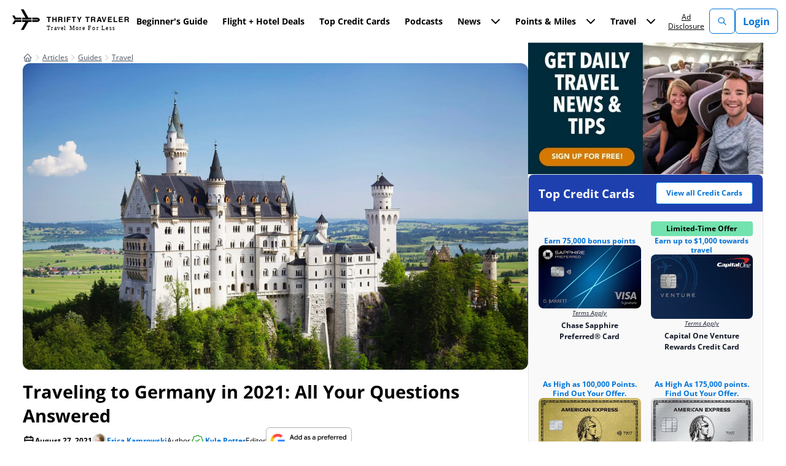

--- FILE ---
content_type: text/html; charset=UTF-8
request_url: https://thriftytraveler.com/guides/travel/traveling-to-germany-in-2021/
body_size: 117966
content:
<!doctype html>
<html lang="en-US" prefix="og: https://ogp.me/ns#">
<head><script>(function(w,i,g){w[g]=w[g]||[];if(typeof w[g].push=='function')w[g].push(i)})
(window,'GTM-KNJLNSQ','google_tags_first_party');</script><script>(function(w,d,s,l){w[l]=w[l]||[];(function(){w[l].push(arguments);})('set', 'developer_id.dYzg1YT', true);
		w[l].push({'gtm.start':new Date().getTime(),event:'gtm.js'});var f=d.getElementsByTagName(s)[0],
		j=d.createElement(s);j.async=true;j.src='/lp7p/';
		f.parentNode.insertBefore(j,f);
		})(window,document,'script','dataLayer');</script><meta name="twitter:label1" value="Written By" />
<meta name="twitter:data1" value="" />
<meta name="twitter:label2" value="Time To Read" />
<meta name="twitter:data2" value="6 Minutes" />
  
  <meta charset="UTF-8"><script>if(navigator.userAgent.match(/MSIE|Internet Explorer/i)||navigator.userAgent.match(/Trident\/7\..*?rv:11/i)){var href=document.location.href;if(!href.match(/[?&]nowprocket/)){if(href.indexOf("?")==-1){if(href.indexOf("#")==-1){document.location.href=href+"?nowprocket=1"}else{document.location.href=href.replace("#","?nowprocket=1#")}}else{if(href.indexOf("#")==-1){document.location.href=href+"&nowprocket=1"}else{document.location.href=href.replace("#","&nowprocket=1#")}}}}</script><script>(()=>{class RocketLazyLoadScripts{constructor(){this.v="2.0.4",this.userEvents=["keydown","keyup","mousedown","mouseup","mousemove","mouseover","mouseout","touchmove","touchstart","touchend","touchcancel","wheel","click","dblclick","input"],this.attributeEvents=["onblur","onclick","oncontextmenu","ondblclick","onfocus","onmousedown","onmouseenter","onmouseleave","onmousemove","onmouseout","onmouseover","onmouseup","onmousewheel","onscroll","onsubmit"]}async t(){this.i(),this.o(),/iP(ad|hone)/.test(navigator.userAgent)&&this.h(),this.u(),this.l(this),this.m(),this.k(this),this.p(this),this._(),await Promise.all([this.R(),this.L()]),this.lastBreath=Date.now(),this.S(this),this.P(),this.D(),this.O(),this.M(),await this.C(this.delayedScripts.normal),await this.C(this.delayedScripts.defer),await this.C(this.delayedScripts.async),await this.T(),await this.F(),await this.j(),await this.A(),window.dispatchEvent(new Event("rocket-allScriptsLoaded")),this.everythingLoaded=!0,this.lastTouchEnd&&await new Promise(t=>setTimeout(t,500-Date.now()+this.lastTouchEnd)),this.I(),this.H(),this.U(),this.W()}i(){this.CSPIssue=sessionStorage.getItem("rocketCSPIssue"),document.addEventListener("securitypolicyviolation",t=>{this.CSPIssue||"script-src-elem"!==t.violatedDirective||"data"!==t.blockedURI||(this.CSPIssue=!0,sessionStorage.setItem("rocketCSPIssue",!0))},{isRocket:!0})}o(){window.addEventListener("pageshow",t=>{this.persisted=t.persisted,this.realWindowLoadedFired=!0},{isRocket:!0}),window.addEventListener("pagehide",()=>{this.onFirstUserAction=null},{isRocket:!0})}h(){let t;function e(e){t=e}window.addEventListener("touchstart",e,{isRocket:!0}),window.addEventListener("touchend",function i(o){o.changedTouches[0]&&t.changedTouches[0]&&Math.abs(o.changedTouches[0].pageX-t.changedTouches[0].pageX)<10&&Math.abs(o.changedTouches[0].pageY-t.changedTouches[0].pageY)<10&&o.timeStamp-t.timeStamp<200&&(window.removeEventListener("touchstart",e,{isRocket:!0}),window.removeEventListener("touchend",i,{isRocket:!0}),"INPUT"===o.target.tagName&&"text"===o.target.type||(o.target.dispatchEvent(new TouchEvent("touchend",{target:o.target,bubbles:!0})),o.target.dispatchEvent(new MouseEvent("mouseover",{target:o.target,bubbles:!0})),o.target.dispatchEvent(new PointerEvent("click",{target:o.target,bubbles:!0,cancelable:!0,detail:1,clientX:o.changedTouches[0].clientX,clientY:o.changedTouches[0].clientY})),event.preventDefault()))},{isRocket:!0})}q(t){this.userActionTriggered||("mousemove"!==t.type||this.firstMousemoveIgnored?"keyup"===t.type||"mouseover"===t.type||"mouseout"===t.type||(this.userActionTriggered=!0,this.onFirstUserAction&&this.onFirstUserAction()):this.firstMousemoveIgnored=!0),"click"===t.type&&t.preventDefault(),t.stopPropagation(),t.stopImmediatePropagation(),"touchstart"===this.lastEvent&&"touchend"===t.type&&(this.lastTouchEnd=Date.now()),"click"===t.type&&(this.lastTouchEnd=0),this.lastEvent=t.type,t.composedPath&&t.composedPath()[0].getRootNode()instanceof ShadowRoot&&(t.rocketTarget=t.composedPath()[0]),this.savedUserEvents.push(t)}u(){this.savedUserEvents=[],this.userEventHandler=this.q.bind(this),this.userEvents.forEach(t=>window.addEventListener(t,this.userEventHandler,{passive:!1,isRocket:!0})),document.addEventListener("visibilitychange",this.userEventHandler,{isRocket:!0})}U(){this.userEvents.forEach(t=>window.removeEventListener(t,this.userEventHandler,{passive:!1,isRocket:!0})),document.removeEventListener("visibilitychange",this.userEventHandler,{isRocket:!0}),this.savedUserEvents.forEach(t=>{(t.rocketTarget||t.target).dispatchEvent(new window[t.constructor.name](t.type,t))})}m(){const t="return false",e=Array.from(this.attributeEvents,t=>"data-rocket-"+t),i="["+this.attributeEvents.join("],[")+"]",o="[data-rocket-"+this.attributeEvents.join("],[data-rocket-")+"]",s=(e,i,o)=>{o&&o!==t&&(e.setAttribute("data-rocket-"+i,o),e["rocket"+i]=new Function("event",o),e.setAttribute(i,t))};new MutationObserver(t=>{for(const n of t)"attributes"===n.type&&(n.attributeName.startsWith("data-rocket-")||this.everythingLoaded?n.attributeName.startsWith("data-rocket-")&&this.everythingLoaded&&this.N(n.target,n.attributeName.substring(12)):s(n.target,n.attributeName,n.target.getAttribute(n.attributeName))),"childList"===n.type&&n.addedNodes.forEach(t=>{if(t.nodeType===Node.ELEMENT_NODE)if(this.everythingLoaded)for(const i of[t,...t.querySelectorAll(o)])for(const t of i.getAttributeNames())e.includes(t)&&this.N(i,t.substring(12));else for(const e of[t,...t.querySelectorAll(i)])for(const t of e.getAttributeNames())this.attributeEvents.includes(t)&&s(e,t,e.getAttribute(t))})}).observe(document,{subtree:!0,childList:!0,attributeFilter:[...this.attributeEvents,...e]})}I(){this.attributeEvents.forEach(t=>{document.querySelectorAll("[data-rocket-"+t+"]").forEach(e=>{this.N(e,t)})})}N(t,e){const i=t.getAttribute("data-rocket-"+e);i&&(t.setAttribute(e,i),t.removeAttribute("data-rocket-"+e))}k(t){Object.defineProperty(HTMLElement.prototype,"onclick",{get(){return this.rocketonclick||null},set(e){this.rocketonclick=e,this.setAttribute(t.everythingLoaded?"onclick":"data-rocket-onclick","this.rocketonclick(event)")}})}S(t){function e(e,i){let o=e[i];e[i]=null,Object.defineProperty(e,i,{get:()=>o,set(s){t.everythingLoaded?o=s:e["rocket"+i]=o=s}})}e(document,"onreadystatechange"),e(window,"onload"),e(window,"onpageshow");try{Object.defineProperty(document,"readyState",{get:()=>t.rocketReadyState,set(e){t.rocketReadyState=e},configurable:!0}),document.readyState="loading"}catch(t){console.log("WPRocket DJE readyState conflict, bypassing")}}l(t){this.originalAddEventListener=EventTarget.prototype.addEventListener,this.originalRemoveEventListener=EventTarget.prototype.removeEventListener,this.savedEventListeners=[],EventTarget.prototype.addEventListener=function(e,i,o){o&&o.isRocket||!t.B(e,this)&&!t.userEvents.includes(e)||t.B(e,this)&&!t.userActionTriggered||e.startsWith("rocket-")||t.everythingLoaded?t.originalAddEventListener.call(this,e,i,o):(t.savedEventListeners.push({target:this,remove:!1,type:e,func:i,options:o}),"mouseenter"!==e&&"mouseleave"!==e||t.originalAddEventListener.call(this,e,t.savedUserEvents.push,o))},EventTarget.prototype.removeEventListener=function(e,i,o){o&&o.isRocket||!t.B(e,this)&&!t.userEvents.includes(e)||t.B(e,this)&&!t.userActionTriggered||e.startsWith("rocket-")||t.everythingLoaded?t.originalRemoveEventListener.call(this,e,i,o):t.savedEventListeners.push({target:this,remove:!0,type:e,func:i,options:o})}}J(t,e){this.savedEventListeners=this.savedEventListeners.filter(i=>{let o=i.type,s=i.target||window;return e!==o||t!==s||(this.B(o,s)&&(i.type="rocket-"+o),this.$(i),!1)})}H(){EventTarget.prototype.addEventListener=this.originalAddEventListener,EventTarget.prototype.removeEventListener=this.originalRemoveEventListener,this.savedEventListeners.forEach(t=>this.$(t))}$(t){t.remove?this.originalRemoveEventListener.call(t.target,t.type,t.func,t.options):this.originalAddEventListener.call(t.target,t.type,t.func,t.options)}p(t){let e;function i(e){return t.everythingLoaded?e:e.split(" ").map(t=>"load"===t||t.startsWith("load.")?"rocket-jquery-load":t).join(" ")}function o(o){function s(e){const s=o.fn[e];o.fn[e]=o.fn.init.prototype[e]=function(){return this[0]===window&&t.userActionTriggered&&("string"==typeof arguments[0]||arguments[0]instanceof String?arguments[0]=i(arguments[0]):"object"==typeof arguments[0]&&Object.keys(arguments[0]).forEach(t=>{const e=arguments[0][t];delete arguments[0][t],arguments[0][i(t)]=e})),s.apply(this,arguments),this}}if(o&&o.fn&&!t.allJQueries.includes(o)){const e={DOMContentLoaded:[],"rocket-DOMContentLoaded":[]};for(const t in e)document.addEventListener(t,()=>{e[t].forEach(t=>t())},{isRocket:!0});o.fn.ready=o.fn.init.prototype.ready=function(i){function s(){parseInt(o.fn.jquery)>2?setTimeout(()=>i.bind(document)(o)):i.bind(document)(o)}return"function"==typeof i&&(t.realDomReadyFired?!t.userActionTriggered||t.fauxDomReadyFired?s():e["rocket-DOMContentLoaded"].push(s):e.DOMContentLoaded.push(s)),o([])},s("on"),s("one"),s("off"),t.allJQueries.push(o)}e=o}t.allJQueries=[],o(window.jQuery),Object.defineProperty(window,"jQuery",{get:()=>e,set(t){o(t)}})}P(){const t=new Map;document.write=document.writeln=function(e){const i=document.currentScript,o=document.createRange(),s=i.parentElement;let n=t.get(i);void 0===n&&(n=i.nextSibling,t.set(i,n));const c=document.createDocumentFragment();o.setStart(c,0),c.appendChild(o.createContextualFragment(e)),s.insertBefore(c,n)}}async R(){return new Promise(t=>{this.userActionTriggered?t():this.onFirstUserAction=t})}async L(){return new Promise(t=>{document.addEventListener("DOMContentLoaded",()=>{this.realDomReadyFired=!0,t()},{isRocket:!0})})}async j(){return this.realWindowLoadedFired?Promise.resolve():new Promise(t=>{window.addEventListener("load",t,{isRocket:!0})})}M(){this.pendingScripts=[];this.scriptsMutationObserver=new MutationObserver(t=>{for(const e of t)e.addedNodes.forEach(t=>{"SCRIPT"!==t.tagName||t.noModule||t.isWPRocket||this.pendingScripts.push({script:t,promise:new Promise(e=>{const i=()=>{const i=this.pendingScripts.findIndex(e=>e.script===t);i>=0&&this.pendingScripts.splice(i,1),e()};t.addEventListener("load",i,{isRocket:!0}),t.addEventListener("error",i,{isRocket:!0}),setTimeout(i,1e3)})})})}),this.scriptsMutationObserver.observe(document,{childList:!0,subtree:!0})}async F(){await this.X(),this.pendingScripts.length?(await this.pendingScripts[0].promise,await this.F()):this.scriptsMutationObserver.disconnect()}D(){this.delayedScripts={normal:[],async:[],defer:[]},document.querySelectorAll("script[type$=rocketlazyloadscript]").forEach(t=>{t.hasAttribute("data-rocket-src")?t.hasAttribute("async")&&!1!==t.async?this.delayedScripts.async.push(t):t.hasAttribute("defer")&&!1!==t.defer||"module"===t.getAttribute("data-rocket-type")?this.delayedScripts.defer.push(t):this.delayedScripts.normal.push(t):this.delayedScripts.normal.push(t)})}async _(){await this.L();let t=[];document.querySelectorAll("script[type$=rocketlazyloadscript][data-rocket-src]").forEach(e=>{let i=e.getAttribute("data-rocket-src");if(i&&!i.startsWith("data:")){i.startsWith("//")&&(i=location.protocol+i);try{const o=new URL(i).origin;o!==location.origin&&t.push({src:o,crossOrigin:e.crossOrigin||"module"===e.getAttribute("data-rocket-type")})}catch(t){}}}),t=[...new Map(t.map(t=>[JSON.stringify(t),t])).values()],this.Y(t,"preconnect")}async G(t){if(await this.K(),!0!==t.noModule||!("noModule"in HTMLScriptElement.prototype))return new Promise(e=>{let i;function o(){(i||t).setAttribute("data-rocket-status","executed"),e()}try{if(navigator.userAgent.includes("Firefox/")||""===navigator.vendor||this.CSPIssue)i=document.createElement("script"),[...t.attributes].forEach(t=>{let e=t.nodeName;"type"!==e&&("data-rocket-type"===e&&(e="type"),"data-rocket-src"===e&&(e="src"),i.setAttribute(e,t.nodeValue))}),t.text&&(i.text=t.text),t.nonce&&(i.nonce=t.nonce),i.hasAttribute("src")?(i.addEventListener("load",o,{isRocket:!0}),i.addEventListener("error",()=>{i.setAttribute("data-rocket-status","failed-network"),e()},{isRocket:!0}),setTimeout(()=>{i.isConnected||e()},1)):(i.text=t.text,o()),i.isWPRocket=!0,t.parentNode.replaceChild(i,t);else{const i=t.getAttribute("data-rocket-type"),s=t.getAttribute("data-rocket-src");i?(t.type=i,t.removeAttribute("data-rocket-type")):t.removeAttribute("type"),t.addEventListener("load",o,{isRocket:!0}),t.addEventListener("error",i=>{this.CSPIssue&&i.target.src.startsWith("data:")?(console.log("WPRocket: CSP fallback activated"),t.removeAttribute("src"),this.G(t).then(e)):(t.setAttribute("data-rocket-status","failed-network"),e())},{isRocket:!0}),s?(t.fetchPriority="high",t.removeAttribute("data-rocket-src"),t.src=s):t.src="data:text/javascript;base64,"+window.btoa(unescape(encodeURIComponent(t.text)))}}catch(i){t.setAttribute("data-rocket-status","failed-transform"),e()}});t.setAttribute("data-rocket-status","skipped")}async C(t){const e=t.shift();return e?(e.isConnected&&await this.G(e),this.C(t)):Promise.resolve()}O(){this.Y([...this.delayedScripts.normal,...this.delayedScripts.defer,...this.delayedScripts.async],"preload")}Y(t,e){this.trash=this.trash||[];let i=!0;var o=document.createDocumentFragment();t.forEach(t=>{const s=t.getAttribute&&t.getAttribute("data-rocket-src")||t.src;if(s&&!s.startsWith("data:")){const n=document.createElement("link");n.href=s,n.rel=e,"preconnect"!==e&&(n.as="script",n.fetchPriority=i?"high":"low"),t.getAttribute&&"module"===t.getAttribute("data-rocket-type")&&(n.crossOrigin=!0),t.crossOrigin&&(n.crossOrigin=t.crossOrigin),t.integrity&&(n.integrity=t.integrity),t.nonce&&(n.nonce=t.nonce),o.appendChild(n),this.trash.push(n),i=!1}}),document.head.appendChild(o)}W(){this.trash.forEach(t=>t.remove())}async T(){try{document.readyState="interactive"}catch(t){}this.fauxDomReadyFired=!0;try{await this.K(),this.J(document,"readystatechange"),document.dispatchEvent(new Event("rocket-readystatechange")),await this.K(),document.rocketonreadystatechange&&document.rocketonreadystatechange(),await this.K(),this.J(document,"DOMContentLoaded"),document.dispatchEvent(new Event("rocket-DOMContentLoaded")),await this.K(),this.J(window,"DOMContentLoaded"),window.dispatchEvent(new Event("rocket-DOMContentLoaded"))}catch(t){console.error(t)}}async A(){try{document.readyState="complete"}catch(t){}try{await this.K(),this.J(document,"readystatechange"),document.dispatchEvent(new Event("rocket-readystatechange")),await this.K(),document.rocketonreadystatechange&&document.rocketonreadystatechange(),await this.K(),this.J(window,"load"),window.dispatchEvent(new Event("rocket-load")),await this.K(),window.rocketonload&&window.rocketonload(),await this.K(),this.allJQueries.forEach(t=>t(window).trigger("rocket-jquery-load")),await this.K(),this.J(window,"pageshow");const t=new Event("rocket-pageshow");t.persisted=this.persisted,window.dispatchEvent(t),await this.K(),window.rocketonpageshow&&window.rocketonpageshow({persisted:this.persisted})}catch(t){console.error(t)}}async K(){Date.now()-this.lastBreath>45&&(await this.X(),this.lastBreath=Date.now())}async X(){return document.hidden?new Promise(t=>setTimeout(t)):new Promise(t=>requestAnimationFrame(t))}B(t,e){return e===document&&"readystatechange"===t||(e===document&&"DOMContentLoaded"===t||(e===window&&"DOMContentLoaded"===t||(e===window&&"load"===t||e===window&&"pageshow"===t)))}static run(){(new RocketLazyLoadScripts).t()}}RocketLazyLoadScripts.run()})();</script>
  <!-- begin Convert Experiences code-->
<script type="text/javascript" src="//cdn-4.convertexperiments.com/v1/js/10042677-10043657.js?environment=production"></script>
<!-- end Convert Experiences code -->

<!-- Facebook Pixel -->
<meta name="facebook-domain-verification" content="gx7qpkilnroigli4drifgdxhk49hdi" />
<!-- End Facebook Pixel -->

<!-- Quinstreet -->
<script type="text/javascript">
  var quidget_srcs = {
    'cc': 639566
  };

  // Additional tracking parameters such as var2 and trn_id may be passed back to the server in the below variable.
  var quidget_tracking_query = {
    'var2': '',
    'trn_id': ''
  };

  function quidgetLoaded() {
    shQuidget.initialize();
  }
</script>
<script onload="quidgetLoaded()" src='https://www.nextinsure.com/listingdisplay/loader/qdgt' async></script>
<!-- End Quinstreet -->

        
  <meta name="viewport" content="width=device-width, initial-scale=1">
  <link rel="profile" href="https://gmpg.org/xfn/11">

    <script data-no-optimize="1" data-cfasync="false">!function(){"use strict";const t={adt_ei:{identityApiKey:"plainText",source:"url",type:"plaintext",priority:1},adt_eih:{identityApiKey:"sha256",source:"urlh",type:"hashed",priority:2},sh_kit:{identityApiKey:"sha256",source:"urlhck",type:"hashed",priority:3}},e=Object.keys(t);function i(t){return function(t){const e=t.match(/((?=([a-z0-9._!#$%+^&*()[\]<>-]+))\2@[a-z0-9._-]+\.[a-z0-9._-]+)/gi);return e?e[0]:""}(function(t){return t.replace(/\s/g,"")}(t.toLowerCase()))}!async function(){const n=new URL(window.location.href),o=n.searchParams;let a=null;const r=Object.entries(t).sort(([,t],[,e])=>t.priority-e.priority).map(([t])=>t);for(const e of r){const n=o.get(e),r=t[e];if(!n||!r)continue;const c=decodeURIComponent(n),d="plaintext"===r.type&&i(c),s="hashed"===r.type&&c;if(d||s){a={value:c,config:r};break}}if(a){const{value:t,config:e}=a;window.adthrive=window.adthrive||{},window.adthrive.cmd=window.adthrive.cmd||[],window.adthrive.cmd.push(function(){window.adthrive.identityApi({source:e.source,[e.identityApiKey]:t},({success:i,data:n})=>{i?window.adthrive.log("info","Plugin","detectEmails",`Identity API called with ${e.type} email: ${t}`,n):window.adthrive.log("warning","Plugin","detectEmails",`Failed to call Identity API with ${e.type} email: ${t}`,n)})})}!function(t,e){const i=new URL(e);t.forEach(t=>i.searchParams.delete(t)),history.replaceState(null,"",i.toString())}(e,n)}()}();
</script><style data-no-optimize="1" data-cfasync="false">
	.adthrive-ad {
		margin-top: 10px;
		margin-bottom: 10px;
		text-align: center;
		overflow-x: visible;
		clear: both;
		line-height: 0;
	}
	.adthrive-ccpa-link, .adthrive-footer-message, .adthrive-privacy-preferences{
background-color:#002132;
color:#fff;
margin-top:0;
}
.adthrive-footer-message span {
    border-top: 1px solid #fff;
}
.adthrive-ccpa-link span, .adthrive-footer-message span, .adthrive-privacy-preferences a{
color:#fff;
}

.adthrive-footer-message {
margin-bottom: 0;
padding-bottom: 100px;
}

body.home .adthrive-content {
margin-bottom: 25px;
}

body.single .adthrive-content {
margin-bottom: 30px;
margin-top: 30px;
}

body.adthrive-device-phone .container.grid {
   display: block !important;
}

.adthrive-footer-1 {
margin: 0 !important;
}

.adthrive-ad-cls>div, .adthrive-ad-cls>iframe {
   flex-basis: auto!important;
}

/* for final sticky SB */
.adthrive-sidebar.adthrive-stuck {
margin-top: 100px;
}
/* for ESSAs */
.adthrive-sticky-sidebar > div {
top: 100px!important;
}

body.adthrive-device-tablet .scroll-reseter {
    margin-bottom: 50px;
}

.adthrive-sidebar {
    z-index: 1 !important;
}

/* CSS for Raptive footer text to blend into site footer and remove extra space underneath */
.adthrive-ccpa-link, .adthrive-footer-message, .adthrive-privacy-preferences {
    background-color: #004e90 !important;
}

body.home .adthrive-footer-message, body.adthrive-disable-all .adthrive-footer-message,
body.archive .adthrive-footer-message {
     padding-bottom: 0px !important;
}

.adthrive-footer-message {
    padding-top: 20px;
    margin-bottom: 0px !important;
}
/* End CSS for Raptive footer text to blend into site footer and remove extra space underneath*/</style>
<script data-no-optimize="1" data-cfasync="false">
	window.adthriveCLS = {
		enabledLocations: ['Content', 'Recipe'],
		injectedSlots: [],
		injectedFromPlugin: true,
		branch: '8e94f39',bucket: 'prod',			};
	window.adthriveCLS.siteAds = {"betaTester":false,"targeting":[{"value":"5f172f9e14feb56cb94c4c3f","key":"siteId"},{"value":"6233884dc12ab37088fe50cf","key":"organizationId"},{"value":"Thrifty Traveler","key":"siteName"},{"value":"AdThrive Edge","key":"service"},{"value":"on","key":"bidding"},{"value":["Travel"],"key":"verticals"}],"siteUrl":"https://thriftytraveler.com/","siteId":"5f172f9e14feb56cb94c4c3f","siteName":"Thrifty Traveler","breakpoints":{"tablet":768,"desktop":1024},"cloudflare":{"version":"b770817"},"adUnits":[{"sequence":9,"thirdPartyAdUnitName":null,"targeting":[{"value":["Sidebar"],"key":"location"},{"value":true,"key":"sticky"}],"devices":["desktop"],"name":"Sidebar_9","sticky":true,"location":"Sidebar","dynamic":{"pageSelector":"","spacing":0,"max":1,"lazyMax":null,"enable":true,"lazy":false,"elementSelector":"#secondary","skip":0,"classNames":[],"position":"beforeend","every":1,"enabled":true},"stickyOverlapSelector":".site-footer > div","adSizes":[[160,600],[336,280],[320,50],[300,600],[250,250],[1,1],[320,100],[300,1050],[300,50],[300,420],[300,250]],"priority":291,"autosize":true},{"sequence":null,"thirdPartyAdUnitName":null,"targeting":[{"value":["Content"],"key":"location"}],"devices":["desktop","tablet","phone"],"name":"Content","sticky":false,"location":"Content","dynamic":{"pageSelector":"body.single, body.page:not(.home)","spacing":1,"max":1,"lazyMax":0,"enable":true,"lazy":false,"elementSelector":".post-content p:has(img) + *, .post-content > h2, .post-content > h3","skip":0,"classNames":[],"position":"beforebegin","every":1,"enabled":true},"stickyOverlapSelector":"","adSizes":[[728,90],[336,280],[320,50],[468,60],[970,90],[250,250],[1,1],[320,100],[970,250],[1,2],[300,50],[300,300],[552,334],[728,250],[300,250]],"priority":199,"autosize":true},{"sequence":null,"thirdPartyAdUnitName":null,"targeting":[{"value":["Footer"],"key":"location"},{"value":true,"key":"sticky"}],"devices":["tablet","phone","desktop"],"name":"Footer","sticky":true,"location":"Footer","dynamic":{"pageSelector":"body:not(.home)","spacing":0,"max":1,"lazyMax":null,"enable":true,"lazy":false,"elementSelector":"body","skip":0,"classNames":[],"position":"beforeend","every":1,"enabled":true},"stickyOverlapSelector":"","adSizes":[[320,50],[320,100],[728,90],[970,90],[468,60],[1,1],[300,50]],"priority":-1,"autosize":true}],"adDensityLayout":{"mobile":{"adDensity":0.24,"onePerViewport":true},"pageOverrides":[{"mobile":{"adDensity":0.3,"onePerViewport":false},"note":null,"pageSelector":"body.archive","desktop":{"adDensity":0.3,"onePerViewport":false}},{"mobile":{"adDensity":0.3,"onePerViewport":false},"note":null,"pageSelector":"body.home","desktop":{"adDensity":0.3,"onePerViewport":false}}],"desktop":{"adDensity":0.2,"onePerViewport":true}},"adDensityEnabled":true,"siteExperiments":[],"adTypes":{"sponsorTileDesktop":true,"interscrollerDesktop":true,"nativeBelowPostDesktop":true,"miniscroller":false,"largeFormatsMobile":false,"nativeMobileContent":true,"inRecipeRecommendationMobile":true,"nativeMobileRecipe":true,"sponsorTileMobile":true,"expandableCatalogAdsMobile":false,"frameAdsMobile":true,"outstreamMobile":false,"nativeHeaderMobile":true,"frameAdsDesktop":true,"inRecipeRecommendationDesktop":true,"expandableFooterDesktop":true,"nativeDesktopContent":true,"outstreamDesktop":false,"animatedFooter":true,"skylineHeader":false,"expandableFooter":true,"nativeDesktopSidebar":true,"videoFootersMobile":true,"videoFootersDesktop":true,"interscroller":false,"nativeDesktopRecipe":true,"nativeHeaderDesktop":true,"nativeBelowPostMobile":true,"expandableCatalogAdsDesktop":false,"largeFormatsDesktop":false},"adOptions":{"theTradeDesk":true,"undertone":true,"sidebarConfig":{"dynamicStickySidebar":{"minHeight":1800,"enabled":true,"blockedSelectors":[]}},"footerCloseButton":true,"teads":true,"seedtag":true,"pmp":true,"thirtyThreeAcross":true,"sharethrough":true,"optimizeVideoPlayersForEarnings":false,"removeVideoTitleWrapper":false,"pubMatic":true,"contentTermsFooterEnabled":true,"chicory":false,"infiniteScroll":false,"longerVideoAdPod":true,"yahoossp":true,"spa":false,"stickyContainerConfig":{"recipeDesktop":{"minHeight":null,"enabled":false},"blockedSelectors":[],"stickyHeaderSelectors":[".site-header"],"content":{"minHeight":250,"enabled":true},"recipeMobile":{"minHeight":null,"enabled":false}},"gatedPrint":{"siteEmailServiceProviderId":null,"defaultOptIn":false,"enabled":false,"newsletterPromptEnabled":false},"yieldmo":true,"footerSelector":".site-footer","consentMode":{"enabled":false,"customVendorList":""},"amazonUAM":true,"gamMCMEnabled":true,"gamMCMChildNetworkCode":"21958179616","rubicon":true,"conversant":true,"openx":true,"customCreativeEnabled":true,"mobileHeaderHeight":1,"secColor":"#000000","unruly":true,"mediaGrid":true,"bRealTime":true,"adInViewTime":null,"gumgum":true,"comscoreFooter":false,"desktopInterstitial":false,"contentAdXExpansionDesktop":true,"amx":true,"footerCloseButtonDesktop":true,"ozone":true,"isAutoOptimized":false,"comscoreTAL":true,"targetaff":false,"bgColor":"#FFFFFF","advancePlaylistOptions":{"playlistPlayer":{"enabled":true},"relatedPlayer":{"enabled":true,"applyToFirst":false}},"kargo":true,"max30SecondVideoAdPod":false,"liveRampATS":true,"footerCloseButtonMobile":true,"interstitialBlockedPageSelectors":"","prioritizeShorterVideoAds":false,"allowSmallerAdSizes":true,"comscore":"Travel","blis":true,"wakeLock":{"desktopEnabled":true,"mobileValue":15,"mobileEnabled":true,"desktopValue":30},"mobileInterstitial":false,"tripleLift":true,"sensitiveCategories":["alc","ast","cbd","cosm","dat","gamv","ske","wtl"],"liveRamp":true,"mobileInterstitialBlockedPageSelectors":"","adthriveEmailIdentity":true,"criteo":true,"nativo":true,"infiniteScrollOptions":{"selector":"","heightThreshold":0},"siteAttributes":{"mobileHeaderSelectors":[],"desktopHeaderSelectors":[]},"dynamicContentSlotLazyLoading":true,"clsOptimizedAds":true,"ogury":true,"verticals":["Travel"],"inImage":false,"stackadapt":true,"usCMP":{"enabled":false,"regions":[]},"contentAdXExpansionMobile":true,"advancePlaylist":true,"delayLoadingTime":3,"medianet":true,"delayLoading":true,"inImageZone":null,"appNexus":true,"rise":true,"liveRampId":"","infiniteScrollRefresh":false,"indexExchange":true},"siteAdsProfiles":[],"thirdPartySiteConfig":{"partners":{"discounts":[]}},"featureRollouts":{"disable-restart-sticky-video-inactive":{"featureRolloutId":51,"data":null,"enabled":true}},"videoPlayers":{"contextual":{"autoplayCollapsibleEnabled":true,"overrideEmbedLocation":true,"defaultPlayerType":"collapse"},"videoEmbed":"wordpress","footerSelector":".site-footer","contentSpecificPlaylists":[],"players":[{"devices":["desktop","mobile"],"description":"","id":4068190,"title":"Stationary related player - desktop and mobile","type":"stationaryRelated","enabled":true,"playerId":"mMeXX9Cu"},{"playlistId":"","pageSelector":"","devices":["desktop"],"description":"","skip":0,"title":"Sticky related player - desktop","type":"stickyRelated","enabled":true,"elementSelector":".entry-content > *, .post-content > *","id":4068191,"position":"afterend","saveVideoCloseState":false,"shuffle":false,"mobileHeaderSelector":null,"playerId":"mMeXX9Cu"},{"playlistId":"","pageSelector":"","devices":["mobile"],"mobileLocation":"bottom-right","description":"","skip":0,"title":"Sticky related player - mobile","type":"stickyRelated","enabled":true,"elementSelector":".entry-content > *, .post-content > *","id":4068192,"position":"afterend","saveVideoCloseState":false,"shuffle":false,"mobileHeaderSelector":null,"playerId":"mMeXX9Cu"},{"playlistId":"tpqVWZjj","pageSelector":"body.single","devices":["desktop"],"description":"","skip":0,"title":"LATEST VIDEOS","type":"stickyPlaylist","enabled":false,"footerSelector":".site-footer","elementSelector":".entry-content > *","id":4068193,"position":"afterend","saveVideoCloseState":false,"shuffle":true,"playerId":"4HVwnTqu"},{"playlistId":"tpqVWZjj","pageSelector":"body.single","devices":["mobile"],"mobileLocation":"bottom-right","description":"","skip":0,"title":"LATEST VIDEOS","type":"stickyPlaylist","enabled":false,"footerSelector":".site-footer","elementSelector":".entry-content > *","id":4068194,"position":"afterend","saveVideoCloseState":false,"shuffle":true,"playerId":"4HVwnTqu"}],"partners":{"theTradeDesk":true,"unruly":true,"mediaGrid":true,"undertone":true,"gumgum":true,"seedtag":true,"amx":true,"ozone":true,"pmp":true,"kargo":true,"stickyOutstream":{"desktop":{"enabled":false},"blockedPageSelectors":"","mobileLocation":null,"allowOnHomepage":false,"mobile":{"enabled":false},"saveVideoCloseState":false,"mobileHeaderSelector":"","allowForPageWithStickyPlayer":{"enabled":false}},"sharethrough":true,"blis":true,"tripleLift":true,"pubMatic":true,"criteo":true,"yahoossp":true,"nativo":true,"stackadapt":true,"yieldmo":true,"amazonUAM":true,"medianet":true,"rubicon":true,"appNexus":true,"rise":true,"openx":true,"indexExchange":true}}};</script>

<script data-no-optimize="1" data-cfasync="false">
(function(w, d) {
	w.adthrive = w.adthrive || {};
	w.adthrive.cmd = w.adthrive.cmd || [];
	w.adthrive.plugin = 'adthrive-ads-3.10.0';
	w.adthrive.host = 'ads.adthrive.com';
	w.adthrive.integration = 'plugin';

	var commitParam = (w.adthriveCLS && w.adthriveCLS.bucket !== 'prod' && w.adthriveCLS.branch) ? '&commit=' + w.adthriveCLS.branch : '';

	var s = d.createElement('script');
	s.async = true;
	s.referrerpolicy='no-referrer-when-downgrade';
	s.src = 'https://' + w.adthrive.host + '/sites/5f172f9e14feb56cb94c4c3f/ads.min.js?referrer=' + w.encodeURIComponent(w.location.href) + commitParam + '&cb=' + (Math.floor(Math.random() * 100) + 1) + '';
	var n = d.getElementsByTagName('script')[0];
	n.parentNode.insertBefore(s, n);
})(window, document);
</script>
<link rel="dns-prefetch" href="https://ads.adthrive.com/"><link rel="preconnect" href="https://ads.adthrive.com/"><link rel="preconnect" href="https://ads.adthrive.com/" crossorigin>
<!-- Search Engine Optimization by Rank Math PRO - https://rankmath.com/ -->
<title>Travel to Germany 2021: All of Your Questions Answered</title>
<link data-rocket-prefetch href="https://ads.adthrive.com" rel="dns-prefetch">
<link data-rocket-prefetch href="https://cdn-4.convertexperiments.com" rel="dns-prefetch">
<link data-rocket-prefetch href="https://www.nextinsure.com" rel="dns-prefetch">
<meta name="description" content="Germany opened to Americans in June 2021, but what is it like to travel to Germany? Here is everything you need to know and travel restrictions."/>
<meta name="robots" content="follow, index, max-snippet:-1, max-video-preview:-1, max-image-preview:large"/>
<link rel="canonical" href="https://thriftytraveler.com/guides/travel/traveling-to-germany-in-2021/" />
<meta property="og:locale" content="en_US" />
<meta property="og:type" content="article" />
<meta property="og:title" content="Travel to Germany 2021: All of Your Questions Answered" />
<meta property="og:description" content="Germany opened to Americans in June 2021, but what is it like to travel to Germany? Here is everything you need to know and travel restrictions." />
<meta property="og:url" content="https://thriftytraveler.com/guides/travel/traveling-to-germany-in-2021/" />
<meta property="og:site_name" content="Thrifty Traveler" />
<meta property="article:publisher" content="https://www.facebook.com/thethriftytraveler/" />
<meta property="article:section" content="Travel" />
<meta property="og:updated_time" content="2025-04-23T22:54:29-05:00" />
<meta property="fb:app_id" content="969621480090326" />
<meta property="og:image" content="https://thriftytraveler.com/wp-content/uploads/2021/08/neuschwansteincastle-scaled-e1629816810446.jpg" />
<meta property="og:image:secure_url" content="https://thriftytraveler.com/wp-content/uploads/2021/08/neuschwansteincastle-scaled-e1629816810446.jpg" />
<meta property="og:image:width" content="1200" />
<meta property="og:image:height" content="693" />
<meta property="og:image:alt" content="Neuschwanstein Castle" />
<meta property="og:image:type" content="image/jpeg" />
<meta property="article:published_time" content="2021-08-27T10:35:42-05:00" />
<meta property="article:modified_time" content="2025-04-23T22:54:29-05:00" />
<meta name="twitter:card" content="summary_large_image" />
<meta name="twitter:title" content="Travel to Germany 2021: All of Your Questions Answered" />
<meta name="twitter:description" content="Germany opened to Americans in June 2021, but what is it like to travel to Germany? Here is everything you need to know and travel restrictions." />
<meta name="twitter:site" content="@thriftytraveler" />
<meta name="twitter:creator" content="@thriftytraveler" />
<meta name="twitter:image" content="https://thriftytraveler.com/wp-content/uploads/2021/08/neuschwansteincastle-scaled-e1629816810446.jpg" />
<meta name="twitter:label1" content="Written by" />
<meta name="twitter:data1" content="Erica Kamrowski" />
<meta name="twitter:label2" content="Time to read" />
<meta name="twitter:data2" content="6 minutes" />
<script type="application/ld+json" class="rank-math-schema-pro">{"@context":"https://schema.org","@graph":[{"@type":"Organization","@id":"https://thriftytraveler.com/#organization","name":"Thrifty Traveler","sameAs":["https://www.facebook.com/thethriftytraveler/","https://twitter.com/thriftytraveler","https://www.instagram.com/thriftytraveler/","https://www.pinterest.com/thriftytraveling/","https://www.youtube.com/thriftytraveler"],"logo":{"@type":"ImageObject","@id":"https://thriftytraveler.com/#logo","url":"https://thriftytraveler.com/wp-content/uploads/2020/08/ThriftyTraveler.Mark-1.png","contentUrl":"https://thriftytraveler.com/wp-content/uploads/2020/08/ThriftyTraveler.Mark-1.png","caption":"Thrifty Traveler","inLanguage":"en-US","width":"1000","height":"1000"}},{"@type":"WebSite","@id":"https://thriftytraveler.com/#website","url":"https://thriftytraveler.com","name":"Thrifty Traveler","alternateName":"TT","publisher":{"@id":"https://thriftytraveler.com/#organization"},"inLanguage":"en-US"},{"@type":"ImageObject","@id":"https://thriftytraveler.com/wp-content/uploads/2021/08/neuschwansteincastle-scaled-e1629816810446.jpg","url":"https://thriftytraveler.com/wp-content/uploads/2021/08/neuschwansteincastle-scaled-e1629816810446.jpg","width":"1200","height":"693","caption":"Neuschwanstein Castle","inLanguage":"en-US"},{"@type":"WebPage","@id":"https://thriftytraveler.com/guides/travel/traveling-to-germany-in-2021/#webpage","url":"https://thriftytraveler.com/guides/travel/traveling-to-germany-in-2021/","name":"Travel to Germany 2021: All of Your Questions Answered","datePublished":"2021-08-27T10:35:42-05:00","dateModified":"2025-04-23T22:54:29-05:00","isPartOf":{"@id":"https://thriftytraveler.com/#website"},"primaryImageOfPage":{"@id":"https://thriftytraveler.com/wp-content/uploads/2021/08/neuschwansteincastle-scaled-e1629816810446.jpg"},"inLanguage":"en-US"},{"@type":"Person","@id":"https://thriftytraveler.com/author/erica-kamrowski/","name":"Erica Kamrowski","url":"https://thriftytraveler.com/author/erica-kamrowski/","image":{"@type":"ImageObject","@id":"https://secure.gravatar.com/avatar/f163db76745e246af5864afaa5d1f8ba8396423a047645ef141c0048e17017cb?s=96&amp;d=blank&amp;r=g","url":"https://secure.gravatar.com/avatar/f163db76745e246af5864afaa5d1f8ba8396423a047645ef141c0048e17017cb?s=96&amp;d=blank&amp;r=g","caption":"Erica Kamrowski","inLanguage":"en-US"},"worksFor":{"@id":"https://thriftytraveler.com/#organization"}},{"@type":"NewsArticle","headline":"Travel to Germany 2021: All of Your Questions Answered","keywords":"travel to Germany,Germany travel restrictions","datePublished":"2021-08-27T10:35:42-05:00","dateModified":"2025-04-23T22:54:29-05:00","author":{"@id":"https://thriftytraveler.com/author/erica-kamrowski/","name":"Erica Kamrowski"},"publisher":{"@id":"https://thriftytraveler.com/#organization"},"description":"Germany opened to Americans in June 2021, but what is it like to travel to Germany? Here is everything you need to know and travel restrictions.","copyrightYear":"2025","copyrightHolder":{"@id":"https://thriftytraveler.com/#organization"},"name":"Travel to Germany 2021: All of Your Questions Answered","@id":"https://thriftytraveler.com/guides/travel/traveling-to-germany-in-2021/#richSnippet","isPartOf":{"@id":"https://thriftytraveler.com/guides/travel/traveling-to-germany-in-2021/#webpage"},"image":{"@id":"https://thriftytraveler.com/wp-content/uploads/2021/08/neuschwansteincastle-scaled-e1629816810446.jpg"},"inLanguage":"en-US","mainEntityOfPage":{"@id":"https://thriftytraveler.com/guides/travel/traveling-to-germany-in-2021/#webpage"}}]}</script>
<!-- /Rank Math WordPress SEO plugin -->

<script type="rocketlazyloadscript" data-rocket-type='application/javascript'  id='pys-version-script'>console.log('PixelYourSite Free version 11.1.5.2');</script>
<link rel='dns-prefetch' href='//plausible.io' />
<link rel='dns-prefetch' href='//www.google.com' />

<link rel="alternate" type="application/rss+xml" title="Thrifty Traveler &raquo; Traveling to Germany in 2021: All Your Questions Answered Comments Feed" href="https://thriftytraveler.com/guides/travel/traveling-to-germany-in-2021/feed/" />
<link rel="alternate" title="oEmbed (JSON)" type="application/json+oembed" href="https://thriftytraveler.com/wp-json/oembed/1.0/embed?url=https%3A%2F%2Fthriftytraveler.com%2Fguides%2Ftravel%2Ftraveling-to-germany-in-2021%2F" />
<link rel="alternate" title="oEmbed (XML)" type="text/xml+oembed" href="https://thriftytraveler.com/wp-json/oembed/1.0/embed?url=https%3A%2F%2Fthriftytraveler.com%2Fguides%2Ftravel%2Ftraveling-to-germany-in-2021%2F&#038;format=xml" />
<style id='wp-img-auto-sizes-contain-inline-css'>
img:is([sizes=auto i],[sizes^="auto," i]){contain-intrinsic-size:3000px 1500px}
/*# sourceURL=wp-img-auto-sizes-contain-inline-css */
</style>
<link rel='stylesheet' id='lwptoc-main-css' href='https://thriftytraveler.com/wp-content/plugins/luckywp-table-of-contents/front/assets/main.min.css?ver=2.1.14' media='all' />
<style id='wp-emoji-styles-inline-css'>

	img.wp-smiley, img.emoji {
		display: inline !important;
		border: none !important;
		box-shadow: none !important;
		height: 1em !important;
		width: 1em !important;
		margin: 0 0.07em !important;
		vertical-align: -0.1em !important;
		background: none !important;
		padding: 0 !important;
	}
/*# sourceURL=wp-emoji-styles-inline-css */
</style>
<style id='wp-block-library-inline-css'>
:root{--wp-block-synced-color:#7a00df;--wp-block-synced-color--rgb:122,0,223;--wp-bound-block-color:var(--wp-block-synced-color);--wp-editor-canvas-background:#ddd;--wp-admin-theme-color:#007cba;--wp-admin-theme-color--rgb:0,124,186;--wp-admin-theme-color-darker-10:#006ba1;--wp-admin-theme-color-darker-10--rgb:0,107,160.5;--wp-admin-theme-color-darker-20:#005a87;--wp-admin-theme-color-darker-20--rgb:0,90,135;--wp-admin-border-width-focus:2px}@media (min-resolution:192dpi){:root{--wp-admin-border-width-focus:1.5px}}.wp-element-button{cursor:pointer}:root .has-very-light-gray-background-color{background-color:#eee}:root .has-very-dark-gray-background-color{background-color:#313131}:root .has-very-light-gray-color{color:#eee}:root .has-very-dark-gray-color{color:#313131}:root .has-vivid-green-cyan-to-vivid-cyan-blue-gradient-background{background:linear-gradient(135deg,#00d084,#0693e3)}:root .has-purple-crush-gradient-background{background:linear-gradient(135deg,#34e2e4,#4721fb 50%,#ab1dfe)}:root .has-hazy-dawn-gradient-background{background:linear-gradient(135deg,#faaca8,#dad0ec)}:root .has-subdued-olive-gradient-background{background:linear-gradient(135deg,#fafae1,#67a671)}:root .has-atomic-cream-gradient-background{background:linear-gradient(135deg,#fdd79a,#004a59)}:root .has-nightshade-gradient-background{background:linear-gradient(135deg,#330968,#31cdcf)}:root .has-midnight-gradient-background{background:linear-gradient(135deg,#020381,#2874fc)}:root{--wp--preset--font-size--normal:16px;--wp--preset--font-size--huge:42px}.has-regular-font-size{font-size:1em}.has-larger-font-size{font-size:2.625em}.has-normal-font-size{font-size:var(--wp--preset--font-size--normal)}.has-huge-font-size{font-size:var(--wp--preset--font-size--huge)}.has-text-align-center{text-align:center}.has-text-align-left{text-align:left}.has-text-align-right{text-align:right}.has-fit-text{white-space:nowrap!important}#end-resizable-editor-section{display:none}.aligncenter{clear:both}.items-justified-left{justify-content:flex-start}.items-justified-center{justify-content:center}.items-justified-right{justify-content:flex-end}.items-justified-space-between{justify-content:space-between}.screen-reader-text{border:0;clip-path:inset(50%);height:1px;margin:-1px;overflow:hidden;padding:0;position:absolute;width:1px;word-wrap:normal!important}.screen-reader-text:focus{background-color:#ddd;clip-path:none;color:#444;display:block;font-size:1em;height:auto;left:5px;line-height:normal;padding:15px 23px 14px;text-decoration:none;top:5px;width:auto;z-index:100000}html :where(.has-border-color){border-style:solid}html :where([style*=border-top-color]){border-top-style:solid}html :where([style*=border-right-color]){border-right-style:solid}html :where([style*=border-bottom-color]){border-bottom-style:solid}html :where([style*=border-left-color]){border-left-style:solid}html :where([style*=border-width]){border-style:solid}html :where([style*=border-top-width]){border-top-style:solid}html :where([style*=border-right-width]){border-right-style:solid}html :where([style*=border-bottom-width]){border-bottom-style:solid}html :where([style*=border-left-width]){border-left-style:solid}html :where(img[class*=wp-image-]){height:auto;max-width:100%}:where(figure){margin:0 0 1em}html :where(.is-position-sticky){--wp-admin--admin-bar--position-offset:var(--wp-admin--admin-bar--height,0px)}@media screen and (max-width:600px){html :where(.is-position-sticky){--wp-admin--admin-bar--position-offset:0px}}

/*# sourceURL=wp-block-library-inline-css */
</style><style id='global-styles-inline-css'>
:root{--wp--preset--aspect-ratio--square: 1;--wp--preset--aspect-ratio--4-3: 4/3;--wp--preset--aspect-ratio--3-4: 3/4;--wp--preset--aspect-ratio--3-2: 3/2;--wp--preset--aspect-ratio--2-3: 2/3;--wp--preset--aspect-ratio--16-9: 16/9;--wp--preset--aspect-ratio--9-16: 9/16;--wp--preset--color--black: #000;--wp--preset--color--cyan-bluish-gray: #abb8c3;--wp--preset--color--white: #fff;--wp--preset--color--pale-pink: #f78da7;--wp--preset--color--vivid-red: #cf2e2e;--wp--preset--color--luminous-vivid-orange: #ff6900;--wp--preset--color--luminous-vivid-amber: #fcb900;--wp--preset--color--light-green-cyan: #7bdcb5;--wp--preset--color--vivid-green-cyan: #00d084;--wp--preset--color--pale-cyan-blue: #8ed1fc;--wp--preset--color--vivid-cyan-blue: #0693e3;--wp--preset--color--vivid-purple: #9b51e0;--wp--preset--color--inherit: inherit;--wp--preset--color--current: currentcolor;--wp--preset--color--transparent: transparent;--wp--preset--color--slate-50: #f8fafc;--wp--preset--color--slate-100: #f1f5f9;--wp--preset--color--slate-200: #e2e8f0;--wp--preset--color--slate-300: #cbd5e1;--wp--preset--color--slate-400: #94a3b8;--wp--preset--color--slate-500: #64748b;--wp--preset--color--slate-600: #475569;--wp--preset--color--slate-700: #334155;--wp--preset--color--slate-800: #1e293b;--wp--preset--color--slate-900: #0f172a;--wp--preset--color--slate-950: #020617;--wp--preset--color--gray-50: #f9fafb;--wp--preset--color--gray-100: #f9f9f9;--wp--preset--color--gray-200: #e5e7eb;--wp--preset--color--gray-300: #d1d5db;--wp--preset--color--gray-400: #9ca3af;--wp--preset--color--gray-500: #6b7280;--wp--preset--color--gray-600: #4b5563;--wp--preset--color--gray-700: #374151;--wp--preset--color--gray-800: #1f2937;--wp--preset--color--gray-900: #111827;--wp--preset--color--gray-950: #030712;--wp--preset--color--zinc-50: #fafafa;--wp--preset--color--zinc-100: #f4f4f5;--wp--preset--color--zinc-200: #e4e4e7;--wp--preset--color--zinc-300: #d4d4d8;--wp--preset--color--zinc-400: #a1a1aa;--wp--preset--color--zinc-500: #71717a;--wp--preset--color--zinc-600: #52525b;--wp--preset--color--zinc-700: #3f3f46;--wp--preset--color--zinc-800: #27272a;--wp--preset--color--zinc-900: #18181b;--wp--preset--color--zinc-950: #09090b;--wp--preset--color--neutral-50: #fafafa;--wp--preset--color--neutral-100: #f5f5f5;--wp--preset--color--neutral-200: #e5e5e5;--wp--preset--color--neutral-300: #d4d4d4;--wp--preset--color--neutral-400: #a3a3a3;--wp--preset--color--neutral-500: #737373;--wp--preset--color--neutral-600: #525252;--wp--preset--color--neutral-700: #404040;--wp--preset--color--neutral-800: #262626;--wp--preset--color--neutral-900: #171717;--wp--preset--color--neutral-950: #0a0a0a;--wp--preset--color--stone-50: #fafaf9;--wp--preset--color--stone-100: #f5f5f4;--wp--preset--color--stone-200: #e7e5e4;--wp--preset--color--stone-300: #d6d3d1;--wp--preset--color--stone-400: #a8a29e;--wp--preset--color--stone-500: #78716c;--wp--preset--color--stone-600: #57534e;--wp--preset--color--stone-700: #44403c;--wp--preset--color--stone-800: #292524;--wp--preset--color--stone-900: #1c1917;--wp--preset--color--stone-950: #0c0a09;--wp--preset--color--red-50: #fef2f2;--wp--preset--color--red-100: #fee2e2;--wp--preset--color--red-200: #fecaca;--wp--preset--color--red-300: #fca5a5;--wp--preset--color--red-400: #f87171;--wp--preset--color--red-500: #ef4444;--wp--preset--color--red-600: #dc2626;--wp--preset--color--red-700: #b91c1c;--wp--preset--color--red-800: #991b1b;--wp--preset--color--red-900: #7f1d1d;--wp--preset--color--red-950: #450a0a;--wp--preset--color--orange-50: #fff7ed;--wp--preset--color--orange-100: #ffedd5;--wp--preset--color--orange-200: #fed7aa;--wp--preset--color--orange-300: #fdba74;--wp--preset--color--orange-400: #fb923c;--wp--preset--color--orange-500: #f97316;--wp--preset--color--orange-600: #ea580c;--wp--preset--color--orange-700: #c2410c;--wp--preset--color--orange-800: #9a3412;--wp--preset--color--orange-900: #7c2d12;--wp--preset--color--orange-950: #431407;--wp--preset--color--amber-50: #fffbeb;--wp--preset--color--amber-100: #fef3c7;--wp--preset--color--amber-200: #fde68a;--wp--preset--color--amber-300: #fcd34d;--wp--preset--color--amber-400: #fbbf24;--wp--preset--color--amber-500: #f59e0b;--wp--preset--color--amber-600: #d97706;--wp--preset--color--amber-700: #b45309;--wp--preset--color--amber-800: #92400e;--wp--preset--color--amber-900: #78350f;--wp--preset--color--amber-950: #451a03;--wp--preset--color--yellow-50: #fefce8;--wp--preset--color--yellow-100: #fef9c3;--wp--preset--color--yellow-200: #fef08a;--wp--preset--color--yellow-300: #fde047;--wp--preset--color--yellow-400: #facc15;--wp--preset--color--yellow-500: #eab308;--wp--preset--color--yellow-600: #ca8a04;--wp--preset--color--yellow-700: #a16207;--wp--preset--color--yellow-800: #854d0e;--wp--preset--color--yellow-900: #713f12;--wp--preset--color--yellow-950: #422006;--wp--preset--color--lime-50: #f7fee7;--wp--preset--color--lime-100: #ecfccb;--wp--preset--color--lime-200: #d9f99d;--wp--preset--color--lime-300: #bef264;--wp--preset--color--lime-400: #a3e635;--wp--preset--color--lime-500: #84cc16;--wp--preset--color--lime-600: #65a30d;--wp--preset--color--lime-700: #4d7c0f;--wp--preset--color--lime-800: #3f6212;--wp--preset--color--lime-900: #365314;--wp--preset--color--lime-950: #1a2e05;--wp--preset--color--green-50: #f0fdf4;--wp--preset--color--green-100: #dcfce7;--wp--preset--color--green-200: #bbf7d0;--wp--preset--color--green-300: #86efac;--wp--preset--color--green-400: #4ade80;--wp--preset--color--green-500: #22c55e;--wp--preset--color--green-600: #16a34a;--wp--preset--color--green-700: #15803d;--wp--preset--color--green-800: #166534;--wp--preset--color--green-900: #14532d;--wp--preset--color--green-950: #052e16;--wp--preset--color--emerald-50: #ecfdf5;--wp--preset--color--emerald-100: #d1fae5;--wp--preset--color--emerald-200: #a7f3d0;--wp--preset--color--emerald-300: #6ee7b7;--wp--preset--color--emerald-400: #34d399;--wp--preset--color--emerald-500: #10b981;--wp--preset--color--emerald-600: #059669;--wp--preset--color--emerald-700: #047857;--wp--preset--color--emerald-800: #065f46;--wp--preset--color--emerald-900: #064e3b;--wp--preset--color--emerald-950: #022c22;--wp--preset--color--teal-50: #f0fdfa;--wp--preset--color--teal-100: #ccfbf1;--wp--preset--color--teal-200: #99f6e4;--wp--preset--color--teal-300: #5eead4;--wp--preset--color--teal-400: #2dd4bf;--wp--preset--color--teal-500: #14b8a6;--wp--preset--color--teal-600: #0d9488;--wp--preset--color--teal-700: #0f766e;--wp--preset--color--teal-800: #115e59;--wp--preset--color--teal-900: #134e4a;--wp--preset--color--teal-950: #042f2e;--wp--preset--color--cyan-50: #ecfeff;--wp--preset--color--cyan-100: #cffafe;--wp--preset--color--cyan-200: #a5f3fc;--wp--preset--color--cyan-300: #67e8f9;--wp--preset--color--cyan-400: #22d3ee;--wp--preset--color--cyan-500: #06b6d4;--wp--preset--color--cyan-600: #0891b2;--wp--preset--color--cyan-700: #0e7490;--wp--preset--color--cyan-800: #155e75;--wp--preset--color--cyan-900: #164e63;--wp--preset--color--cyan-950: #083344;--wp--preset--color--sky-50: #f0f9ff;--wp--preset--color--sky-100: #e0f2fe;--wp--preset--color--sky-200: #bae6fd;--wp--preset--color--sky-300: #7dd3fc;--wp--preset--color--sky-400: #38bdf8;--wp--preset--color--sky-500: #0ea5e9;--wp--preset--color--sky-600: #0284c7;--wp--preset--color--sky-700: #0369a1;--wp--preset--color--sky-800: #075985;--wp--preset--color--sky-900: #0c4a6e;--wp--preset--color--sky-950: #082f49;--wp--preset--color--blue-50: #eff6ff;--wp--preset--color--blue-100: #dbeafe;--wp--preset--color--blue-200: #bfdbfe;--wp--preset--color--blue-300: #93c5fd;--wp--preset--color--blue-400: #60a5fa;--wp--preset--color--blue-500: #3b82f6;--wp--preset--color--blue-600: #2563eb;--wp--preset--color--blue-700: #1d4ed8;--wp--preset--color--blue-800: #1e40af;--wp--preset--color--blue-900: #1e3a8a;--wp--preset--color--blue-950: #172554;--wp--preset--color--indigo-50: #eef2ff;--wp--preset--color--indigo-100: #e0e7ff;--wp--preset--color--indigo-200: #c7d2fe;--wp--preset--color--indigo-300: #a5b4fc;--wp--preset--color--indigo-400: #818cf8;--wp--preset--color--indigo-500: #6366f1;--wp--preset--color--indigo-600: #4f46e5;--wp--preset--color--indigo-700: #4338ca;--wp--preset--color--indigo-800: #3730a3;--wp--preset--color--indigo-900: #312e81;--wp--preset--color--indigo-950: #1e1b4b;--wp--preset--color--violet-50: #f5f3ff;--wp--preset--color--violet-100: #ede9fe;--wp--preset--color--violet-200: #ddd6fe;--wp--preset--color--violet-300: #c4b5fd;--wp--preset--color--violet-400: #a78bfa;--wp--preset--color--violet-500: #8b5cf6;--wp--preset--color--violet-600: #7c3aed;--wp--preset--color--violet-700: #6d28d9;--wp--preset--color--violet-800: #5b21b6;--wp--preset--color--violet-900: #4c1d95;--wp--preset--color--violet-950: #2e1065;--wp--preset--color--purple-50: #faf5ff;--wp--preset--color--purple-100: #f3e8ff;--wp--preset--color--purple-200: #e9d5ff;--wp--preset--color--purple-300: #d8b4fe;--wp--preset--color--purple-400: #c084fc;--wp--preset--color--purple-500: #a855f7;--wp--preset--color--purple-600: #9333ea;--wp--preset--color--purple-700: #7e22ce;--wp--preset--color--purple-800: #6b21a8;--wp--preset--color--purple-900: #581c87;--wp--preset--color--purple-950: #3b0764;--wp--preset--color--fuchsia-50: #fdf4ff;--wp--preset--color--fuchsia-100: #fae8ff;--wp--preset--color--fuchsia-200: #f5d0fe;--wp--preset--color--fuchsia-300: #f0abfc;--wp--preset--color--fuchsia-400: #e879f9;--wp--preset--color--fuchsia-500: #d946ef;--wp--preset--color--fuchsia-600: #c026d3;--wp--preset--color--fuchsia-700: #a21caf;--wp--preset--color--fuchsia-800: #86198f;--wp--preset--color--fuchsia-900: #701a75;--wp--preset--color--fuchsia-950: #4a044e;--wp--preset--color--pink-50: #fdf2f8;--wp--preset--color--pink-100: #fce7f3;--wp--preset--color--pink-200: #fbcfe8;--wp--preset--color--pink-300: #f9a8d4;--wp--preset--color--pink-400: #f472b6;--wp--preset--color--pink-500: #ec4899;--wp--preset--color--pink-600: #db2777;--wp--preset--color--pink-700: #be185d;--wp--preset--color--pink-800: #9d174d;--wp--preset--color--pink-900: #831843;--wp--preset--color--pink-950: #500724;--wp--preset--color--rose-50: #fff1f2;--wp--preset--color--rose-100: #ffe4e6;--wp--preset--color--rose-200: #fecdd3;--wp--preset--color--rose-300: #fda4af;--wp--preset--color--rose-400: #fb7185;--wp--preset--color--rose-500: #f43f5e;--wp--preset--color--rose-600: #e11d48;--wp--preset--color--rose-700: #be123c;--wp--preset--color--rose-800: #9f1239;--wp--preset--color--rose-900: #881337;--wp--preset--color--rose-950: #4c0519;--wp--preset--color--primary: #0074d9;--wp--preset--color--primary-contrast: #ffffff;--wp--preset--color--primary-dark: #0062b8;--wp--preset--color--primary-extra-dark: #004d90;--wp--preset--color--primary-light: #f2f8fd;--wp--preset--color--secondary: #ed810c;--wp--preset--color--secondary-dark: #d16e0a;--wp--preset--color--secondary-contrast: #303030;--wp--preset--gradient--vivid-cyan-blue-to-vivid-purple: linear-gradient(135deg,rgb(6,147,227) 0%,rgb(155,81,224) 100%);--wp--preset--gradient--light-green-cyan-to-vivid-green-cyan: linear-gradient(135deg,rgb(122,220,180) 0%,rgb(0,208,130) 100%);--wp--preset--gradient--luminous-vivid-amber-to-luminous-vivid-orange: linear-gradient(135deg,rgb(252,185,0) 0%,rgb(255,105,0) 100%);--wp--preset--gradient--luminous-vivid-orange-to-vivid-red: linear-gradient(135deg,rgb(255,105,0) 0%,rgb(207,46,46) 100%);--wp--preset--gradient--very-light-gray-to-cyan-bluish-gray: linear-gradient(135deg,rgb(238,238,238) 0%,rgb(169,184,195) 100%);--wp--preset--gradient--cool-to-warm-spectrum: linear-gradient(135deg,rgb(74,234,220) 0%,rgb(151,120,209) 20%,rgb(207,42,186) 40%,rgb(238,44,130) 60%,rgb(251,105,98) 80%,rgb(254,248,76) 100%);--wp--preset--gradient--blush-light-purple: linear-gradient(135deg,rgb(255,206,236) 0%,rgb(152,150,240) 100%);--wp--preset--gradient--blush-bordeaux: linear-gradient(135deg,rgb(254,205,165) 0%,rgb(254,45,45) 50%,rgb(107,0,62) 100%);--wp--preset--gradient--luminous-dusk: linear-gradient(135deg,rgb(255,203,112) 0%,rgb(199,81,192) 50%,rgb(65,88,208) 100%);--wp--preset--gradient--pale-ocean: linear-gradient(135deg,rgb(255,245,203) 0%,rgb(182,227,212) 50%,rgb(51,167,181) 100%);--wp--preset--gradient--electric-grass: linear-gradient(135deg,rgb(202,248,128) 0%,rgb(113,206,126) 100%);--wp--preset--gradient--midnight: linear-gradient(135deg,rgb(2,3,129) 0%,rgb(40,116,252) 100%);--wp--preset--font-size--small: 13px;--wp--preset--font-size--medium: 20px;--wp--preset--font-size--large: 36px;--wp--preset--font-size--x-large: 42px;--wp--preset--font-size--xs: 0.65rem;--wp--preset--font-size--sm: 0.78rem;--wp--preset--font-size--base: 1rem;--wp--preset--font-size--lg: 0.9rem;--wp--preset--font-size--xl: 1rem;--wp--preset--font-size--2-xl: 1.2rem;--wp--preset--font-size--3-xl: 1.5rem;--wp--preset--font-size--4-xl: 1.8rem;--wp--preset--font-size--5-xl: 2.4rem;--wp--preset--font-size--6-xl: 3rem;--wp--preset--font-size--7-xl: 3.6rem;--wp--preset--font-size--8-xl: 4.8rem;--wp--preset--font-size--9-xl: 6.4rem;--wp--preset--font-family--sans: Open Sans,sans-serif;--wp--preset--font-family--serif: ui-serif,Georgia,Cambria,"Times New Roman",Times,serif;--wp--preset--font-family--mono: ui-monospace,SFMono-Regular,Menlo,Monaco,Consolas,"Liberation Mono","Courier New",monospace;--wp--preset--spacing--20: 0.44rem;--wp--preset--spacing--30: 0.67rem;--wp--preset--spacing--40: 1rem;--wp--preset--spacing--50: 1.5rem;--wp--preset--spacing--60: 2.25rem;--wp--preset--spacing--70: 3.38rem;--wp--preset--spacing--80: 5.06rem;--wp--preset--shadow--natural: 6px 6px 9px rgba(0, 0, 0, 0.2);--wp--preset--shadow--deep: 12px 12px 50px rgba(0, 0, 0, 0.4);--wp--preset--shadow--sharp: 6px 6px 0px rgba(0, 0, 0, 0.2);--wp--preset--shadow--outlined: 6px 6px 0px -3px rgb(255, 255, 255), 6px 6px rgb(0, 0, 0);--wp--preset--shadow--crisp: 6px 6px 0px rgb(0, 0, 0);}:where(body) { margin: 0; }.wp-site-blocks > .alignleft { float: left; margin-right: 2em; }.wp-site-blocks > .alignright { float: right; margin-left: 2em; }.wp-site-blocks > .aligncenter { justify-content: center; margin-left: auto; margin-right: auto; }:where(.is-layout-flex){gap: 0.5em;}:where(.is-layout-grid){gap: 0.5em;}.is-layout-flow > .alignleft{float: left;margin-inline-start: 0;margin-inline-end: 2em;}.is-layout-flow > .alignright{float: right;margin-inline-start: 2em;margin-inline-end: 0;}.is-layout-flow > .aligncenter{margin-left: auto !important;margin-right: auto !important;}.is-layout-constrained > .alignleft{float: left;margin-inline-start: 0;margin-inline-end: 2em;}.is-layout-constrained > .alignright{float: right;margin-inline-start: 2em;margin-inline-end: 0;}.is-layout-constrained > .aligncenter{margin-left: auto !important;margin-right: auto !important;}.is-layout-constrained > :where(:not(.alignleft):not(.alignright):not(.alignfull)){margin-left: auto !important;margin-right: auto !important;}body .is-layout-flex{display: flex;}.is-layout-flex{flex-wrap: wrap;align-items: center;}.is-layout-flex > :is(*, div){margin: 0;}body .is-layout-grid{display: grid;}.is-layout-grid > :is(*, div){margin: 0;}body{font-family: var(--wp--preset--font-family--sans);padding-top: 0px;padding-right: 0px;padding-bottom: 0px;padding-left: 0px;}a:where(:not(.wp-element-button)){text-decoration: underline;}:root :where(.wp-element-button, .wp-block-button__link){background-color: #32373c;border-width: 0;color: #fff;font-family: inherit;font-size: inherit;font-style: inherit;font-weight: inherit;letter-spacing: inherit;line-height: inherit;padding-top: calc(0.667em + 2px);padding-right: calc(1.333em + 2px);padding-bottom: calc(0.667em + 2px);padding-left: calc(1.333em + 2px);text-decoration: none;text-transform: inherit;}.has-black-color{color: var(--wp--preset--color--black) !important;}.has-cyan-bluish-gray-color{color: var(--wp--preset--color--cyan-bluish-gray) !important;}.has-white-color{color: var(--wp--preset--color--white) !important;}.has-pale-pink-color{color: var(--wp--preset--color--pale-pink) !important;}.has-vivid-red-color{color: var(--wp--preset--color--vivid-red) !important;}.has-luminous-vivid-orange-color{color: var(--wp--preset--color--luminous-vivid-orange) !important;}.has-luminous-vivid-amber-color{color: var(--wp--preset--color--luminous-vivid-amber) !important;}.has-light-green-cyan-color{color: var(--wp--preset--color--light-green-cyan) !important;}.has-vivid-green-cyan-color{color: var(--wp--preset--color--vivid-green-cyan) !important;}.has-pale-cyan-blue-color{color: var(--wp--preset--color--pale-cyan-blue) !important;}.has-vivid-cyan-blue-color{color: var(--wp--preset--color--vivid-cyan-blue) !important;}.has-vivid-purple-color{color: var(--wp--preset--color--vivid-purple) !important;}.has-inherit-color{color: var(--wp--preset--color--inherit) !important;}.has-current-color{color: var(--wp--preset--color--current) !important;}.has-transparent-color{color: var(--wp--preset--color--transparent) !important;}.has-slate-50-color{color: var(--wp--preset--color--slate-50) !important;}.has-slate-100-color{color: var(--wp--preset--color--slate-100) !important;}.has-slate-200-color{color: var(--wp--preset--color--slate-200) !important;}.has-slate-300-color{color: var(--wp--preset--color--slate-300) !important;}.has-slate-400-color{color: var(--wp--preset--color--slate-400) !important;}.has-slate-500-color{color: var(--wp--preset--color--slate-500) !important;}.has-slate-600-color{color: var(--wp--preset--color--slate-600) !important;}.has-slate-700-color{color: var(--wp--preset--color--slate-700) !important;}.has-slate-800-color{color: var(--wp--preset--color--slate-800) !important;}.has-slate-900-color{color: var(--wp--preset--color--slate-900) !important;}.has-slate-950-color{color: var(--wp--preset--color--slate-950) !important;}.has-gray-50-color{color: var(--wp--preset--color--gray-50) !important;}.has-gray-100-color{color: var(--wp--preset--color--gray-100) !important;}.has-gray-200-color{color: var(--wp--preset--color--gray-200) !important;}.has-gray-300-color{color: var(--wp--preset--color--gray-300) !important;}.has-gray-400-color{color: var(--wp--preset--color--gray-400) !important;}.has-gray-500-color{color: var(--wp--preset--color--gray-500) !important;}.has-gray-600-color{color: var(--wp--preset--color--gray-600) !important;}.has-gray-700-color{color: var(--wp--preset--color--gray-700) !important;}.has-gray-800-color{color: var(--wp--preset--color--gray-800) !important;}.has-gray-900-color{color: var(--wp--preset--color--gray-900) !important;}.has-gray-950-color{color: var(--wp--preset--color--gray-950) !important;}.has-zinc-50-color{color: var(--wp--preset--color--zinc-50) !important;}.has-zinc-100-color{color: var(--wp--preset--color--zinc-100) !important;}.has-zinc-200-color{color: var(--wp--preset--color--zinc-200) !important;}.has-zinc-300-color{color: var(--wp--preset--color--zinc-300) !important;}.has-zinc-400-color{color: var(--wp--preset--color--zinc-400) !important;}.has-zinc-500-color{color: var(--wp--preset--color--zinc-500) !important;}.has-zinc-600-color{color: var(--wp--preset--color--zinc-600) !important;}.has-zinc-700-color{color: var(--wp--preset--color--zinc-700) !important;}.has-zinc-800-color{color: var(--wp--preset--color--zinc-800) !important;}.has-zinc-900-color{color: var(--wp--preset--color--zinc-900) !important;}.has-zinc-950-color{color: var(--wp--preset--color--zinc-950) !important;}.has-neutral-50-color{color: var(--wp--preset--color--neutral-50) !important;}.has-neutral-100-color{color: var(--wp--preset--color--neutral-100) !important;}.has-neutral-200-color{color: var(--wp--preset--color--neutral-200) !important;}.has-neutral-300-color{color: var(--wp--preset--color--neutral-300) !important;}.has-neutral-400-color{color: var(--wp--preset--color--neutral-400) !important;}.has-neutral-500-color{color: var(--wp--preset--color--neutral-500) !important;}.has-neutral-600-color{color: var(--wp--preset--color--neutral-600) !important;}.has-neutral-700-color{color: var(--wp--preset--color--neutral-700) !important;}.has-neutral-800-color{color: var(--wp--preset--color--neutral-800) !important;}.has-neutral-900-color{color: var(--wp--preset--color--neutral-900) !important;}.has-neutral-950-color{color: var(--wp--preset--color--neutral-950) !important;}.has-stone-50-color{color: var(--wp--preset--color--stone-50) !important;}.has-stone-100-color{color: var(--wp--preset--color--stone-100) !important;}.has-stone-200-color{color: var(--wp--preset--color--stone-200) !important;}.has-stone-300-color{color: var(--wp--preset--color--stone-300) !important;}.has-stone-400-color{color: var(--wp--preset--color--stone-400) !important;}.has-stone-500-color{color: var(--wp--preset--color--stone-500) !important;}.has-stone-600-color{color: var(--wp--preset--color--stone-600) !important;}.has-stone-700-color{color: var(--wp--preset--color--stone-700) !important;}.has-stone-800-color{color: var(--wp--preset--color--stone-800) !important;}.has-stone-900-color{color: var(--wp--preset--color--stone-900) !important;}.has-stone-950-color{color: var(--wp--preset--color--stone-950) !important;}.has-red-50-color{color: var(--wp--preset--color--red-50) !important;}.has-red-100-color{color: var(--wp--preset--color--red-100) !important;}.has-red-200-color{color: var(--wp--preset--color--red-200) !important;}.has-red-300-color{color: var(--wp--preset--color--red-300) !important;}.has-red-400-color{color: var(--wp--preset--color--red-400) !important;}.has-red-500-color{color: var(--wp--preset--color--red-500) !important;}.has-red-600-color{color: var(--wp--preset--color--red-600) !important;}.has-red-700-color{color: var(--wp--preset--color--red-700) !important;}.has-red-800-color{color: var(--wp--preset--color--red-800) !important;}.has-red-900-color{color: var(--wp--preset--color--red-900) !important;}.has-red-950-color{color: var(--wp--preset--color--red-950) !important;}.has-orange-50-color{color: var(--wp--preset--color--orange-50) !important;}.has-orange-100-color{color: var(--wp--preset--color--orange-100) !important;}.has-orange-200-color{color: var(--wp--preset--color--orange-200) !important;}.has-orange-300-color{color: var(--wp--preset--color--orange-300) !important;}.has-orange-400-color{color: var(--wp--preset--color--orange-400) !important;}.has-orange-500-color{color: var(--wp--preset--color--orange-500) !important;}.has-orange-600-color{color: var(--wp--preset--color--orange-600) !important;}.has-orange-700-color{color: var(--wp--preset--color--orange-700) !important;}.has-orange-800-color{color: var(--wp--preset--color--orange-800) !important;}.has-orange-900-color{color: var(--wp--preset--color--orange-900) !important;}.has-orange-950-color{color: var(--wp--preset--color--orange-950) !important;}.has-amber-50-color{color: var(--wp--preset--color--amber-50) !important;}.has-amber-100-color{color: var(--wp--preset--color--amber-100) !important;}.has-amber-200-color{color: var(--wp--preset--color--amber-200) !important;}.has-amber-300-color{color: var(--wp--preset--color--amber-300) !important;}.has-amber-400-color{color: var(--wp--preset--color--amber-400) !important;}.has-amber-500-color{color: var(--wp--preset--color--amber-500) !important;}.has-amber-600-color{color: var(--wp--preset--color--amber-600) !important;}.has-amber-700-color{color: var(--wp--preset--color--amber-700) !important;}.has-amber-800-color{color: var(--wp--preset--color--amber-800) !important;}.has-amber-900-color{color: var(--wp--preset--color--amber-900) !important;}.has-amber-950-color{color: var(--wp--preset--color--amber-950) !important;}.has-yellow-50-color{color: var(--wp--preset--color--yellow-50) !important;}.has-yellow-100-color{color: var(--wp--preset--color--yellow-100) !important;}.has-yellow-200-color{color: var(--wp--preset--color--yellow-200) !important;}.has-yellow-300-color{color: var(--wp--preset--color--yellow-300) !important;}.has-yellow-400-color{color: var(--wp--preset--color--yellow-400) !important;}.has-yellow-500-color{color: var(--wp--preset--color--yellow-500) !important;}.has-yellow-600-color{color: var(--wp--preset--color--yellow-600) !important;}.has-yellow-700-color{color: var(--wp--preset--color--yellow-700) !important;}.has-yellow-800-color{color: var(--wp--preset--color--yellow-800) !important;}.has-yellow-900-color{color: var(--wp--preset--color--yellow-900) !important;}.has-yellow-950-color{color: var(--wp--preset--color--yellow-950) !important;}.has-lime-50-color{color: var(--wp--preset--color--lime-50) !important;}.has-lime-100-color{color: var(--wp--preset--color--lime-100) !important;}.has-lime-200-color{color: var(--wp--preset--color--lime-200) !important;}.has-lime-300-color{color: var(--wp--preset--color--lime-300) !important;}.has-lime-400-color{color: var(--wp--preset--color--lime-400) !important;}.has-lime-500-color{color: var(--wp--preset--color--lime-500) !important;}.has-lime-600-color{color: var(--wp--preset--color--lime-600) !important;}.has-lime-700-color{color: var(--wp--preset--color--lime-700) !important;}.has-lime-800-color{color: var(--wp--preset--color--lime-800) !important;}.has-lime-900-color{color: var(--wp--preset--color--lime-900) !important;}.has-lime-950-color{color: var(--wp--preset--color--lime-950) !important;}.has-green-50-color{color: var(--wp--preset--color--green-50) !important;}.has-green-100-color{color: var(--wp--preset--color--green-100) !important;}.has-green-200-color{color: var(--wp--preset--color--green-200) !important;}.has-green-300-color{color: var(--wp--preset--color--green-300) !important;}.has-green-400-color{color: var(--wp--preset--color--green-400) !important;}.has-green-500-color{color: var(--wp--preset--color--green-500) !important;}.has-green-600-color{color: var(--wp--preset--color--green-600) !important;}.has-green-700-color{color: var(--wp--preset--color--green-700) !important;}.has-green-800-color{color: var(--wp--preset--color--green-800) !important;}.has-green-900-color{color: var(--wp--preset--color--green-900) !important;}.has-green-950-color{color: var(--wp--preset--color--green-950) !important;}.has-emerald-50-color{color: var(--wp--preset--color--emerald-50) !important;}.has-emerald-100-color{color: var(--wp--preset--color--emerald-100) !important;}.has-emerald-200-color{color: var(--wp--preset--color--emerald-200) !important;}.has-emerald-300-color{color: var(--wp--preset--color--emerald-300) !important;}.has-emerald-400-color{color: var(--wp--preset--color--emerald-400) !important;}.has-emerald-500-color{color: var(--wp--preset--color--emerald-500) !important;}.has-emerald-600-color{color: var(--wp--preset--color--emerald-600) !important;}.has-emerald-700-color{color: var(--wp--preset--color--emerald-700) !important;}.has-emerald-800-color{color: var(--wp--preset--color--emerald-800) !important;}.has-emerald-900-color{color: var(--wp--preset--color--emerald-900) !important;}.has-emerald-950-color{color: var(--wp--preset--color--emerald-950) !important;}.has-teal-50-color{color: var(--wp--preset--color--teal-50) !important;}.has-teal-100-color{color: var(--wp--preset--color--teal-100) !important;}.has-teal-200-color{color: var(--wp--preset--color--teal-200) !important;}.has-teal-300-color{color: var(--wp--preset--color--teal-300) !important;}.has-teal-400-color{color: var(--wp--preset--color--teal-400) !important;}.has-teal-500-color{color: var(--wp--preset--color--teal-500) !important;}.has-teal-600-color{color: var(--wp--preset--color--teal-600) !important;}.has-teal-700-color{color: var(--wp--preset--color--teal-700) !important;}.has-teal-800-color{color: var(--wp--preset--color--teal-800) !important;}.has-teal-900-color{color: var(--wp--preset--color--teal-900) !important;}.has-teal-950-color{color: var(--wp--preset--color--teal-950) !important;}.has-cyan-50-color{color: var(--wp--preset--color--cyan-50) !important;}.has-cyan-100-color{color: var(--wp--preset--color--cyan-100) !important;}.has-cyan-200-color{color: var(--wp--preset--color--cyan-200) !important;}.has-cyan-300-color{color: var(--wp--preset--color--cyan-300) !important;}.has-cyan-400-color{color: var(--wp--preset--color--cyan-400) !important;}.has-cyan-500-color{color: var(--wp--preset--color--cyan-500) !important;}.has-cyan-600-color{color: var(--wp--preset--color--cyan-600) !important;}.has-cyan-700-color{color: var(--wp--preset--color--cyan-700) !important;}.has-cyan-800-color{color: var(--wp--preset--color--cyan-800) !important;}.has-cyan-900-color{color: var(--wp--preset--color--cyan-900) !important;}.has-cyan-950-color{color: var(--wp--preset--color--cyan-950) !important;}.has-sky-50-color{color: var(--wp--preset--color--sky-50) !important;}.has-sky-100-color{color: var(--wp--preset--color--sky-100) !important;}.has-sky-200-color{color: var(--wp--preset--color--sky-200) !important;}.has-sky-300-color{color: var(--wp--preset--color--sky-300) !important;}.has-sky-400-color{color: var(--wp--preset--color--sky-400) !important;}.has-sky-500-color{color: var(--wp--preset--color--sky-500) !important;}.has-sky-600-color{color: var(--wp--preset--color--sky-600) !important;}.has-sky-700-color{color: var(--wp--preset--color--sky-700) !important;}.has-sky-800-color{color: var(--wp--preset--color--sky-800) !important;}.has-sky-900-color{color: var(--wp--preset--color--sky-900) !important;}.has-sky-950-color{color: var(--wp--preset--color--sky-950) !important;}.has-blue-50-color{color: var(--wp--preset--color--blue-50) !important;}.has-blue-100-color{color: var(--wp--preset--color--blue-100) !important;}.has-blue-200-color{color: var(--wp--preset--color--blue-200) !important;}.has-blue-300-color{color: var(--wp--preset--color--blue-300) !important;}.has-blue-400-color{color: var(--wp--preset--color--blue-400) !important;}.has-blue-500-color{color: var(--wp--preset--color--blue-500) !important;}.has-blue-600-color{color: var(--wp--preset--color--blue-600) !important;}.has-blue-700-color{color: var(--wp--preset--color--blue-700) !important;}.has-blue-800-color{color: var(--wp--preset--color--blue-800) !important;}.has-blue-900-color{color: var(--wp--preset--color--blue-900) !important;}.has-blue-950-color{color: var(--wp--preset--color--blue-950) !important;}.has-indigo-50-color{color: var(--wp--preset--color--indigo-50) !important;}.has-indigo-100-color{color: var(--wp--preset--color--indigo-100) !important;}.has-indigo-200-color{color: var(--wp--preset--color--indigo-200) !important;}.has-indigo-300-color{color: var(--wp--preset--color--indigo-300) !important;}.has-indigo-400-color{color: var(--wp--preset--color--indigo-400) !important;}.has-indigo-500-color{color: var(--wp--preset--color--indigo-500) !important;}.has-indigo-600-color{color: var(--wp--preset--color--indigo-600) !important;}.has-indigo-700-color{color: var(--wp--preset--color--indigo-700) !important;}.has-indigo-800-color{color: var(--wp--preset--color--indigo-800) !important;}.has-indigo-900-color{color: var(--wp--preset--color--indigo-900) !important;}.has-indigo-950-color{color: var(--wp--preset--color--indigo-950) !important;}.has-violet-50-color{color: var(--wp--preset--color--violet-50) !important;}.has-violet-100-color{color: var(--wp--preset--color--violet-100) !important;}.has-violet-200-color{color: var(--wp--preset--color--violet-200) !important;}.has-violet-300-color{color: var(--wp--preset--color--violet-300) !important;}.has-violet-400-color{color: var(--wp--preset--color--violet-400) !important;}.has-violet-500-color{color: var(--wp--preset--color--violet-500) !important;}.has-violet-600-color{color: var(--wp--preset--color--violet-600) !important;}.has-violet-700-color{color: var(--wp--preset--color--violet-700) !important;}.has-violet-800-color{color: var(--wp--preset--color--violet-800) !important;}.has-violet-900-color{color: var(--wp--preset--color--violet-900) !important;}.has-violet-950-color{color: var(--wp--preset--color--violet-950) !important;}.has-purple-50-color{color: var(--wp--preset--color--purple-50) !important;}.has-purple-100-color{color: var(--wp--preset--color--purple-100) !important;}.has-purple-200-color{color: var(--wp--preset--color--purple-200) !important;}.has-purple-300-color{color: var(--wp--preset--color--purple-300) !important;}.has-purple-400-color{color: var(--wp--preset--color--purple-400) !important;}.has-purple-500-color{color: var(--wp--preset--color--purple-500) !important;}.has-purple-600-color{color: var(--wp--preset--color--purple-600) !important;}.has-purple-700-color{color: var(--wp--preset--color--purple-700) !important;}.has-purple-800-color{color: var(--wp--preset--color--purple-800) !important;}.has-purple-900-color{color: var(--wp--preset--color--purple-900) !important;}.has-purple-950-color{color: var(--wp--preset--color--purple-950) !important;}.has-fuchsia-50-color{color: var(--wp--preset--color--fuchsia-50) !important;}.has-fuchsia-100-color{color: var(--wp--preset--color--fuchsia-100) !important;}.has-fuchsia-200-color{color: var(--wp--preset--color--fuchsia-200) !important;}.has-fuchsia-300-color{color: var(--wp--preset--color--fuchsia-300) !important;}.has-fuchsia-400-color{color: var(--wp--preset--color--fuchsia-400) !important;}.has-fuchsia-500-color{color: var(--wp--preset--color--fuchsia-500) !important;}.has-fuchsia-600-color{color: var(--wp--preset--color--fuchsia-600) !important;}.has-fuchsia-700-color{color: var(--wp--preset--color--fuchsia-700) !important;}.has-fuchsia-800-color{color: var(--wp--preset--color--fuchsia-800) !important;}.has-fuchsia-900-color{color: var(--wp--preset--color--fuchsia-900) !important;}.has-fuchsia-950-color{color: var(--wp--preset--color--fuchsia-950) !important;}.has-pink-50-color{color: var(--wp--preset--color--pink-50) !important;}.has-pink-100-color{color: var(--wp--preset--color--pink-100) !important;}.has-pink-200-color{color: var(--wp--preset--color--pink-200) !important;}.has-pink-300-color{color: var(--wp--preset--color--pink-300) !important;}.has-pink-400-color{color: var(--wp--preset--color--pink-400) !important;}.has-pink-500-color{color: var(--wp--preset--color--pink-500) !important;}.has-pink-600-color{color: var(--wp--preset--color--pink-600) !important;}.has-pink-700-color{color: var(--wp--preset--color--pink-700) !important;}.has-pink-800-color{color: var(--wp--preset--color--pink-800) !important;}.has-pink-900-color{color: var(--wp--preset--color--pink-900) !important;}.has-pink-950-color{color: var(--wp--preset--color--pink-950) !important;}.has-rose-50-color{color: var(--wp--preset--color--rose-50) !important;}.has-rose-100-color{color: var(--wp--preset--color--rose-100) !important;}.has-rose-200-color{color: var(--wp--preset--color--rose-200) !important;}.has-rose-300-color{color: var(--wp--preset--color--rose-300) !important;}.has-rose-400-color{color: var(--wp--preset--color--rose-400) !important;}.has-rose-500-color{color: var(--wp--preset--color--rose-500) !important;}.has-rose-600-color{color: var(--wp--preset--color--rose-600) !important;}.has-rose-700-color{color: var(--wp--preset--color--rose-700) !important;}.has-rose-800-color{color: var(--wp--preset--color--rose-800) !important;}.has-rose-900-color{color: var(--wp--preset--color--rose-900) !important;}.has-rose-950-color{color: var(--wp--preset--color--rose-950) !important;}.has-primary-color{color: var(--wp--preset--color--primary) !important;}.has-primary-contrast-color{color: var(--wp--preset--color--primary-contrast) !important;}.has-primary-dark-color{color: var(--wp--preset--color--primary-dark) !important;}.has-primary-extra-dark-color{color: var(--wp--preset--color--primary-extra-dark) !important;}.has-primary-light-color{color: var(--wp--preset--color--primary-light) !important;}.has-secondary-color{color: var(--wp--preset--color--secondary) !important;}.has-secondary-dark-color{color: var(--wp--preset--color--secondary-dark) !important;}.has-secondary-contrast-color{color: var(--wp--preset--color--secondary-contrast) !important;}.has-black-background-color{background-color: var(--wp--preset--color--black) !important;}.has-cyan-bluish-gray-background-color{background-color: var(--wp--preset--color--cyan-bluish-gray) !important;}.has-white-background-color{background-color: var(--wp--preset--color--white) !important;}.has-pale-pink-background-color{background-color: var(--wp--preset--color--pale-pink) !important;}.has-vivid-red-background-color{background-color: var(--wp--preset--color--vivid-red) !important;}.has-luminous-vivid-orange-background-color{background-color: var(--wp--preset--color--luminous-vivid-orange) !important;}.has-luminous-vivid-amber-background-color{background-color: var(--wp--preset--color--luminous-vivid-amber) !important;}.has-light-green-cyan-background-color{background-color: var(--wp--preset--color--light-green-cyan) !important;}.has-vivid-green-cyan-background-color{background-color: var(--wp--preset--color--vivid-green-cyan) !important;}.has-pale-cyan-blue-background-color{background-color: var(--wp--preset--color--pale-cyan-blue) !important;}.has-vivid-cyan-blue-background-color{background-color: var(--wp--preset--color--vivid-cyan-blue) !important;}.has-vivid-purple-background-color{background-color: var(--wp--preset--color--vivid-purple) !important;}.has-inherit-background-color{background-color: var(--wp--preset--color--inherit) !important;}.has-current-background-color{background-color: var(--wp--preset--color--current) !important;}.has-transparent-background-color{background-color: var(--wp--preset--color--transparent) !important;}.has-slate-50-background-color{background-color: var(--wp--preset--color--slate-50) !important;}.has-slate-100-background-color{background-color: var(--wp--preset--color--slate-100) !important;}.has-slate-200-background-color{background-color: var(--wp--preset--color--slate-200) !important;}.has-slate-300-background-color{background-color: var(--wp--preset--color--slate-300) !important;}.has-slate-400-background-color{background-color: var(--wp--preset--color--slate-400) !important;}.has-slate-500-background-color{background-color: var(--wp--preset--color--slate-500) !important;}.has-slate-600-background-color{background-color: var(--wp--preset--color--slate-600) !important;}.has-slate-700-background-color{background-color: var(--wp--preset--color--slate-700) !important;}.has-slate-800-background-color{background-color: var(--wp--preset--color--slate-800) !important;}.has-slate-900-background-color{background-color: var(--wp--preset--color--slate-900) !important;}.has-slate-950-background-color{background-color: var(--wp--preset--color--slate-950) !important;}.has-gray-50-background-color{background-color: var(--wp--preset--color--gray-50) !important;}.has-gray-100-background-color{background-color: var(--wp--preset--color--gray-100) !important;}.has-gray-200-background-color{background-color: var(--wp--preset--color--gray-200) !important;}.has-gray-300-background-color{background-color: var(--wp--preset--color--gray-300) !important;}.has-gray-400-background-color{background-color: var(--wp--preset--color--gray-400) !important;}.has-gray-500-background-color{background-color: var(--wp--preset--color--gray-500) !important;}.has-gray-600-background-color{background-color: var(--wp--preset--color--gray-600) !important;}.has-gray-700-background-color{background-color: var(--wp--preset--color--gray-700) !important;}.has-gray-800-background-color{background-color: var(--wp--preset--color--gray-800) !important;}.has-gray-900-background-color{background-color: var(--wp--preset--color--gray-900) !important;}.has-gray-950-background-color{background-color: var(--wp--preset--color--gray-950) !important;}.has-zinc-50-background-color{background-color: var(--wp--preset--color--zinc-50) !important;}.has-zinc-100-background-color{background-color: var(--wp--preset--color--zinc-100) !important;}.has-zinc-200-background-color{background-color: var(--wp--preset--color--zinc-200) !important;}.has-zinc-300-background-color{background-color: var(--wp--preset--color--zinc-300) !important;}.has-zinc-400-background-color{background-color: var(--wp--preset--color--zinc-400) !important;}.has-zinc-500-background-color{background-color: var(--wp--preset--color--zinc-500) !important;}.has-zinc-600-background-color{background-color: var(--wp--preset--color--zinc-600) !important;}.has-zinc-700-background-color{background-color: var(--wp--preset--color--zinc-700) !important;}.has-zinc-800-background-color{background-color: var(--wp--preset--color--zinc-800) !important;}.has-zinc-900-background-color{background-color: var(--wp--preset--color--zinc-900) !important;}.has-zinc-950-background-color{background-color: var(--wp--preset--color--zinc-950) !important;}.has-neutral-50-background-color{background-color: var(--wp--preset--color--neutral-50) !important;}.has-neutral-100-background-color{background-color: var(--wp--preset--color--neutral-100) !important;}.has-neutral-200-background-color{background-color: var(--wp--preset--color--neutral-200) !important;}.has-neutral-300-background-color{background-color: var(--wp--preset--color--neutral-300) !important;}.has-neutral-400-background-color{background-color: var(--wp--preset--color--neutral-400) !important;}.has-neutral-500-background-color{background-color: var(--wp--preset--color--neutral-500) !important;}.has-neutral-600-background-color{background-color: var(--wp--preset--color--neutral-600) !important;}.has-neutral-700-background-color{background-color: var(--wp--preset--color--neutral-700) !important;}.has-neutral-800-background-color{background-color: var(--wp--preset--color--neutral-800) !important;}.has-neutral-900-background-color{background-color: var(--wp--preset--color--neutral-900) !important;}.has-neutral-950-background-color{background-color: var(--wp--preset--color--neutral-950) !important;}.has-stone-50-background-color{background-color: var(--wp--preset--color--stone-50) !important;}.has-stone-100-background-color{background-color: var(--wp--preset--color--stone-100) !important;}.has-stone-200-background-color{background-color: var(--wp--preset--color--stone-200) !important;}.has-stone-300-background-color{background-color: var(--wp--preset--color--stone-300) !important;}.has-stone-400-background-color{background-color: var(--wp--preset--color--stone-400) !important;}.has-stone-500-background-color{background-color: var(--wp--preset--color--stone-500) !important;}.has-stone-600-background-color{background-color: var(--wp--preset--color--stone-600) !important;}.has-stone-700-background-color{background-color: var(--wp--preset--color--stone-700) !important;}.has-stone-800-background-color{background-color: var(--wp--preset--color--stone-800) !important;}.has-stone-900-background-color{background-color: var(--wp--preset--color--stone-900) !important;}.has-stone-950-background-color{background-color: var(--wp--preset--color--stone-950) !important;}.has-red-50-background-color{background-color: var(--wp--preset--color--red-50) !important;}.has-red-100-background-color{background-color: var(--wp--preset--color--red-100) !important;}.has-red-200-background-color{background-color: var(--wp--preset--color--red-200) !important;}.has-red-300-background-color{background-color: var(--wp--preset--color--red-300) !important;}.has-red-400-background-color{background-color: var(--wp--preset--color--red-400) !important;}.has-red-500-background-color{background-color: var(--wp--preset--color--red-500) !important;}.has-red-600-background-color{background-color: var(--wp--preset--color--red-600) !important;}.has-red-700-background-color{background-color: var(--wp--preset--color--red-700) !important;}.has-red-800-background-color{background-color: var(--wp--preset--color--red-800) !important;}.has-red-900-background-color{background-color: var(--wp--preset--color--red-900) !important;}.has-red-950-background-color{background-color: var(--wp--preset--color--red-950) !important;}.has-orange-50-background-color{background-color: var(--wp--preset--color--orange-50) !important;}.has-orange-100-background-color{background-color: var(--wp--preset--color--orange-100) !important;}.has-orange-200-background-color{background-color: var(--wp--preset--color--orange-200) !important;}.has-orange-300-background-color{background-color: var(--wp--preset--color--orange-300) !important;}.has-orange-400-background-color{background-color: var(--wp--preset--color--orange-400) !important;}.has-orange-500-background-color{background-color: var(--wp--preset--color--orange-500) !important;}.has-orange-600-background-color{background-color: var(--wp--preset--color--orange-600) !important;}.has-orange-700-background-color{background-color: var(--wp--preset--color--orange-700) !important;}.has-orange-800-background-color{background-color: var(--wp--preset--color--orange-800) !important;}.has-orange-900-background-color{background-color: var(--wp--preset--color--orange-900) !important;}.has-orange-950-background-color{background-color: var(--wp--preset--color--orange-950) !important;}.has-amber-50-background-color{background-color: var(--wp--preset--color--amber-50) !important;}.has-amber-100-background-color{background-color: var(--wp--preset--color--amber-100) !important;}.has-amber-200-background-color{background-color: var(--wp--preset--color--amber-200) !important;}.has-amber-300-background-color{background-color: var(--wp--preset--color--amber-300) !important;}.has-amber-400-background-color{background-color: var(--wp--preset--color--amber-400) !important;}.has-amber-500-background-color{background-color: var(--wp--preset--color--amber-500) !important;}.has-amber-600-background-color{background-color: var(--wp--preset--color--amber-600) !important;}.has-amber-700-background-color{background-color: var(--wp--preset--color--amber-700) !important;}.has-amber-800-background-color{background-color: var(--wp--preset--color--amber-800) !important;}.has-amber-900-background-color{background-color: var(--wp--preset--color--amber-900) !important;}.has-amber-950-background-color{background-color: var(--wp--preset--color--amber-950) !important;}.has-yellow-50-background-color{background-color: var(--wp--preset--color--yellow-50) !important;}.has-yellow-100-background-color{background-color: var(--wp--preset--color--yellow-100) !important;}.has-yellow-200-background-color{background-color: var(--wp--preset--color--yellow-200) !important;}.has-yellow-300-background-color{background-color: var(--wp--preset--color--yellow-300) !important;}.has-yellow-400-background-color{background-color: var(--wp--preset--color--yellow-400) !important;}.has-yellow-500-background-color{background-color: var(--wp--preset--color--yellow-500) !important;}.has-yellow-600-background-color{background-color: var(--wp--preset--color--yellow-600) !important;}.has-yellow-700-background-color{background-color: var(--wp--preset--color--yellow-700) !important;}.has-yellow-800-background-color{background-color: var(--wp--preset--color--yellow-800) !important;}.has-yellow-900-background-color{background-color: var(--wp--preset--color--yellow-900) !important;}.has-yellow-950-background-color{background-color: var(--wp--preset--color--yellow-950) !important;}.has-lime-50-background-color{background-color: var(--wp--preset--color--lime-50) !important;}.has-lime-100-background-color{background-color: var(--wp--preset--color--lime-100) !important;}.has-lime-200-background-color{background-color: var(--wp--preset--color--lime-200) !important;}.has-lime-300-background-color{background-color: var(--wp--preset--color--lime-300) !important;}.has-lime-400-background-color{background-color: var(--wp--preset--color--lime-400) !important;}.has-lime-500-background-color{background-color: var(--wp--preset--color--lime-500) !important;}.has-lime-600-background-color{background-color: var(--wp--preset--color--lime-600) !important;}.has-lime-700-background-color{background-color: var(--wp--preset--color--lime-700) !important;}.has-lime-800-background-color{background-color: var(--wp--preset--color--lime-800) !important;}.has-lime-900-background-color{background-color: var(--wp--preset--color--lime-900) !important;}.has-lime-950-background-color{background-color: var(--wp--preset--color--lime-950) !important;}.has-green-50-background-color{background-color: var(--wp--preset--color--green-50) !important;}.has-green-100-background-color{background-color: var(--wp--preset--color--green-100) !important;}.has-green-200-background-color{background-color: var(--wp--preset--color--green-200) !important;}.has-green-300-background-color{background-color: var(--wp--preset--color--green-300) !important;}.has-green-400-background-color{background-color: var(--wp--preset--color--green-400) !important;}.has-green-500-background-color{background-color: var(--wp--preset--color--green-500) !important;}.has-green-600-background-color{background-color: var(--wp--preset--color--green-600) !important;}.has-green-700-background-color{background-color: var(--wp--preset--color--green-700) !important;}.has-green-800-background-color{background-color: var(--wp--preset--color--green-800) !important;}.has-green-900-background-color{background-color: var(--wp--preset--color--green-900) !important;}.has-green-950-background-color{background-color: var(--wp--preset--color--green-950) !important;}.has-emerald-50-background-color{background-color: var(--wp--preset--color--emerald-50) !important;}.has-emerald-100-background-color{background-color: var(--wp--preset--color--emerald-100) !important;}.has-emerald-200-background-color{background-color: var(--wp--preset--color--emerald-200) !important;}.has-emerald-300-background-color{background-color: var(--wp--preset--color--emerald-300) !important;}.has-emerald-400-background-color{background-color: var(--wp--preset--color--emerald-400) !important;}.has-emerald-500-background-color{background-color: var(--wp--preset--color--emerald-500) !important;}.has-emerald-600-background-color{background-color: var(--wp--preset--color--emerald-600) !important;}.has-emerald-700-background-color{background-color: var(--wp--preset--color--emerald-700) !important;}.has-emerald-800-background-color{background-color: var(--wp--preset--color--emerald-800) !important;}.has-emerald-900-background-color{background-color: var(--wp--preset--color--emerald-900) !important;}.has-emerald-950-background-color{background-color: var(--wp--preset--color--emerald-950) !important;}.has-teal-50-background-color{background-color: var(--wp--preset--color--teal-50) !important;}.has-teal-100-background-color{background-color: var(--wp--preset--color--teal-100) !important;}.has-teal-200-background-color{background-color: var(--wp--preset--color--teal-200) !important;}.has-teal-300-background-color{background-color: var(--wp--preset--color--teal-300) !important;}.has-teal-400-background-color{background-color: var(--wp--preset--color--teal-400) !important;}.has-teal-500-background-color{background-color: var(--wp--preset--color--teal-500) !important;}.has-teal-600-background-color{background-color: var(--wp--preset--color--teal-600) !important;}.has-teal-700-background-color{background-color: var(--wp--preset--color--teal-700) !important;}.has-teal-800-background-color{background-color: var(--wp--preset--color--teal-800) !important;}.has-teal-900-background-color{background-color: var(--wp--preset--color--teal-900) !important;}.has-teal-950-background-color{background-color: var(--wp--preset--color--teal-950) !important;}.has-cyan-50-background-color{background-color: var(--wp--preset--color--cyan-50) !important;}.has-cyan-100-background-color{background-color: var(--wp--preset--color--cyan-100) !important;}.has-cyan-200-background-color{background-color: var(--wp--preset--color--cyan-200) !important;}.has-cyan-300-background-color{background-color: var(--wp--preset--color--cyan-300) !important;}.has-cyan-400-background-color{background-color: var(--wp--preset--color--cyan-400) !important;}.has-cyan-500-background-color{background-color: var(--wp--preset--color--cyan-500) !important;}.has-cyan-600-background-color{background-color: var(--wp--preset--color--cyan-600) !important;}.has-cyan-700-background-color{background-color: var(--wp--preset--color--cyan-700) !important;}.has-cyan-800-background-color{background-color: var(--wp--preset--color--cyan-800) !important;}.has-cyan-900-background-color{background-color: var(--wp--preset--color--cyan-900) !important;}.has-cyan-950-background-color{background-color: var(--wp--preset--color--cyan-950) !important;}.has-sky-50-background-color{background-color: var(--wp--preset--color--sky-50) !important;}.has-sky-100-background-color{background-color: var(--wp--preset--color--sky-100) !important;}.has-sky-200-background-color{background-color: var(--wp--preset--color--sky-200) !important;}.has-sky-300-background-color{background-color: var(--wp--preset--color--sky-300) !important;}.has-sky-400-background-color{background-color: var(--wp--preset--color--sky-400) !important;}.has-sky-500-background-color{background-color: var(--wp--preset--color--sky-500) !important;}.has-sky-600-background-color{background-color: var(--wp--preset--color--sky-600) !important;}.has-sky-700-background-color{background-color: var(--wp--preset--color--sky-700) !important;}.has-sky-800-background-color{background-color: var(--wp--preset--color--sky-800) !important;}.has-sky-900-background-color{background-color: var(--wp--preset--color--sky-900) !important;}.has-sky-950-background-color{background-color: var(--wp--preset--color--sky-950) !important;}.has-blue-50-background-color{background-color: var(--wp--preset--color--blue-50) !important;}.has-blue-100-background-color{background-color: var(--wp--preset--color--blue-100) !important;}.has-blue-200-background-color{background-color: var(--wp--preset--color--blue-200) !important;}.has-blue-300-background-color{background-color: var(--wp--preset--color--blue-300) !important;}.has-blue-400-background-color{background-color: var(--wp--preset--color--blue-400) !important;}.has-blue-500-background-color{background-color: var(--wp--preset--color--blue-500) !important;}.has-blue-600-background-color{background-color: var(--wp--preset--color--blue-600) !important;}.has-blue-700-background-color{background-color: var(--wp--preset--color--blue-700) !important;}.has-blue-800-background-color{background-color: var(--wp--preset--color--blue-800) !important;}.has-blue-900-background-color{background-color: var(--wp--preset--color--blue-900) !important;}.has-blue-950-background-color{background-color: var(--wp--preset--color--blue-950) !important;}.has-indigo-50-background-color{background-color: var(--wp--preset--color--indigo-50) !important;}.has-indigo-100-background-color{background-color: var(--wp--preset--color--indigo-100) !important;}.has-indigo-200-background-color{background-color: var(--wp--preset--color--indigo-200) !important;}.has-indigo-300-background-color{background-color: var(--wp--preset--color--indigo-300) !important;}.has-indigo-400-background-color{background-color: var(--wp--preset--color--indigo-400) !important;}.has-indigo-500-background-color{background-color: var(--wp--preset--color--indigo-500) !important;}.has-indigo-600-background-color{background-color: var(--wp--preset--color--indigo-600) !important;}.has-indigo-700-background-color{background-color: var(--wp--preset--color--indigo-700) !important;}.has-indigo-800-background-color{background-color: var(--wp--preset--color--indigo-800) !important;}.has-indigo-900-background-color{background-color: var(--wp--preset--color--indigo-900) !important;}.has-indigo-950-background-color{background-color: var(--wp--preset--color--indigo-950) !important;}.has-violet-50-background-color{background-color: var(--wp--preset--color--violet-50) !important;}.has-violet-100-background-color{background-color: var(--wp--preset--color--violet-100) !important;}.has-violet-200-background-color{background-color: var(--wp--preset--color--violet-200) !important;}.has-violet-300-background-color{background-color: var(--wp--preset--color--violet-300) !important;}.has-violet-400-background-color{background-color: var(--wp--preset--color--violet-400) !important;}.has-violet-500-background-color{background-color: var(--wp--preset--color--violet-500) !important;}.has-violet-600-background-color{background-color: var(--wp--preset--color--violet-600) !important;}.has-violet-700-background-color{background-color: var(--wp--preset--color--violet-700) !important;}.has-violet-800-background-color{background-color: var(--wp--preset--color--violet-800) !important;}.has-violet-900-background-color{background-color: var(--wp--preset--color--violet-900) !important;}.has-violet-950-background-color{background-color: var(--wp--preset--color--violet-950) !important;}.has-purple-50-background-color{background-color: var(--wp--preset--color--purple-50) !important;}.has-purple-100-background-color{background-color: var(--wp--preset--color--purple-100) !important;}.has-purple-200-background-color{background-color: var(--wp--preset--color--purple-200) !important;}.has-purple-300-background-color{background-color: var(--wp--preset--color--purple-300) !important;}.has-purple-400-background-color{background-color: var(--wp--preset--color--purple-400) !important;}.has-purple-500-background-color{background-color: var(--wp--preset--color--purple-500) !important;}.has-purple-600-background-color{background-color: var(--wp--preset--color--purple-600) !important;}.has-purple-700-background-color{background-color: var(--wp--preset--color--purple-700) !important;}.has-purple-800-background-color{background-color: var(--wp--preset--color--purple-800) !important;}.has-purple-900-background-color{background-color: var(--wp--preset--color--purple-900) !important;}.has-purple-950-background-color{background-color: var(--wp--preset--color--purple-950) !important;}.has-fuchsia-50-background-color{background-color: var(--wp--preset--color--fuchsia-50) !important;}.has-fuchsia-100-background-color{background-color: var(--wp--preset--color--fuchsia-100) !important;}.has-fuchsia-200-background-color{background-color: var(--wp--preset--color--fuchsia-200) !important;}.has-fuchsia-300-background-color{background-color: var(--wp--preset--color--fuchsia-300) !important;}.has-fuchsia-400-background-color{background-color: var(--wp--preset--color--fuchsia-400) !important;}.has-fuchsia-500-background-color{background-color: var(--wp--preset--color--fuchsia-500) !important;}.has-fuchsia-600-background-color{background-color: var(--wp--preset--color--fuchsia-600) !important;}.has-fuchsia-700-background-color{background-color: var(--wp--preset--color--fuchsia-700) !important;}.has-fuchsia-800-background-color{background-color: var(--wp--preset--color--fuchsia-800) !important;}.has-fuchsia-900-background-color{background-color: var(--wp--preset--color--fuchsia-900) !important;}.has-fuchsia-950-background-color{background-color: var(--wp--preset--color--fuchsia-950) !important;}.has-pink-50-background-color{background-color: var(--wp--preset--color--pink-50) !important;}.has-pink-100-background-color{background-color: var(--wp--preset--color--pink-100) !important;}.has-pink-200-background-color{background-color: var(--wp--preset--color--pink-200) !important;}.has-pink-300-background-color{background-color: var(--wp--preset--color--pink-300) !important;}.has-pink-400-background-color{background-color: var(--wp--preset--color--pink-400) !important;}.has-pink-500-background-color{background-color: var(--wp--preset--color--pink-500) !important;}.has-pink-600-background-color{background-color: var(--wp--preset--color--pink-600) !important;}.has-pink-700-background-color{background-color: var(--wp--preset--color--pink-700) !important;}.has-pink-800-background-color{background-color: var(--wp--preset--color--pink-800) !important;}.has-pink-900-background-color{background-color: var(--wp--preset--color--pink-900) !important;}.has-pink-950-background-color{background-color: var(--wp--preset--color--pink-950) !important;}.has-rose-50-background-color{background-color: var(--wp--preset--color--rose-50) !important;}.has-rose-100-background-color{background-color: var(--wp--preset--color--rose-100) !important;}.has-rose-200-background-color{background-color: var(--wp--preset--color--rose-200) !important;}.has-rose-300-background-color{background-color: var(--wp--preset--color--rose-300) !important;}.has-rose-400-background-color{background-color: var(--wp--preset--color--rose-400) !important;}.has-rose-500-background-color{background-color: var(--wp--preset--color--rose-500) !important;}.has-rose-600-background-color{background-color: var(--wp--preset--color--rose-600) !important;}.has-rose-700-background-color{background-color: var(--wp--preset--color--rose-700) !important;}.has-rose-800-background-color{background-color: var(--wp--preset--color--rose-800) !important;}.has-rose-900-background-color{background-color: var(--wp--preset--color--rose-900) !important;}.has-rose-950-background-color{background-color: var(--wp--preset--color--rose-950) !important;}.has-primary-background-color{background-color: var(--wp--preset--color--primary) !important;}.has-primary-contrast-background-color{background-color: var(--wp--preset--color--primary-contrast) !important;}.has-primary-dark-background-color{background-color: var(--wp--preset--color--primary-dark) !important;}.has-primary-extra-dark-background-color{background-color: var(--wp--preset--color--primary-extra-dark) !important;}.has-primary-light-background-color{background-color: var(--wp--preset--color--primary-light) !important;}.has-secondary-background-color{background-color: var(--wp--preset--color--secondary) !important;}.has-secondary-dark-background-color{background-color: var(--wp--preset--color--secondary-dark) !important;}.has-secondary-contrast-background-color{background-color: var(--wp--preset--color--secondary-contrast) !important;}.has-black-border-color{border-color: var(--wp--preset--color--black) !important;}.has-cyan-bluish-gray-border-color{border-color: var(--wp--preset--color--cyan-bluish-gray) !important;}.has-white-border-color{border-color: var(--wp--preset--color--white) !important;}.has-pale-pink-border-color{border-color: var(--wp--preset--color--pale-pink) !important;}.has-vivid-red-border-color{border-color: var(--wp--preset--color--vivid-red) !important;}.has-luminous-vivid-orange-border-color{border-color: var(--wp--preset--color--luminous-vivid-orange) !important;}.has-luminous-vivid-amber-border-color{border-color: var(--wp--preset--color--luminous-vivid-amber) !important;}.has-light-green-cyan-border-color{border-color: var(--wp--preset--color--light-green-cyan) !important;}.has-vivid-green-cyan-border-color{border-color: var(--wp--preset--color--vivid-green-cyan) !important;}.has-pale-cyan-blue-border-color{border-color: var(--wp--preset--color--pale-cyan-blue) !important;}.has-vivid-cyan-blue-border-color{border-color: var(--wp--preset--color--vivid-cyan-blue) !important;}.has-vivid-purple-border-color{border-color: var(--wp--preset--color--vivid-purple) !important;}.has-inherit-border-color{border-color: var(--wp--preset--color--inherit) !important;}.has-current-border-color{border-color: var(--wp--preset--color--current) !important;}.has-transparent-border-color{border-color: var(--wp--preset--color--transparent) !important;}.has-slate-50-border-color{border-color: var(--wp--preset--color--slate-50) !important;}.has-slate-100-border-color{border-color: var(--wp--preset--color--slate-100) !important;}.has-slate-200-border-color{border-color: var(--wp--preset--color--slate-200) !important;}.has-slate-300-border-color{border-color: var(--wp--preset--color--slate-300) !important;}.has-slate-400-border-color{border-color: var(--wp--preset--color--slate-400) !important;}.has-slate-500-border-color{border-color: var(--wp--preset--color--slate-500) !important;}.has-slate-600-border-color{border-color: var(--wp--preset--color--slate-600) !important;}.has-slate-700-border-color{border-color: var(--wp--preset--color--slate-700) !important;}.has-slate-800-border-color{border-color: var(--wp--preset--color--slate-800) !important;}.has-slate-900-border-color{border-color: var(--wp--preset--color--slate-900) !important;}.has-slate-950-border-color{border-color: var(--wp--preset--color--slate-950) !important;}.has-gray-50-border-color{border-color: var(--wp--preset--color--gray-50) !important;}.has-gray-100-border-color{border-color: var(--wp--preset--color--gray-100) !important;}.has-gray-200-border-color{border-color: var(--wp--preset--color--gray-200) !important;}.has-gray-300-border-color{border-color: var(--wp--preset--color--gray-300) !important;}.has-gray-400-border-color{border-color: var(--wp--preset--color--gray-400) !important;}.has-gray-500-border-color{border-color: var(--wp--preset--color--gray-500) !important;}.has-gray-600-border-color{border-color: var(--wp--preset--color--gray-600) !important;}.has-gray-700-border-color{border-color: var(--wp--preset--color--gray-700) !important;}.has-gray-800-border-color{border-color: var(--wp--preset--color--gray-800) !important;}.has-gray-900-border-color{border-color: var(--wp--preset--color--gray-900) !important;}.has-gray-950-border-color{border-color: var(--wp--preset--color--gray-950) !important;}.has-zinc-50-border-color{border-color: var(--wp--preset--color--zinc-50) !important;}.has-zinc-100-border-color{border-color: var(--wp--preset--color--zinc-100) !important;}.has-zinc-200-border-color{border-color: var(--wp--preset--color--zinc-200) !important;}.has-zinc-300-border-color{border-color: var(--wp--preset--color--zinc-300) !important;}.has-zinc-400-border-color{border-color: var(--wp--preset--color--zinc-400) !important;}.has-zinc-500-border-color{border-color: var(--wp--preset--color--zinc-500) !important;}.has-zinc-600-border-color{border-color: var(--wp--preset--color--zinc-600) !important;}.has-zinc-700-border-color{border-color: var(--wp--preset--color--zinc-700) !important;}.has-zinc-800-border-color{border-color: var(--wp--preset--color--zinc-800) !important;}.has-zinc-900-border-color{border-color: var(--wp--preset--color--zinc-900) !important;}.has-zinc-950-border-color{border-color: var(--wp--preset--color--zinc-950) !important;}.has-neutral-50-border-color{border-color: var(--wp--preset--color--neutral-50) !important;}.has-neutral-100-border-color{border-color: var(--wp--preset--color--neutral-100) !important;}.has-neutral-200-border-color{border-color: var(--wp--preset--color--neutral-200) !important;}.has-neutral-300-border-color{border-color: var(--wp--preset--color--neutral-300) !important;}.has-neutral-400-border-color{border-color: var(--wp--preset--color--neutral-400) !important;}.has-neutral-500-border-color{border-color: var(--wp--preset--color--neutral-500) !important;}.has-neutral-600-border-color{border-color: var(--wp--preset--color--neutral-600) !important;}.has-neutral-700-border-color{border-color: var(--wp--preset--color--neutral-700) !important;}.has-neutral-800-border-color{border-color: var(--wp--preset--color--neutral-800) !important;}.has-neutral-900-border-color{border-color: var(--wp--preset--color--neutral-900) !important;}.has-neutral-950-border-color{border-color: var(--wp--preset--color--neutral-950) !important;}.has-stone-50-border-color{border-color: var(--wp--preset--color--stone-50) !important;}.has-stone-100-border-color{border-color: var(--wp--preset--color--stone-100) !important;}.has-stone-200-border-color{border-color: var(--wp--preset--color--stone-200) !important;}.has-stone-300-border-color{border-color: var(--wp--preset--color--stone-300) !important;}.has-stone-400-border-color{border-color: var(--wp--preset--color--stone-400) !important;}.has-stone-500-border-color{border-color: var(--wp--preset--color--stone-500) !important;}.has-stone-600-border-color{border-color: var(--wp--preset--color--stone-600) !important;}.has-stone-700-border-color{border-color: var(--wp--preset--color--stone-700) !important;}.has-stone-800-border-color{border-color: var(--wp--preset--color--stone-800) !important;}.has-stone-900-border-color{border-color: var(--wp--preset--color--stone-900) !important;}.has-stone-950-border-color{border-color: var(--wp--preset--color--stone-950) !important;}.has-red-50-border-color{border-color: var(--wp--preset--color--red-50) !important;}.has-red-100-border-color{border-color: var(--wp--preset--color--red-100) !important;}.has-red-200-border-color{border-color: var(--wp--preset--color--red-200) !important;}.has-red-300-border-color{border-color: var(--wp--preset--color--red-300) !important;}.has-red-400-border-color{border-color: var(--wp--preset--color--red-400) !important;}.has-red-500-border-color{border-color: var(--wp--preset--color--red-500) !important;}.has-red-600-border-color{border-color: var(--wp--preset--color--red-600) !important;}.has-red-700-border-color{border-color: var(--wp--preset--color--red-700) !important;}.has-red-800-border-color{border-color: var(--wp--preset--color--red-800) !important;}.has-red-900-border-color{border-color: var(--wp--preset--color--red-900) !important;}.has-red-950-border-color{border-color: var(--wp--preset--color--red-950) !important;}.has-orange-50-border-color{border-color: var(--wp--preset--color--orange-50) !important;}.has-orange-100-border-color{border-color: var(--wp--preset--color--orange-100) !important;}.has-orange-200-border-color{border-color: var(--wp--preset--color--orange-200) !important;}.has-orange-300-border-color{border-color: var(--wp--preset--color--orange-300) !important;}.has-orange-400-border-color{border-color: var(--wp--preset--color--orange-400) !important;}.has-orange-500-border-color{border-color: var(--wp--preset--color--orange-500) !important;}.has-orange-600-border-color{border-color: var(--wp--preset--color--orange-600) !important;}.has-orange-700-border-color{border-color: var(--wp--preset--color--orange-700) !important;}.has-orange-800-border-color{border-color: var(--wp--preset--color--orange-800) !important;}.has-orange-900-border-color{border-color: var(--wp--preset--color--orange-900) !important;}.has-orange-950-border-color{border-color: var(--wp--preset--color--orange-950) !important;}.has-amber-50-border-color{border-color: var(--wp--preset--color--amber-50) !important;}.has-amber-100-border-color{border-color: var(--wp--preset--color--amber-100) !important;}.has-amber-200-border-color{border-color: var(--wp--preset--color--amber-200) !important;}.has-amber-300-border-color{border-color: var(--wp--preset--color--amber-300) !important;}.has-amber-400-border-color{border-color: var(--wp--preset--color--amber-400) !important;}.has-amber-500-border-color{border-color: var(--wp--preset--color--amber-500) !important;}.has-amber-600-border-color{border-color: var(--wp--preset--color--amber-600) !important;}.has-amber-700-border-color{border-color: var(--wp--preset--color--amber-700) !important;}.has-amber-800-border-color{border-color: var(--wp--preset--color--amber-800) !important;}.has-amber-900-border-color{border-color: var(--wp--preset--color--amber-900) !important;}.has-amber-950-border-color{border-color: var(--wp--preset--color--amber-950) !important;}.has-yellow-50-border-color{border-color: var(--wp--preset--color--yellow-50) !important;}.has-yellow-100-border-color{border-color: var(--wp--preset--color--yellow-100) !important;}.has-yellow-200-border-color{border-color: var(--wp--preset--color--yellow-200) !important;}.has-yellow-300-border-color{border-color: var(--wp--preset--color--yellow-300) !important;}.has-yellow-400-border-color{border-color: var(--wp--preset--color--yellow-400) !important;}.has-yellow-500-border-color{border-color: var(--wp--preset--color--yellow-500) !important;}.has-yellow-600-border-color{border-color: var(--wp--preset--color--yellow-600) !important;}.has-yellow-700-border-color{border-color: var(--wp--preset--color--yellow-700) !important;}.has-yellow-800-border-color{border-color: var(--wp--preset--color--yellow-800) !important;}.has-yellow-900-border-color{border-color: var(--wp--preset--color--yellow-900) !important;}.has-yellow-950-border-color{border-color: var(--wp--preset--color--yellow-950) !important;}.has-lime-50-border-color{border-color: var(--wp--preset--color--lime-50) !important;}.has-lime-100-border-color{border-color: var(--wp--preset--color--lime-100) !important;}.has-lime-200-border-color{border-color: var(--wp--preset--color--lime-200) !important;}.has-lime-300-border-color{border-color: var(--wp--preset--color--lime-300) !important;}.has-lime-400-border-color{border-color: var(--wp--preset--color--lime-400) !important;}.has-lime-500-border-color{border-color: var(--wp--preset--color--lime-500) !important;}.has-lime-600-border-color{border-color: var(--wp--preset--color--lime-600) !important;}.has-lime-700-border-color{border-color: var(--wp--preset--color--lime-700) !important;}.has-lime-800-border-color{border-color: var(--wp--preset--color--lime-800) !important;}.has-lime-900-border-color{border-color: var(--wp--preset--color--lime-900) !important;}.has-lime-950-border-color{border-color: var(--wp--preset--color--lime-950) !important;}.has-green-50-border-color{border-color: var(--wp--preset--color--green-50) !important;}.has-green-100-border-color{border-color: var(--wp--preset--color--green-100) !important;}.has-green-200-border-color{border-color: var(--wp--preset--color--green-200) !important;}.has-green-300-border-color{border-color: var(--wp--preset--color--green-300) !important;}.has-green-400-border-color{border-color: var(--wp--preset--color--green-400) !important;}.has-green-500-border-color{border-color: var(--wp--preset--color--green-500) !important;}.has-green-600-border-color{border-color: var(--wp--preset--color--green-600) !important;}.has-green-700-border-color{border-color: var(--wp--preset--color--green-700) !important;}.has-green-800-border-color{border-color: var(--wp--preset--color--green-800) !important;}.has-green-900-border-color{border-color: var(--wp--preset--color--green-900) !important;}.has-green-950-border-color{border-color: var(--wp--preset--color--green-950) !important;}.has-emerald-50-border-color{border-color: var(--wp--preset--color--emerald-50) !important;}.has-emerald-100-border-color{border-color: var(--wp--preset--color--emerald-100) !important;}.has-emerald-200-border-color{border-color: var(--wp--preset--color--emerald-200) !important;}.has-emerald-300-border-color{border-color: var(--wp--preset--color--emerald-300) !important;}.has-emerald-400-border-color{border-color: var(--wp--preset--color--emerald-400) !important;}.has-emerald-500-border-color{border-color: var(--wp--preset--color--emerald-500) !important;}.has-emerald-600-border-color{border-color: var(--wp--preset--color--emerald-600) !important;}.has-emerald-700-border-color{border-color: var(--wp--preset--color--emerald-700) !important;}.has-emerald-800-border-color{border-color: var(--wp--preset--color--emerald-800) !important;}.has-emerald-900-border-color{border-color: var(--wp--preset--color--emerald-900) !important;}.has-emerald-950-border-color{border-color: var(--wp--preset--color--emerald-950) !important;}.has-teal-50-border-color{border-color: var(--wp--preset--color--teal-50) !important;}.has-teal-100-border-color{border-color: var(--wp--preset--color--teal-100) !important;}.has-teal-200-border-color{border-color: var(--wp--preset--color--teal-200) !important;}.has-teal-300-border-color{border-color: var(--wp--preset--color--teal-300) !important;}.has-teal-400-border-color{border-color: var(--wp--preset--color--teal-400) !important;}.has-teal-500-border-color{border-color: var(--wp--preset--color--teal-500) !important;}.has-teal-600-border-color{border-color: var(--wp--preset--color--teal-600) !important;}.has-teal-700-border-color{border-color: var(--wp--preset--color--teal-700) !important;}.has-teal-800-border-color{border-color: var(--wp--preset--color--teal-800) !important;}.has-teal-900-border-color{border-color: var(--wp--preset--color--teal-900) !important;}.has-teal-950-border-color{border-color: var(--wp--preset--color--teal-950) !important;}.has-cyan-50-border-color{border-color: var(--wp--preset--color--cyan-50) !important;}.has-cyan-100-border-color{border-color: var(--wp--preset--color--cyan-100) !important;}.has-cyan-200-border-color{border-color: var(--wp--preset--color--cyan-200) !important;}.has-cyan-300-border-color{border-color: var(--wp--preset--color--cyan-300) !important;}.has-cyan-400-border-color{border-color: var(--wp--preset--color--cyan-400) !important;}.has-cyan-500-border-color{border-color: var(--wp--preset--color--cyan-500) !important;}.has-cyan-600-border-color{border-color: var(--wp--preset--color--cyan-600) !important;}.has-cyan-700-border-color{border-color: var(--wp--preset--color--cyan-700) !important;}.has-cyan-800-border-color{border-color: var(--wp--preset--color--cyan-800) !important;}.has-cyan-900-border-color{border-color: var(--wp--preset--color--cyan-900) !important;}.has-cyan-950-border-color{border-color: var(--wp--preset--color--cyan-950) !important;}.has-sky-50-border-color{border-color: var(--wp--preset--color--sky-50) !important;}.has-sky-100-border-color{border-color: var(--wp--preset--color--sky-100) !important;}.has-sky-200-border-color{border-color: var(--wp--preset--color--sky-200) !important;}.has-sky-300-border-color{border-color: var(--wp--preset--color--sky-300) !important;}.has-sky-400-border-color{border-color: var(--wp--preset--color--sky-400) !important;}.has-sky-500-border-color{border-color: var(--wp--preset--color--sky-500) !important;}.has-sky-600-border-color{border-color: var(--wp--preset--color--sky-600) !important;}.has-sky-700-border-color{border-color: var(--wp--preset--color--sky-700) !important;}.has-sky-800-border-color{border-color: var(--wp--preset--color--sky-800) !important;}.has-sky-900-border-color{border-color: var(--wp--preset--color--sky-900) !important;}.has-sky-950-border-color{border-color: var(--wp--preset--color--sky-950) !important;}.has-blue-50-border-color{border-color: var(--wp--preset--color--blue-50) !important;}.has-blue-100-border-color{border-color: var(--wp--preset--color--blue-100) !important;}.has-blue-200-border-color{border-color: var(--wp--preset--color--blue-200) !important;}.has-blue-300-border-color{border-color: var(--wp--preset--color--blue-300) !important;}.has-blue-400-border-color{border-color: var(--wp--preset--color--blue-400) !important;}.has-blue-500-border-color{border-color: var(--wp--preset--color--blue-500) !important;}.has-blue-600-border-color{border-color: var(--wp--preset--color--blue-600) !important;}.has-blue-700-border-color{border-color: var(--wp--preset--color--blue-700) !important;}.has-blue-800-border-color{border-color: var(--wp--preset--color--blue-800) !important;}.has-blue-900-border-color{border-color: var(--wp--preset--color--blue-900) !important;}.has-blue-950-border-color{border-color: var(--wp--preset--color--blue-950) !important;}.has-indigo-50-border-color{border-color: var(--wp--preset--color--indigo-50) !important;}.has-indigo-100-border-color{border-color: var(--wp--preset--color--indigo-100) !important;}.has-indigo-200-border-color{border-color: var(--wp--preset--color--indigo-200) !important;}.has-indigo-300-border-color{border-color: var(--wp--preset--color--indigo-300) !important;}.has-indigo-400-border-color{border-color: var(--wp--preset--color--indigo-400) !important;}.has-indigo-500-border-color{border-color: var(--wp--preset--color--indigo-500) !important;}.has-indigo-600-border-color{border-color: var(--wp--preset--color--indigo-600) !important;}.has-indigo-700-border-color{border-color: var(--wp--preset--color--indigo-700) !important;}.has-indigo-800-border-color{border-color: var(--wp--preset--color--indigo-800) !important;}.has-indigo-900-border-color{border-color: var(--wp--preset--color--indigo-900) !important;}.has-indigo-950-border-color{border-color: var(--wp--preset--color--indigo-950) !important;}.has-violet-50-border-color{border-color: var(--wp--preset--color--violet-50) !important;}.has-violet-100-border-color{border-color: var(--wp--preset--color--violet-100) !important;}.has-violet-200-border-color{border-color: var(--wp--preset--color--violet-200) !important;}.has-violet-300-border-color{border-color: var(--wp--preset--color--violet-300) !important;}.has-violet-400-border-color{border-color: var(--wp--preset--color--violet-400) !important;}.has-violet-500-border-color{border-color: var(--wp--preset--color--violet-500) !important;}.has-violet-600-border-color{border-color: var(--wp--preset--color--violet-600) !important;}.has-violet-700-border-color{border-color: var(--wp--preset--color--violet-700) !important;}.has-violet-800-border-color{border-color: var(--wp--preset--color--violet-800) !important;}.has-violet-900-border-color{border-color: var(--wp--preset--color--violet-900) !important;}.has-violet-950-border-color{border-color: var(--wp--preset--color--violet-950) !important;}.has-purple-50-border-color{border-color: var(--wp--preset--color--purple-50) !important;}.has-purple-100-border-color{border-color: var(--wp--preset--color--purple-100) !important;}.has-purple-200-border-color{border-color: var(--wp--preset--color--purple-200) !important;}.has-purple-300-border-color{border-color: var(--wp--preset--color--purple-300) !important;}.has-purple-400-border-color{border-color: var(--wp--preset--color--purple-400) !important;}.has-purple-500-border-color{border-color: var(--wp--preset--color--purple-500) !important;}.has-purple-600-border-color{border-color: var(--wp--preset--color--purple-600) !important;}.has-purple-700-border-color{border-color: var(--wp--preset--color--purple-700) !important;}.has-purple-800-border-color{border-color: var(--wp--preset--color--purple-800) !important;}.has-purple-900-border-color{border-color: var(--wp--preset--color--purple-900) !important;}.has-purple-950-border-color{border-color: var(--wp--preset--color--purple-950) !important;}.has-fuchsia-50-border-color{border-color: var(--wp--preset--color--fuchsia-50) !important;}.has-fuchsia-100-border-color{border-color: var(--wp--preset--color--fuchsia-100) !important;}.has-fuchsia-200-border-color{border-color: var(--wp--preset--color--fuchsia-200) !important;}.has-fuchsia-300-border-color{border-color: var(--wp--preset--color--fuchsia-300) !important;}.has-fuchsia-400-border-color{border-color: var(--wp--preset--color--fuchsia-400) !important;}.has-fuchsia-500-border-color{border-color: var(--wp--preset--color--fuchsia-500) !important;}.has-fuchsia-600-border-color{border-color: var(--wp--preset--color--fuchsia-600) !important;}.has-fuchsia-700-border-color{border-color: var(--wp--preset--color--fuchsia-700) !important;}.has-fuchsia-800-border-color{border-color: var(--wp--preset--color--fuchsia-800) !important;}.has-fuchsia-900-border-color{border-color: var(--wp--preset--color--fuchsia-900) !important;}.has-fuchsia-950-border-color{border-color: var(--wp--preset--color--fuchsia-950) !important;}.has-pink-50-border-color{border-color: var(--wp--preset--color--pink-50) !important;}.has-pink-100-border-color{border-color: var(--wp--preset--color--pink-100) !important;}.has-pink-200-border-color{border-color: var(--wp--preset--color--pink-200) !important;}.has-pink-300-border-color{border-color: var(--wp--preset--color--pink-300) !important;}.has-pink-400-border-color{border-color: var(--wp--preset--color--pink-400) !important;}.has-pink-500-border-color{border-color: var(--wp--preset--color--pink-500) !important;}.has-pink-600-border-color{border-color: var(--wp--preset--color--pink-600) !important;}.has-pink-700-border-color{border-color: var(--wp--preset--color--pink-700) !important;}.has-pink-800-border-color{border-color: var(--wp--preset--color--pink-800) !important;}.has-pink-900-border-color{border-color: var(--wp--preset--color--pink-900) !important;}.has-pink-950-border-color{border-color: var(--wp--preset--color--pink-950) !important;}.has-rose-50-border-color{border-color: var(--wp--preset--color--rose-50) !important;}.has-rose-100-border-color{border-color: var(--wp--preset--color--rose-100) !important;}.has-rose-200-border-color{border-color: var(--wp--preset--color--rose-200) !important;}.has-rose-300-border-color{border-color: var(--wp--preset--color--rose-300) !important;}.has-rose-400-border-color{border-color: var(--wp--preset--color--rose-400) !important;}.has-rose-500-border-color{border-color: var(--wp--preset--color--rose-500) !important;}.has-rose-600-border-color{border-color: var(--wp--preset--color--rose-600) !important;}.has-rose-700-border-color{border-color: var(--wp--preset--color--rose-700) !important;}.has-rose-800-border-color{border-color: var(--wp--preset--color--rose-800) !important;}.has-rose-900-border-color{border-color: var(--wp--preset--color--rose-900) !important;}.has-rose-950-border-color{border-color: var(--wp--preset--color--rose-950) !important;}.has-primary-border-color{border-color: var(--wp--preset--color--primary) !important;}.has-primary-contrast-border-color{border-color: var(--wp--preset--color--primary-contrast) !important;}.has-primary-dark-border-color{border-color: var(--wp--preset--color--primary-dark) !important;}.has-primary-extra-dark-border-color{border-color: var(--wp--preset--color--primary-extra-dark) !important;}.has-primary-light-border-color{border-color: var(--wp--preset--color--primary-light) !important;}.has-secondary-border-color{border-color: var(--wp--preset--color--secondary) !important;}.has-secondary-dark-border-color{border-color: var(--wp--preset--color--secondary-dark) !important;}.has-secondary-contrast-border-color{border-color: var(--wp--preset--color--secondary-contrast) !important;}.has-vivid-cyan-blue-to-vivid-purple-gradient-background{background: var(--wp--preset--gradient--vivid-cyan-blue-to-vivid-purple) !important;}.has-light-green-cyan-to-vivid-green-cyan-gradient-background{background: var(--wp--preset--gradient--light-green-cyan-to-vivid-green-cyan) !important;}.has-luminous-vivid-amber-to-luminous-vivid-orange-gradient-background{background: var(--wp--preset--gradient--luminous-vivid-amber-to-luminous-vivid-orange) !important;}.has-luminous-vivid-orange-to-vivid-red-gradient-background{background: var(--wp--preset--gradient--luminous-vivid-orange-to-vivid-red) !important;}.has-very-light-gray-to-cyan-bluish-gray-gradient-background{background: var(--wp--preset--gradient--very-light-gray-to-cyan-bluish-gray) !important;}.has-cool-to-warm-spectrum-gradient-background{background: var(--wp--preset--gradient--cool-to-warm-spectrum) !important;}.has-blush-light-purple-gradient-background{background: var(--wp--preset--gradient--blush-light-purple) !important;}.has-blush-bordeaux-gradient-background{background: var(--wp--preset--gradient--blush-bordeaux) !important;}.has-luminous-dusk-gradient-background{background: var(--wp--preset--gradient--luminous-dusk) !important;}.has-pale-ocean-gradient-background{background: var(--wp--preset--gradient--pale-ocean) !important;}.has-electric-grass-gradient-background{background: var(--wp--preset--gradient--electric-grass) !important;}.has-midnight-gradient-background{background: var(--wp--preset--gradient--midnight) !important;}.has-small-font-size{font-size: var(--wp--preset--font-size--small) !important;}.has-medium-font-size{font-size: var(--wp--preset--font-size--medium) !important;}.has-large-font-size{font-size: var(--wp--preset--font-size--large) !important;}.has-x-large-font-size{font-size: var(--wp--preset--font-size--x-large) !important;}.has-xs-font-size{font-size: var(--wp--preset--font-size--xs) !important;}.has-sm-font-size{font-size: var(--wp--preset--font-size--sm) !important;}.has-base-font-size{font-size: var(--wp--preset--font-size--base) !important;}.has-lg-font-size{font-size: var(--wp--preset--font-size--lg) !important;}.has-xl-font-size{font-size: var(--wp--preset--font-size--xl) !important;}.has-2-xl-font-size{font-size: var(--wp--preset--font-size--2-xl) !important;}.has-3-xl-font-size{font-size: var(--wp--preset--font-size--3-xl) !important;}.has-4-xl-font-size{font-size: var(--wp--preset--font-size--4-xl) !important;}.has-5-xl-font-size{font-size: var(--wp--preset--font-size--5-xl) !important;}.has-6-xl-font-size{font-size: var(--wp--preset--font-size--6-xl) !important;}.has-7-xl-font-size{font-size: var(--wp--preset--font-size--7-xl) !important;}.has-8-xl-font-size{font-size: var(--wp--preset--font-size--8-xl) !important;}.has-9-xl-font-size{font-size: var(--wp--preset--font-size--9-xl) !important;}.has-sans-font-family{font-family: var(--wp--preset--font-family--sans) !important;}.has-serif-font-family{font-family: var(--wp--preset--font-family--serif) !important;}.has-mono-font-family{font-family: var(--wp--preset--font-family--mono) !important;}
/*# sourceURL=global-styles-inline-css */
</style>

<style id='tt_logged_in_state-inline-css'>
.tt-logged-in-state.tt-logged-in-state--hide-if-premium.tt-logged-in-state--is-premium,
#menu-item-83850.tt-logged-in-state--is-premium, section.alerts.flight-deals.page-section.tt-logged-in-state--is-premium, .widget#text-58.tt-logged-in-state--is-premium { display: none !important }
/*# sourceURL=tt_logged_in_state-inline-css */
</style>
<link rel='stylesheet' id='tablepress-default-css' href='https://thriftytraveler.com/wp-content/tablepress-combined.min.css?ver=80' media='all' />
<link rel='stylesheet' id='tablepress-responsive-tables-css' href='https://thriftytraveler.com/wp-content/plugins/tablepress-responsive-tables/css/tablepress-responsive.min.css?ver=1.8' media='all' />
<link data-minify="1" rel='stylesheet' id='app/0-css' href='https://thriftytraveler.com/wp-content/cache/min/1/wp-content/themes/thrifty-traveler-twenty-four/public/css/app.990485.css?ver=1768235308' media='all' />
<script type="rocketlazyloadscript" data-rocket-src="https://thriftytraveler.com/wp-content/plugins/luckywp-table-of-contents/front/assets/main.min.js?ver=2.1.14" id="lwptoc-main-js" data-rocket-defer defer></script>
<script id="jquery-core-js-extra">window.addEventListener('DOMContentLoaded', function() {
var pysFacebookRest = {"restApiUrl":"https://thriftytraveler.com/wp-json/pys-facebook/v1/event","debug":""};
//# sourceURL=jquery-core-js-extra
});</script>
<script type="rocketlazyloadscript" data-rocket-src="https://thriftytraveler.com/wp-includes/js/jquery/jquery.min.js?ver=3.7.1" id="jquery-core-js" data-rocket-defer defer></script>
<script type="rocketlazyloadscript" data-rocket-src="https://thriftytraveler.com/wp-includes/js/jquery/jquery-migrate.min.js?ver=3.4.1" id="jquery-migrate-js" data-rocket-defer defer></script>
<script type="rocketlazyloadscript" defer data-domain='thriftytraveler.com' data-api='https://plausible.io/api/event' data-cfasync='false' event-author='Erica Kamrowski' event-category="Travel" event-user_logged_in='no' data-rocket-src="https://plausible.io/js/plausible.outbound-links.pageview-props.js?ver=2.5.0" id="plausible-analytics-js"></script>
<script id="plausible-analytics-js-after">
window.plausible = window.plausible || function() { (window.plausible.q = window.plausible.q || []).push(arguments) }
//# sourceURL=plausible-analytics-js-after
</script>
<script type="rocketlazyloadscript" id="plausible-affiliate-links-js-before">
const plausibleAffiliateLinks = ["\/go\/"];
//# sourceURL=plausible-affiliate-links-js-before
</script>
<script type="rocketlazyloadscript" data-minify="1" data-rocket-src="https://thriftytraveler.com/wp-content/cache/min/1/wp-content/plugins/plausible-analytics/assets/dist/js/plausible-affiliate-links.js?ver=1766425778" id="plausible-affiliate-links-js" data-rocket-defer defer></script>
<script type="rocketlazyloadscript" data-rocket-src="https://thriftytraveler.com/wp-content/plugins/pixelyoursite/dist/scripts/jquery.bind-first-0.2.3.min.js?ver=0.2.3" id="jquery-bind-first-js" data-rocket-defer defer></script>
<script type="rocketlazyloadscript" data-rocket-src="https://thriftytraveler.com/wp-content/plugins/pixelyoursite/dist/scripts/js.cookie-2.1.3.min.js?ver=2.1.3" id="js-cookie-pys-js" data-rocket-defer defer></script>
<script type="rocketlazyloadscript" data-rocket-src="https://thriftytraveler.com/wp-content/plugins/pixelyoursite/dist/scripts/tld.min.js?ver=2.3.1" id="js-tld-js" data-rocket-defer defer></script>
<script id="pys-js-extra">
var pysOptions = {"staticEvents":{"facebook":{"custom_event":[{"delay":"","type":"static","custom_event_post_id":97184,"name":"PageView","pixelIds":["1398286217144760"],"eventID":"ab5d4173-025c-4a61-b24b-d95a13a009ed","params":{"page_title":"Traveling to Germany in 2021: All Your Questions Answered","post_type":"post","post_id":81751,"plugin":"PixelYourSite","user_role":"guest","event_url":"thriftytraveler.com/guides/travel/traveling-to-germany-in-2021/"},"e_id":"custom_event","ids":[],"hasTimeWindow":false,"timeWindow":0,"woo_order":"","edd_order":""}],"init_event":[{"delay":0,"type":"static","ajaxFire":false,"name":"PageView","pixelIds":["1398286217144760"],"eventID":"5b01756c-0384-4b42-ba6c-aa1c2316410b","params":{"post_category":"Travel","page_title":"Traveling to Germany in 2021: All Your Questions Answered","post_type":"post","post_id":81751,"plugin":"PixelYourSite","user_role":"guest","event_url":"thriftytraveler.com/guides/travel/traveling-to-germany-in-2021/"},"e_id":"init_event","ids":[],"hasTimeWindow":false,"timeWindow":0,"woo_order":"","edd_order":""}]}},"dynamicEvents":[],"triggerEvents":[],"triggerEventTypes":[],"facebook":{"pixelIds":["1398286217144760"],"advancedMatching":[],"advancedMatchingEnabled":true,"removeMetadata":false,"wooVariableAsSimple":false,"serverApiEnabled":true,"wooCRSendFromServer":false,"send_external_id":null,"enabled_medical":false,"do_not_track_medical_param":["event_url","post_title","page_title","landing_page","content_name","categories","category_name","tags"],"meta_ldu":false},"debug":"","siteUrl":"https://thriftytraveler.com","ajaxUrl":"https://thriftytraveler.com/wp-admin/admin-ajax.php","ajax_event":"f9c62f6471","enable_remove_download_url_param":"1","cookie_duration":"7","last_visit_duration":"60","enable_success_send_form":"","ajaxForServerEvent":"1","ajaxForServerStaticEvent":"1","useSendBeacon":"1","send_external_id":"1","external_id_expire":"180","track_cookie_for_subdomains":"1","google_consent_mode":"1","gdpr":{"ajax_enabled":false,"all_disabled_by_api":false,"facebook_disabled_by_api":false,"analytics_disabled_by_api":false,"google_ads_disabled_by_api":false,"pinterest_disabled_by_api":false,"bing_disabled_by_api":false,"reddit_disabled_by_api":false,"externalID_disabled_by_api":false,"facebook_prior_consent_enabled":false,"analytics_prior_consent_enabled":true,"google_ads_prior_consent_enabled":null,"pinterest_prior_consent_enabled":true,"bing_prior_consent_enabled":true,"cookiebot_integration_enabled":false,"cookiebot_facebook_consent_category":"marketing","cookiebot_analytics_consent_category":"statistics","cookiebot_tiktok_consent_category":"marketing","cookiebot_google_ads_consent_category":"marketing","cookiebot_pinterest_consent_category":"marketing","cookiebot_bing_consent_category":"marketing","consent_magic_integration_enabled":false,"real_cookie_banner_integration_enabled":false,"cookie_notice_integration_enabled":false,"cookie_law_info_integration_enabled":false,"analytics_storage":{"enabled":true,"value":"granted","filter":false},"ad_storage":{"enabled":true,"value":"granted","filter":false},"ad_user_data":{"enabled":true,"value":"granted","filter":false},"ad_personalization":{"enabled":true,"value":"granted","filter":false}},"cookie":{"disabled_all_cookie":false,"disabled_start_session_cookie":false,"disabled_advanced_form_data_cookie":false,"disabled_landing_page_cookie":false,"disabled_first_visit_cookie":false,"disabled_trafficsource_cookie":false,"disabled_utmTerms_cookie":false,"disabled_utmId_cookie":false},"tracking_analytics":{"TrafficSource":"direct","TrafficLanding":"undefined","TrafficUtms":[],"TrafficUtmsId":[]},"GATags":{"ga_datalayer_type":"default","ga_datalayer_name":"dataLayerPYS"},"woo":{"enabled":false},"edd":{"enabled":false},"cache_bypass":"1769024019"};
//# sourceURL=pys-js-extra
</script>
<script type="rocketlazyloadscript" data-minify="1" data-rocket-src="https://thriftytraveler.com/wp-content/cache/min/1/wp-content/plugins/pixelyoursite/dist/scripts/public.js?ver=1766425778" id="pys-js" data-rocket-defer defer></script>
<script type="rocketlazyloadscript"></script><link rel="https://api.w.org/" href="https://thriftytraveler.com/wp-json/" /><link rel="alternate" title="JSON" type="application/json" href="https://thriftytraveler.com/wp-json/wp/v2/posts/81751" /><link rel="EditURI" type="application/rsd+xml" title="RSD" href="https://thriftytraveler.com/xmlrpc.php?rsd" />
<meta name="generator" content="WordPress 6.9" />
<link rel='shortlink' href='https://thriftytraveler.com/?p=81751' />
<meta name="generator" content="Powered by WPBakery Page Builder - drag and drop page builder for WordPress."/>
<link rel="icon" href="https://thriftytraveler.com/wp-content/uploads/2020/10/cropped-tt-favicon-32x32.png" sizes="32x32" />
<link rel="icon" href="https://thriftytraveler.com/wp-content/uploads/2020/10/cropped-tt-favicon-192x192.png" sizes="192x192" />
<link rel="apple-touch-icon" href="https://thriftytraveler.com/wp-content/uploads/2020/10/cropped-tt-favicon-180x180.png" />
<meta name="msapplication-TileImage" content="https://thriftytraveler.com/wp-content/uploads/2020/10/cropped-tt-favicon-270x270.png" />
<script data-no-optimize='1' data-cfasync='false' id='comscore-loader-8e94f39'>(function(){window.adthriveCLS.buildDate=`2026-01-20`;var e=(e,t)=>()=>(t||e((t={exports:{}}).exports,t),t.exports),t=e(((e,t)=>{var n=function(e){return e&&e.Math===Math&&e};t.exports=n(typeof globalThis==`object`&&globalThis)||n(typeof window==`object`&&window)||n(typeof self==`object`&&self)||n(typeof global==`object`&&global)||n(typeof e==`object`&&e)||(function(){return this})()||Function(`return this`)()})),n=e(((e,t)=>{t.exports=function(e){try{return!!e()}catch(e){return!0}}})),r=e(((e,t)=>{t.exports=!n()(function(){return Object.defineProperty({},1,{get:function(){return 7}})[1]!==7})})),i=e(((e,t)=>{t.exports=!n()(function(){var e=(function(){}).bind();return typeof e!=`function`||e.hasOwnProperty(`prototype`)})})),a=e(((e,t)=>{var n=i(),r=Function.prototype.call;t.exports=n?r.bind(r):function(){return r.apply(r,arguments)}})),o=e((e=>{var t={}.propertyIsEnumerable,n=Object.getOwnPropertyDescriptor;e.f=n&&!t.call({1:2},1)?function(e){var t=n(this,e);return!!t&&t.enumerable}:t})),s=e(((e,t)=>{t.exports=function(e,t){return{enumerable:!(e&1),configurable:!(e&2),writable:!(e&4),value:t}}})),c=e(((e,t)=>{var n=i(),r=Function.prototype,a=r.call,o=n&&r.bind.bind(a,a);t.exports=n?o:function(e){return function(){return a.apply(e,arguments)}}})),l=e(((e,t)=>{var n=c(),r=n({}.toString),i=n(``.slice);t.exports=function(e){return i(r(e),8,-1)}})),u=e(((e,t)=>{var r=c(),i=n(),a=l(),o=Object,s=r(``.split);t.exports=i(function(){return!o(`z`).propertyIsEnumerable(0)})?function(e){return a(e)===`String`?s(e,``):o(e)}:o})),d=e(((e,t)=>{t.exports=function(e){return e==null}})),f=e(((e,t)=>{var n=d(),r=TypeError;t.exports=function(e){if(n(e))throw new r(`Can't call method on `+e);return e}})),p=e(((e,t)=>{var n=u(),r=f();t.exports=function(e){return n(r(e))}})),m=e(((e,t)=>{var n=typeof document==`object`&&document.all;t.exports=n===void 0&&n!==void 0?function(e){return typeof e==`function`||e===n}:function(e){return typeof e==`function`}})),h=e(((e,t)=>{var n=m();t.exports=function(e){return typeof e==`object`?e!==null:n(e)}})),g=e(((e,n)=>{var r=t(),i=m(),a=function(e){return i(e)?e:void 0};n.exports=function(e,t){return arguments.length<2?a(r[e]):r[e]&&r[e][t]}})),_=e(((e,t)=>{t.exports=c()({}.isPrototypeOf)})),v=e(((e,t)=>{t.exports=typeof navigator<`u`&&String(navigator.userAgent)||``})),y=e(((e,n)=>{var r=t(),i=v(),a=r.process,o=r.Deno,s=a&&a.versions||o&&o.version,c=s&&s.v8,l,u;c&&(l=c.split(`.`),u=l[0]>0&&l[0]<4?1:+(l[0]+l[1])),!u&&i&&(l=i.match(/Edge\/(\d+)/),(!l||l[1]>=74)&&(l=i.match(/Chrome\/(\d+)/),l&&(u=+l[1]))),n.exports=u})),b=e(((e,r)=>{var i=y(),a=n(),o=t().String;r.exports=!!Object.getOwnPropertySymbols&&!a(function(){var e=Symbol(`symbol detection`);return!o(e)||!(Object(e)instanceof Symbol)||!Symbol.sham&&i&&i<41})})),x=e(((e,t)=>{t.exports=b()&&!Symbol.sham&&typeof Symbol.iterator==`symbol`})),S=e(((e,t)=>{var n=g(),r=m(),i=_(),a=x(),o=Object;t.exports=a?function(e){return typeof e==`symbol`}:function(e){var t=n(`Symbol`);return r(t)&&i(t.prototype,o(e))}})),C=e(((e,t)=>{var n=String;t.exports=function(e){try{return n(e)}catch(e){return`Object`}}})),ee=e(((e,t)=>{var n=m(),r=C(),i=TypeError;t.exports=function(e){if(n(e))return e;throw new i(r(e)+` is not a function`)}})),te=e(((e,t)=>{var n=ee(),r=d();t.exports=function(e,t){var i=e[t];return r(i)?void 0:n(i)}})),ne=e(((e,t)=>{var n=a(),r=m(),i=h(),o=TypeError;t.exports=function(e,t){var a,s;if(t===`string`&&r(a=e.toString)&&!i(s=n(a,e))||r(a=e.valueOf)&&!i(s=n(a,e))||t!==`string`&&r(a=e.toString)&&!i(s=n(a,e)))return s;throw new o(`Can't convert object to primitive value`)}})),re=e(((e,t)=>{t.exports=!1})),w=e(((e,n)=>{var r=t(),i=Object.defineProperty;n.exports=function(e,t){try{i(r,e,{value:t,configurable:!0,writable:!0})}catch(n){r[e]=t}return t}})),T=e(((e,n)=>{var r=re(),i=t(),a=w(),o=`__core-js_shared__`,s=n.exports=i[o]||a(o,{});(s.versions||(s.versions=[])).push({version:`3.36.1`,mode:r?`pure`:`global`,copyright:`© 2014-2024 Denis Pushkarev (zloirock.ru)`,license:`https://github.com/zloirock/core-js/blob/v3.36.1/LICENSE`,source:`https://github.com/zloirock/core-js`})})),E=e(((e,t)=>{var n=T();t.exports=function(e,t){return n[e]||(n[e]=t||{})}})),D=e(((e,t)=>{var n=f(),r=Object;t.exports=function(e){return r(n(e))}})),O=e(((e,t)=>{var n=c(),r=D(),i=n({}.hasOwnProperty);t.exports=Object.hasOwn||function(e,t){return i(r(e),t)}})),k=e(((e,t)=>{var n=c(),r=0,i=Math.random(),a=n(1 .toString);t.exports=function(e){return`Symbol(`+(e===void 0?``:e)+`)_`+a(++r+i,36)}})),A=e(((e,n)=>{var r=t(),i=E(),a=O(),o=k(),s=b(),c=x(),l=r.Symbol,u=i(`wks`),d=c?l.for||l:l&&l.withoutSetter||o;n.exports=function(e){return a(u,e)||(u[e]=s&&a(l,e)?l[e]:d(`Symbol.`+e)),u[e]}})),ie=e(((e,t)=>{var n=a(),r=h(),i=S(),o=te(),s=ne(),c=A(),l=TypeError,u=c(`toPrimitive`);t.exports=function(e,t){if(!r(e)||i(e))return e;var a=o(e,u),c;if(a){if(t===void 0&&(t=`default`),c=n(a,e,t),!r(c)||i(c))return c;throw new l(`Can't convert object to primitive value`)}return t===void 0&&(t=`number`),s(e,t)}})),j=e(((e,t)=>{var n=ie(),r=S();t.exports=function(e){var t=n(e,`string`);return r(t)?t:t+``}})),M=e(((e,n)=>{var r=t(),i=h(),a=r.document,o=i(a)&&i(a.createElement);n.exports=function(e){return o?a.createElement(e):{}}})),N=e(((e,t)=>{var i=r(),a=n(),o=M();t.exports=!i&&!a(function(){return Object.defineProperty(o(`div`),`a`,{get:function(){return 7}}).a!==7})})),P=e((e=>{var t=r(),n=a(),i=o(),c=s(),l=p(),u=j(),d=O(),f=N(),m=Object.getOwnPropertyDescriptor;e.f=t?m:function(e,t){if(e=l(e),t=u(t),f)try{return m(e,t)}catch(e){}if(d(e,t))return c(!n(i.f,e,t),e[t])}})),F=e(((e,t)=>{var i=r(),a=n();t.exports=i&&a(function(){return Object.defineProperty(function(){},`prototype`,{value:42,writable:!1}).prototype!==42})})),I=e(((e,t)=>{var n=h(),r=String,i=TypeError;t.exports=function(e){if(n(e))return e;throw new i(r(e)+` is not an object`)}})),L=e((e=>{var t=r(),n=N(),i=F(),a=I(),o=j(),s=TypeError,c=Object.defineProperty,l=Object.getOwnPropertyDescriptor,u=`enumerable`,d=`configurable`,f=`writable`;e.f=t?i?function(e,t,n){if(a(e),t=o(t),a(n),typeof e==`function`&&t===`prototype`&&`value`in n&&f in n&&!n[f]){var r=l(e,t);r&&r[f]&&(e[t]=n.value,n={configurable:d in n?n[d]:r[d],enumerable:u in n?n[u]:r[u],writable:!1})}return c(e,t,n)}:c:function(e,t,r){if(a(e),t=o(t),a(r),n)try{return c(e,t,r)}catch(e){}if(`get`in r||`set`in r)throw new s(`Accessors not supported`);return`value`in r&&(e[t]=r.value),e}})),R=e(((e,t)=>{var n=r(),i=L(),a=s();t.exports=n?function(e,t,n){return i.f(e,t,a(1,n))}:function(e,t,n){return e[t]=n,e}})),ae=e(((e,t)=>{var n=r(),i=O(),a=Function.prototype,o=n&&Object.getOwnPropertyDescriptor,s=i(a,`name`);t.exports={EXISTS:s,PROPER:s&&(function(){}).name===`something`,CONFIGURABLE:s&&(!n||n&&o(a,`name`).configurable)}})),oe=e(((e,t)=>{var n=c(),r=m(),i=T(),a=n(Function.toString);r(i.inspectSource)||(i.inspectSource=function(e){return a(e)}),t.exports=i.inspectSource})),se=e(((e,n)=>{var r=t(),i=m(),a=r.WeakMap;n.exports=i(a)&&/native code/.test(String(a))})),z=e(((e,t)=>{var n=E(),r=k(),i=n(`keys`);t.exports=function(e){return i[e]||(i[e]=r(e))}})),B=e(((e,t)=>{t.exports={}})),ce=e(((e,n)=>{var r=se(),i=t(),a=h(),o=R(),s=O(),c=T(),l=z(),u=B(),d=`Object already initialized`,f=i.TypeError,p=i.WeakMap,m,g,_,v=function(e){return _(e)?g(e):m(e,{})},y=function(e){return function(t){var n;if(!a(t)||(n=g(t)).type!==e)throw new f(`Incompatible receiver, `+e+` required`);return n}};if(r||c.state){var b=c.state||(c.state=new p);b.get=b.get,b.has=b.has,b.set=b.set,m=function(e,t){if(b.has(e))throw new f(d);return t.facade=e,b.set(e,t),t},g=function(e){return b.get(e)||{}},_=function(e){return b.has(e)}}else{var x=l(`state`);u[x]=!0,m=function(e,t){if(s(e,x))throw new f(d);return t.facade=e,o(e,x,t),t},g=function(e){return s(e,x)?e[x]:{}},_=function(e){return s(e,x)}}n.exports={set:m,get:g,has:_,enforce:v,getterFor:y}})),le=e(((e,t)=>{var i=c(),a=n(),o=m(),s=O(),l=r(),u=ae().CONFIGURABLE,d=oe(),f=ce(),p=f.enforce,h=f.get,g=String,_=Object.defineProperty,v=i(``.slice),y=i(``.replace),b=i([].join),x=l&&!a(function(){return _(function(){},`length`,{value:8}).length!==8}),S=String(String).split(`String`),C=t.exports=function(e,t,n){v(g(t),0,7)===`Symbol(`&&(t=`[`+y(g(t),/^Symbol\(([^)]*)\).*$/,`$1`)+`]`),n&&n.getter&&(t=`get `+t),n&&n.setter&&(t=`set `+t),(!s(e,`name`)||u&&e.name!==t)&&(l?_(e,`name`,{value:t,configurable:!0}):e.name=t),x&&n&&s(n,`arity`)&&e.length!==n.arity&&_(e,`length`,{value:n.arity});try{n&&s(n,`constructor`)&&n.constructor?l&&_(e,`prototype`,{writable:!1}):e.prototype&&(e.prototype=void 0)}catch(e){}var r=p(e);return s(r,`source`)||(r.source=b(S,typeof t==`string`?t:``)),e};Function.prototype.toString=C(function(){return o(this)&&h(this).source||d(this)},`toString`)})),ue=e(((e,t)=>{var n=m(),r=L(),i=le(),a=w();t.exports=function(e,t,o,s){s||(s={});var c=s.enumerable,l=s.name===void 0?t:s.name;if(n(o)&&i(o,l,s),s.global)c?e[t]=o:a(t,o);else{try{s.unsafe?e[t]&&(c=!0):delete e[t]}catch(e){}c?e[t]=o:r.f(e,t,{value:o,enumerable:!1,configurable:!s.nonConfigurable,writable:!s.nonWritable})}return e}})),de=e(((e,t)=>{var n=Math.ceil,r=Math.floor;t.exports=Math.trunc||function(e){var t=+e;return(t>0?r:n)(t)}})),V=e(((e,t)=>{var n=de();t.exports=function(e){var t=+e;return t!==t||t===0?0:n(t)}})),fe=e(((e,t)=>{var n=V(),r=Math.max,i=Math.min;t.exports=function(e,t){var a=n(e);return a<0?r(a+t,0):i(a,t)}})),pe=e(((e,t)=>{var n=V(),r=Math.min;t.exports=function(e){var t=n(e);return t>0?r(t,9007199254740991):0}})),me=e(((e,t)=>{var n=pe();t.exports=function(e){return n(e.length)}})),H=e(((e,t)=>{var n=p(),r=fe(),i=me(),a=function(e){return function(t,a,o){var s=n(t),c=i(s);if(c===0)return!e&&-1;var l=r(o,c),u;if(e&&a!==a){for(;c>l;)if(u=s[l++],u!==u)return!0}else for(;c>l;l++)if((e||l in s)&&s[l]===a)return e||l||0;return!e&&-1}};t.exports={includes:a(!0),indexOf:a(!1)}})),U=e(((e,t)=>{var n=c(),r=O(),i=p(),a=H().indexOf,o=B(),s=n([].push);t.exports=function(e,t){var n=i(e),c=0,l=[],u;for(u in n)!r(o,u)&&r(n,u)&&s(l,u);for(;t.length>c;)r(n,u=t[c++])&&(~a(l,u)||s(l,u));return l}})),W=e(((e,t)=>{t.exports=[`constructor`,`hasOwnProperty`,`isPrototypeOf`,`propertyIsEnumerable`,`toLocaleString`,`toString`,`valueOf`]})),he=e((e=>{var t=U(),n=W().concat(`length`,`prototype`);e.f=Object.getOwnPropertyNames||function(e){return t(e,n)}})),ge=e((e=>{e.f=Object.getOwnPropertySymbols})),G=e(((e,t)=>{var n=g(),r=c(),i=he(),a=ge(),o=I(),s=r([].concat);t.exports=n(`Reflect`,`ownKeys`)||function(e){var t=i.f(o(e)),n=a.f;return n?s(t,n(e)):t}})),_e=e(((e,t)=>{var n=O(),r=G(),i=P(),a=L();t.exports=function(e,t,o){for(var s=r(t),c=a.f,l=i.f,u=0;u<s.length;u++){var d=s[u];!n(e,d)&&!(o&&n(o,d))&&c(e,d,l(t,d))}}})),ve=e(((e,t)=>{var r=n(),i=m(),a=/#|\.prototype\./,o=function(e,t){var n=c[s(e)];return n===u?!0:n===l?!1:i(t)?r(t):!!t},s=o.normalize=function(e){return String(e).replace(a,`.`).toLowerCase()},c=o.data={},l=o.NATIVE=`N`,u=o.POLYFILL=`P`;t.exports=o})),K=e(((e,n)=>{var r=t(),i=P().f,a=R(),o=ue(),s=w(),c=_e(),l=ve();n.exports=function(e,t){var n=e.target,u=e.global,d=e.stat,f,p=u?r:d?r[n]||s(n,{}):r[n]&&r[n].prototype,m,h,g,_;if(p)for(m in t){if(g=t[m],e.dontCallGetSet?(_=i(p,m),h=_&&_.value):h=p[m],f=l(u?m:n+(d?`.`:`#`)+m,e.forced),!f&&h!==void 0){if(typeof g==typeof h)continue;c(g,h)}(e.sham||h&&h.sham)&&a(g,`sham`,!0),o(p,m,g,e)}}})),q=e(((e,t)=>{var n=U(),r=W();t.exports=Object.keys||function(e){return n(e,r)}})),ye=e((e=>{var t=r(),n=F(),i=L(),a=I(),o=p(),s=q();e.f=t&&!n?Object.defineProperties:function(e,t){a(e);for(var n=o(t),r=s(t),c=r.length,l=0,u;c>l;)i.f(e,u=r[l++],n[u]);return e}})),be=e(((e,t)=>{t.exports=g()(`document`,`documentElement`)})),xe=e(((e,t)=>{var n=I(),r=ye(),i=W(),a=B(),o=be(),s=M(),c=z(),l=`>`,u=`<`,d=`prototype`,f=`script`,p=c(`IE_PROTO`),m=function(){},h=function(e){return u+f+l+e+u+`/`+f+l},g=function(e){e.write(h(``)),e.close();var t=e.parentWindow.Object;return e=null,t},_=function(){var e=s(`iframe`),t=`java`+f+`:`,n;return e.style.display=`none`,o.appendChild(e),e.src=String(t),n=e.contentWindow.document,n.open(),n.write(h(`document.F=Object`)),n.close(),n.F},v,y=function(){try{v=new ActiveXObject(`htmlfile`)}catch(e){}y=typeof document<`u`?document.domain&&v?g(v):_():g(v);for(var e=i.length;e--;)delete y[d][i[e]];return y()};a[p]=!0,t.exports=Object.create||function(e,t){var i;return e===null?i=y():(m[d]=n(e),i=new m,m[d]=null,i[p]=e),t===void 0?i:r.f(i,t)}})),Se=e(((e,t)=>{var n=A(),r=xe(),i=L().f,a=n(`unscopables`),o=Array.prototype;o[a]===void 0&&i(o,a,{configurable:!0,value:r(null)}),t.exports=function(e){o[a][e]=!0}})),Ce=e((()=>{var e=K(),t=H().includes,r=n(),i=Se();e({target:`Array`,proto:!0,forced:r(function(){return![,].includes()})},{includes:function(e){return t(this,e,arguments.length>1?arguments[1]:void 0)}}),i(`includes`)})),we=e(((e,n)=>{var r=t(),i=c();n.exports=function(e,t){return i(r[e].prototype[t])}})),Te=e(((e,t)=>{Ce(),t.exports=we()(`Array`,`includes`)})),Ee=e(((e,t)=>{t.exports=!n()(function(){function e(){}return e.prototype.constructor=null,Object.getPrototypeOf(new e)!==e.prototype})})),De=e(((e,t)=>{var n=O(),r=m(),i=D(),a=z(),o=Ee(),s=a(`IE_PROTO`),c=Object,l=c.prototype;t.exports=o?c.getPrototypeOf:function(e){var t=i(e);if(n(t,s))return t[s];var a=t.constructor;return r(a)&&t instanceof a?a.prototype:t instanceof c?l:null}})),Oe=e(((e,t)=>{var i=r(),a=n(),s=c(),l=De(),u=q(),d=p(),f=o().f,m=s(f),h=s([].push),g=i&&a(function(){var e=Object.create(null);return e[2]=2,!m(e,2)}),_=function(e){return function(t){for(var n=d(t),r=u(n),a=g&&l(n)===null,o=r.length,s=0,c=[],f;o>s;)f=r[s++],(!i||(a?f in n:m(n,f)))&&h(c,e?[f,n[f]]:n[f]);return c}};t.exports={entries:_(!0),values:_(!1)}})),ke=e((()=>{var e=K(),t=Oe().entries;e({target:`Object`,stat:!0},{entries:function(e){return t(e)}})})),J=e(((e,n)=>{n.exports=t()})),Ae=e(((e,t)=>{ke(),t.exports=J().Object.entries})),je=e(((e,t)=>{var n=r(),i=L(),a=s();t.exports=function(e,t,r){n?i.f(e,t,a(0,r)):e[t]=r}})),Me=e((()=>{var e=K(),t=r(),n=G(),i=p(),a=P(),o=je();e({target:`Object`,stat:!0,sham:!t},{getOwnPropertyDescriptors:function(e){for(var t=i(e),r=a.f,s=n(t),c={},l=0,u,d;s.length>l;)d=r(t,u=s[l++]),d!==void 0&&o(c,u,d);return c}})})),Ne=e(((e,t)=>{Me(),t.exports=J().Object.getOwnPropertyDescriptors}));Te(),Ae(),Ne();let Pe=new class{info(e,t,...n){this.call(console.info,e,t,...n)}warn(e,t,...n){this.call(console.warn,e,t,...n)}error(e,t,...n){this.call(console.error,e,t,...n),this.sendErrorLogToCommandQueue(e,t,...n)}event(e,t,...n){var r;((r=window.adthriveCLS)==null?void 0:r.bucket)===`debug`&&this.info(e,t)}sendErrorLogToCommandQueue(e,t,...n){window.adthrive=window.adthrive||{},window.adthrive.cmd=window.adthrive.cmd||[],window.adthrive.cmd.push(()=>{window.adthrive.logError!==void 0&&typeof window.adthrive.logError==`function`&&window.adthrive.logError(e,t,n)})}call(e,t,n,...r){let i=[`%c${t}::${n} `],a=[`color: #999; font-weight: bold;`];r.length>0&&typeof r[0]==`string`&&i.push(r.shift()),a.push(...r);try{Function.prototype.apply.call(e,console,[i.join(``),...a])}catch(e){console.error(e);return}}};function Y(e){"@babel/helpers - typeof";return Y=typeof Symbol==`function`&&typeof Symbol.iterator==`symbol`?function(e){return typeof e}:function(e){return e&&typeof Symbol==`function`&&e.constructor===Symbol&&e!==Symbol.prototype?`symbol`:typeof e},Y(e)}function Fe(e,t){if(Y(e)!=`object`||!e)return e;var n=e[Symbol.toPrimitive];if(n!==void 0){var r=n.call(e,t||`default`);if(Y(r)!=`object`)return r;throw TypeError(`@@toPrimitive must return a primitive value.`)}return(t===`string`?String:Number)(e)}function Ie(e){var t=Fe(e,`string`);return Y(t)==`symbol`?t:t+``}function X(e,t,n){return(t=Ie(t))in e?Object.defineProperty(e,t,{value:n,enumerable:!0,configurable:!0,writable:!0}):e[t]=n,e}var Le=class{constructor(){X(this,`name`,void 0),X(this,`disable`,void 0),X(this,`gdprPurposes`,void 0)}};function Z(e,t){var n=Object.keys(e);if(Object.getOwnPropertySymbols){var r=Object.getOwnPropertySymbols(e);t&&(r=r.filter(function(t){return Object.getOwnPropertyDescriptor(e,t).enumerable})),n.push.apply(n,r)}return n}function Q(e){for(var t=1;t<arguments.length;t++){var n=arguments[t]==null?{}:arguments[t];t%2?Z(Object(n),!0).forEach(function(t){X(e,t,n[t])}):Object.getOwnPropertyDescriptors?Object.defineProperties(e,Object.getOwnPropertyDescriptors(n)):Z(Object(n)).forEach(function(t){Object.defineProperty(e,t,Object.getOwnPropertyDescriptor(n,t))})}return e}let Re=[`mcmpfreqrec`],$=new class extends Le{constructor(...e){super(...e),X(this,`name`,`BrowserStorage`),X(this,`disable`,!1),X(this,`gdprPurposes`,[1]),X(this,`_sessionStorageHandlerQueue`,[]),X(this,`_localStorageHandlerQueue`,[]),X(this,`_cookieHandlerQueue`,[]),X(this,`_gdpr`,void 0),X(this,`_shouldQueue`,!1)}init(e){this._gdpr=e.gdpr===`true`,this._shouldQueue=this._gdpr}clearQueue(e){this._gdpr&&this._hasStorageConsent()===!1||(e&&(this._shouldQueue=!1,this._sessionStorageHandlerQueue.forEach(e=>{this.setSessionStorage(e.key,e.value)}),this._localStorageHandlerQueue.forEach(e=>{if(e.key===`adthrive_abgroup`){let t=Object.keys(e.value)[0],n=e.value[t],r=e.value[`${t}_weight`];this.getOrSetABGroupLocalStorageValue(t,n,r,{value:24,unit:`hours`})}else e.expiry?e.type===`internal`?this.setExpirableInternalLocalStorage(e.key,e.value,{expiry:e.expiry,resetOnRead:e.resetOnRead}):this.setExpirableExternalLocalStorage(e.key,e.value,{expiry:e.expiry,resetOnRead:e.resetOnRead}):e.type===`internal`?this.setInternalLocalStorage(e.key,e.value):this.setExternalLocalStorage(e.key,e.value)}),this._cookieHandlerQueue.forEach(e=>{e.type===`internal`?this.setInternalCookie(e.key,e.value):this.setExternalCookie(e.key,e.value)})),this._sessionStorageHandlerQueue=[],this._localStorageHandlerQueue=[],this._cookieHandlerQueue=[])}readInternalCookie(e){return this._verifyInternalKey(e),this._readCookie(e)}readExternalCookie(e){return this._readCookie(e)}readExternalCookieList(e){return this._readCookieList(e)}getAllCookies(){return this._getCookies()}readInternalLocalStorage(e){return this._verifyInternalKey(e),this._readFromLocalStorage(e)}readExternalLocalStorage(e){return this._readFromLocalStorage(e)}readSessionStorage(e){let t=window.sessionStorage.getItem(e);if(!t)return null;try{return JSON.parse(t)}catch(e){return t}}deleteCookie(e){document.cookie=`${e}=; SameSite=None; Secure; expires=Thu, 01 Jan 1970 00:00:00 UTC; path=/`}deleteLocalStorage(e){window.localStorage.removeItem(e)}deleteSessionStorage(e){window.sessionStorage.removeItem(e)}_hasStorageConsent(){if(typeof window.__cmp==`function`)try{let e=window.__cmp(`getCMPData`);if(!e||!e.purposeConsents)return;let t=e.purposeConsents[1];return t===!0?!0:t===!1||t==null?!1:void 0}catch(e){return}}setInternalCookie(e,t,n){this.disable||(this._verifyInternalKey(e),this._setCookieValue(`internal`,e,t,n))}setExternalCookie(e,t,n){this.disable||this._setCookieValue(`external`,e,t,n)}setInternalLocalStorage(e,t){if(!this.disable)if(this._verifyInternalKey(e),this._gdpr&&this._shouldQueue){let n={key:e,value:t,type:`internal`};this._localStorageHandlerQueue.push(n)}else{let n=typeof t==`string`?t:JSON.stringify(t);window.localStorage.setItem(e,n)}}setExternalLocalStorage(e,t){if(!this.disable)if(this._gdpr&&this._shouldQueue){let n={key:e,value:t,type:`external`};this._localStorageHandlerQueue.push(n)}else{let n=typeof t==`string`?t:JSON.stringify(t);window.localStorage.setItem(e,n)}}setExpirableInternalLocalStorage(e,t,n){if(!this.disable){this._verifyInternalKey(e);try{var r,i;let a=(r=n==null?void 0:n.expiry)==null?{value:400,unit:`days`}:r,o=(i=n==null?void 0:n.resetOnRead)==null?!1:i;if(this._gdpr&&this._shouldQueue){let n={key:e,value:t,type:`internal`,expires:this._getExpiryDate(a),expiry:a,resetOnRead:o};this._localStorageHandlerQueue.push(n)}else{let n={value:t,type:`internal`,expires:this._getExpiryDate(a),expiry:a,resetOnRead:o};window.localStorage.setItem(e,JSON.stringify(n))}}catch(e){console.error(e)}}}setExpirableExternalLocalStorage(e,t,n){if(!this.disable)try{var r,i;let a=(r=n==null?void 0:n.expiry)==null?{value:400,unit:`days`}:r,o=(i=n==null?void 0:n.resetOnRead)==null?!1:i;if(this._gdpr&&this._shouldQueue){let n={key:e,value:JSON.stringify(t),type:`external`,expires:this._getExpiryDate(a),expiry:a,resetOnRead:o};this._localStorageHandlerQueue.push(n)}else{let n={value:t,type:`external`,expires:this._getExpiryDate(a),expiry:a,resetOnRead:o};window.localStorage.setItem(e,JSON.stringify(n))}}catch(e){console.error(e)}}setSessionStorage(e,t){if(!this.disable)if(this._gdpr&&this._shouldQueue){let n={key:e,value:t};this._sessionStorageHandlerQueue.push(n)}else{let n=typeof t==`string`?t:JSON.stringify(t);window.sessionStorage.setItem(e,n)}}getOrSetABGroupLocalStorageValue(e,t,n,r,i=!0){let a=`adthrive_abgroup`,o=this.readInternalLocalStorage(a);if(o!==null){var s;let t=o[e],n=(s=o[`${e}_weight`])==null?null:s;if(this._isValidABGroupLocalStorageValue(t))return[t,n]}let c=Q(Q({},o),{},{[e]:t,[`${e}_weight`]:n});return r?this.setExpirableInternalLocalStorage(a,c,{expiry:r,resetOnRead:i}):this.setInternalLocalStorage(a,c),[t,n]}_isValidABGroupLocalStorageValue(e){return e!=null&&!(typeof e==`number`&&isNaN(e))}_getExpiryDate({value:e,unit:t}){let n=new Date;return t===`milliseconds`?n.setTime(n.getTime()+e):t==`seconds`?n.setTime(n.getTime()+e*1e3):t===`minutes`?n.setTime(n.getTime()+e*60*1e3):t===`hours`?n.setTime(n.getTime()+e*60*60*1e3):t===`days`?n.setTime(n.getTime()+e*24*60*60*1e3):t===`months`&&n.setTime(n.getTime()+e*30*24*60*60*1e3),n.toUTCString()}_resetExpiry(e){return e.expires=this._getExpiryDate(e.expiry),e}_readCookie(e){let t=document.cookie.split(`; `).find(t=>t.split(`=`)[0]===e);if(!t)return null;let n=t.split(`=`)[1];if(n)try{return JSON.parse(decodeURIComponent(n))}catch(e){return decodeURIComponent(n)}return null}_readCookieList(e){let t;for(let n of document.cookie.split(`;`)){let[r,...i]=n.split(`=`);r.trim()===e&&(t=i.join(`=`).trim())}return t&&JSON.parse(t)||[]}_getCookies(){let e=[];return document.cookie.split(`;`).forEach(t=>{let[n,r]=t.split(`=`).map(e=>e.trim());e.push({name:n,value:r})}),e}_readFromLocalStorage(e){let t=window.localStorage.getItem(e);if(!t)return null;try{let r=JSON.parse(t),i=r.expires&&new Date().getTime()>=new Date(r.expires).getTime();if(e===`adthrive_abgroup`&&r.created)return window.localStorage.removeItem(e),null;if(r.resetOnRead&&r.expires&&!i){var n;let t=this._resetExpiry(r);return window.localStorage.setItem(e,JSON.stringify(r)),(n=t.value)==null?t:n}else if(i)return window.localStorage.removeItem(e),null;if(Object.prototype.hasOwnProperty.call(r,`value`))try{return JSON.parse(r.value)}catch(e){return r.value}else return r}catch(e){return t}}_setCookieValue(e,t,n,r){try{if(this._gdpr&&this._shouldQueue){let r={key:t,value:n,type:e};this._cookieHandlerQueue.push(r)}else{var i,a,o;let e=this._getExpiryDate((i=r==null?void 0:r.expiry)==null?{value:400,unit:`days`}:i),s=(a=r==null?void 0:r.sameSite)==null?`None`:a,c=(o=r==null?void 0:r.secure)==null?!0:o,l=typeof n==`object`?JSON.stringify(n):n;document.cookie=`${t}=${l}; SameSite=${s}; ${c?`Secure;`:``} expires=${e}; path=/`}}catch(e){}}_verifyInternalKey(e){let t=e.startsWith(`adthrive_`),n=e.startsWith(`adt_`);if(!t&&!n&&!Re.includes(e))throw Error(`When reading an internal cookie, the key must start with "adthrive_" or "adt_" or be part of the allowed legacy keys.`)}},ze=(e,t)=>{let n=document.getElementsByTagName(`script`)[0];n&&n.parentNode&&!t?n.parentNode.insertBefore(e,n):document.body.appendChild(e)},Be=(e,t=!1,n=!1,r=!1)=>new Promise((i,a)=>{let o=document.createElement(`script`);o.addEventListener(`error`,()=>a(Error(`Failed to import script ${e}`))),o.addEventListener(`load`,()=>i(o)),o.type=`text/javascript`,o.src=e,o.defer=n,o.async=r,ze(o,t)}),Ve=()=>({width:Math.max(document.documentElement.clientWidth||0,window.innerWidth||0),height:Math.max(document.documentElement.clientHeight||0,window.innerHeight||0)}),He=`python,apis,googleweblight,spider,crawler,curl,wget,ia_archiver,insights,baidu,bot,monitor,scraper,A6-Indexer,addthis,admantx,agentslug,alexa,anderspink,apache-httpclient,apachebench,apis-google,appengine-google,ask jeeves,asynchttpclient,awe.sm,baidu,barkrowler,biglotron,bingpreview,brandverify,bubing,butterfly,buzztalk,cf-uc,chatgpt,check_http,cloudflare,cmradar/0.1,coldfusion,comodo ssl checker,convera,copypants,crowsnest,curl,dap/nethttp,daumoa,deepseek,deepseekbot,developers.google.com/+/web/snippet/,digitalpersona fingerprint software,drupact,duckduck,elb-healthchecker,embedly,eoaagent,europarchive,eventmachine httpclient,evrinid,exaleadcloudview,ezooms,ez publish,facebookexternalhit,feedburner,feedfetcher-google,findlink,findthatfile,flipboardproxy,garlik,genieo,getprismatic.com,ghost,gigablast,go http package,google( page speed insights| web preview|google-site-verification|-structured-data-testing-tool|-structureddatatestingtool),gpt,gptbot,hatena,headless,heritrix,htmlparser,http(_request2|client|s|unit),httrack,hubspot,ichiro,icoreservice,idmarch,in(agist|sieve|stapaper),ips-agent,jack,jakarta commons,java,jetslide,jobseeker,js-kit,kimengi,knows.is,kraken,laconica,libwww,lighthouse,linode,lipperhey,longurl,ltx71,lwp-trivial,mappydata,mastodon,mediapartners-google,megaindex.ru,metauri,mfe_expand,mixnode,mon(tastic|tools),moreover,mrchrome,nberta,net(craft|researchserver|state|vibes),newrelicpinger,newspaper,newsme,ning,nightmare,nmap,nutch,online-domain-tools,openai,paessler,page(peek|sinventory|thing),panopta,peerindex,phantomjs,pingdom,plukkie,proximic,pu_in,publiclibraryarchive.org,python-(httplib2|requests|urllib),quanti,queryseeker,quicklook,qwanti,re-animator,readability,rebelmouse,relateiq,riddler,rssmicro,ruby,scrapy,seo-audit,seodiver,seokicks,shopwiki,shortlinktranslate,siege,sincera,sistrix,site24x7,siteexplorer,skypeuripreview,slack,slurp,socialrank,sogou,spinn3r,squider,statuscake,stripe,summify,teeraid,teoma,test certificate info,tineye,traackr,ttd-content,tweetedtimes,twikle,twitjobsearch,twitmunin,twurly,typhoeus,unwindfetch,uptim(e|ia),uptm.io,vagabondo,vb project,vigil,vkshare,wappalyzer,watchsumo,webceo,webdatascout,webmon,webscout,wesee,wget,whatsapp,whatweb,wikido,wordpress,wormly,wotbox,xenu link sleuth,xing-contenttabreceiver,yandex,yanga,yeti,yff35,yourls,zelist.ro,zibb,^Mozilla/5\\.0$,Viv/2`.split(`,`),Ue=(e=He)=>{let t=new RegExp(e.join(`|`),`i`),n=window.navigator.userAgent.toLowerCase();return t.test(n)};var We=class{constructor(){X(this,`runTests`,()=>{let e=!1;return window&&document&&(e=[`webdriver`in window,`_Selenium_IDE_Recorder`in window,`callSelenium`in window,`_selenium`in window,`__webdriver_script_fn`in document,`__driver_evaluate`in document,`__webdriver_evaluate`in document,`__selenium_evaluate`in document,`__fxdriver_evaluate`in document,`__driver_unwrapped`in document,`__webdriver_unwrapped`in document,`__selenium_unwrapped`in document,`__fxdriver_unwrapped`in document,`__webdriver_script_func`in document,document.documentElement.getAttribute(`selenium`)!==null,document.documentElement.getAttribute(`webdriver`)!==null,document.documentElement.getAttribute(`driver`)!==null].some(e=>e)),e})}isSelenium(){return this.runTests()}};let Ge=()=>{if(navigator&&navigator.userAgent&&Ue())return`uav`},Ke=()=>{let e=Ve();if(e.width>5e3||e.height>5e3)return`vpv`},qe=()=>{if(new We().isSelenium())return`selenium`},Je=()=>{let e=[Ke(),Ge(),qe()].filter(e=>!!e);return e.length?e:void 0},Ye=()=>$.readExternalCookie(`usprivacy`)===`1YYY`;Je()||Ye()||(()=>{try{var e;return((e=window.adthriveCLS)==null||(e=e.siteAds)==null||(e=e.adOptions)==null||(e=e.usCmpClickWrap)==null?void 0:e.enabled)===!0}catch(e){return!1}})()||(()=>{let e=`unknown`;return typeof Intl<`u`&&typeof Intl.DateTimeFormat==`function`&&typeof Intl.DateTimeFormat().resolvedOptions==`function`&&(e=Intl.DateTimeFormat().resolvedOptions().timeZone||`unknown`),e.startsWith(`America/`)})()&&(()=>{let e=`6035453`,t=Ye()?`0`:`1`,n=Q({c1:`2`,c2:e,cs_fpid:$.readExternalCookie(`_pubcid`)||$.readExternalLocalStorage(`_pubcid`),cs_fpit:`o`,cs_fpdm:`*null`,cs_fpdt:`*null`,options:{enableFirstPartyCookie:!0}},{cs_ucfr:t||`0`});window._comscore=window._comscore||[],window._comscore.push(n),Be(`https://sb.scorecardresearch.com/cs/${e}/beacon.js`).catch(e=>{Pe.error(`ComscoreTrackerComponent`,`init`,`Error during Comscore beacon.js import: `,e)})})()})();</script><script data-no-optimize='1' data-cfasync='false' id='cls-disable-ads-8e94f39'>var cls_disable_ads=(function(e){window.adthriveCLS.buildDate=`2026-01-20`;var t=(e,t)=>()=>(t||e((t={exports:{}}).exports,t),t.exports),n=t(((e,t)=>{var n=function(e){return e&&e.Math===Math&&e};t.exports=n(typeof globalThis==`object`&&globalThis)||n(typeof window==`object`&&window)||n(typeof self==`object`&&self)||n(typeof global==`object`&&global)||n(typeof e==`object`&&e)||(function(){return this})()||Function(`return this`)()})),r=t(((e,t)=>{t.exports=function(e){try{return!!e()}catch(e){return!0}}})),i=t(((e,t)=>{t.exports=!r()(function(){return Object.defineProperty({},1,{get:function(){return 7}})[1]!==7})})),a=t(((e,t)=>{t.exports=!r()(function(){var e=(function(){}).bind();return typeof e!=`function`||e.hasOwnProperty(`prototype`)})})),o=t(((e,t)=>{var n=a(),r=Function.prototype.call;t.exports=n?r.bind(r):function(){return r.apply(r,arguments)}})),s=t((e=>{var t={}.propertyIsEnumerable,n=Object.getOwnPropertyDescriptor;e.f=n&&!t.call({1:2},1)?function(e){var t=n(this,e);return!!t&&t.enumerable}:t})),c=t(((e,t)=>{t.exports=function(e,t){return{enumerable:!(e&1),configurable:!(e&2),writable:!(e&4),value:t}}})),l=t(((e,t)=>{var n=a(),r=Function.prototype,i=r.call,o=n&&r.bind.bind(i,i);t.exports=n?o:function(e){return function(){return i.apply(e,arguments)}}})),u=t(((e,t)=>{var n=l(),r=n({}.toString),i=n(``.slice);t.exports=function(e){return i(r(e),8,-1)}})),d=t(((e,t)=>{var n=l(),i=r(),a=u(),o=Object,s=n(``.split);t.exports=i(function(){return!o(`z`).propertyIsEnumerable(0)})?function(e){return a(e)===`String`?s(e,``):o(e)}:o})),f=t(((e,t)=>{t.exports=function(e){return e==null}})),p=t(((e,t)=>{var n=f(),r=TypeError;t.exports=function(e){if(n(e))throw new r(`Can't call method on `+e);return e}})),m=t(((e,t)=>{var n=d(),r=p();t.exports=function(e){return n(r(e))}})),h=t(((e,t)=>{var n=typeof document==`object`&&document.all;t.exports=n===void 0&&n!==void 0?function(e){return typeof e==`function`||e===n}:function(e){return typeof e==`function`}})),g=t(((e,t)=>{var n=h();t.exports=function(e){return typeof e==`object`?e!==null:n(e)}})),_=t(((e,t)=>{var r=n(),i=h(),a=function(e){return i(e)?e:void 0};t.exports=function(e,t){return arguments.length<2?a(r[e]):r[e]&&r[e][t]}})),v=t(((e,t)=>{t.exports=l()({}.isPrototypeOf)})),y=t(((e,t)=>{t.exports=typeof navigator<`u`&&String(navigator.userAgent)||``})),b=t(((e,t)=>{var r=n(),i=y(),a=r.process,o=r.Deno,s=a&&a.versions||o&&o.version,c=s&&s.v8,l,u;c&&(l=c.split(`.`),u=l[0]>0&&l[0]<4?1:+(l[0]+l[1])),!u&&i&&(l=i.match(/Edge\/(\d+)/),(!l||l[1]>=74)&&(l=i.match(/Chrome\/(\d+)/),l&&(u=+l[1]))),t.exports=u})),x=t(((e,t)=>{var i=b(),a=r(),o=n().String;t.exports=!!Object.getOwnPropertySymbols&&!a(function(){var e=Symbol(`symbol detection`);return!o(e)||!(Object(e)instanceof Symbol)||!Symbol.sham&&i&&i<41})})),S=t(((e,t)=>{t.exports=x()&&!Symbol.sham&&typeof Symbol.iterator==`symbol`})),C=t(((e,t)=>{var n=_(),r=h(),i=v(),a=S(),o=Object;t.exports=a?function(e){return typeof e==`symbol`}:function(e){var t=n(`Symbol`);return r(t)&&i(t.prototype,o(e))}})),ee=t(((e,t)=>{var n=String;t.exports=function(e){try{return n(e)}catch(e){return`Object`}}})),te=t(((e,t)=>{var n=h(),r=ee(),i=TypeError;t.exports=function(e){if(n(e))return e;throw new i(r(e)+` is not a function`)}})),ne=t(((e,t)=>{var n=te(),r=f();t.exports=function(e,t){var i=e[t];return r(i)?void 0:n(i)}})),re=t(((e,t)=>{var n=o(),r=h(),i=g(),a=TypeError;t.exports=function(e,t){var o,s;if(t===`string`&&r(o=e.toString)&&!i(s=n(o,e))||r(o=e.valueOf)&&!i(s=n(o,e))||t!==`string`&&r(o=e.toString)&&!i(s=n(o,e)))return s;throw new a(`Can't convert object to primitive value`)}})),ie=t(((e,t)=>{t.exports=!1})),w=t(((e,t)=>{var r=n(),i=Object.defineProperty;t.exports=function(e,t){try{i(r,e,{value:t,configurable:!0,writable:!0})}catch(n){r[e]=t}return t}})),T=t(((e,t)=>{var r=ie(),i=n(),a=w(),o=`__core-js_shared__`,s=t.exports=i[o]||a(o,{});(s.versions||(s.versions=[])).push({version:`3.36.1`,mode:r?`pure`:`global`,copyright:`© 2014-2024 Denis Pushkarev (zloirock.ru)`,license:`https://github.com/zloirock/core-js/blob/v3.36.1/LICENSE`,source:`https://github.com/zloirock/core-js`})})),E=t(((e,t)=>{var n=T();t.exports=function(e,t){return n[e]||(n[e]=t||{})}})),D=t(((e,t)=>{var n=p(),r=Object;t.exports=function(e){return r(n(e))}})),O=t(((e,t)=>{var n=l(),r=D(),i=n({}.hasOwnProperty);t.exports=Object.hasOwn||function(e,t){return i(r(e),t)}})),ae=t(((e,t)=>{var n=l(),r=0,i=Math.random(),a=n(1 .toString);t.exports=function(e){return`Symbol(`+(e===void 0?``:e)+`)_`+a(++r+i,36)}})),k=t(((e,t)=>{var r=n(),i=E(),a=O(),o=ae(),s=x(),c=S(),l=r.Symbol,u=i(`wks`),d=c?l.for||l:l&&l.withoutSetter||o;t.exports=function(e){return a(u,e)||(u[e]=s&&a(l,e)?l[e]:d(`Symbol.`+e)),u[e]}})),oe=t(((e,t)=>{var n=o(),r=g(),i=C(),a=ne(),s=re(),c=k(),l=TypeError,u=c(`toPrimitive`);t.exports=function(e,t){if(!r(e)||i(e))return e;var o=a(e,u),c;if(o){if(t===void 0&&(t=`default`),c=n(o,e,t),!r(c)||i(c))return c;throw new l(`Can't convert object to primitive value`)}return t===void 0&&(t=`number`),s(e,t)}})),A=t(((e,t)=>{var n=oe(),r=C();t.exports=function(e){var t=n(e,`string`);return r(t)?t:t+``}})),j=t(((e,t)=>{var r=n(),i=g(),a=r.document,o=i(a)&&i(a.createElement);t.exports=function(e){return o?a.createElement(e):{}}})),M=t(((e,t)=>{var n=i(),a=r(),o=j();t.exports=!n&&!a(function(){return Object.defineProperty(o(`div`),`a`,{get:function(){return 7}}).a!==7})})),N=t((e=>{var t=i(),n=o(),r=s(),a=c(),l=m(),u=A(),d=O(),f=M(),p=Object.getOwnPropertyDescriptor;e.f=t?p:function(e,t){if(e=l(e),t=u(t),f)try{return p(e,t)}catch(e){}if(d(e,t))return a(!n(r.f,e,t),e[t])}})),P=t(((e,t)=>{var n=i(),a=r();t.exports=n&&a(function(){return Object.defineProperty(function(){},`prototype`,{value:42,writable:!1}).prototype!==42})})),F=t(((e,t)=>{var n=g(),r=String,i=TypeError;t.exports=function(e){if(n(e))return e;throw new i(r(e)+` is not an object`)}})),I=t((e=>{var t=i(),n=M(),r=P(),a=F(),o=A(),s=TypeError,c=Object.defineProperty,l=Object.getOwnPropertyDescriptor,u=`enumerable`,d=`configurable`,f=`writable`;e.f=t?r?function(e,t,n){if(a(e),t=o(t),a(n),typeof e==`function`&&t===`prototype`&&`value`in n&&f in n&&!n[f]){var r=l(e,t);r&&r[f]&&(e[t]=n.value,n={configurable:d in n?n[d]:r[d],enumerable:u in n?n[u]:r[u],writable:!1})}return c(e,t,n)}:c:function(e,t,r){if(a(e),t=o(t),a(r),n)try{return c(e,t,r)}catch(e){}if(`get`in r||`set`in r)throw new s(`Accessors not supported`);return`value`in r&&(e[t]=r.value),e}})),L=t(((e,t)=>{var n=i(),r=I(),a=c();t.exports=n?function(e,t,n){return r.f(e,t,a(1,n))}:function(e,t,n){return e[t]=n,e}})),se=t(((e,t)=>{var n=i(),r=O(),a=Function.prototype,o=n&&Object.getOwnPropertyDescriptor,s=r(a,`name`);t.exports={EXISTS:s,PROPER:s&&(function(){}).name===`something`,CONFIGURABLE:s&&(!n||n&&o(a,`name`).configurable)}})),ce=t(((e,t)=>{var n=l(),r=h(),i=T(),a=n(Function.toString);r(i.inspectSource)||(i.inspectSource=function(e){return a(e)}),t.exports=i.inspectSource})),le=t(((e,t)=>{var r=n(),i=h(),a=r.WeakMap;t.exports=i(a)&&/native code/.test(String(a))})),R=t(((e,t)=>{var n=E(),r=ae(),i=n(`keys`);t.exports=function(e){return i[e]||(i[e]=r(e))}})),z=t(((e,t)=>{t.exports={}})),ue=t(((e,t)=>{var r=le(),i=n(),a=g(),o=L(),s=O(),c=T(),l=R(),u=z(),d=`Object already initialized`,f=i.TypeError,p=i.WeakMap,m,h,_,v=function(e){return _(e)?h(e):m(e,{})},y=function(e){return function(t){var n;if(!a(t)||(n=h(t)).type!==e)throw new f(`Incompatible receiver, `+e+` required`);return n}};if(r||c.state){var b=c.state||(c.state=new p);b.get=b.get,b.has=b.has,b.set=b.set,m=function(e,t){if(b.has(e))throw new f(d);return t.facade=e,b.set(e,t),t},h=function(e){return b.get(e)||{}},_=function(e){return b.has(e)}}else{var x=l(`state`);u[x]=!0,m=function(e,t){if(s(e,x))throw new f(d);return t.facade=e,o(e,x,t),t},h=function(e){return s(e,x)?e[x]:{}},_=function(e){return s(e,x)}}t.exports={set:m,get:h,has:_,enforce:v,getterFor:y}})),de=t(((e,t)=>{var n=l(),a=r(),o=h(),s=O(),c=i(),u=se().CONFIGURABLE,d=ce(),f=ue(),p=f.enforce,m=f.get,g=String,_=Object.defineProperty,v=n(``.slice),y=n(``.replace),b=n([].join),x=c&&!a(function(){return _(function(){},`length`,{value:8}).length!==8}),S=String(String).split(`String`),C=t.exports=function(e,t,n){v(g(t),0,7)===`Symbol(`&&(t=`[`+y(g(t),/^Symbol\(([^)]*)\).*$/,`$1`)+`]`),n&&n.getter&&(t=`get `+t),n&&n.setter&&(t=`set `+t),(!s(e,`name`)||u&&e.name!==t)&&(c?_(e,`name`,{value:t,configurable:!0}):e.name=t),x&&n&&s(n,`arity`)&&e.length!==n.arity&&_(e,`length`,{value:n.arity});try{n&&s(n,`constructor`)&&n.constructor?c&&_(e,`prototype`,{writable:!1}):e.prototype&&(e.prototype=void 0)}catch(e){}var r=p(e);return s(r,`source`)||(r.source=b(S,typeof t==`string`?t:``)),e};Function.prototype.toString=C(function(){return o(this)&&m(this).source||d(this)},`toString`)})),fe=t(((e,t)=>{var n=h(),r=I(),i=de(),a=w();t.exports=function(e,t,o,s){s||(s={});var c=s.enumerable,l=s.name===void 0?t:s.name;if(n(o)&&i(o,l,s),s.global)c?e[t]=o:a(t,o);else{try{s.unsafe?e[t]&&(c=!0):delete e[t]}catch(e){}c?e[t]=o:r.f(e,t,{value:o,enumerable:!1,configurable:!s.nonConfigurable,writable:!s.nonWritable})}return e}})),pe=t(((e,t)=>{var n=Math.ceil,r=Math.floor;t.exports=Math.trunc||function(e){var t=+e;return(t>0?r:n)(t)}})),B=t(((e,t)=>{var n=pe();t.exports=function(e){var t=+e;return t!==t||t===0?0:n(t)}})),me=t(((e,t)=>{var n=B(),r=Math.max,i=Math.min;t.exports=function(e,t){var a=n(e);return a<0?r(a+t,0):i(a,t)}})),he=t(((e,t)=>{var n=B(),r=Math.min;t.exports=function(e){var t=n(e);return t>0?r(t,9007199254740991):0}})),ge=t(((e,t)=>{var n=he();t.exports=function(e){return n(e.length)}})),V=t(((e,t)=>{var n=m(),r=me(),i=ge(),a=function(e){return function(t,a,o){var s=n(t),c=i(s);if(c===0)return!e&&-1;var l=r(o,c),u;if(e&&a!==a){for(;c>l;)if(u=s[l++],u!==u)return!0}else for(;c>l;l++)if((e||l in s)&&s[l]===a)return e||l||0;return!e&&-1}};t.exports={includes:a(!0),indexOf:a(!1)}})),H=t(((e,t)=>{var n=l(),r=O(),i=m(),a=V().indexOf,o=z(),s=n([].push);t.exports=function(e,t){var n=i(e),c=0,l=[],u;for(u in n)!r(o,u)&&r(n,u)&&s(l,u);for(;t.length>c;)r(n,u=t[c++])&&(~a(l,u)||s(l,u));return l}})),U=t(((e,t)=>{t.exports=[`constructor`,`hasOwnProperty`,`isPrototypeOf`,`propertyIsEnumerable`,`toLocaleString`,`toString`,`valueOf`]})),_e=t((e=>{var t=H(),n=U().concat(`length`,`prototype`);e.f=Object.getOwnPropertyNames||function(e){return t(e,n)}})),ve=t((e=>{e.f=Object.getOwnPropertySymbols})),W=t(((e,t)=>{var n=_(),r=l(),i=_e(),a=ve(),o=F(),s=r([].concat);t.exports=n(`Reflect`,`ownKeys`)||function(e){var t=i.f(o(e)),n=a.f;return n?s(t,n(e)):t}})),ye=t(((e,t)=>{var n=O(),r=W(),i=N(),a=I();t.exports=function(e,t,o){for(var s=r(t),c=a.f,l=i.f,u=0;u<s.length;u++){var d=s[u];!n(e,d)&&!(o&&n(o,d))&&c(e,d,l(t,d))}}})),be=t(((e,t)=>{var n=r(),i=h(),a=/#|\.prototype\./,o=function(e,t){var r=c[s(e)];return r===u?!0:r===l?!1:i(t)?n(t):!!t},s=o.normalize=function(e){return String(e).replace(a,`.`).toLowerCase()},c=o.data={},l=o.NATIVE=`N`,u=o.POLYFILL=`P`;t.exports=o})),G=t(((e,t)=>{var r=n(),i=N().f,a=L(),o=fe(),s=w(),c=ye(),l=be();t.exports=function(e,t){var n=e.target,u=e.global,d=e.stat,f,p=u?r:d?r[n]||s(n,{}):r[n]&&r[n].prototype,m,h,g,_;if(p)for(m in t){if(g=t[m],e.dontCallGetSet?(_=i(p,m),h=_&&_.value):h=p[m],f=l(u?m:n+(d?`.`:`#`)+m,e.forced),!f&&h!==void 0){if(typeof g==typeof h)continue;c(g,h)}(e.sham||h&&h.sham)&&a(g,`sham`,!0),o(p,m,g,e)}}})),K=t(((e,t)=>{var n=H(),r=U();t.exports=Object.keys||function(e){return n(e,r)}})),xe=t((e=>{var t=i(),n=P(),r=I(),a=F(),o=m(),s=K();e.f=t&&!n?Object.defineProperties:function(e,t){a(e);for(var n=o(t),i=s(t),c=i.length,l=0,u;c>l;)r.f(e,u=i[l++],n[u]);return e}})),Se=t(((e,t)=>{t.exports=_()(`document`,`documentElement`)})),Ce=t(((e,t)=>{var n=F(),r=xe(),i=U(),a=z(),o=Se(),s=j(),c=R(),l=`>`,u=`<`,d=`prototype`,f=`script`,p=c(`IE_PROTO`),m=function(){},h=function(e){return u+f+l+e+u+`/`+f+l},g=function(e){e.write(h(``)),e.close();var t=e.parentWindow.Object;return e=null,t},_=function(){var e=s(`iframe`),t=`java`+f+`:`,n;return e.style.display=`none`,o.appendChild(e),e.src=String(t),n=e.contentWindow.document,n.open(),n.write(h(`document.F=Object`)),n.close(),n.F},v,y=function(){try{v=new ActiveXObject(`htmlfile`)}catch(e){}y=typeof document<`u`?document.domain&&v?g(v):_():g(v);for(var e=i.length;e--;)delete y[d][i[e]];return y()};a[p]=!0,t.exports=Object.create||function(e,t){var i;return e===null?i=y():(m[d]=n(e),i=new m,m[d]=null,i[p]=e),t===void 0?i:r.f(i,t)}})),we=t(((e,t)=>{var n=k(),r=Ce(),i=I().f,a=n(`unscopables`),o=Array.prototype;o[a]===void 0&&i(o,a,{configurable:!0,value:r(null)}),t.exports=function(e){o[a][e]=!0}})),Te=t((()=>{var e=G(),t=V().includes,n=r(),i=we();e({target:`Array`,proto:!0,forced:n(function(){return![,].includes()})},{includes:function(e){return t(this,e,arguments.length>1?arguments[1]:void 0)}}),i(`includes`)})),Ee=t(((e,t)=>{var r=n(),i=l();t.exports=function(e,t){return i(r[e].prototype[t])}})),De=t(((e,t)=>{Te(),t.exports=Ee()(`Array`,`includes`)})),Oe=t(((e,t)=>{t.exports=!r()(function(){function e(){}return e.prototype.constructor=null,Object.getPrototypeOf(new e)!==e.prototype})})),ke=t(((e,t)=>{var n=O(),r=h(),i=D(),a=R(),o=Oe(),s=a(`IE_PROTO`),c=Object,l=c.prototype;t.exports=o?c.getPrototypeOf:function(e){var t=i(e);if(n(t,s))return t[s];var a=t.constructor;return r(a)&&t instanceof a?a.prototype:t instanceof c?l:null}})),Ae=t(((e,t)=>{var n=i(),a=r(),o=l(),c=ke(),u=K(),d=m(),f=s().f,p=o(f),h=o([].push),g=n&&a(function(){var e=Object.create(null);return e[2]=2,!p(e,2)}),_=function(e){return function(t){for(var r=d(t),i=u(r),a=g&&c(r)===null,o=i.length,s=0,l=[],f;o>s;)f=i[s++],(!n||(a?f in r:p(r,f)))&&h(l,e?[f,r[f]]:r[f]);return l}};t.exports={entries:_(!0),values:_(!1)}})),je=t((()=>{var e=G(),t=Ae().entries;e({target:`Object`,stat:!0},{entries:function(e){return t(e)}})})),q=t(((e,t)=>{t.exports=n()})),Me=t(((e,t)=>{je(),t.exports=q().Object.entries})),Ne=t(((e,t)=>{var n=i(),r=I(),a=c();t.exports=function(e,t,i){n?r.f(e,t,a(0,i)):e[t]=i}})),Pe=t((()=>{var e=G(),t=i(),n=W(),r=m(),a=N(),o=Ne();e({target:`Object`,stat:!0,sham:!t},{getOwnPropertyDescriptors:function(e){for(var t=r(e),i=a.f,s=n(t),c={},l=0,u,d;s.length>l;)d=i(t,u=s[l++]),d!==void 0&&o(c,u,d);return c}})})),Fe=t(((e,t)=>{Pe(),t.exports=q().Object.getOwnPropertyDescriptors}));De(),Me(),Fe();let Ie=new class{info(e,t,...n){this.call(console.info,e,t,...n)}warn(e,t,...n){this.call(console.warn,e,t,...n)}error(e,t,...n){this.call(console.error,e,t,...n),this.sendErrorLogToCommandQueue(e,t,...n)}event(e,t,...n){var r;((r=window.adthriveCLS)==null?void 0:r.bucket)===`debug`&&this.info(e,t)}sendErrorLogToCommandQueue(e,t,...n){window.adthrive=window.adthrive||{},window.adthrive.cmd=window.adthrive.cmd||[],window.adthrive.cmd.push(()=>{window.adthrive.logError!==void 0&&typeof window.adthrive.logError==`function`&&window.adthrive.logError(e,t,n)})}call(e,t,n,...r){let i=[`%c${t}::${n} `],a=[`color: #999; font-weight: bold;`];r.length>0&&typeof r[0]==`string`&&i.push(r.shift()),a.push(...r);try{Function.prototype.apply.call(e,console,[i.join(``),...a])}catch(e){console.error(e);return}}},Le=()=>window.adthriveCLS,J={Below_Post_1:`Below_Post_1`,Below_Post:`Below_Post`,Content:`Content`,Content_1:`Content_1`,Content_2:`Content_2`,Content_3:`Content_3`,Content_4:`Content_4`,Content_5:`Content_5`,Content_6:`Content_6`,Content_7:`Content_7`,Content_8:`Content_8`,Content_9:`Content_9`,Recipe:`Recipe`,Recipe_1:`Recipe_1`,Recipe_2:`Recipe_2`,Recipe_3:`Recipe_3`,Recipe_4:`Recipe_4`,Recipe_5:`Recipe_5`,Native_Recipe:`Native_Recipe`,Footer_1:`Footer_1`,Footer:`Footer`,Header_1:`Header_1`,Header_2:`Header_2`,Header:`Header`,Sidebar_1:`Sidebar_1`,Sidebar_2:`Sidebar_2`,Sidebar_3:`Sidebar_3`,Sidebar_4:`Sidebar_4`,Sidebar_5:`Sidebar_5`,Sidebar_9:`Sidebar_9`,Sidebar:`Sidebar`,Interstitial_1:`Interstitial_1`,Interstitial:`Interstitial`,Video_StickyOutstream_1:`Video_StickyOutstream_1`,Video_StickyOutstream:`Video_StickyOutstream`,Video_StickyInstream:`Video_StickyInstream`,Sponsor_Tile:`Sponsor_Tile`},Y=e=>{let t=window.location.href;return e.some(e=>new RegExp(e,`i`).test(t))};function X(e){"@babel/helpers - typeof";return X=typeof Symbol==`function`&&typeof Symbol.iterator==`symbol`?function(e){return typeof e}:function(e){return e&&typeof Symbol==`function`&&e.constructor===Symbol&&e!==Symbol.prototype?`symbol`:typeof e},X(e)}function Re(e,t){if(X(e)!=`object`||!e)return e;var n=e[Symbol.toPrimitive];if(n!==void 0){var r=n.call(e,t||`default`);if(X(r)!=`object`)return r;throw TypeError(`@@toPrimitive must return a primitive value.`)}return(t===`string`?String:Number)(e)}function ze(e){var t=Re(e,`string`);return X(t)==`symbol`?t:t+``}function Z(e,t,n){return(t=ze(t))in e?Object.defineProperty(e,t,{value:n,enumerable:!0,configurable:!0,writable:!0}):e[t]=n,e}var Q=class{constructor(e){this.adthrive=e,Z(this,`all`,!1),Z(this,`content`,!1),Z(this,`recipe`,!1),Z(this,`video`,!1),Z(this,`locations`,new Set),Z(this,`reasons`,new Set),(this.urlHasEmail(window.location.href)||this.urlHasEmail(window.document.referrer))&&(this.all=!0,this.reasons.add(`all_email`));try{this.checkCommandQueue(),document.querySelector(`.tag-novideo`)!==null&&(this.video=!0,this.locations.add(`Video`),this.reasons.add(`video_tag`))}catch(e){Ie.error(`ClsDisableAds`,`checkCommandQueue`,e)}}checkCommandQueue(){this.adthrive&&this.adthrive.cmd&&this.adthrive.cmd.forEach(e=>{let t=e.toString(),n=this.extractAPICall(t,`disableAds`);n&&this.disableAllAds(this.extractPatterns(n));let r=this.extractAPICall(t,`disableContentAds`);r&&this.disableContentAds(this.extractPatterns(r));let i=this.extractAPICall(t,`disablePlaylistPlayers`);i&&this.disablePlaylistPlayers(this.extractPatterns(i))})}extractPatterns(e){let t=e.match(/["'](.*?)['"]/g);if(t!==null)return t.map(e=>e.replace(/["']/g,``))}extractAPICall(e,t){let n=RegExp(t+`\\((.*?)\\)`,`g`),r=e.match(n);return r===null?!1:r[0]}disableAllAds(e){(!e||Y(e))&&(this.all=!0,this.reasons.add(`all_page`))}disableContentAds(e){(!e||Y(e))&&(this.content=!0,this.recipe=!0,this.locations.add(J.Content),this.locations.add(J.Recipe),this.reasons.add(`content_plugin`))}disablePlaylistPlayers(e){(!e||Y(e))&&(this.video=!0,this.locations.add(`Video`),this.reasons.add(`video_page`))}urlHasEmail(e){return e?/([A-Z0-9._%+-]+(@|%(25)*40)[A-Z0-9.-]+\.[A-Z]{2,})/i.exec(e)!==null:!1}};let $=Le();return $&&($.disableAds=new Q(window.adthrive)),e.ClsDisableAds=Q,e})({});</script><noscript><style> .wpb_animate_when_almost_visible { opacity: 1; }</style></noscript><noscript><style id="rocket-lazyload-nojs-css">.rll-youtube-player, [data-lazy-src]{display:none !important;}</style></noscript>
  <meta name="generator" content="WP Rocket 3.20.3" data-wpr-features="wpr_delay_js wpr_defer_js wpr_minify_js wpr_lazyload_images wpr_lazyload_iframes wpr_preconnect_external_domains wpr_image_dimensions wpr_minify_css wpr_host_fonts_locally wpr_desktop" /></head>

<body class="wp-singular post-template-default single single-post postid-81751 single-format-standard wp-embed-responsive wp-theme-thrifty-traveler-twenty-four group/body traveling-to-germany-in-2021 wpb-js-composer js-comp-ver-8.7.2 vc_responsive has-sidebar">
  
  <div id="app">
    <a class="sr-only focus:not-sr-only" href="#primary">
      Skip to content
    </a>

    
    <div class="site-header-overlay fixed top-0 w-vw-wo-sb left-0 h-[calc(100vh)] bg-black/65 z-50 hidden [&.site-header-overlay--is-active]:block"></div>
<header class="site-header group/header sticky [&.nav--is-active]:fixed top-0 right-0 left-0 z-50 [&.nav--is-active]:z-[999999] [&.nav--is-active]:h-dvh [&.nav--is-active]:overflow-y-scroll xl:!h-auto xl:!overflow-y-visible transition-colors duration-300 ease-in-out group-[.unicorn-banner--active]/body:bg-[#F2F8FD] xl:!bg-white bg-white">
  <div class="site-header__content relative z-50">
    <div class="xl:hidden group-[.nav--is-active]/header:hidden">
      <a class="text-sm px-1 py-1 disabled:opacity-50 disabled:pointer-events-none px-3 py-1 border rounded-md outline-none focus:ring-2 focus:ring-offset-2 border-black bg-black text-white hover:border-primary-dark disabled:border-primary-dark hover:bg-primary-dark disabled:bg-primary-dark focus:ring-offset-primary-contrast flex items-center gap-3 w-full block justify-center rounded-none border-none leading-tight" href="https://thriftytraveler.com/guides/disclosure/" >
  Ad Disclosure
  </a>
    </div>
    <div class="group-[:not(.nav--is-active)]/header:p-3 xl:!p-0">
      <div class="bg-white xl:container xl:mx-auto xl:max-w-[1600px] flex flex-col gap-8 xl:gap-0 xl:flex-row justify-between xl:!items-center group-[:not(.nav--is-active)]/header:px-5 py-3 group-[.nav--is-active]/header:min-h-dvh xl:!min-h-min group-[:not(.nav--is-active)]/header:rounded xl:!rounded-none group-[.nav--is-active]/header:bg-primary-dark xl:!bg-white group-[:not(.nav--is-active)]/header:shadow-[0px_4px_4px_0px_rgba(0,0,0,0.25)] xl:!shadow-none xl:py-0 xl:px-6">
        <div class="flex justify-between items-center group-[.nav--is-active]/header:pl-5 group-[.nav--is-active]/header:pr-2 xl:!px-0 xl:w-[220px]">
          <div class="xl:hidden group-[.nav--is-active]/header:hidden">
            <a class="text-base px-2 py-1 disabled:opacity-50 disabled:pointer-events-none px-3 py-1 border border-transparent outline-none focus:ring-2 focus:ring-offset-2 text-black hover:text-gray-800 disabled:text-gray-800 focus:ring-offset-black flex items-center gap-3 search__toggle flex items-center px-3 py-3" href="https://thriftytraveler.com/?s=" >
  <svg class="w-6 h-6 group-[.search--is-active]/header:hidden" xmlns="http://www.w3.org/2000/svg" width="24" height="24" viewBox="0 0 24 24" stroke-width="2" stroke="currentColor" fill="none" stroke-linecap="round" stroke-linejoin="round">
  <path d="M10 10m-7 0a7 7 0 1 0 14 0a7 7 0 1 0 -14 0" />
  <path d="M21 21l-6 -6" />
</svg>              <svg class="w-6 h-6 group-[:not(.search--is-active)]/header:hidden" xmlns="http://www.w3.org/2000/svg" width="24" height="24" viewBox="0 0 24 24" stroke-width="2" stroke="currentColor" fill="none" stroke-linecap="round" stroke-linejoin="round">
  <path d="M18 6l-12 12" />
  <path d="M6 6l12 12" />
</svg>
  </a>
          </div>

          <div class="flex items-center">
            <a href="https://thriftytraveler.com" class="hidden group-[:not(.nav--is-active)]/header:block xl:block">
              <svg class="w-[170px] h-[35px] 2xl:w-[190px] 2xl:h-[41px]" xmlns:xlink="http://www.w3.org/1999/xlink" xmlns="http://www.w3.org/2000/svg">
    <defs>
        <symbol id="tt-logo" xmlns="http://www.w3.org/2000/svg" viewBox="0 0 170.66 34.492">
            <title>Thrifty Traveler</title>
            <desc>Thrifty Traveler: Travel More For Less</desc>
            <g id="Logo">
                <path id="Path_26"
                      d="M93.315,105.036c-.047-.056-.006-.185-.006-.28h4.183c0,.032-.012.07,0,.094q.567,1.048,1.14,2.093c.085.155.187.3.267.46.755,1.5,1.613,2.94,2.418,4.41.608,1.11,1.241,2.213,1.874,3.313.339.588.652,1.19.983,1.8h4.691v2.616H95.049v-2.594H99.71c.208-.572-.173-.949-.383-1.281-.555-.876-.99-1.815-1.521-2.7-.472-.786-.91-1.591-1.393-2.371-.587-.947-1.039-1.977-1.59-2.947A17.022,17.022,0,0,0,93.315,105.036Zm1.73,18.181h4.9c-.58.984-1.168,1.907-1.679,2.871-.552,1.041-1.169,2.047-1.753,3.065-.675,1.177-1.323,2.376-2.054,3.523-.349.547-.663,1.117-.989,1.679-.067.115-.118.238-.2.415h4.189a16.887,16.887,0,0,1,.845-1.619c.733-1.114,1.36-2.288,2.044-3.429.3-.5.515-1.062.84-1.548.9-1.355,1.684-2.78,2.479-4.2.16-.285.369-.544.558-.819h4.657v-2.771H95.045Zm24.67-5.412a4.3,4.3,0,0,0-2.57-.893c-2.151.034-4.3.01-6.456.01h-.818v2.643h8.258l-.088.118.447.188.015.186-.467.162.1.133h-8.255V123.2h6.2c.348,0,.7.024,1.044-.007A3.215,3.215,0,0,0,118,123a5,5,0,0,0,1.952-1.037,6.647,6.647,0,0,0,.925-1.383c0-.108-.007-.267,0-.425A2.637,2.637,0,0,0,119.715,117.806Zm-25.666,2.572h-9.99c-1.108,1.965-2.258,3.855-3.284,5.833h3.156l1.708-3.051h8.41Zm-.125-.794a.153.153,0,0,0,.081-.031c.025-.017.043-.044.032-.032v-2.594H85.723l-1.85-3.207H80.685l3.334,5.865Zm37.093-2.6h2.32v6.358h1.622v-6.358h2.33v-1.364h-6.272Zm12.963,1.557h-3.018v-2.921H139.34v7.722h1.622v-3.458h3.018v3.458h1.611v-7.722H143.98Zm10.31,4.586v.215h-1.783a2.9,2.9,0,0,1-.129-.569l-.043-.677-.022-.687a2.3,2.3,0,0,0-.021-.322q-.011-.064-.054-.236l-.021-.064a.624.624,0,0,0-.3-.333,1.858,1.858,0,0,0-.795-.129H149.4v3.018h-1.579v-7.722h3.92a2.7,2.7,0,0,1,1.332.3,2.116,2.116,0,0,1,1.085,1.858,2.29,2.29,0,0,1-.15.816,1.753,1.753,0,0,1-.408.655,1.671,1.671,0,0,1-.634.4,1.141,1.141,0,0,1,.784.623,2.926,2.926,0,0,1,.183,1.1v.322l-.022.354a2.64,2.64,0,0,0,.1.773A.382.382,0,0,0,154.29,123.122Zm-1.74-5.177a1.069,1.069,0,0,0-.247-.7,1.087,1.087,0,0,0-.849-.29H149.4v2.062h2.008a1.176,1.176,0,0,0,.892-.279A1.241,1.241,0,0,0,152.55,117.945Zm4.07,5.391h1.622v-7.722H156.62Zm3.855,0H162.1v-3.254h3.394v-1.364H162.1v-1.74h3.877v-1.364h-5.5Zm7.056-6.358h2.32v6.358h1.622v-6.358H173.8v-1.364h-6.272Zm11.245,2-1.622-3.362h-1.88l2.664,4.812v2.91h1.611v-2.9l2.578-4.822H180.28Zm8.753-2h2.32v6.358h1.622v-6.358h2.33v-1.364h-6.272Zm14.853,6.143v.215H200.6a2.9,2.9,0,0,1-.129-.569l-.043-.677-.021-.687a2.267,2.267,0,0,0-.022-.322q-.011-.064-.054-.236l-.021-.064a.624.624,0,0,0-.3-.333,1.858,1.858,0,0,0-.795-.129H197.5v3.018h-1.579v-7.722h3.92a2.7,2.7,0,0,1,1.332.3,2.117,2.117,0,0,1,1.085,1.858,2.285,2.285,0,0,1-.151.816,1.753,1.753,0,0,1-.408.655,1.669,1.669,0,0,1-.634.4,1.14,1.14,0,0,1,.784.623,2.922,2.922,0,0,1,.183,1.1v.322l-.022.354a2.641,2.641,0,0,0,.1.773A.382.382,0,0,0,202.383,123.122Zm-1.74-5.177a1.068,1.068,0,0,0-.247-.7,1.086,1.086,0,0,0-.849-.29H197.5v2.062H199.5a1.176,1.176,0,0,0,.892-.279A1.24,1.24,0,0,0,200.643,117.945Zm8.205-2.331,2.728,7.722h-1.761l-.483-1.589h-2.846l-.548,1.589h-1.7l2.739-7.722Zm.021,4.812-.966-3.072-1,3.072Zm7.647-4.457-1.59,5.5-.107-.355-1.547-5.5h-1.718l.752,2.223,1.847,5.5h1.525l.762-2.223,1.858-5.5h-1.675Zm5.552,4.006h3.77v-1.353h-3.77v-1.643h4.1v-1.364H220.49v7.722h5.853v-1.364h-4.274Zm8.377-4.36h-1.622v7.722h5.456V121.93h-3.834Zm7.679,4.36h3.77v-1.353h-3.77v-1.643h4.1v-1.364h-5.681v7.722H242.4v-1.364h-4.275Zm13.221,3.147v.215h-1.783a2.905,2.905,0,0,1-.129-.569l-.043-.677-.022-.687a2.268,2.268,0,0,0-.021-.322q-.011-.064-.054-.236l-.021-.064a.624.624,0,0,0-.3-.333,1.858,1.858,0,0,0-.795-.129h-1.719v3.018H244.88v-7.722h3.92a2.7,2.7,0,0,1,1.332.3,2.116,2.116,0,0,1,1.085,1.858,2.29,2.29,0,0,1-.15.816,1.754,1.754,0,0,1-.408.655,1.671,1.671,0,0,1-.634.4,1.14,1.14,0,0,1,.784.623,2.925,2.925,0,0,1,.183,1.1v.322l-.022.354a2.64,2.64,0,0,0,.1.773A.382.382,0,0,0,251.345,123.122Zm-1.74-5.177a1.069,1.069,0,0,0-.247-.7,1.086,1.086,0,0,0-.849-.29h-2.051v2.062h2.008a1.176,1.176,0,0,0,.892-.279A1.241,1.241,0,0,0,249.605,117.945Z"
                      transform="translate(-80.685 -104.756)"></path>
            </g>
            <text id="Travel_More_For_Less" transform="translate(50.515 30.492)"
                  font-size="9" font-family="Avenir-Regular, Avenir" letter-spacing="0.124em">
                <tspan x="0" y="0">Travel More For Less</tspan>
            </text>
        </symbol>
    </defs>
    <use xlink:href="#tt-logo"></use>
</svg>            </a>
            <a href="https://thriftytraveler.com" class="hidden group-[.nav--is-active]/header:block xl:!hidden">
              <svg class="w-[180px] h-[37px]" xmlns:xlink="http://www.w3.org/1999/xlink" xmlns="http://www.w3.org/2000/svg">
  <defs>
    <symbol id="tt-logo-blank" xmlns="http://www.w3.org/2000/svg" viewBox="0 0 170.66 34.492">
      <title>Thrifty Traveler</title>
      <desc>Thrifty Traveler: Travel More For Less</desc>
      <g id="Logo">
        <path id="Path_26"
              d="M93.315,105.036c-.047-.056-.006-.185-.006-.28h4.183c0,.032-.012.07,0,.094q.567,1.048,1.14,2.093c.085.155.187.3.267.46.755,1.5,1.613,2.94,2.418,4.41.608,1.11,1.241,2.213,1.874,3.313.339.588.652,1.19.983,1.8h4.691v2.616H95.049v-2.594H99.71c.208-.572-.173-.949-.383-1.281-.555-.876-.99-1.815-1.521-2.7-.472-.786-.91-1.591-1.393-2.371-.587-.947-1.039-1.977-1.59-2.947A17.022,17.022,0,0,0,93.315,105.036Zm1.73,18.181h4.9c-.58.984-1.168,1.907-1.679,2.871-.552,1.041-1.169,2.047-1.753,3.065-.675,1.177-1.323,2.376-2.054,3.523-.349.547-.663,1.117-.989,1.679-.067.115-.118.238-.2.415h4.189a16.887,16.887,0,0,1,.845-1.619c.733-1.114,1.36-2.288,2.044-3.429.3-.5.515-1.062.84-1.548.9-1.355,1.684-2.78,2.479-4.2.16-.285.369-.544.558-.819h4.657v-2.771H95.045Zm24.67-5.412a4.3,4.3,0,0,0-2.57-.893c-2.151.034-4.3.01-6.456.01h-.818v2.643h8.258l-.088.118.447.188.015.186-.467.162.1.133h-8.255V123.2h6.2c.348,0,.7.024,1.044-.007A3.215,3.215,0,0,0,118,123a5,5,0,0,0,1.952-1.037,6.647,6.647,0,0,0,.925-1.383c0-.108-.007-.267,0-.425A2.637,2.637,0,0,0,119.715,117.806Zm-25.666,2.572h-9.99c-1.108,1.965-2.258,3.855-3.284,5.833h3.156l1.708-3.051h8.41Zm-.125-.794a.153.153,0,0,0,.081-.031c.025-.017.043-.044.032-.032v-2.594H85.723l-1.85-3.207H80.685l3.334,5.865Zm37.093-2.6h2.32v6.358h1.622v-6.358h2.33v-1.364h-6.272Zm12.963,1.557h-3.018v-2.921H139.34v7.722h1.622v-3.458h3.018v3.458h1.611v-7.722H143.98Zm10.31,4.586v.215h-1.783a2.9,2.9,0,0,1-.129-.569l-.043-.677-.022-.687a2.3,2.3,0,0,0-.021-.322q-.011-.064-.054-.236l-.021-.064a.624.624,0,0,0-.3-.333,1.858,1.858,0,0,0-.795-.129H149.4v3.018h-1.579v-7.722h3.92a2.7,2.7,0,0,1,1.332.3,2.116,2.116,0,0,1,1.085,1.858,2.29,2.29,0,0,1-.15.816,1.753,1.753,0,0,1-.408.655,1.671,1.671,0,0,1-.634.4,1.141,1.141,0,0,1,.784.623,2.926,2.926,0,0,1,.183,1.1v.322l-.022.354a2.64,2.64,0,0,0,.1.773A.382.382,0,0,0,154.29,123.122Zm-1.74-5.177a1.069,1.069,0,0,0-.247-.7,1.087,1.087,0,0,0-.849-.29H149.4v2.062h2.008a1.176,1.176,0,0,0,.892-.279A1.241,1.241,0,0,0,152.55,117.945Zm4.07,5.391h1.622v-7.722H156.62Zm3.855,0H162.1v-3.254h3.394v-1.364H162.1v-1.74h3.877v-1.364h-5.5Zm7.056-6.358h2.32v6.358h1.622v-6.358H173.8v-1.364h-6.272Zm11.245,2-1.622-3.362h-1.88l2.664,4.812v2.91h1.611v-2.9l2.578-4.822H180.28Zm8.753-2h2.32v6.358h1.622v-6.358h2.33v-1.364h-6.272Zm14.853,6.143v.215H200.6a2.9,2.9,0,0,1-.129-.569l-.043-.677-.021-.687a2.267,2.267,0,0,0-.022-.322q-.011-.064-.054-.236l-.021-.064a.624.624,0,0,0-.3-.333,1.858,1.858,0,0,0-.795-.129H197.5v3.018h-1.579v-7.722h3.92a2.7,2.7,0,0,1,1.332.3,2.117,2.117,0,0,1,1.085,1.858,2.285,2.285,0,0,1-.151.816,1.753,1.753,0,0,1-.408.655,1.669,1.669,0,0,1-.634.4,1.14,1.14,0,0,1,.784.623,2.922,2.922,0,0,1,.183,1.1v.322l-.022.354a2.641,2.641,0,0,0,.1.773A.382.382,0,0,0,202.383,123.122Zm-1.74-5.177a1.068,1.068,0,0,0-.247-.7,1.086,1.086,0,0,0-.849-.29H197.5v2.062H199.5a1.176,1.176,0,0,0,.892-.279A1.24,1.24,0,0,0,200.643,117.945Zm8.205-2.331,2.728,7.722h-1.761l-.483-1.589h-2.846l-.548,1.589h-1.7l2.739-7.722Zm.021,4.812-.966-3.072-1,3.072Zm7.647-4.457-1.59,5.5-.107-.355-1.547-5.5h-1.718l.752,2.223,1.847,5.5h1.525l.762-2.223,1.858-5.5h-1.675Zm5.552,4.006h3.77v-1.353h-3.77v-1.643h4.1v-1.364H220.49v7.722h5.853v-1.364h-4.274Zm8.377-4.36h-1.622v7.722h5.456V121.93h-3.834Zm7.679,4.36h3.77v-1.353h-3.77v-1.643h4.1v-1.364h-5.681v7.722H242.4v-1.364h-4.275Zm13.221,3.147v.215h-1.783a2.905,2.905,0,0,1-.129-.569l-.043-.677-.022-.687a2.268,2.268,0,0,0-.021-.322q-.011-.064-.054-.236l-.021-.064a.624.624,0,0,0-.3-.333,1.858,1.858,0,0,0-.795-.129h-1.719v3.018H244.88v-7.722h3.92a2.7,2.7,0,0,1,1.332.3,2.116,2.116,0,0,1,1.085,1.858,2.29,2.29,0,0,1-.15.816,1.754,1.754,0,0,1-.408.655,1.671,1.671,0,0,1-.634.4,1.14,1.14,0,0,1,.784.623,2.925,2.925,0,0,1,.183,1.1v.322l-.022.354a2.64,2.64,0,0,0,.1.773A.382.382,0,0,0,251.345,123.122Zm-1.74-5.177a1.069,1.069,0,0,0-.247-.7,1.086,1.086,0,0,0-.849-.29h-2.051v2.062h2.008a1.176,1.176,0,0,0,.892-.279A1.241,1.241,0,0,0,249.605,117.945Z"
              transform="translate(-80.685 -104.756)"
              fill="#fff"></path>
      </g>
      <text id="Travel_More_For_Less" transform="translate(50.515 30.492)"
            fill="#fff"
            font-size="9" font-family="Avenir-Regular, Avenir" letter-spacing="0.124em">
        <tspan x="0" y="0">Travel More For Less</tspan>
      </text>
    </symbol>
  </defs>
  <use xlink:href="#tt-logo-blank"></use>
</svg>            </a>
          </div>

          <div class="flex xl:hidden">
            <button class="text-base px-2 py-1 disabled:opacity-50 disabled:pointer-events-none px-3 py-1 border border-transparent outline-none focus:ring-2 focus:ring-offset-2 text-black hover:text-gray-800 disabled:text-gray-800 focus:ring-offset-black flex items-center gap-3 nav__toggle hidden group-[:not(.nav--is-active)]/header:flex items-center px-3 py-3" href="#" >
  <svg class="w-6 h-6" xmlns="http://www.w3.org/2000/svg" width="24" height="24" viewBox="0 0 24 24" stroke-width="2" stroke="currentColor" fill="none" stroke-linecap="round" stroke-linejoin="round">
  <path d="M4 6l16 0" />
  <path d="M4 12l16 0" />
  <path d="M4 18l16 0" />
</svg>
  </button>
            <a class="text-base px-2 py-1 disabled:opacity-50 disabled:pointer-events-none px-3 py-1 border rounded-md outline-none focus:ring-2 focus:ring-offset-2 border-primary-contrast bg-primary-contrast text-primary hover:text-primary-contrast disabled:text-primary-contrast hover:border-primary disabled:border-primary hover:bg-primary disabled:bg-primary focus:ring-offset-primary-contrast flex items-center gap-3 text-base !px-2 hidden group-[.nav--is-active]/header:flex font-bold group-[.tt-logged-in-state--is-logged-in]/body:hidden" href="https://app.thriftytraveler.com" target="_blank" >
  Login
  </a>
            <a class="text-base px-2 py-1 disabled:opacity-50 disabled:pointer-events-none px-3 py-1 border rounded-md outline-none focus:ring-2 focus:ring-offset-2 border-primary-contrast bg-primary-contrast text-primary hover:text-primary-contrast disabled:text-primary-contrast hover:border-primary disabled:border-primary hover:bg-primary disabled:bg-primary focus:ring-offset-primary-contrast flex items-center gap-3 text-base !px-2 hidden group-[.nav--is-active]/header:flex font-bold group-[:not(.tt-logged-in-state--is-logged-in)]/body:!hidden" href="https://app.thriftytraveler.com/setting/deals" target="_blank" >
  <span>Settings</span>
              <svg class="w-4 h-4" xmlns="http://www.w3.org/2000/svg" width="24" height="24" viewBox="0 0 24 24" stroke-width="2" stroke="currentColor" fill="none" stroke-linecap="round" stroke-linejoin="round">
  <path d="M9 6l6 6l-6 6" />
</svg>
  </a>
            <button class="text-base px-2 py-1 disabled:opacity-50 disabled:pointer-events-none px-3 py-1 border border-transparent outline-none focus:ring-2 focus:ring-offset-2 text-white hover:text-gray-200 disabled:text-gray-200 focus:ring-offset-white flex items-center gap-3 nav__toggle hidden group-[.nav--is-active]/header:flex items-center px-1 py-0" href="#" >
  <svg class="w-6 h-6" xmlns="http://www.w3.org/2000/svg" width="24" height="24" viewBox="0 0 24 24" stroke-width="2" stroke="currentColor" fill="none" stroke-linecap="round" stroke-linejoin="round">
  <path d="M18 6l-12 12" />
  <path d="M6 6l12 12" />
</svg>
  </button>
          </div>
        </div>

        <div class="hidden group-[.nav--is-active]/header:flex xl:flex flex-col">
          <nav class="nav flex-1 xl:flex-initial hidden group-[.nav--is-active]/header:block xl:block">
  <ul class="flex flex-col xl:!flex-row">
          <li class="relative group/nav-item flex flex-col">
    <a class="dropdown__link flex-1 block text-3xl xl:text-lg text-white xl:text-black group-hover/nav-item:bg-primary group-hover/nav-item:bg-primary xl:group-hover/nav-item:bg-primary-dark xl:group-hover/nav-item:text-primary-contrast xl:group-hover/nav-item:text-primary-contrast" target="_self" href="https://thriftytraveler.com/beginners-guide-thrifty-traveler/">
      <span class="flex-1 block p-4 xl:px-2 2xl:px-3 3xl:px-4 xl:py-6 font-bold whitespace-nowrap">Beginner's Guide</span>
    </a>
  </li>
          <li class="relative group/nav-item flex flex-col group-[.tt-logged-in-state--is-logged-in]/body:hidden">
    <a rel="sponsored" class="dropdown__link flex-1 block text-3xl xl:text-lg text-white xl:text-black group-hover/nav-item:bg-primary group-hover/nav-item:bg-primary xl:group-hover/nav-item:bg-primary-dark xl:group-hover/nav-item:text-primary-contrast xl:group-hover/nav-item:text-primary-contrast" target="_blank" href="https://thriftytraveler.com/premium/">
      <span class="flex-1 block p-4 xl:px-2 2xl:px-3 3xl:px-4 xl:py-6 font-bold whitespace-nowrap">Flight + Hotel Deals</span>
    </a>
  </li>
          <li class="relative group/nav-item flex flex-col group-[:not(.tt-logged-in-state--is-logged-in)]/body:hidden">
    <a class="dropdown__link flex-1 block text-3xl xl:text-lg text-white xl:text-black group-hover/nav-item:bg-primary group-hover/nav-item:bg-primary xl:group-hover/nav-item:bg-primary-dark xl:group-hover/nav-item:text-primary-contrast xl:group-hover/nav-item:text-primary-contrast" target="_blank" href="https://app.thriftytraveler.com">
      <span class="flex-1 block p-4 xl:px-2 2xl:px-3 3xl:px-4 xl:py-6 font-bold whitespace-nowrap">Flight + Hotel Deals</span>
    </a>
  </li>
          <li class="relative group/nav-item flex flex-col">
    <a class="dropdown__link flex-1 block text-3xl xl:text-lg text-white xl:text-black group-hover/nav-item:bg-primary group-hover/nav-item:bg-primary xl:group-hover/nav-item:bg-primary-dark xl:group-hover/nav-item:text-primary-contrast xl:group-hover/nav-item:text-primary-contrast" target="_self" href="https://thriftytraveler.com/best-credit-card-offers/">
      <span class="flex-1 block p-4 xl:px-2 2xl:px-3 3xl:px-4 xl:py-6 font-bold whitespace-nowrap">Top Credit Cards</span>
    </a>
  </li>
          <li class="relative group/nav-item flex flex-col">
    <a class="dropdown__link flex-1 block text-3xl xl:text-lg text-white xl:text-black group-hover/nav-item:bg-primary group-hover/nav-item:bg-primary xl:group-hover/nav-item:bg-primary-dark xl:group-hover/nav-item:text-primary-contrast xl:group-hover/nav-item:text-primary-contrast" target="_self" href="https://thriftytraveler.com/podcasts/">
      <span class="flex-1 block p-4 xl:px-2 2xl:px-3 3xl:px-4 xl:py-6 font-bold whitespace-nowrap">Podcasts</span>
    </a>
  </li>
          <li class="relative group/nav-item flex flex-col dropdown__parent">
    <a class="dropdown__link flex-1 block text-3xl xl:text-lg text-white xl:text-black group-hover/nav-item:bg-primary group-hover/nav-item:bg-primary xl:group-hover/nav-item:bg-primary-dark xl:group-hover/nav-item:text-primary-contrast xl:group-hover/nav-item:text-primary-contrast flex items-center justify-between" target="_self" href="https://thriftytraveler.com/news/">
      <span class="flex-1 block p-4 xl:px-2 2xl:px-3 3xl:px-4 xl:py-6 font-bold whitespace-nowrap">News</span>
      <span class="dropdown__arrow p-6 xl:p-0 xl:pr-2 self-stretch flex items-center justify-content-center">
        <svg class="block group-hover/nav-item:hidden w-6 h-6" xmlns="http://www.w3.org/2000/svg" width="24" height="24" viewBox="0 0 24 24" stroke-width="2" stroke="currentColor" fill="none" stroke-linecap="round" stroke-linejoin="round">
  <path d="M6 9l6 6l6 -6" />
</svg>        <svg class="hidden group-hover/nav-item:block w-6 h-6" xmlns="http://www.w3.org/2000/svg" width="24" height="24" viewBox="0 0 24 24" stroke-width="2" stroke="currentColor" fill="none" stroke-linecap="round" stroke-linejoin="round">
  <path d="M6 15l6 -6l6 6" />
</svg>      </span>
    </a>
    <div class="dropdown xl:fixed xl:top-[var(--header-offset-bottom,0px)] bg-primary xl:!bg-primary-dark pt-8 pb-6 px-6 xl:w-vw-wo-sb xl:left-0 transition-all hidden group-hover/nav-item:block">
    <div class="container 2xl:max-w-[1600px] mx-auto">
      <div class="flex flex-col xl:flex-row gap-8 xl:gap-6">
        <div class="flex-1 flex flex-col xl:[&amp;:not(:first-child)]:border-l-[.2em] xl:[&amp;:not(:first-child)]:border-opacity-10 xl:[&amp;:not(:first-child)]:border-white xl:[&amp;:not(:first-child)]:pl-6">
  <header class="flex items-center justify-between ">
          <p class="text-2xl text-white font-bold">Latest</p>
              <a class="text-base px-2 py-1 disabled:opacity-50 disabled:pointer-events-none px-3 py-1 border rounded-md outline-none focus:ring-2 focus:ring-offset-2 border-white text-white hover:bg-white disabled:bg-white hover:text-primary disabled:text-primary focus:ring-offset-primary-dark flex items-center gap-3" href="https://thriftytraveler.com/news/" >
  View All
  </a>
      </header>
  <div class="flex flex-col gap-6 pt-6 ">
    <article>
  <a class="flex gap-4 group/article" href="https://thriftytraveler.com/news/credit-card/bilt-2-0-backlash-explained/">
          <div class="w-[180px] h-[115px] article-full-img-wrapper">
        <img src="data:image/svg+xml,%3Csvg%20xmlns='http://www.w3.org/2000/svg'%20viewBox='0%200%20180%20115'%3E%3C/svg%3E" alt="Bilt Rewards Logo" width="180" height="115" data-lazy-src="https://thriftytraveler.com/wp-content/uploads/2025/08/Bilt-Rewards-Logo.avif" /><noscript><img src="https://thriftytraveler.com/wp-content/uploads/2025/08/Bilt-Rewards-Logo.avif" alt="Bilt Rewards Logo" width="180" height="115" /></noscript>
      </div>
              <span class="flex-1 text-lg text-white group-hover/article:opacity-75">No-Brainer to Head-Scratcher: Dissecting the Bilt 2.0 Blunder</span>
      </a>
</article>

                                  <article>
  <a class="flex gap-4 group/article" href="https://thriftytraveler.com/news/credit-card/capital-one-venture-card-offer/">
          <div class="w-[180px] h-[115px] article-full-img-wrapper">
        <img src="data:image/svg+xml,%3Csvg%20xmlns='http://www.w3.org/2000/svg'%20viewBox='0%200%20180%20115'%3E%3C/svg%3E" alt="Capital One Venture on tabletop with passport in holder" width="180" height="115" data-lazy-src="https://thriftytraveler.com/wp-content/uploads/2018/07/Capital-One-Venture-Passport-e1738357670964.jpg" /><noscript><img src="https://thriftytraveler.com/wp-content/uploads/2018/07/Capital-One-Venture-Passport-e1738357670964.jpg" alt="Capital One Venture on tabletop with passport in holder" width="180" height="115" /></noscript>
      </div>
              <span class="flex-1 text-lg text-white group-hover/article:opacity-75">Limited-Time Offer: Earn 75K Miles + $250 Credit on the Capital One Venture Rewards Credit Card!</span>
      </a>
</article>
  </div>
</div>
                          <div class="flex-1 flex flex-col xl:[&amp;:not(:first-child)]:border-l-[.2em] xl:[&amp;:not(:first-child)]:border-opacity-10 xl:[&amp;:not(:first-child)]:border-white xl:[&amp;:not(:first-child)]:pl-6">
  <header class="flex items-center justify-between ">
          <p class="text-2xl text-white font-bold">Airlines</p>
              <a class="text-base px-2 py-1 disabled:opacity-50 disabled:pointer-events-none px-3 py-1 border rounded-md outline-none focus:ring-2 focus:ring-offset-2 border-white text-white hover:bg-white disabled:bg-white hover:text-primary disabled:text-primary focus:ring-offset-primary-dark flex items-center gap-3" href="https://thriftytraveler.com/news/airlines/" >
  View All
  </a>
      </header>
  <div class="flex flex-col gap-6 pt-6 ">
    <article>
  <a class="flex gap-4 group/article" href="https://thriftytraveler.com/news/airlines/delta-2025-earnings/">
          <div class="w-[180px] h-[115px] article-full-img-wrapper">
        <img src="data:image/svg+xml,%3Csvg%20xmlns='http://www.w3.org/2000/svg'%20viewBox='0%200%20180%20115'%3E%3C/svg%3E" alt="delta planes on tarmac from a patio with seating in the foreground" width="180" height="115" data-lazy-src="https://thriftytraveler.com/wp-content/uploads/2025/12/delta-planes-from-patio-scaled-e1767046734829.jpg" /><noscript><img src="https://thriftytraveler.com/wp-content/uploads/2025/12/delta-planes-from-patio-scaled-e1767046734829.jpg" alt="delta planes on tarmac from a patio with seating in the foreground" width="180" height="115" /></noscript>
      </div>
              <span class="flex-1 text-lg text-white group-hover/article:opacity-75">The Jaw-Dropping Stat Behind Delta’s Big $5B Profit</span>
      </a>
</article>

                                  <article>
  <a class="flex gap-4 group/article" href="https://thriftytraveler.com/news/airlines/sun-country-ceo-inteview/">
          <div class="w-[180px] h-[115px] article-full-img-wrapper">
        <img src="data:image/svg+xml,%3Csvg%20xmlns='http://www.w3.org/2000/svg'%20viewBox='0%200%20180%20115'%3E%3C/svg%3E" alt="sun country plane with minneapolis skyline in the background" width="180" height="115" data-lazy-src="https://thriftytraveler.com/wp-content/uploads/2022/07/sun-country-e1668533927602.jpeg" /><noscript><img src="https://thriftytraveler.com/wp-content/uploads/2022/07/sun-country-e1668533927602.jpeg" alt="sun country plane with minneapolis skyline in the background" width="180" height="115" /></noscript>
      </div>
              <span class="flex-1 text-lg text-white group-hover/article:opacity-75">Sun Country CEO Says ‘Bittersweet’ Takeover Will Help, Not Hurt Minnesota Flyers</span>
      </a>
</article>
  </div>
</div>
                          <div class="flex-1 flex flex-col xl:[&amp;:not(:first-child)]:border-l-[.2em] xl:[&amp;:not(:first-child)]:border-opacity-10 xl:[&amp;:not(:first-child)]:border-white xl:[&amp;:not(:first-child)]:pl-6">
  <header class="flex items-center justify-between ">
          <p class="text-2xl text-white font-bold">Travel News</p>
              <a class="text-base px-2 py-1 disabled:opacity-50 disabled:pointer-events-none px-3 py-1 border rounded-md outline-none focus:ring-2 focus:ring-offset-2 border-white text-white hover:bg-white disabled:bg-white hover:text-primary disabled:text-primary focus:ring-offset-primary-dark flex items-center gap-3" href="https://thriftytraveler.com/news/travel/" >
  View All
  </a>
      </header>
  <div class="flex flex-col gap-6 pt-6 ">
    <article>
  <a class="flex gap-4 group/article" href="https://thriftytraveler.com/news/travel/biggest-stories-travel-2025/">
          <div class="w-[180px] h-[115px] article-full-img-wrapper">
        <img src="data:image/svg+xml,%3Csvg%20xmlns='http://www.w3.org/2000/svg'%20viewBox='0%200%20180%20115'%3E%3C/svg%3E" alt="airplanes on tarmac with sun setting in background" width="180" height="115" data-lazy-src="https://thriftytraveler.com/wp-content/uploads/2023/12/yeray-sanchez-ZKEjw7oLmQQ-unsplash-2-scaled-e1703684873113.jpg" /><noscript><img src="https://thriftytraveler.com/wp-content/uploads/2023/12/yeray-sanchez-ZKEjw7oLmQQ-unsplash-2-scaled-e1703684873113.jpg" alt="airplanes on tarmac with sun setting in background" width="180" height="115" /></noscript>
      </div>
              <span class="flex-1 text-lg text-white group-hover/article:opacity-75">The Biggest Stories & Trends That Shaped Travel in 2025</span>
      </a>
</article>

                                  <article>
  <a class="flex gap-4 group/article" href="https://thriftytraveler.com/news/travel/top-10-stories-2025/">
          <div class="w-[180px] h-[115px] article-full-img-wrapper">
        <img src="data:image/svg+xml,%3Csvg%20xmlns='http://www.w3.org/2000/svg'%20viewBox='0%200%20180%20115'%3E%3C/svg%3E" alt="planes lined up on tarmac" width="180" height="115" data-lazy-src="https://thriftytraveler.com/wp-content/uploads/2025/11/planes-on-tarmac-sunset-scaled.jpg" /><noscript><img src="https://thriftytraveler.com/wp-content/uploads/2025/11/planes-on-tarmac-sunset-scaled.jpg" alt="planes lined up on tarmac" width="180" height="115" /></noscript>
      </div>
              <span class="flex-1 text-lg text-white group-hover/article:opacity-75">Our Top 10 Most-Read Stories from 2025</span>
      </a>
</article>
  </div>
</div>
      </div>
    </div>
  </div>
  </li>
          <li class="relative group/nav-item flex flex-col dropdown__parent">
    <a class="dropdown__link flex-1 block text-3xl xl:text-lg text-white xl:text-black group-hover/nav-item:bg-primary group-hover/nav-item:bg-primary xl:group-hover/nav-item:bg-primary-dark xl:group-hover/nav-item:text-primary-contrast xl:group-hover/nav-item:text-primary-contrast flex items-center justify-between" target="_self" href="https://thriftytraveler.com/news/credit-card/">
      <span class="flex-1 block p-4 xl:px-2 2xl:px-3 3xl:px-4 xl:py-6 font-bold whitespace-nowrap">Points & Miles</span>
      <span class="dropdown__arrow p-6 xl:p-0 xl:pr-2 self-stretch flex items-center justify-content-center">
        <svg class="block group-hover/nav-item:hidden w-6 h-6" xmlns="http://www.w3.org/2000/svg" width="24" height="24" viewBox="0 0 24 24" stroke-width="2" stroke="currentColor" fill="none" stroke-linecap="round" stroke-linejoin="round">
  <path d="M6 9l6 6l6 -6" />
</svg>        <svg class="hidden group-hover/nav-item:block w-6 h-6" xmlns="http://www.w3.org/2000/svg" width="24" height="24" viewBox="0 0 24 24" stroke-width="2" stroke="currentColor" fill="none" stroke-linecap="round" stroke-linejoin="round">
  <path d="M6 15l6 -6l6 6" />
</svg>      </span>
    </a>
    <div class="dropdown xl:fixed xl:top-[var(--header-offset-bottom,0px)] bg-primary xl:!bg-primary-dark pt-8 pb-6 px-6 xl:w-vw-wo-sb xl:left-0 transition-all hidden group-hover/nav-item:block">
    <div class="container 2xl:max-w-[1600px] mx-auto">
      <div class="flex flex-col xl:flex-row gap-8 xl:gap-6">
        <div class="flex-1 flex flex-col xl:[&amp;:not(:first-child)]:border-l-[.2em] xl:[&amp;:not(:first-child)]:border-opacity-10 xl:[&amp;:not(:first-child)]:border-white xl:[&amp;:not(:first-child)]:pl-6">
  <header class="flex items-center justify-between ">
          <p class="text-2xl text-white font-bold">Points & Card News</p>
              <a class="text-base px-2 py-1 disabled:opacity-50 disabled:pointer-events-none px-3 py-1 border rounded-md outline-none focus:ring-2 focus:ring-offset-2 border-white text-white hover:bg-white disabled:bg-white hover:text-primary disabled:text-primary focus:ring-offset-primary-dark flex items-center gap-3" href="https://thriftytraveler.com/news/credit-card/" >
  View All
  </a>
      </header>
  <div class="flex flex-col gap-6 pt-6 ">
    <article>
  <a class="flex gap-4 group/article" href="https://thriftytraveler.com/news/credit-card/bilt-update-earning/">
          <div class="w-[180px] h-[115px] article-full-img-wrapper">
        <img src="data:image/svg+xml,%3Csvg%20xmlns='http://www.w3.org/2000/svg'%20viewBox='0%200%20180%20115'%3E%3C/svg%3E" alt="A hand with blue fingernail polish holding the Bilt Blue, Obsidian, and Palladium cards on a residential street with houses in the background." width="180" height="115" data-lazy-src="https://thriftytraveler.com/wp-content/uploads/2026/01/Bilt-Blue-Obsidian-and-Palladium-Cards-scaled.jpg" /><noscript><img src="https://thriftytraveler.com/wp-content/uploads/2026/01/Bilt-Blue-Obsidian-and-Palladium-Cards-scaled.jpg" alt="A hand with blue fingernail polish holding the Bilt Blue, Obsidian, and Palladium cards on a residential street with houses in the background." width="180" height="115" /></noscript>
      </div>
              <span class="flex-1 text-lg text-white group-hover/article:opacity-75">Days After Launch, Bilt Tweaks Point-Earning Options (Again)</span>
      </a>
</article>

                                  <article>
  <a class="flex gap-4 group/article" href="https://thriftytraveler.com/news/credit-card/bilt-card-2-0-new-cards-mortgage-rewards/">
          <div class="w-[180px] h-[115px] article-full-img-wrapper">
        <img src="data:image/svg+xml,%3Csvg%20xmlns='http://www.w3.org/2000/svg'%20viewBox='0%200%20180%20115'%3E%3C/svg%3E" alt="A hand holding the Bilt Obsidian, Palladium, and Blue Cards on a black background." width="180" height="115" data-lazy-src="https://thriftytraveler.com/wp-content/uploads/2026/01/Bilt-Portfolio_black-DSC03683-1-scaled.jpg" /><noscript><img src="https://thriftytraveler.com/wp-content/uploads/2026/01/Bilt-Portfolio_black-DSC03683-1-scaled.jpg" alt="A hand holding the Bilt Obsidian, Palladium, and Blue Cards on a black background." width="180" height="115" /></noscript>
      </div>
              <span class="flex-1 text-lg text-white group-hover/article:opacity-75">Bilt Card 2.0 is Here: New Cards, Mortgage & New Hurdles for Earning Points</span>
      </a>
</article>
  </div>
</div>
                          <div class="flex-1 flex flex-col xl:[&amp;:not(:first-child)]:border-l-[.2em] xl:[&amp;:not(:first-child)]:border-opacity-10 xl:[&amp;:not(:first-child)]:border-white xl:[&amp;:not(:first-child)]:pl-6">
  <header class="flex items-center justify-between ">
          <p class="text-2xl text-white font-bold">Banks</p>
          </header>
  <div class="flex flex-col gap-6 pt-6 grid 4xl:gap-5 grid-cols-4 *:col-span-2 lg:col-span-1 lg:grid-rows-4 lg:grid-flow-col">
    <article class="flex">
  <a class="flex-1 flex items-center gap-4 group/card" href="https://thriftytraveler.com/category/credit-cards/american-express/">
          <img src="data:image/svg+xml,%3Csvg%20xmlns='http://www.w3.org/2000/svg'%20viewBox='0%200%2065%2041'%3E%3C/svg%3E" alt="American Express" class="nav-card-img" width="65" height="41" data-lazy-src="https://thriftytraveler.com/wp-content/themes/thrifty-traveler-twenty-four/public/images/banks/american-express.d6cce1.png" /><noscript><img src="https://thriftytraveler.com/wp-content/themes/thrifty-traveler-twenty-four/public/images/banks/american-express.d6cce1.png" alt="American Express" class="nav-card-img" width="65" height="41" /></noscript>
              <span class="text-lg text-white group-hover/card:opacity-75">American Express</span>
      </a>
</article>

                                  <article class="flex">
  <a class="flex-1 flex items-center gap-4 group/card" href="https://thriftytraveler.com/category/credit-cards/chase/">
          <img src="data:image/svg+xml,%3Csvg%20xmlns='http://www.w3.org/2000/svg'%20viewBox='0%200%2065%2041'%3E%3C/svg%3E" alt="Chase" class="nav-card-img" width="65" height="41" data-lazy-src="https://thriftytraveler.com/wp-content/themes/thrifty-traveler-twenty-four/public/images/banks/chase.798883.png" /><noscript><img src="https://thriftytraveler.com/wp-content/themes/thrifty-traveler-twenty-four/public/images/banks/chase.798883.png" alt="Chase" class="nav-card-img" width="65" height="41" /></noscript>
              <span class="text-lg text-white group-hover/card:opacity-75">Chase</span>
      </a>
</article>

                                  <article class="flex">
  <a class="flex-1 flex items-center gap-4 group/card" href="https://thriftytraveler.com/category/credit-cards/capital-one/">
          <img src="data:image/svg+xml,%3Csvg%20xmlns='http://www.w3.org/2000/svg'%20viewBox='0%200%2065%2041'%3E%3C/svg%3E" alt="Capital One" class="nav-card-img" width="65" height="41" data-lazy-src="https://thriftytraveler.com/wp-content/themes/thrifty-traveler-twenty-four/public/images/banks/capital-one.4f30e4.png" /><noscript><img src="https://thriftytraveler.com/wp-content/themes/thrifty-traveler-twenty-four/public/images/banks/capital-one.4f30e4.png" alt="Capital One" class="nav-card-img" width="65" height="41" /></noscript>
              <span class="text-lg text-white group-hover/card:opacity-75">Capital One</span>
      </a>
</article>

                                  <article class="flex">
  <a class="flex-1 flex items-center gap-4 group/card" href="https://thriftytraveler.com/category/credit-cards/">
          <img src="data:image/svg+xml,%3Csvg%20xmlns='http://www.w3.org/2000/svg'%20viewBox='0%200%2065%2041'%3E%3C/svg%3E" alt="All Banks" class="nav-card-img" width="65" height="41" data-lazy-src="https://thriftytraveler.com/wp-content/themes/thrifty-traveler-twenty-four/public/images/banks/all.9a1815.png" /><noscript><img src="https://thriftytraveler.com/wp-content/themes/thrifty-traveler-twenty-four/public/images/banks/all.9a1815.png" alt="All Banks" class="nav-card-img" width="65" height="41" /></noscript>
              <span class="text-lg text-white group-hover/card:opacity-75">All Banks</span>
      </a>
</article>

                                  <style>
  .card-pilot-logo-img {
    width: 170 !important;
    height: 36 !important;
  }
</style>

<article class="flex-1 flex flex-col gap-3 items-start bg-white rounded-lg p-3 !col-span-4 lg:row-span-4">
      <img src="data:image/svg+xml,%3Csvg%20xmlns='http://www.w3.org/2000/svg'%20viewBox='0%200%20170%2036'%3E%3C/svg%3E" alt="The shortcut to finding your next travel card" class="block card-pilot-logo-img" width="170" height="36" data-lazy-src="https://thriftytraveler.com/wp-content/themes/thrifty-traveler-twenty-four/public/images/thrifty-traveler-logo-no-slogan.bf1f6b.svg" /><noscript><img src="https://thriftytraveler.com/wp-content/themes/thrifty-traveler-twenty-four/public/images/thrifty-traveler-logo-no-slogan.bf1f6b.svg" alt="The shortcut to finding your next travel card" class="block card-pilot-logo-img" width="170" height="36" /></noscript>
    <p class="text-2xl font-bold leading-tight">The shortcut to finding your next travel card</p>
      <p class="text-sm">Get card recommendations in minutes. No personal info required.</p>
    <a class="text-base px-2 py-1 disabled:opacity-50 disabled:pointer-events-none px-3 py-1 border rounded-md outline-none focus:ring-2 focus:ring-offset-2 border-primary text-primary hover:bg-primary-dark disabled:bg-primary-dark hover:text-primary-contrast disabled:text-primary-contrast focus:ring-offset-primary-contrast flex items-center gap-3 !font-bold !bg-gradient-to-r from-primary via-indigo-500 to-purple-500 !text-white py-2 border-0 hover:opacity-75 max-w-full !text-sm !px-2 !gap-0" href="https://cardpilot.thriftytraveler.com" target="_blank" >
  Get Recommendations
          <svg class="w-3 h-3 3xl:w-4 3xl:h-4 !ml-1" xmlns="http://www.w3.org/2000/svg" width="24" height="24" viewBox="0 0 24 24" stroke-width="2" stroke="currentColor" fill="none" stroke-linecap="round" stroke-linejoin="round">
  <path d="M5 12l14 0" />
  <path d="M13 18l6 -6" />
  <path d="M13 6l6 6" />
</svg>
  </a>
</article>
  </div>
</div>
                          <div class="flex-1 flex flex-col xl:[&amp;:not(:first-child)]:border-l-[.2em] xl:[&amp;:not(:first-child)]:border-opacity-10 xl:[&amp;:not(:first-child)]:border-white xl:[&amp;:not(:first-child)]:pl-6">
  <header class="flex items-center justify-between ">
          <p class="text-2xl text-white font-bold">Credit Card Stories</p>
          </header>
  <div class="flex flex-col gap-6 pt-6 ">
    <article>
  <a class="flex gap-4 group/article" href="https://thriftytraveler.com/guides/points/credit-card-transfer-partners/">
              <span class="flex-1 text-lg text-white group-hover/article:opacity-75">The Master List of Credit Card Transfer Partners</span>
      </a>
</article>

                                  <article>
  <a class="flex gap-4 group/article" href="https://thriftytraveler.com/news/points/current-transfer-bonuses/">
              <span class="flex-1 text-lg text-white group-hover/article:opacity-75">Current Transfer Bonuses</span>
      </a>
</article>

                                  <article>
  <a class="flex gap-4 group/article" href="https://thriftytraveler.com/guides/credit-card/best-starter-credit-cards/">
              <span class="flex-1 text-lg text-white group-hover/article:opacity-75">The Best Credit Cards to Get Started with Travel Rewards</span>
      </a>
</article>

                                  <article>
  <a class="flex gap-4 group/article" href="https://thriftytraveler.com/guides/credit-card/get-started-credit-card-points-miles/">
              <span class="flex-1 text-lg text-white group-hover/article:opacity-75">The Beginner’s Guide to Getting Started with Credit Cards, Points & Miles</span>
      </a>
</article>
  </div>
</div>
      </div>
    </div>
  </div>
  </li>
          <li class="relative group/nav-item flex flex-col dropdown__parent">
    <a class="dropdown__link flex-1 block text-3xl xl:text-lg text-white xl:text-black group-hover/nav-item:bg-primary group-hover/nav-item:bg-primary xl:group-hover/nav-item:bg-primary-dark xl:group-hover/nav-item:text-primary-contrast xl:group-hover/nav-item:text-primary-contrast flex items-center justify-between" target="_self" href="https://thriftytraveler.com/category/travel/">
      <span class="flex-1 block p-4 xl:px-2 2xl:px-3 3xl:px-4 xl:py-6 font-bold whitespace-nowrap">Travel</span>
      <span class="dropdown__arrow p-6 xl:p-0 xl:pr-2 self-stretch flex items-center justify-content-center">
        <svg class="block group-hover/nav-item:hidden w-6 h-6" xmlns="http://www.w3.org/2000/svg" width="24" height="24" viewBox="0 0 24 24" stroke-width="2" stroke="currentColor" fill="none" stroke-linecap="round" stroke-linejoin="round">
  <path d="M6 9l6 6l6 -6" />
</svg>        <svg class="hidden group-hover/nav-item:block w-6 h-6" xmlns="http://www.w3.org/2000/svg" width="24" height="24" viewBox="0 0 24 24" stroke-width="2" stroke="currentColor" fill="none" stroke-linecap="round" stroke-linejoin="round">
  <path d="M6 15l6 -6l6 6" />
</svg>      </span>
    </a>
    <div class="dropdown xl:fixed xl:top-[var(--header-offset-bottom,0px)] bg-primary xl:!bg-primary-dark pt-8 pb-6 px-6 xl:w-vw-wo-sb xl:left-0 transition-all hidden group-hover/nav-item:block">
    <div class="container 2xl:max-w-[1600px] mx-auto">
      <div class="flex flex-col xl:flex-row gap-8 xl:gap-6">
        <div class="flex-1 flex flex-col xl:[&amp;:not(:first-child)]:border-l-[.2em] xl:[&amp;:not(:first-child)]:border-opacity-10 xl:[&amp;:not(:first-child)]:border-white xl:[&amp;:not(:first-child)]:pl-6">
  <header class="flex items-center justify-between ">
          <p class="text-2xl text-white font-bold">Guides</p>
          </header>
  <div class="flex flex-col gap-6 pt-6 ">
    <article>
  <a class="flex gap-4 group/article" href="https://thriftytraveler.com/guides/airlines/">
              <span class="flex-1 text-lg text-white group-hover/article:opacity-75">Airline Guides</span>
      </a>
</article>

                                  <article>
  <a class="flex gap-4 group/article" href="https://thriftytraveler.com/guides/hotels/">
              <span class="flex-1 text-lg text-white group-hover/article:opacity-75">Hotel Guides</span>
      </a>
</article>

                                  <article>
  <a class="flex gap-4 group/article" href="https://thriftytraveler.com/guides/points/">
              <span class="flex-1 text-lg text-white group-hover/article:opacity-75">Points Guides</span>
      </a>
</article>

                                  <article>
  <a class="flex gap-4 group/article" href="https://thriftytraveler.com/guides/travel/">
              <span class="flex-1 text-lg text-white group-hover/article:opacity-75">Travel Guides</span>
      </a>
</article>
  </div>
</div>
                          <div class="flex-1 flex flex-col xl:[&amp;:not(:first-child)]:border-l-[.2em] xl:[&amp;:not(:first-child)]:border-opacity-10 xl:[&amp;:not(:first-child)]:border-white xl:[&amp;:not(:first-child)]:pl-6">
  <header class="flex items-center justify-between ">
          <p class="text-2xl text-white font-bold">Reviews</p>
          </header>
  <div class="flex flex-col gap-6 pt-6 ">
    <article>
  <a class="flex gap-4 group/article" href="https://thriftytraveler.com/reviews/flights/">
              <span class="flex-1 text-lg text-white group-hover/article:opacity-75">Airline & Flight Reviews</span>
      </a>
</article>

                                  <article>
  <a class="flex gap-4 group/article" href="https://thriftytraveler.com/reviews/airport-lounges/">
              <span class="flex-1 text-lg text-white group-hover/article:opacity-75">Lounge Reviews</span>
      </a>
</article>

                                  <article>
  <a class="flex gap-4 group/article" href="https://thriftytraveler.com/reviews/credit-card/">
              <span class="flex-1 text-lg text-white group-hover/article:opacity-75">Credit Card Reviews</span>
      </a>
</article>

                                  <article>
  <a class="flex gap-4 group/article" href="https://thriftytraveler.com/reviews/hotels/">
              <span class="flex-1 text-lg text-white group-hover/article:opacity-75">Hotel Reviews</span>
      </a>
</article>
  </div>
</div>
                          <div class="flex-1 flex flex-col xl:[&amp;:not(:first-child)]:border-l-[.2em] xl:[&amp;:not(:first-child)]:border-opacity-10 xl:[&amp;:not(:first-child)]:border-white xl:[&amp;:not(:first-child)]:pl-6">
  <header class="flex items-center justify-between ">
          <p class="text-2xl text-white font-bold">Deals</p>
          </header>
  <div class="flex flex-col gap-6 pt-6 ">
    <article>
  <a class="flex gap-4 group/article" href="https://thriftytraveler.com/deals/airlines/">
              <span class="flex-1 text-lg text-white group-hover/article:opacity-75">Airline & Flight Deals</span>
      </a>
</article>

                                  <article>
  <a class="flex gap-4 group/article" href="https://thriftytraveler.com/deals/credit-card/">
              <span class="flex-1 text-lg text-white group-hover/article:opacity-75">Credit Card Deals</span>
      </a>
</article>

                                  <article>
  <a class="flex gap-4 group/article" href="https://thriftytraveler.com/deals/hotels/">
              <span class="flex-1 text-lg text-white group-hover/article:opacity-75">Hotel Deals</span>
      </a>
</article>

                                  <article>
  <a class="flex gap-4 group/article" href="https://thriftytraveler.com/deals/points/">
              <span class="flex-1 text-lg text-white group-hover/article:opacity-75">Points & Miles Deals</span>
      </a>
</article>

                                  <a rel="sponsored" class="text-base px-2 py-1 disabled:opacity-50 disabled:pointer-events-none px-3 py-1 border rounded-md outline-none focus:ring-2 focus:ring-offset-2 border-secondary bg-secondary text-secondary-contrast hover:text-secondary disabled:text-secondary hover:border-secondary-contrast disabled:border-secondary-contrast hover:bg-secondary-contrast disabled:bg-secondary-contrast focus:ring-offset-secondary flex items-center gap-3 self-start font-bold" href="https://thriftytraveler.com/premium/" >
  Get Free Flight Alerts
      <svg class="w-6 h-6" xmlns="http://www.w3.org/2000/svg" width="24" height="24" viewBox="0 0 24 24" stroke-width="2" stroke="currentColor" fill="none" stroke-linecap="round" stroke-linejoin="round">
  <path d="M14.5 6.5l3 -2.9a2.05 2.05 0 0 1 2.9 2.9l-2.9 3l2.5 7.5l-2.5 2.55l-3.5 -6.55l-3 3v3l-2 2l-1.5 -4.5l-4.5 -1.5l2 -2h3l3 -3l-6.5 -3.5l2.5 -2.5l7.5 2.5z" />
</svg>  </a>
  </div>
</div>
                          <div class="flex-1 flex flex-col xl:[&amp;:not(:first-child)]:border-l-[.2em] xl:[&amp;:not(:first-child)]:border-opacity-10 xl:[&amp;:not(:first-child)]:border-white xl:[&amp;:not(:first-child)]:pl-6">
  <header class="flex items-center justify-between ">
          <p class="text-2xl text-white font-bold">Must Reads</p>
          </header>
  <div class="flex flex-col gap-6 pt-6 ">
    <article>
  <a class="flex gap-4 group/article" href="https://thriftytraveler.com/guides/how-to-find-cheap-flights/">
              <span class="flex-1 text-lg text-white group-hover/article:opacity-75">How to Find Cheap Flights</span>
      </a>
</article>

                                  <article>
  <a class="flex gap-4 group/article" href="https://thriftytraveler.com/guides/flight-first-rule-save-on-airfare/">
              <span class="flex-1 text-lg text-white group-hover/article:opacity-75">The Flight First Rule: The #1 Way to Save on Airfare</span>
      </a>
</article>

                                  <article>
  <a class="flex gap-4 group/article" href="https://thriftytraveler.com/guides/google-flights/">
              <span class="flex-1 text-lg text-white group-hover/article:opacity-75">Google Flights: How to Find Cheap Flights Like a Pro</span>
      </a>
</article>

                                  <article>
  <a class="flex gap-4 group/article" href="https://thriftytraveler.com/guides/best-day-to-book-flights/">
              <span class="flex-1 text-lg text-white group-hover/article:opacity-75">The Best Day to Book a Flight & Buy Airfare Isn’t What You Think…</span>
      </a>
</article>
  </div>
</div>
      </div>
    </div>
  </div>
  </li>
      </ul>
</nav>
          <form method="get" class="max-w-[530px] flex flex-col gap-2 flex-1 group/form newsletter-form px-4 hidden group-[.nav--is-active]/header:flex xl:!hidden mt-4">
  <p class="text-white font-bold">Save on your next trip with daily cheap travel news &amp; tips delivered to your inbox.</p>
  <div class="flex">
    <input type="hidden" name="newsletter_type" value="daily-beat">
    <input required type="email" name="email" class="px-4 py-3 rounded-none rounded-l flex-1 disabled:opacity-50" placeholder="Type your email" />
    <button class="text-base px-2 py-1 disabled:opacity-50 disabled:pointer-events-none px-3 py-1 border rounded-md outline-none focus:ring-2 focus:ring-offset-2 border-secondary bg-secondary text-secondary-contrast hover:text-secondary disabled:text-secondary hover:border-secondary-contrast disabled:border-secondary-contrast hover:bg-secondary-contrast disabled:bg-secondary-contrast focus:ring-offset-secondary flex items-center gap-3 rounded-none rounded-r text-white font-bold px-8 group-[.success]/form:!hidden group-[.loading]/form:!hidden" type="submit" >
  Subscribe
  </button>
    <button class="text-base px-2 py-1 disabled:opacity-50 disabled:pointer-events-none px-3 py-1 border rounded-md outline-none focus:ring-2 focus:ring-offset-2 border-primary bg-primary text-primary-contrast hover:border-primary-dark disabled:border-primary-dark hover:bg-primary-dark disabled:bg-primary-dark focus:ring-offset-primary-contrast flex items-center gap-3 rounded-none !bg-green-400 !border-green-400 rounded-r text-white font-bold px-8 hidden group-[.success]/form:block" type="submit" disabled>
  Success
  </button>
    <button class="text-base px-2 py-1 disabled:opacity-50 disabled:pointer-events-none px-3 py-1 border rounded-md outline-none focus:ring-2 focus:ring-offset-2 border-primary bg-primary text-primary-contrast hover:border-primary-dark disabled:border-primary-dark hover:bg-primary-dark disabled:bg-primary-dark focus:ring-offset-primary-contrast flex items-center gap-3 rounded-none rounded-r text-white font-bold px-8 hidden group-[.loading]/form:block" type="submit" disabled>
  <span class="animate-pulse">Loading...</span>
  </button>
  </div>
    <p class="text-green-200 text-base hidden group-[.success]/form:block">Thanks for subscribing to The Daily Beat!</p>
  <p class="text-red-200 text-base hidden group-[.failure]/form:block">Something went wrong. Please try again.</p>
</form>
        </div>

        <div class="hidden xl:flex items-center gap-1 xl:w-[220px] xl:justify-end">
          <a class="text-base px-2 py-1 disabled:opacity-50 disabled:pointer-events-none underline text-black hover:text-primary disabled:text-primary flex items-center gap-3 text-sm text-center leading-tight" href="https://thriftytraveler.com/guides/disclosure/" >
  Ad Disclosure
  </a>
          <div class="flex gap-2">
            <a class="text-sm px-1 py-1 disabled:opacity-50 disabled:pointer-events-none px-3 py-1 border rounded-md outline-none focus:ring-2 focus:ring-offset-2 border-primary text-primary hover:bg-primary-dark disabled:bg-primary-dark hover:text-primary-contrast disabled:text-primary-contrast focus:ring-offset-primary-contrast flex items-center gap-3 search__toggle flex items-center !p-3" href="https://thriftytraveler.com/?s=" >
  <svg class="w-[1.25em] h-[1.25em] group-[.search--is-active]/header:hidden" xmlns="http://www.w3.org/2000/svg" width="24" height="24" viewBox="0 0 24 24" stroke-width="2" stroke="currentColor" fill="none" stroke-linecap="round" stroke-linejoin="round">
  <path d="M10 10m-7 0a7 7 0 1 0 14 0a7 7 0 1 0 -14 0" />
  <path d="M21 21l-6 -6" />
</svg>              <svg class="w-[1.25em] h-[1.25em] group-[:not(.search--is-active)]/header:hidden" xmlns="http://www.w3.org/2000/svg" width="24" height="24" viewBox="0 0 24 24" stroke-width="2" stroke="currentColor" fill="none" stroke-linecap="round" stroke-linejoin="round">
  <path d="M18 6l-12 12" />
  <path d="M6 6l12 12" />
</svg>
  </a>
            <a class="text-sm px-1 py-1 disabled:opacity-50 disabled:pointer-events-none px-3 py-1 border rounded-md outline-none focus:ring-2 focus:ring-offset-2 border-primary text-primary hover:bg-primary-dark disabled:bg-primary-dark hover:text-primary-contrast disabled:text-primary-contrast focus:ring-offset-primary-contrast flex items-center gap-3 !text-base font-bold leading-7 group-[.tt-logged-in-state--is-logged-in]/body:hidden" href="https://app.thriftytraveler.com" target="_blank" >
  Login
  </a>
            <a class="text-sm px-1 py-1 disabled:opacity-50 disabled:pointer-events-none px-3 py-1 border rounded-md outline-none focus:ring-2 focus:ring-offset-2 border-primary bg-primary text-primary-contrast hover:border-primary-dark disabled:border-primary-dark hover:bg-primary-dark disabled:bg-primary-dark focus:ring-offset-primary-contrast flex items-center gap-3 !text-base font-bold leading-7 hidden group-[.tt-logged-in-state--is-logged-in]/body:flex" href="https://app.thriftytraveler.com/setting/deals" target="_blank" >
  <span>Settings</span>
              <svg class="w-4 h-4 ml-1" xmlns="http://www.w3.org/2000/svg" width="24" height="24" viewBox="0 0 24 24" stroke-width="2" stroke="currentColor" fill="none" stroke-linecap="round" stroke-linejoin="round">
  <path d="M9 6l6 6l-6 6" />
</svg>
  </a>
          </div>
        </div>

        <div class="hidden group-[.nav--is-active]/header:flex flex-col xl:!hidden gap-2 mb-5 group-[.nav--is-active]/header:px-5 xl:!px-0">
          <span class="text-white font-bold text-lg">Follow Us</span>
          <div class="flex gap-8">
                          <a class="text-base px-2 py-1 disabled:opacity-50 disabled:pointer-events-none px-3 py-1 border border-transparent outline-none focus:ring-2 focus:ring-offset-2 text-white hover:text-gray-200 disabled:text-gray-200 focus:ring-offset-white flex items-center gap-3 !px-0 py-0" href="https://www.facebook.com/thethriftytraveler/" target="_blank" >
  <svg class="w-6 h-6" xmlns="http://www.w3.org/2000/svg" width="24" height="24" viewBox="0 0 24 24" stroke-width="2" stroke="currentColor" fill="none" stroke-linecap="round" stroke-linejoin="round">
  <path d="M7 10v4h3v7h4v-7h3l1 -4h-4v-2a1 1 0 0 1 1 -1h3v-4h-3a5 5 0 0 0 -5 5v2h-3" />
</svg>
  </a>
                          <a class="text-base px-2 py-1 disabled:opacity-50 disabled:pointer-events-none px-3 py-1 border border-transparent outline-none focus:ring-2 focus:ring-offset-2 text-white hover:text-gray-200 disabled:text-gray-200 focus:ring-offset-white flex items-center gap-3 !px-0 py-0" href="https://www.instagram.com/thriftytraveler/" target="_blank" >
  <svg class="w-6 h-6" xmlns="http://www.w3.org/2000/svg" width="24" height="24" viewBox="0 0 24 24" stroke-width="2" stroke="currentColor" fill="none" stroke-linecap="round" stroke-linejoin="round">
  <path d="M4 4m0 4a4 4 0 0 1 4 -4h8a4 4 0 0 1 4 4v8a4 4 0 0 1 -4 4h-8a4 4 0 0 1 -4 -4z" />
  <path d="M12 12m-3 0a3 3 0 1 0 6 0a3 3 0 1 0 -6 0" />
  <path d="M16.5 7.5l0 .01" />
</svg>
  </a>
                          <a class="text-base px-2 py-1 disabled:opacity-50 disabled:pointer-events-none px-3 py-1 border border-transparent outline-none focus:ring-2 focus:ring-offset-2 text-white hover:text-gray-200 disabled:text-gray-200 focus:ring-offset-white flex items-center gap-3 !px-0 py-0" href="https://twitter.com/thriftytraveler" target="_blank" >
  <svg class="w-6 h-6" xmlns="http://www.w3.org/2000/svg" width="24" height="24" viewBox="0 0 24 24" stroke-width="2" stroke="currentColor" fill="none" stroke-linecap="round" stroke-linejoin="round">
  <path d="M4 4l11.733 16h4.267l-11.733 -16z" />
  <path d="M4 20l6.768 -6.768m2.46 -2.46l6.772 -6.772" />
</svg>
  </a>
                          <a class="text-base px-2 py-1 disabled:opacity-50 disabled:pointer-events-none px-3 py-1 border border-transparent outline-none focus:ring-2 focus:ring-offset-2 text-white hover:text-gray-200 disabled:text-gray-200 focus:ring-offset-white flex items-center gap-3 !px-0 py-0" href="https://www.pinterest.com/thriftytraveling/" target="_blank" >
  <svg class="w-6 h-6" xmlns="http://www.w3.org/2000/svg" width="24" height="24" viewBox="0 0 24 24" stroke-width="2" stroke="currentColor" fill="none" stroke-linecap="round" stroke-linejoin="round">
  <path d="M8 20l4 -9" />
  <path d="M10.7 14c.437 1.263 1.43 2 2.55 2c2.071 0 3.75 -1.554 3.75 -4a5 5 0 1 0 -9.7 1.7" />
  <path d="M12 12m-9 0a9 9 0 1 0 18 0a9 9 0 1 0 -18 0" />
</svg>
  </a>
                          <a class="text-base px-2 py-1 disabled:opacity-50 disabled:pointer-events-none px-3 py-1 border border-transparent outline-none focus:ring-2 focus:ring-offset-2 text-white hover:text-gray-200 disabled:text-gray-200 focus:ring-offset-white flex items-center gap-3 !px-0 py-0" href="https://www.youtube.com/thriftytraveler" target="_blank" >
  <svg class="w-6 h-6" xmlns="http://www.w3.org/2000/svg" width="24" height="24" viewBox="0 0 24 24" stroke-width="2" stroke="currentColor" fill="none" stroke-linecap="round" stroke-linejoin="round">
  <path d="M2 8a4 4 0 0 1 4 -4h12a4 4 0 0 1 4 4v8a4 4 0 0 1 -4 4h-12a4 4 0 0 1 -4 -4v-8z" />
  <path d="M10 9l5 3l-5 3z" />
</svg>
  </a>
                      </div>
        </div>
      </div>
    </div>

    <div class="search group/search bg-gray-200 pt-4 [&:not(.search--is-active)]:hidden absolute inset-x-0 b-0 bg-white h-[calc(100dvh-var(--header-offset-bottom,7rem))] xl:h-auto xl:max-h-[calc(100dvh-var(--parent-offset-top,7rem))] flex z-50">
  <div class="container mx-auto max-w-[1600px] flex flex-1 p-0 flex flex-col gap-6">
    <form action="https://thriftytraveler.com" method="get" class="flex gap-2 px-8">
      <div class="flex-1 flex relative bg-white rounded-md border border-gray-300">
                <input type="search" autocomplete="off" name="s" placeholder="Search..." class="relative z-10 py-4 pr-4 pl-6 flex-1 border-none bg-transparent" autofocus onFocus="this.select()">
      </div>
      <button class="text-lg px-3 py-1 disabled:opacity-50 disabled:pointer-events-none px-3 py-1 border rounded-md outline-none focus:ring-2 focus:ring-offset-2 border-primary bg-primary text-primary-contrast hover:border-primary-dark disabled:border-primary-dark hover:bg-primary-dark disabled:bg-primary-dark focus:ring-offset-primary-contrast flex items-center gap-3 px-4 sm:px-8 lg:px-14 font-bold !text-base xl:text-xl relative" type="submit" >
  <span class="group-[.search--is-loading]/search:opacity-0">Search</span>
        <svg class="group-[:not(.search--is-loading)]/search:hidden animate-pulse text-white w-6 h-6 absolute top-1/2 transform -translate-y-1/2 ml-4" xmlns="http://www.w3.org/2000/svg" width="24" height="24" viewBox="0 0 24 24" stroke-width="2" stroke="currentColor" fill="none" stroke-linecap="round" stroke-linejoin="round">
  <path d="M5 12m-1 0a1 1 0 1 0 2 0a1 1 0 1 0 -2 0" />
  <path d="M12 12m-1 0a1 1 0 1 0 2 0a1 1 0 1 0 -2 0" />
  <path d="M19 12m-1 0a1 1 0 1 0 2 0a1 1 0 1 0 -2 0" />
</svg>
  </button>
    </form>
    <div class="min-h-0 overflow-x-auto">
      <div class="px-8 pb-4">
        <div class="group-[:not(.search--has-message)]/search:hidden search__message mb-8"></div>
                  <div class="hidden group-[:not(.search--has-results):not(.search--is-loading)]/search:flex flex-col gap-4 pb-2">
            <p class="text-xl font-bold">Popular Topics</p>
                          <div class="flex flex-col gap-3">
                                              <a href="https://thriftytraveler.com/deals/credit-card/best-credit-card-offers-of-the-month/" class="hover:text-primary">The 10 Best Credit Card Offers for Travelers in January 2026</a>
                                              <a href="https://thriftytraveler.com/guides/best-day-to-book-flights/" class="hover:text-primary">The Best Day to Book Flights Isn&#8217;t What You Think&#8230;</a>
                                              <a href="https://thriftytraveler.com/guides/google-flights/" class="hover:text-primary">New Features, Same Low Prices: How to Use Google Flights to Find Cheap Flights</a>
                                              <a href="https://thriftytraveler.com/guides/how-to-find-cheap-flights/" class="hover:text-primary">How to Find &#038; Book the Cheapest Flight Every Time</a>
                                              <a href="https://thriftytraveler.com/news/airlines/delta-meltdown-recap/" class="hover:text-primary">How Delta (Repeatedly) Bungled its Worst Meltdown Ever</a>
                                          </div>
                      </div>
                <div class="group-[:not(.search--has-results)]/search:hidden search__results flex-1 flex flex-col gap-4 pb-2"></div>
      </div>
    </div>
  </div>
</div>
  </div>

  <div class="unicorn-banner max-h-0 overflow-hidden transition-all duration-300 [&amp;.unicorn-banner--active]:duration-1000 [&amp;.unicorn-banner--active]:max-h-96" data-unicorn-banner-type="credit-card">
  <div class="border-b xl:border-b-0 xl:border-t border-[#0074D9] bg-[#F2F8FD] p-3">
    <div class="xl:container xl:mx-auto xl:max-w-[1600px] flex items-start justify-between">
      <div class="flex items-start gap-2 xl:gap-x-4">
        <div class="flex flex-col items-center">
          <a href="https://www.cardratings.com/bestcards/featured-credit-cards?src=639566&amp;shnq=3004018%2C4048272%2C3006150&amp;var2=dropdown" target="_blank" class="quinstreet-quidget group">
            <img width="87" height="65" src="data:image/svg+xml,%3Csvg%20xmlns='http://www.w3.org/2000/svg'%20viewBox='0%200%2087%2065'%3E%3C/svg%3E" alt="Massive New Airline Card Offer" class="aspect-[1.6] w-[68px] h-[44px] transition scale-[1.01] object-fill group-hover:scale-[1.025] group-hover:brightness-125" data-lazy-src="https://thriftytraveler.com/wp-content/themes/thrifty-traveler-twenty-four/public/images/banks/top-secret.0722bc.png" /><noscript><img width="87" height="65" src="https://thriftytraveler.com/wp-content/themes/thrifty-traveler-twenty-four/public/images/banks/top-secret.0722bc.png" alt="Massive New Airline Card Offer" class="aspect-[1.6] w-[68px] h-[44px] transition scale-[1.01] object-fill group-hover:scale-[1.025] group-hover:brightness-125" /></noscript>
          </a>
          <a href="https://www.cardratings.com/bestcards/featured-credit-cards?src=639566&amp;shnq=3004018%2C4048272%2C3006150&amp;var2=dropdown" target="_blank" class="quinstreet-quidget text-[10px] text-gray-700 underline hover:text-primary whitespace-nowrap italic">
            Terms Apply
          </a>
        </div>
        <div class="flex flex-col gap-1">
          <a href="https://www.cardratings.com/bestcards/featured-credit-cards?src=639566&amp;shnq=3004018%2C4048272%2C3006150&amp;var2=dropdown" target="_blank" class="quinstreet-quidget flex flex-col-reverse xl:flex-row xl:items-center gap-1.5 hover:opacity-75 transition">
            <span class="font-bold text-gray-900 text-sm md:text-lg lg:text-2xl">Massive New Airline Card Offer</span>
            <div class="flex gap-1">
                              <span class="bg-[#72E3AE] text-black text-xs xl:text-sm px-2 py-0.5 rounded whitespace-nowrap">
                  <span class="font-semibold">Limited-Time Offer</span>
                </span>
                                        </div>
          </a>
          <div class="flex items-center gap-1 text-gray-800 text-sm lg:text-base">
            <span>80K Mile Bonus, $99 Annual Fee Waived in Year 1</span>
            <a class="text-base px-2 py-1 disabled:opacity-50 disabled:pointer-events-none underline text-primary hover:text-primary-dark disabled:text-primary-dark flex items-center gap-3 quinstreet-quidget font-semibold italic hidden lg:block" href="https://www.cardratings.com/bestcards/featured-credit-cards?src=639566&amp;shnq=3004018%2C4048272%2C3006150&amp;var2=dropdown" target="_blank" >
  Learn More
  </a>
          </div>
        </div>
      </div>
      <div class="flex flex-col-reverse lg:flex-row lg:items-center lg:gap-3">
        <button class="unicorn-banner__dismiss text-gray-600 hover:text-gray-800 text-sm italic px-1 xl:px-3 py-1.5">
          x Dismiss
        </button>
        <a class="text-sm px-1 py-1 disabled:opacity-50 disabled:pointer-events-none px-3 py-1 border rounded-md outline-none focus:ring-2 focus:ring-offset-2 border-primary bg-primary text-primary-contrast hover:border-primary-dark disabled:border-primary-dark hover:bg-primary-dark disabled:bg-primary-dark focus:ring-offset-primary-contrast flex items-center gap-3 quinstreet-quidget font-semibold lg:py-2 !px-1 xl:!px-3 whitespace-nowrap" href="https://www.cardratings.com/bestcards/featured-credit-cards?src=639566&amp;shnq=3004018%2C4048272%2C3006150&amp;var2=dropdown" target="_blank" >
  Learn More
  </a>
      </div>
    </div>
  </div>
</div>
</header>

    
            <div id="app-container" class="container mx-auto">
    
    <main id="primary" class="main">
             <article class="flex flex-col gap-8 post-81751 post type-post status-publish format-standard has-post-thumbnail hentry category-travel">
  <header class="flex flex-col gap-4">
        <div class="breadcrumb relative mt-4">
  <div class="breadcrumb__scrollable flex gap-1 md:gap-2 lg:gap-4 items-center text-sm min-w-0 overflow-x-auto *:text-nowrap">
    <a href="https://thriftytraveler.com">
      <svg class="w-4 h-4 min-w-4 min-h-4 text-gray-500" xmlns="http://www.w3.org/2000/svg" width="24" height="24" viewBox="0 0 24 24" stroke-width="2" stroke="currentColor" fill="none" stroke-linecap="round" stroke-linejoin="round">
  <path d="M5 12l-2 0l9 -9l9 9l-2 0" />
  <path d="M5 12v7a2 2 0 0 0 2 2h10a2 2 0 0 0 2 -2v-7" />
  <path d="M9 21v-6a2 2 0 0 1 2 -2h2a2 2 0 0 1 2 2v6" />
</svg>    </a>
                  <svg class="w-4 h-4 min-w-4 min-h-4 text-gray-300" xmlns="http://www.w3.org/2000/svg" width="24" height="24" viewBox="0 0 24 24" stroke-width="2" stroke="currentColor" fill="none" stroke-linecap="round" stroke-linejoin="round">
  <path d="M9 6l6 6l-6 6" />
</svg>                  <a href="https://thriftytraveler.com/all-posts/" class="text-gray-600 underline hover:text-primary">Articles</a>
                                <svg class="w-4 h-4 min-w-4 min-h-4 text-gray-300" xmlns="http://www.w3.org/2000/svg" width="24" height="24" viewBox="0 0 24 24" stroke-width="2" stroke="currentColor" fill="none" stroke-linecap="round" stroke-linejoin="round">
  <path d="M9 6l6 6l-6 6" />
</svg>                  <a href="https://thriftytraveler.com/guides/" class="text-gray-600 underline hover:text-primary">Guides</a>
                                <svg class="w-4 h-4 min-w-4 min-h-4 text-gray-300" xmlns="http://www.w3.org/2000/svg" width="24" height="24" viewBox="0 0 24 24" stroke-width="2" stroke="currentColor" fill="none" stroke-linecap="round" stroke-linejoin="round">
  <path d="M9 6l6 6l-6 6" />
</svg>                  <a href="https://thriftytraveler.com/guides/travel/" class="text-gray-600 underline hover:text-primary">Travel</a>
                                              <div class="breadcrumb__fog absolute inset-y-0 right-0 flex items-center bg-gradient-to-l from-white to-transparent w-8"></div>
  </div>
</div>
        <img src="data:image/svg+xml,%3Csvg%20xmlns='http://www.w3.org/2000/svg'%20viewBox='0%200%202046%201364'%3E%3C/svg%3E" alt="Neuschwanstein Castle" class="single-img" width="2046" height="1364" data-lazy-src="https://thriftytraveler.com/wp-content/uploads/2021/08/neuschwansteincastle-scaled-e1629816810446.jpg" /><noscript><img src="https://thriftytraveler.com/wp-content/uploads/2021/08/neuschwansteincastle-scaled-e1629816810446.jpg" alt="Neuschwanstein Castle" class="single-img" width="2046" height="1364" /></noscript>
        <h1 class="text-2xl lg:text-3xl xl:text-4xl font-bold leading-snug mt-4 ">Traveling to Germany in 2021: All Your Questions Answered</h1>
        <div class="flex gap-4 lg:items-center text-sm flex-wrap">
  <div class="flex gap-2 items-center">
    <svg class="w-5 h-5" xmlns="http://www.w3.org/2000/svg" width="24" height="24" viewBox="0 0 24 24" stroke-width="2" stroke="currentColor" fill="none" stroke-linecap="round" stroke-linejoin="round">
  <path d="M4 7a2 2 0 0 1 2 -2h12a2 2 0 0 1 2 2v12a2 2 0 0 1 -2 2h-12a2 2 0 0 1 -2 -2v-12z" />
  <path d="M16 3v4" />
  <path d="M8 3v4" />
  <path d="M4 11h16" />
  <path d="M11 15h1" />
  <path d="M12 15v3" />
</svg>    <time class="font-bold" datetime="2021-08-27T15:35:42+00:00" itemprop="datePublished">
      August 27, 2021
    </time>
  </div>

  <a href="https://thriftytraveler.com/author/erica-kamrowski/" class="flex justify-center items-center gap-2" data-content-writer="13">
      <img src="data:image/svg+xml,%3Csvg%20xmlns='http://www.w3.org/2000/svg'%20viewBox='0%200%20120%20120'%3E%3C/svg%3E" alt="Erica Kamrowski" class="content-writer-img" width="120" height="120" data-lazy-src="https://secure.gravatar.com/avatar/f163db76745e246af5864afaa5d1f8ba8396423a047645ef141c0048e17017cb?s=210&#038;d=mm&#038;r=g" /><noscript><img src="https://secure.gravatar.com/avatar/f163db76745e246af5864afaa5d1f8ba8396423a047645ef141c0048e17017cb?s=210&amp;d=mm&amp;r=g" alt="Erica Kamrowski" class="content-writer-img" width="120" height="120" /></noscript>
      <div class="flex items-center gap-2 min-w-0">
    <span class="text-primary font-semibold whitespace-nowrap overflow-hidden text-ellipsis">Erica Kamrowski</span>
          <span class="hidden md:inline">Author</span>
      </div>
</a>

<div class="hidden" data-content-writer-card="13">
  <div class="md:w-[512px] p-2 flex flex-col gap-4">
    <header class="flex items-center items-justified-space-between gap-4">
      <a href="https://thriftytraveler.com/author/erica-kamrowski/" class="flex gap-2 group/avatar items-center">
        <img src="data:image/svg+xml,%3Csvg%20xmlns='http://www.w3.org/2000/svg'%20viewBox='0%200%20512%20512'%3E%3C/svg%3E" alt="Erica Kamrowski" class="content-writer-card-img" width="512" height="512" data-lazy-src="https://secure.gravatar.com/avatar/f163db76745e246af5864afaa5d1f8ba8396423a047645ef141c0048e17017cb?s=210&#038;d=mm&#038;r=g" /><noscript><img src="https://secure.gravatar.com/avatar/f163db76745e246af5864afaa5d1f8ba8396423a047645ef141c0048e17017cb?s=210&amp;d=mm&amp;r=g" alt="Erica Kamrowski" class="content-writer-card-img" width="512" height="512" /></noscript>
        <div class="flex flex-col">
          <span class="text-primary font-semibold group-hover/avatar:text-primary-dark">Erica Kamrowski</span>
                      <span>Lead Operations Manager</span>
                  </div>
      </a>
      <a class="text-sm px-1 py-1 disabled:opacity-50 disabled:pointer-events-none px-3 py-1 border rounded-md outline-none focus:ring-2 focus:ring-offset-2 border-primary text-primary hover:bg-primary-dark disabled:bg-primary-dark hover:text-primary-contrast disabled:text-primary-contrast focus:ring-offset-primary-contrast flex items-center gap-3 w-fit text-nowrap" href="https://thriftytraveler.com/author/erica-kamrowski/" >
  Read More
  </a>
    </header>
    <p>
      Erica is the Lead Operations Manager at Thrifty Traveler. Erica&#8217;s first trip to France when she was 13 started a lifelong love for travel. Her background in science, wine, and the French languag...
    </p>
    <div class="flex gap-2">
              <a class="text-base px-2 py-1 disabled:opacity-50 disabled:pointer-events-none px-3 py-1 border border-transparent outline-none focus:ring-2 focus:ring-offset-2 text-primary hover:text-primary-dark disabled:text-primary-dark focus:ring-offset-primary flex items-center gap-3 px-1 py-1" href="https://www.instagram.com/mrsthriftytraveler" target="_blank" >
  <svg class="w-6 h-6" xmlns="http://www.w3.org/2000/svg" width="24" height="24" viewBox="0 0 24 24" stroke-width="2" stroke="currentColor" fill="none" stroke-linecap="round" stroke-linejoin="round">
  <path d="M4 4m0 4a4 4 0 0 1 4 -4h8a4 4 0 0 1 4 4v8a4 4 0 0 1 -4 4h-8a4 4 0 0 1 -4 -4z" />
  <path d="M12 12m-3 0a3 3 0 1 0 6 0a3 3 0 1 0 -6 0" />
  <path d="M16.5 7.5l0 .01" />
</svg>
  </a>
              <a class="text-base px-2 py-1 disabled:opacity-50 disabled:pointer-events-none px-3 py-1 border border-transparent outline-none focus:ring-2 focus:ring-offset-2 text-primary hover:text-primary-dark disabled:text-primary-dark focus:ring-offset-primary flex items-center gap-3 px-1 py-1" href="https://www.linkedin.com//in/erica-kamrowski-02aba520/" target="_blank" >
  <svg class="w-6 h-6" xmlns="http://www.w3.org/2000/svg" width="24" height="24" viewBox="0 0 24 24" stroke-width="2" stroke="currentColor" fill="none" stroke-linecap="round" stroke-linejoin="round">
  <path d="M4 4m0 2a2 2 0 0 1 2 -2h12a2 2 0 0 1 2 2v12a2 2 0 0 1 -2 2h-12a2 2 0 0 1 -2 -2z" />
  <path d="M8 11l0 5" />
  <path d="M8 8l0 .01" />
  <path d="M12 16l0 -5" />
  <path d="M16 16v-3a2 2 0 0 0 -4 0" />
</svg>
  </a>
          </div>
  </div>
</div>

  
      <a href="https://thriftytraveler.com/author/kyle-potter/" class="flex justify-center items-center gap-2" data-content-writer="15">
        <svg class="w-6 h-6" xmlns="http://www.w3.org/2000/svg" width="21" height="21" viewBox="0 0 21 21" fill="none">
  <g clip-path="url(#clip0_174_13470)">
    <path d="M4.4815 6.02822C4.4815 5.54199 4.67466 5.07567 5.01848 4.73185C5.36229 4.38804 5.82861 4.19488 6.31484 4.19488H7.14817C7.63225 4.19461 8.09658 4.00288 8.43984 3.66155L9.02317 3.07822C9.19354 2.90688 9.3961 2.77092 9.61921 2.67814C9.84231 2.58536 10.0815 2.5376 10.3232 2.5376C10.5648 2.5376 10.804 2.58536 11.0271 2.67814C11.2502 2.77092 11.4528 2.90688 11.6232 3.07822L12.2065 3.66155C12.5498 4.00322 13.0148 4.19488 13.4982 4.19488H14.3315C14.8177 4.19488 15.2841 4.38804 15.6279 4.73185C15.9717 5.07567 16.1648 5.54199 16.1648 6.02822V6.86155C16.1648 7.34488 16.3565 7.80988 16.6982 8.15322L17.2815 8.73655C17.4528 8.90692 17.5888 9.10948 17.6816 9.33258C17.7744 9.55569 17.8221 9.79493 17.8221 10.0366C17.8221 10.2782 17.7744 10.5174 17.6816 10.7405C17.5888 10.9636 17.4528 11.1662 17.2815 11.3366L16.6982 11.9199C16.3568 12.2631 16.1651 12.7275 16.1648 13.2116V14.0449C16.1648 14.5311 15.9717 14.9974 15.6279 15.3412C15.2841 15.6851 14.8177 15.8782 14.3315 15.8782H13.4982C13.0141 15.8785 12.5498 16.0702 12.2065 16.4116L11.6232 16.9949C11.4528 17.1662 11.2502 17.3022 11.0271 17.395C10.804 17.4877 10.5648 17.5355 10.3232 17.5355C10.0815 17.5355 9.84231 17.4877 9.61921 17.395C9.3961 17.3022 9.19354 17.1662 9.02317 16.9949L8.43984 16.4116C8.09658 16.0702 7.63225 15.8785 7.14817 15.8782H6.31484C5.82861 15.8782 5.36229 15.6851 5.01848 15.3412C4.67466 14.9974 4.4815 14.5311 4.4815 14.0449V13.2116C4.48123 12.7275 4.28951 12.2631 3.94817 11.9199L3.36484 11.3366C3.1935 11.1662 3.05754 10.9636 2.96476 10.7405C2.87198 10.5174 2.82422 10.2782 2.82422 10.0366C2.82422 9.79493 2.87198 9.55569 2.96476 9.33258C3.05754 9.10948 3.1935 8.90692 3.36484 8.73655L3.94817 8.15322C4.28951 7.80996 4.48123 7.34563 4.4815 6.86155V6.02822Z" stroke="#3EAF3F" stroke-width="1.33333" stroke-linecap="round" stroke-linejoin="round"/>
    <path d="M7.81445 10.027L9.48112 11.6937L12.8145 8.36035" stroke="#3EAF3F" stroke-width="1.33333" stroke-linecap="round" stroke-linejoin="round"/>
  </g>
  <defs>
    <clipPath id="clip0_174_13470">
      <rect width="20" height="20" fill="white" transform="translate(0.939453 0.027832)"/>
    </clipPath>
  </defs>
</svg>    <div class="flex items-center gap-2 min-w-0">
    <span class="text-primary font-semibold whitespace-nowrap overflow-hidden text-ellipsis">Kyle Potter</span>
          <span class="">Editor</span>
      </div>
</a>

<div class="hidden" data-content-writer-card="15">
  <div class="md:w-[512px] p-2 flex flex-col gap-4">
    <header class="flex items-center items-justified-space-between gap-4">
      <a href="https://thriftytraveler.com/author/kyle-potter/" class="flex gap-2 group/avatar items-center">
        <img src="data:image/svg+xml,%3Csvg%20xmlns='http://www.w3.org/2000/svg'%20viewBox='0%200%20512%20512'%3E%3C/svg%3E" alt="Kyle Potter" class="content-writer-card-img" width="512" height="512" data-lazy-src="https://secure.gravatar.com/avatar/b84c094f6737678c9a163d7d15bcd4cf96c1743de929098610e3c669ba66d6dd?s=210&#038;d=mm&#038;r=g" /><noscript><img src="https://secure.gravatar.com/avatar/b84c094f6737678c9a163d7d15bcd4cf96c1743de929098610e3c669ba66d6dd?s=210&amp;d=mm&amp;r=g" alt="Kyle Potter" class="content-writer-card-img" width="512" height="512" /></noscript>
        <div class="flex flex-col">
          <span class="text-primary font-semibold group-hover/avatar:text-primary-dark">Kyle Potter</span>
                      <span>Executive Editor</span>
                  </div>
      </a>
      <a class="text-sm px-1 py-1 disabled:opacity-50 disabled:pointer-events-none px-3 py-1 border rounded-md outline-none focus:ring-2 focus:ring-offset-2 border-primary text-primary hover:bg-primary-dark disabled:bg-primary-dark hover:text-primary-contrast disabled:text-primary-contrast focus:ring-offset-primary-contrast flex items-center gap-3 w-fit text-nowrap" href="https://thriftytraveler.com/author/kyle-potter/" >
  Read More
  </a>
    </header>
    <p>
      Kyle Potter is the executive editor of Thrifty Traveler, covering everything from aviation news to travel deals to in-depth guides on using airline miles. A professional journalist, he joined the comp...
    </p>
    <div class="flex gap-2">
              <a class="text-base px-2 py-1 disabled:opacity-50 disabled:pointer-events-none px-3 py-1 border border-transparent outline-none focus:ring-2 focus:ring-offset-2 text-primary hover:text-primary-dark disabled:text-primary-dark focus:ring-offset-primary flex items-center gap-3 px-1 py-1" href="https://www.twitter.com/kpottermn" target="_blank" >
  <svg class="w-6 h-6" xmlns="http://www.w3.org/2000/svg" width="24" height="24" viewBox="0 0 24 24" stroke-width="2" stroke="currentColor" fill="none" stroke-linecap="round" stroke-linejoin="round">
  <path d="M4 4l11.733 16h4.267l-11.733 -16z" />
  <path d="M4 20l6.768 -6.768m2.46 -2.46l6.772 -6.772" />
</svg>
  </a>
              <a class="text-base px-2 py-1 disabled:opacity-50 disabled:pointer-events-none px-3 py-1 border border-transparent outline-none focus:ring-2 focus:ring-offset-2 text-primary hover:text-primary-dark disabled:text-primary-dark focus:ring-offset-primary flex items-center gap-3 px-1 py-1" href="https://www.instagram.com/kpottermn" target="_blank" >
  <svg class="w-6 h-6" xmlns="http://www.w3.org/2000/svg" width="24" height="24" viewBox="0 0 24 24" stroke-width="2" stroke="currentColor" fill="none" stroke-linecap="round" stroke-linejoin="round">
  <path d="M4 4m0 4a4 4 0 0 1 4 -4h8a4 4 0 0 1 4 4v8a4 4 0 0 1 -4 4h-8a4 4 0 0 1 -4 -4z" />
  <path d="M12 12m-3 0a3 3 0 1 0 6 0a3 3 0 1 0 -6 0" />
  <path d="M16.5 7.5l0 .01" />
</svg>
  </a>
              <a class="text-base px-2 py-1 disabled:opacity-50 disabled:pointer-events-none px-3 py-1 border border-transparent outline-none focus:ring-2 focus:ring-offset-2 text-primary hover:text-primary-dark disabled:text-primary-dark focus:ring-offset-primary flex items-center gap-3 px-1 py-1" href="https://www.linkedin.com/in/kyle-potter-00836626/" target="_blank" >
  <svg class="w-6 h-6" xmlns="http://www.w3.org/2000/svg" width="24" height="24" viewBox="0 0 24 24" stroke-width="2" stroke="currentColor" fill="none" stroke-linecap="round" stroke-linejoin="round">
  <path d="M4 4m0 2a2 2 0 0 1 2 -2h12a2 2 0 0 1 2 2v12a2 2 0 0 1 -2 2h-12a2 2 0 0 1 -2 -2z" />
  <path d="M8 11l0 5" />
  <path d="M8 8l0 .01" />
  <path d="M12 16l0 -5" />
  <path d="M16 16v-3a2 2 0 0 0 -4 0" />
</svg>
  </a>
          </div>
  </div>
</div>
  
  <div  data-google-preferred-source>
  <a href="https://www.google.com/preferences/source?q=thriftytraveler.com" target="_blank" class="google-preferred-source--button group/button" data-google-preferred-source-badge="data-google-preferred-source-badge" data-google-preferred-source-button>
  <img src="https://thriftytraveler.com/wp-content/themes/thrifty-traveler-twenty-four/public/images/google-preferred-source-badge-dark@2x.d71c98.png" alt="Google Preferred Source Badge" class="google-preferred-source--img h-auto group-hover/button:opacity-95" width="338" height="106" style="max-width:140px !important; max-height:70px !important;" />
</a>
  <div class="hidden" data-google-preferred-source-modal>
    <div class="google-preferred-source--modal flex flex-col gap-4 rounded-lg text-black">
  <a href="https://www.google.com/preferences/source?q=thriftytraveler.com" target="_blank" class="google-preferred-source--button group/button flex justify-center" data-google-preferred-source-button>
  <img src="https://thriftytraveler.com/wp-content/themes/thrifty-traveler-twenty-four/public/images/google-preferred-source-badge-dark@2x.d71c98.png" alt="Google Preferred Source Badge" class="google-preferred-source--img h-auto group-hover/button:opacity-95" width="338" height="106" style="max-width:176px !important; max-height:88px !important;" />
</a>
  <p class="text-center">
    Google now lets you pick the publishers you trust most. Add Thrifty Traveler so you'll always see our travel news,
    tips, and updates at the top of Search.
  </p>
  <div class="flex flex-col gap-2 font-bold">
          <a class="text-base px-2 py-1 disabled:opacity-50 disabled:pointer-events-none px-3 py-1 border rounded-md outline-none focus:ring-2 focus:ring-offset-2 border-gray-300 text-gray-600 hover:border-gray-400 disabled:border-gray-400 hover:bg-gray-100 disabled:bg-gray-100 hover:text-gray-900 disabled:text-gray-900 focus:ring-offset-white flex items-center gap-3 bg-white justify-center font-bold py-2" href="https://thriftytraveler.com/news/google-preferred-source/" >
  Learn More
  </a>
        <a class="text-base px-2 py-1 disabled:opacity-50 disabled:pointer-events-none px-3 py-1 border rounded-md outline-none focus:ring-2 focus:ring-offset-2 border-primary bg-primary text-primary-contrast hover:border-primary-dark disabled:border-primary-dark hover:bg-primary-dark disabled:bg-primary-dark focus:ring-offset-primary-contrast flex items-center gap-3 justify-center font-bold py-2" href="https://www.google.com/preferences/source?q=thriftytraveler.com" target="_blank" data-google-preferred-source-button="data-google-preferred-source-button" >
  Add us as a Preferred Source
  </a>
  </div>
</div>
  </div>
</div>
</div>
  </header>
  <div class="flex flex-col gap-4">
                <div class="disclosure prose prose-a:text-primary hover:prose-a:text-primary-dark max-w-none text-sm flex flex-col gap-2 text-[#66676d]">
          <div>
                          <span><em>We've partnered with CardRatings for our coverage of credit card products. We may earn compensation when a reader clicks on a link, when an application is approved, or when an account is opened. Some or all of the offers on this site are from advertisers, which may influence how and where products appear. This site does not include all card companies or all available offers. Check out our full <a href="https://thriftytraveler.com/guides/disclosure/">Advertising Disclosure</a>.</em></span>
              </div>
      </div>
                      </div>

  <div class="post-content">
    <p>After more than a year without schnitzel, lederhosen, and sunny afternoons in biergartens, <a href="https://thriftytraveler.com/news/travel/" target="_blank" rel="noopener">Germany opened back up to Americans starting </a>in June 2021. So when August rolled around, my husband Jared and I went to explore Germany for ourselves. So what's it like visiting Germany in 2021?</p>
<p>After a few trips across Europe this summer, it's safe to say tourism in Germany is getting a slower start than in other countries across the continent. Beyond the requirement for proof of vaccination or a negative COVID-19 test to enter, Germany has some of the most stringent COVID-19 restrictions: FFP2 or KN95 masks are mandatory as is a contact tracing app, and social distancing measures remain in place.</p>
<p>But Germany is ready to welcome back travelers with open arms. Those extra hurdles mean fewer crowds and shorter lines at bars, restaurants, museums, and tourist sites. And there's always a cold beer waiting for you.</p>
<p>Here's a look at what it's like traveling to Germany right now.</p>
<div class="lwptoc lwptoc-left lwptoc-inherit" data-smooth-scroll="1" data-smooth-scroll-offset="100" style="width:600px"><div class="lwptoc_i">    <div class="lwptoc_header" style="font-size:120%;">
        <b class="lwptoc_title">In this post</b>            </div>
<div class="lwptoc_items lwptoc_items-visible" style="font-size:95%;">
    <ul class="lwptoc_itemWrap"><li class="lwptoc_item">    <a href="#what-are-germanys-entry-requirements">
                <span class="lwptoc_item_label">What are Germany&#039;s Entry Requirements?</span>
    </a>
    <ul class="lwptoc_itemWrap"><li class="lwptoc_item">    <a href="#are-there-additional-requirements-to-enter-germany">
                <span class="lwptoc_item_label">Are there additional requirements to enter Germany?</span>
    </a>
    </li><li class="lwptoc_item">    <a href="#arriving-in-germany">
                <span class="lwptoc_item_label">Arriving in Germany</span>
    </a>
    </li></ul></li><li class="lwptoc_item">    <a href="#are-there-restrictions-when-youre-in-germany">
                <span class="lwptoc_item_label">Are There Restrictions When You&#039;re in Germany?</span>
    </a>
    </li><li class="lwptoc_item">    <a href="#do-i-have-to-wear-a-mask-in-germany">
                <span class="lwptoc_item_label">Do I Have to Wear a Mask in Germany?</span>
    </a>
    </li><li class="lwptoc_item">    <a href="#what-about-tourist-sites-throughout-germany">
                <span class="lwptoc_item_label">What About Tourist Sites Throughout Germany?</span>
    </a>
    </li><li class="lwptoc_item">    <a href="#are-restaurants-and-bars-open-in-germany">
                <span class="lwptoc_item_label">Are Restaurants and Bars Open in Germany?</span>
    </a>
    </li><li class="lwptoc_item">    <a href="#what-is-the-covid-situation-in-germany">
                <span class="lwptoc_item_label">What is the COVID Situation in Germany?</span>
    </a>
    </li><li class="lwptoc_item">    <a href="#what-about-getting-tested-before-coming-home">
                <span class="lwptoc_item_label">What About Getting Tested Before Coming Home?</span>
    </a>
    <ul class="lwptoc_itemWrap"><li class="lwptoc_item">    <a href="#where-can-i-get-a-covid-19-test-in-germany">
                <span class="lwptoc_item_label">Where Can I Get a COVID-19 Test in Germany?</span>
    </a>
    </li></ul></li></ul></div>
</div></div>
<p>&nbsp;</p>
<h2><span id="what-are-germanys-entry-requirements">What are Germany's Entry Requirements?</span></h2>
<p>To enter Germany, you must be fully vaccinated. It needs to be at least 15 days since your final dose. You will need to present your vaccine card, like a Center for Disease Control and Prevention (CDC) vaccination card.</p>
<p>&nbsp;</p>
<h3><span id="are-there-additional-requirements-to-enter-germany">Are there additional requirements to enter Germany?</span></h3>
<p>As of August 15, the U.S. has been designated a high-risk area, this means every traveler from the U.S. must fill out a <a href="https://www.einreiseanmeldung.de/#/" target="_blank" rel="nofollow noopener">digital registration</a> form to be submitted upon entry.</p>
<p>The U.S. <strong>has not been designated a virus-variant area. </strong>So if you are vaccinated, you do not have to take a COVID-19 test prior to arrival. There are only three countries currently on that list – but it could change.</p>
<p>&nbsp;</p>
<h3><span id="arriving-in-germany">Arriving in Germany</span></h3>
<p>We flew into Switzerland and then took a train into Germany, but SWISS checked our vaccination cards at check-in before printing our boarding passes. Upon arrival in Switzerland, we went through customs – but our vaccine cards were not checked again as we made our way to Germany.</p>
<p>We filled out the <a href="https://www.einreiseanmeldung.de/#/" target="_blank" rel="nofollow noopener">digital registration</a> form for Germany, but because we arrived by train through Switzerland, there were no border controls. Our documents were not checked again upon arrival.</p>
<p>If you are flying directly into Germany, you will have to present either your vaccine card or negative test before boarding your plane in the US. Then, upon arrival, your documents may be checked again when going through customs.</p>
<p>&nbsp;</p>
<h2><span id="are-there-restrictions-when-youre-in-germany">Are There Restrictions When You're in Germany?</span></h2>
<p>Yes – but it depends on where you're at in Germany.</p>
<p>Each region, or federal state, in Germany has its own regulations for what can be open based on the daily average case count. You can find all of the rules for each German state <a href="https://www.bundesregierung.de/breg-de/themen/coronavirus/corona-bundeslaender-1745198" target="_blank" rel="nofollow noopener">here</a>.</p>
<p><img fetchpriority="high" decoding="async" class="aligncenter wp-image-81817" src="data:image/svg+xml,%3Csvg%20xmlns='http://www.w3.org/2000/svg'%20viewBox='0%200%20450%20338'%3E%3C/svg%3E" alt="COVID sign in Germany" width="450" height="338" title="Traveling to Germany in 2021: All Your Questions Answered 8" data-lazy-srcset="https://thriftytraveler.com/wp-content/uploads/2021/08/covidsigngermany-1024x768.jpg 1024w, https://thriftytraveler.com/wp-content/uploads/2021/08/covidsigngermany-300x225.jpg 300w, https://thriftytraveler.com/wp-content/uploads/2021/08/covidsigngermany-768x576.jpg 768w, https://thriftytraveler.com/wp-content/uploads/2021/08/covidsigngermany-1536x1152.jpg 1536w, https://thriftytraveler.com/wp-content/uploads/2021/08/covidsigngermany-2048x1536.jpg 2048w, https://thriftytraveler.com/wp-content/uploads/2021/08/covidsigngermany-scaled.jpg 1500w" data-lazy-sizes="(max-width: 450px) 100vw, 450px" data-lazy-src="https://thriftytraveler.com/wp-content/uploads/2021/08/covidsigngermany-1024x768.jpg"><noscript><img fetchpriority="high" decoding="async" class="aligncenter wp-image-81817" src="https://thriftytraveler.com/wp-content/uploads/2021/08/covidsigngermany-1024x768.jpg" alt="COVID sign in Germany" width="450" height="338" title="Traveling to Germany in 2021: All Your Questions Answered 8" srcset="https://thriftytraveler.com/wp-content/uploads/2021/08/covidsigngermany-1024x768.jpg 1024w, https://thriftytraveler.com/wp-content/uploads/2021/08/covidsigngermany-300x225.jpg 300w, https://thriftytraveler.com/wp-content/uploads/2021/08/covidsigngermany-768x576.jpg 768w, https://thriftytraveler.com/wp-content/uploads/2021/08/covidsigngermany-1536x1152.jpg 1536w, https://thriftytraveler.com/wp-content/uploads/2021/08/covidsigngermany-2048x1536.jpg 2048w, https://thriftytraveler.com/wp-content/uploads/2021/08/covidsigngermany-scaled.jpg 1500w" sizes="(max-width: 450px) 100vw, 450px"></noscript></p>
<p>Be prepared for the maximum restrictions and requirements, including wearing FFP2 or KN95 masks, checking in with the contact tracing app called Luca at restaurants, and possible checks of your vaccine card or a recent COVID-19 test. Restrictions can change quickly if cases rise where you're traveling.</p>
<p><strong>Hotels are requiring either proof of vaccination or a negative COVID-19 test taken within 48 hours of check-in.&nbsp;</strong>Every hotel we stayed at asked for this along with our passports before we were allowed to check-in.</p>
<p>Throughout our trip in Bavaria, restrictions were quite strict. Had cases increased even more, we would have been required to also take COVID-19 tests every few days and present negative results at our hotel. Though our hotel provided free testing, it thankfully wasn't necessary during our trip.</p>
<p>&nbsp;</p>
<h2><span id="do-i-have-to-wear-a-mask-in-germany">Do I Have to Wear a Mask in Germany?</span></h2>
<p>Yes. And not just any mask.</p>
<p><strong>Germany currently requires all masks to meet the requirements of FFP2 or KN95/N95</strong>. Your mouth and nose must be covered aboard any public transport, in stores and busy outdoor places where the minimum distance to others cannot be kept at all times. <strong>&nbsp;</strong></p>
<p><img decoding="async" class="aligncenter wp-image-81834" src="data:image/svg+xml,%3Csvg%20xmlns='http://www.w3.org/2000/svg'%20viewBox='0%200%20450%20444'%3E%3C/svg%3E" alt="People in KN95 Masks" width="450" height="444" title="Traveling to Germany in 2021: All Your Questions Answered 9" data-lazy-srcset="https://thriftytraveler.com/wp-content/uploads/2021/08/kn95masks-scaled-e1629898174946-1024x1010.jpg 1024w, https://thriftytraveler.com/wp-content/uploads/2021/08/kn95masks-scaled-e1629898174946-300x296.jpg 300w, https://thriftytraveler.com/wp-content/uploads/2021/08/kn95masks-scaled-e1629898174946-768x758.jpg 768w, https://thriftytraveler.com/wp-content/uploads/2021/08/kn95masks-scaled-e1629898174946.jpg 1113w" data-lazy-sizes="(max-width: 450px) 100vw, 450px" data-lazy-src="https://thriftytraveler.com/wp-content/uploads/2021/08/kn95masks-scaled-e1629898174946-1024x1010.jpg"><noscript><img decoding="async" class="aligncenter wp-image-81834" src="https://thriftytraveler.com/wp-content/uploads/2021/08/kn95masks-scaled-e1629898174946-1024x1010.jpg" alt="People in KN95 Masks" width="450" height="444" title="Traveling to Germany in 2021: All Your Questions Answered 9" srcset="https://thriftytraveler.com/wp-content/uploads/2021/08/kn95masks-scaled-e1629898174946-1024x1010.jpg 1024w, https://thriftytraveler.com/wp-content/uploads/2021/08/kn95masks-scaled-e1629898174946-300x296.jpg 300w, https://thriftytraveler.com/wp-content/uploads/2021/08/kn95masks-scaled-e1629898174946-768x758.jpg 768w, https://thriftytraveler.com/wp-content/uploads/2021/08/kn95masks-scaled-e1629898174946.jpg 1113w" sizes="(max-width: 450px) 100vw, 450px"></noscript></p>
<p>In some parts of Germany, people were wearing just basic reusable medical masks. But for the most part, no one wears cloth or homemade masks. If FFP2 masks (KN95) are required, you'll see signs everywhere. And it is strictly enforced.</p>
<p><img decoding="async" class="aligncenter wp-image-81813" src="data:image/svg+xml,%3Csvg%20xmlns='http://www.w3.org/2000/svg'%20viewBox='0%200%20450%20600'%3E%3C/svg%3E" alt="sign in Germany" width="450" height="600" title="Traveling to Germany in 2021: All Your Questions Answered 10" data-lazy-srcset="https://thriftytraveler.com/wp-content/uploads/2021/08/germanyffp2-768x1024.jpg 768w, https://thriftytraveler.com/wp-content/uploads/2021/08/germanyffp2-225x300.jpg 225w, https://thriftytraveler.com/wp-content/uploads/2021/08/germanyffp2-1152x1536.jpg 1152w, https://thriftytraveler.com/wp-content/uploads/2021/08/germanyffp2-1536x2048.jpg 1536w, https://thriftytraveler.com/wp-content/uploads/2021/08/germanyffp2-scaled.jpg 1125w" data-lazy-sizes="(max-width: 450px) 100vw, 450px" data-lazy-src="https://thriftytraveler.com/wp-content/uploads/2021/08/germanyffp2-768x1024.jpg"><noscript><img decoding="async" class="aligncenter wp-image-81813" src="https://thriftytraveler.com/wp-content/uploads/2021/08/germanyffp2-768x1024.jpg" alt="sign in Germany" width="450" height="600" title="Traveling to Germany in 2021: All Your Questions Answered 10" srcset="https://thriftytraveler.com/wp-content/uploads/2021/08/germanyffp2-768x1024.jpg 768w, https://thriftytraveler.com/wp-content/uploads/2021/08/germanyffp2-225x300.jpg 225w, https://thriftytraveler.com/wp-content/uploads/2021/08/germanyffp2-1152x1536.jpg 1152w, https://thriftytraveler.com/wp-content/uploads/2021/08/germanyffp2-1536x2048.jpg 1536w, https://thriftytraveler.com/wp-content/uploads/2021/08/germanyffp2-scaled.jpg 1125w" sizes="(max-width: 450px) 100vw, 450px"></noscript></p>
<p>You can purchase KN95 masks online in the U.S. If you need a mask when you're in Germany, you can purchase FFP2 masks at any pharmacy.</p>
<p>&nbsp;</p>
<h2><span id="what-about-tourist-sites-throughout-germany">What About Tourist Sites Throughout Germany?</span></h2>
<p>Tourist sites are open in Germany with limited capacity. Some require reservations or tickets in advance, so double-check any spots you want to visit.</p>
<p><img decoding="async" class="aligncenter wp-image-81815" src="data:image/svg+xml,%3Csvg%20xmlns='http://www.w3.org/2000/svg'%20viewBox='0%200%20450%20600'%3E%3C/svg%3E" alt="Boat at Konigsee, Germany" width="450" height="600" title="Traveling to Germany in 2021: All Your Questions Answered 11" data-lazy-srcset="https://thriftytraveler.com/wp-content/uploads/2021/08/konigseeboat1-768x1024.jpg 768w, https://thriftytraveler.com/wp-content/uploads/2021/08/konigseeboat1-225x300.jpg 225w, https://thriftytraveler.com/wp-content/uploads/2021/08/konigseeboat1-1152x1536.jpg 1152w, https://thriftytraveler.com/wp-content/uploads/2021/08/konigseeboat1-1536x2048.jpg 1536w, https://thriftytraveler.com/wp-content/uploads/2021/08/konigseeboat1-scaled.jpg 1125w" data-lazy-sizes="(max-width: 450px) 100vw, 450px" data-lazy-src="https://thriftytraveler.com/wp-content/uploads/2021/08/konigseeboat1-768x1024.jpg"><noscript><img decoding="async" class="aligncenter wp-image-81815" src="https://thriftytraveler.com/wp-content/uploads/2021/08/konigseeboat1-768x1024.jpg" alt="Boat at Konigsee, Germany" width="450" height="600" title="Traveling to Germany in 2021: All Your Questions Answered 11" srcset="https://thriftytraveler.com/wp-content/uploads/2021/08/konigseeboat1-768x1024.jpg 768w, https://thriftytraveler.com/wp-content/uploads/2021/08/konigseeboat1-225x300.jpg 225w, https://thriftytraveler.com/wp-content/uploads/2021/08/konigseeboat1-1152x1536.jpg 1152w, https://thriftytraveler.com/wp-content/uploads/2021/08/konigseeboat1-1536x2048.jpg 1536w, https://thriftytraveler.com/wp-content/uploads/2021/08/konigseeboat1-scaled.jpg 1125w" sizes="(max-width: 450px) 100vw, 450px"></noscript></p>
<p>Most tourist sites we visited were mainly outdoors, where masks are not required. But FPP2 or KN95 masks were still required indoors and in any public transport such as trains, boats, and gondolas.</p>
<p>Some sites had limited hours and capacity restrictions for visitors. If you can't purchase a ticket online in advance, be sure to go early to make sure you can get in. Fortunately, many of the sites&nbsp;we visited weren't very busy and the rules were easy to follow. We enjoyed visiting some of our favorite places and some new spots without having to fight the normal summer crowds.</p>
<p><em><strong>Read More: </strong></em><a href="https://thriftytraveler.com/guides/travel/berchtesgaden-germany-guide/" target="_blank" rel="noopener">Berchtesgaden, More Than Just a Day Trip</a></p>
<p>&nbsp;</p>
<h2><span id="are-restaurants-and-bars-open-in-germany">Are Restaurants and Bars Open in Germany?</span></h2>
<p>Yes, restaurants and bars are open in Germany. But many still have limited capacity and social distancing measures in place.</p>
<p><img decoding="async" class="aligncenter wp-image-81812" src="data:image/svg+xml,%3Csvg%20xmlns='http://www.w3.org/2000/svg'%20viewBox='0%200%20750%20430'%3E%3C/svg%3E" alt="Restaurant table in Germany" width="750" height="430" title="Traveling to Germany in 2021: All Your Questions Answered 12" data-lazy-srcset="https://thriftytraveler.com/wp-content/uploads/2021/08/restaurantgermany-scaled-e1629814393201-1024x587.jpg 1024w, https://thriftytraveler.com/wp-content/uploads/2021/08/restaurantgermany-scaled-e1629814393201-300x172.jpg 300w, https://thriftytraveler.com/wp-content/uploads/2021/08/restaurantgermany-scaled-e1629814393201-768x440.jpg 768w, https://thriftytraveler.com/wp-content/uploads/2021/08/restaurantgermany-scaled-e1629814393201.jpg 1432w" data-lazy-sizes="(max-width: 750px) 100vw, 750px" data-lazy-src="https://thriftytraveler.com/wp-content/uploads/2021/08/restaurantgermany-scaled-e1629814393201-1024x587.jpg"><noscript><img decoding="async" class="aligncenter wp-image-81812" src="https://thriftytraveler.com/wp-content/uploads/2021/08/restaurantgermany-scaled-e1629814393201-1024x587.jpg" alt="Restaurant table in Germany" width="750" height="430" title="Traveling to Germany in 2021: All Your Questions Answered 12" srcset="https://thriftytraveler.com/wp-content/uploads/2021/08/restaurantgermany-scaled-e1629814393201-1024x587.jpg 1024w, https://thriftytraveler.com/wp-content/uploads/2021/08/restaurantgermany-scaled-e1629814393201-300x172.jpg 300w, https://thriftytraveler.com/wp-content/uploads/2021/08/restaurantgermany-scaled-e1629814393201-768x440.jpg 768w, https://thriftytraveler.com/wp-content/uploads/2021/08/restaurantgermany-scaled-e1629814393201.jpg 1432w" sizes="(max-width: 750px) 100vw, 750px"></noscript></p>
<p>Even breakfast buffets were open at our hotels. Some allowed you to serve yourself, but only while wearing masks and plastic gloves. Others required staff to serve you food. Needless to say, there are still plenty of safety measures in place.</p>
<p><img decoding="async" class="aligncenter wp-image-81811" src="data:image/svg+xml,%3Csvg%20xmlns='http://www.w3.org/2000/svg'%20viewBox='0%200%20450%20577'%3E%3C/svg%3E" alt="Restaurant check in in Germany" width="450" height="577" title="Traveling to Germany in 2021: All Your Questions Answered 13" data-lazy-srcset="https://thriftytraveler.com/wp-content/uploads/2021/08/lucaappgermany-scaled-e1629814138976-798x1024.jpg 798w, https://thriftytraveler.com/wp-content/uploads/2021/08/lucaappgermany-scaled-e1629814138976-234x300.jpg 234w, https://thriftytraveler.com/wp-content/uploads/2021/08/lucaappgermany-scaled-e1629814138976-768x985.jpg 768w, https://thriftytraveler.com/wp-content/uploads/2021/08/lucaappgermany-scaled-e1629814138976.jpg 877w" data-lazy-sizes="(max-width: 450px) 100vw, 450px" data-lazy-src="https://thriftytraveler.com/wp-content/uploads/2021/08/lucaappgermany-scaled-e1629814138976-798x1024.jpg"><noscript><img decoding="async" class="aligncenter wp-image-81811" src="https://thriftytraveler.com/wp-content/uploads/2021/08/lucaappgermany-scaled-e1629814138976-798x1024.jpg" alt="Restaurant check in in Germany" width="450" height="577" title="Traveling to Germany in 2021: All Your Questions Answered 13" srcset="https://thriftytraveler.com/wp-content/uploads/2021/08/lucaappgermany-scaled-e1629814138976-798x1024.jpg 798w, https://thriftytraveler.com/wp-content/uploads/2021/08/lucaappgermany-scaled-e1629814138976-234x300.jpg 234w, https://thriftytraveler.com/wp-content/uploads/2021/08/lucaappgermany-scaled-e1629814138976-768x985.jpg 768w, https://thriftytraveler.com/wp-content/uploads/2021/08/lucaappgermany-scaled-e1629814138976.jpg 877w" sizes="(max-width: 450px) 100vw, 450px"></noscript></p>
<p>But be warned: You will have to download the <a href="https://www.luca-app.de/" target="_blank" rel="nofollow noopener"><strong>Luca app,</strong></a> Germany's COVID-19 contact tracing app. This is used to check-in and check out at restaurants and some other establishments like hotel pools. It's simple and easy to use by scanning a QR code at the restaurant.</p>
<p>We mainly ate outdoors, but we were still required to check-in with the app.</p>
<p>&nbsp;</p>
<h2><span id="what-is-the-covid-situation-in-germany">What is the COVID Situation in Germany?</span></h2>
<p>As the rest of the world struggles with a fast-spreading Delta variant of COVID-19, so is Germany.</p>
<p>As of publication, cases in Germany are up nearly 144% over the last two weeks: Germany is reporting close to 7,000 new cases per day on average. Just 59% of German citizens have been fully vaccinated, while 64% have had at least one dose.</p>
<p>The New York Times has a great resource keeping tabs <a href="https://www.nytimes.com/interactive/2021/world/germany-covid-cases.html" target="_blank" rel="nofollow noopener">on COVID-19 cases in Germany</a>, as well as other countries.</p>
<p>&nbsp;</p>
<h2><span id="what-about-getting-tested-before-coming-home">What About Getting Tested Before Coming Home?</span></h2>
<p>Regardless of your vaccination status, you still need to get a negative COVID-19 test before flying back to the U.S.</p>
<p>The U.S. requires a negative COVID-19 test ( either a PCR or rapid antigen test) no more than three days before your flight home. Despite the rapid vaccination campaign and travel restarting, the U.S. has not yet dropped this requirement for international travel.</p>
<p><em><strong>Read more:</strong></em> ‘What if I've Had Covid-19?' and More About the International Testing Requirement</p>
<p>And that means you'll have to find a place to get tested in Germany before you head home.</p>
<p>&nbsp;</p>
<h3><span id="where-can-i-get-a-covid-19-test-in-germany">Where Can I Get a COVID-19 Test in Germany?</span></h3>
<p>There are many options for getting tested in cities large and small throughout Germany. There are even COVID-19 testing sites at major tourist destinations. You can find COVID-19 testing sites on the U.S. Embassy in Germany website. The cost starts around 40 euro for a rapid test, rising to more than 100 euro for a PCR test or if you're getting tested at the airport.</p>
<p><img decoding="async" class="aligncenter wp-image-81810" src="data:image/svg+xml,%3Csvg%20xmlns='http://www.w3.org/2000/svg'%20viewBox='0%200%20750%20480'%3E%3C/svg%3E" alt="COVID testing sign at hotel in Germany" width="750" height="480" title="Traveling to Germany in 2021: All Your Questions Answered 14" data-lazy-srcset="https://thriftytraveler.com/wp-content/uploads/2021/08/covidtestinggermany-scaled-e1629813959875-1024x655.jpg 1024w, https://thriftytraveler.com/wp-content/uploads/2021/08/covidtestinggermany-scaled-e1629813959875-300x192.jpg 300w, https://thriftytraveler.com/wp-content/uploads/2021/08/covidtestinggermany-scaled-e1629813959875-768x491.jpg 768w, https://thriftytraveler.com/wp-content/uploads/2021/08/covidtestinggermany-scaled-e1629813959875.jpg 1488w" data-lazy-sizes="(max-width: 750px) 100vw, 750px" data-lazy-src="https://thriftytraveler.com/wp-content/uploads/2021/08/covidtestinggermany-scaled-e1629813959875-1024x655.jpg"><noscript><img decoding="async" class="aligncenter wp-image-81810" src="https://thriftytraveler.com/wp-content/uploads/2021/08/covidtestinggermany-scaled-e1629813959875-1024x655.jpg" alt="COVID testing sign at hotel in Germany" width="750" height="480" title="Traveling to Germany in 2021: All Your Questions Answered 14" srcset="https://thriftytraveler.com/wp-content/uploads/2021/08/covidtestinggermany-scaled-e1629813959875-1024x655.jpg 1024w, https://thriftytraveler.com/wp-content/uploads/2021/08/covidtestinggermany-scaled-e1629813959875-300x192.jpg 300w, https://thriftytraveler.com/wp-content/uploads/2021/08/covidtestinggermany-scaled-e1629813959875-768x491.jpg 768w, https://thriftytraveler.com/wp-content/uploads/2021/08/covidtestinggermany-scaled-e1629813959875.jpg 1488w" sizes="(max-width: 750px) 100vw, 750px"></noscript></p>
<p>Some hotels – including ours in Berchtesgaden – were offering free rapid tests with appointments right at the hotel. It's worth sending a note to your hotel to ask about options on-site or if they have a recommendation for where to get a test nearby.</p>
<p>&nbsp;</p>
<h2>Bottom Line</h2>
<p>There may be a few extra steps you need to take to travel to Germany, but we didn't mind the extra measures. The things we love most about Germany – the food, the views, the nature, and the cold beer – were still there.</p>
<p>&nbsp;</p>
  </div>

  <div class="flex items-center justify-center bg-cover bg-center bg-[#b05d11] bg-blend-soft-light bg-[url('../images/newsletter-bg.jpg')] p-8 text-base">
  <div class="text-center">
    <h2 class="text-3xl font-bold text-white mb-4">Stop Overpaying for Travel!</h2>
    <p class="text-white mb-6 group-[.success]:!hidden group-[.failure]:!hidden">Get our daily email for the latest in travel, flight deals, and how to save on your next trip.</p>
    <form action="https://thriftytraveler.com/subscribe/" method="get" class="newsletter-form group flex flex-col gap-4">
      <div class="flex flex-col lg:flex-row gap-4">
        <input type="hidden" name="newsletter_type" value="daily-beat">
        <input required type="email" name="email" placeholder="Enter your email address" class="w-full px-4 py-2 border rounded-md focus:outline-none focus:ring-2 focus:ring-secondary disabled:opacity-50">
        <button class="text-lg px-3 py-1 disabled:opacity-50 disabled:pointer-events-none px-3 py-1 border rounded-md outline-none focus:ring-2 focus:ring-offset-2 border-secondary bg-secondary text-secondary-contrast hover:text-secondary disabled:text-secondary hover:border-secondary-contrast disabled:border-secondary-contrast hover:bg-secondary-contrast disabled:bg-secondary-contrast focus:ring-offset-secondary flex items-center gap-3 text-white justify-center font-bold text-nowrap px-8 py-2 group-[.success]:!hidden group-[.loading]:!hidden" type="submit" >
  Join Now
  </button>
        <button class="text-lg px-3 py-1 disabled:opacity-50 disabled:pointer-events-none px-3 py-1 border rounded-md outline-none focus:ring-2 focus:ring-offset-2 border-primary bg-primary text-primary-contrast hover:border-primary-dark disabled:border-primary-dark hover:bg-primary-dark disabled:bg-primary-dark focus:ring-offset-primary-contrast flex items-center gap-3 !bg-green-400 !border-green-400 text-white justify-center font-bold text-nowrap px-8 py-2 hidden group-[.success]:block" type="submit" disabled>
  Success
  </button>
        <button class="text-lg px-3 py-1 disabled:opacity-50 disabled:pointer-events-none px-3 py-1 border rounded-md outline-none focus:ring-2 focus:ring-offset-2 border-secondary bg-secondary text-secondary-contrast hover:text-secondary disabled:text-secondary hover:border-secondary-contrast disabled:border-secondary-contrast hover:bg-secondary-contrast disabled:bg-secondary-contrast focus:ring-offset-secondary flex items-center gap-3 text-white justify-center font-bold text-nowrap px-8 py-2 hidden group-[.loading]:block" type="submit" disabled>
  <span class="animate-pulse">Loading...</span>
  </button>
      </div>
      <p class="text-green-200 text-base mt-4 hidden group-[.success]:block">Thanks for subscribing to The Daily Beat!</p>
      <p class="text-red-200 text-base mt-4 hidden group-[.failure]:block">Something went wrong. Please try again.</p>
    </form>
  </div>
</div>
  <div class="flex p-6 gap-6">
  <div class="min-w-fit flex flex-col gap-2 items-center">
    <a href="https://thriftytraveler.com/author/erica-kamrowski/">
      <img src="data:image/svg+xml,%3Csvg%20xmlns='http://www.w3.org/2000/svg'%20viewBox='0%200%20512%20512'%3E%3C/svg%3E" alt="Erica Kamrowski" class="w-24 h-24 rounded-full" width="512" height="512" data-lazy-src="https://secure.gravatar.com/avatar/f163db76745e246af5864afaa5d1f8ba8396423a047645ef141c0048e17017cb?s=210&#038;d=mm&#038;r=g" /><noscript><img src="https://secure.gravatar.com/avatar/f163db76745e246af5864afaa5d1f8ba8396423a047645ef141c0048e17017cb?s=210&amp;d=mm&amp;r=g" alt="Erica Kamrowski" class="w-24 h-24 rounded-full" width="512" height="512" /></noscript>
    </a>
  </div>
  <div class="space-y-2">
    <a href="https://thriftytraveler.com/author/erica-kamrowski/">
      <h2 class="text-2xl font-bold text-primary hover:text-primary-dark">Erica Kamrowski</h2>
    </a>
    <p class="text-base">Erica is the Lead Operations Manager at Thrifty Traveler. Erica&#8217;s first trip to France when she was 13 started a lifelong love for travel. Her background in science, wine, and the French language gives her a unique perspective. She has written articles on everything from ca...</p>
  </div>
</div>
  <div class="flex flex-col gap-4">
                <div class="disclosure prose prose-a:text-primary hover:prose-a:text-primary-dark max-w-none text-sm flex flex-col gap-2 text-[#66676d]">
          <div>
                          <span><em>Editorial Disclaimer: Opinions expressed here are the author’s alone, not those of any bank, credit card issuer, airlines or hotel chain, and have not been reviewed, approved or otherwise endorsed by any of these entities.</em></p>
<p><em>Disclaimer: The responses below are not provided or commissioned by the bank advertiser. Responses have not been reviewed, approved or otherwise endorsed by the bank advertiser. It is not the bank advertiser’s responsibility to ensure all posts and/or questions are answered.</em></span>
              </div>
      </div>
      </div>
  <div class="related-content my-8 space-y-4">
    <p class="text-xl font-bold">Related Posts</p>
    <div class="grid grid-cols-1 lg:grid-cols-3 gap-8">
                          <article class="group/article flex flex-col">
  <a href="https://thriftytraveler.com/guides/travel/sky-lagoon-iceland-review/" class="flex-1 flex flex-col gap-4 group-hover/article:opacity-75">
    <div class="w-full h-[160px] article-full-img-wrapper">
      <img src="data:image/svg+xml,%3Csvg%20xmlns='http://www.w3.org/2000/svg'%20viewBox='0%200%201200%20626'%3E%3C/svg%3E" alt="Sky Lagoon Iceland" width="1200" height="626" data-lazy-src="https://thriftytraveler.com/wp-content/uploads/2019/05/IMG_6220-scaled-e1715350019132.jpg"><noscript><img src="https://thriftytraveler.com/wp-content/uploads/2019/05/IMG_6220-scaled-e1715350019132.jpg" alt="Sky Lagoon Iceland" width="1200" height="626"></noscript>
    </div>
    <div class="flex-1 flex flex-col justify-between gap-4">
      <div class="flex-1 flex flex-col gap-2">
        <h3 class="flex-1 text-xl font-bold">Why You Need to Visit the Sky Lagoon in Iceland</h3>
              </div>
              <time datetime="August 10, 2023" class="text-xs">August 10, 2023</time>
          </div>
  </a>
</article>
                          <article class="group/article flex flex-col">
  <a href="https://thriftytraveler.com/guides/travel/why-you-need-to-visit-portugal/" class="flex-1 flex flex-col gap-4 group-hover/article:opacity-75">
    <div class="w-full h-[160px] article-full-img-wrapper">
      <img src="data:image/svg+xml,%3Csvg%20xmlns='http://www.w3.org/2000/svg'%20viewBox='0%200%201200%20626'%3E%3C/svg%3E" alt="Visit Portugal" width="1200" height="626" data-lazy-src="https://thriftytraveler.com/wp-content/uploads/2019/04/clifford-yeo-436796-unsplash-e1554237517860.jpg"><noscript><img src="https://thriftytraveler.com/wp-content/uploads/2019/04/clifford-yeo-436796-unsplash-e1554237517860.jpg" alt="Visit Portugal" width="1200" height="626"></noscript>
    </div>
    <div class="flex-1 flex flex-col justify-between gap-4">
      <div class="flex-1 flex flex-col gap-2">
        <h3 class="flex-1 text-xl font-bold">Why You Need to Visit Portugal This Year (Or Next)</h3>
              </div>
              <time datetime="June 9, 2022" class="text-xs">June 9, 2022</time>
          </div>
  </a>
</article>
                          <article class="group/article flex flex-col">
  <a href="https://thriftytraveler.com/guides/travel/impossible-task-los-angeles-restaurants/" class="flex-1 flex flex-col gap-4 group-hover/article:opacity-75">
    <div class="w-full h-[160px] article-full-img-wrapper">
      <img src="data:image/svg+xml,%3Csvg%20xmlns='http://www.w3.org/2000/svg'%20viewBox='0%200%201200%20626'%3E%3C/svg%3E" alt="LA food hall" width="1200" height="626" data-lazy-src="https://thriftytraveler.com/wp-content/uploads/2019/07/jermaine-ee-kRhgHNrCdDM-unsplash-e1562934777894.jpg"><noscript><img src="https://thriftytraveler.com/wp-content/uploads/2019/07/jermaine-ee-kRhgHNrCdDM-unsplash-e1562934777894.jpg" alt="LA food hall" width="1200" height="626"></noscript>
    </div>
    <div class="flex-1 flex flex-col justify-between gap-4">
      <div class="flex-1 flex flex-col gap-2">
        <h3 class="flex-1 text-xl font-bold">The Delightfully Impossible Task of Eating All LA&#8217;s Great Things</h3>
              </div>
              <time datetime="July 12, 2019" class="text-xs">July 12, 2019</time>
          </div>
  </a>
</article>
                      </div>
  </div>

  <section id="comments" class="comments">
    
    	<div id="respond" class="comment-respond">
		<p id="reply-title" class="comment-reply-title">Leave a Reply <small><a rel="nofollow" id="cancel-comment-reply-link" href="/guides/travel/traveling-to-germany-in-2021/#respond" style="display:none;">Cancel reply</a></small></p><form action="https://thriftytraveler.com/wp-comments-post.php" method="post" id="commentform" class="comment-form"><p class="comment-notes"><span id="email-notes">Your email address will not be published.</span> <span class="required-field-message">Required fields are marked <span class="required">*</span></span></p><p class="comment-form-comment"><label for="comment">Comment <span class="required">*</span></label> <textarea id="comment" name="comment" cols="45" rows="8" maxlength="65525" required="required"></textarea></p><p class="comment-form-author"><label for="author">Name <span class="required">*</span></label> <input id="author" name="author" type="text" value="" size="30" maxlength="245" autocomplete="name" required="required" /></p>
<p class="comment-form-email"><label for="email">Email <span class="required">*</span></label> <input id="email" name="email" type="text" value="" size="30" maxlength="100" aria-describedby="email-notes" autocomplete="email" required="required" /></p>
<p class="comment-form-cookies-consent"><input id="wp-comment-cookies-consent" name="wp-comment-cookies-consent" type="checkbox" value="yes" /> <label for="wp-comment-cookies-consent">Save my name, email, and website in this browser for the next time I comment.</label></p>
<p class="form-submit"><input name="submit" type="submit" id="submit" class="submit" value="Post Comment" /> <input type='hidden' name='comment_post_ID' value='81751' id='comment_post_ID' />
<input type='hidden' name='comment_parent' id='comment_parent' value='0' />
</p><p style="display: none;"><input type="hidden" id="akismet_comment_nonce" name="akismet_comment_nonce" value="d8e826f390" /></p><p style="display: none !important;" class="akismet-fields-container" data-prefix="ak_"><label>&#916;<textarea name="ak_hp_textarea" cols="45" rows="8" maxlength="100"></textarea></label><input type="hidden" id="ak_js_1" name="ak_js" value="116"/><script type="rocketlazyloadscript">document.getElementById( "ak_js_1" ).setAttribute( "value", ( new Date() ).getTime() );</script></p></form>	</div><!-- #respond -->
	
          <p>
        2 Responses
      </p>

      <ol class="comment-list">
        		<li id="comment-204804" class="comment even thread-even depth-1 parent">
			<article id="div-comment-204804" class="comment-body">
				<footer class="comment-meta">
					<div class="comment-author vcard">
												<b class="fn">kirsten</b> <span class="says">says:</span>					</div><!-- .comment-author -->

					<div class="comment-metadata">
						<a href="https://thriftytraveler.com/guides/travel/traveling-to-germany-in-2021/#comment-204804"><time datetime="2021-08-27T17:14:50-05:00">August 27, 2021 at 5:14 pm</time></a>					</div><!-- .comment-metadata -->

									</footer><!-- .comment-meta -->

				<div class="comment-content">
					<p>Please check your information again. You can no longer enter unless you are vaccinated ( or special exemption)<br />
IMPORTANT MESSAGE:<br />
From Sunday, August 15th, 0:00 Uhr CET the USA are classified as a so-called COVID high-risk area. This classification as a risk area is the result of a joint analysis and decision-making process by the Federal Ministry of Health, the Federal Foreign Office and the Federal Ministry of the Interior, Building and Community for areas outside the Federal Republic of Germany for which a particularly increased risk of infection with the coronavirus SARS-CoV-2 has been identified.</p>
<p>Travelers who have spent time in the U.S. within 10 days prior to entering the Federal Republic of Germany will have to be a)  fully vaccinated or b) need to demonstrate an important reason for entering Germany. More information on this new regulation can be found here. <a href="https://www.germany.info/us-en/covid-19/2321562" rel="nofollow ugc">https://www.germany.info/us-en/covid-19/2321562</a></p>
				</div><!-- .comment-content -->

				<div class="reply"><a rel="nofollow" class="comment-reply-link" href="https://thriftytraveler.com/guides/travel/traveling-to-germany-in-2021/?replytocom=204804#respond" data-commentid="204804" data-postid="81751" data-belowelement="div-comment-204804" data-respondelement="respond" data-replyto="Reply to kirsten" aria-label="Reply to kirsten">Reply</a></div>			</article><!-- .comment-body -->
		<ol class="children">
		<li id="comment-204830" class="comment byuser comment-author-erica-kamrowski bypostauthor odd alt depth-2">
			<article id="div-comment-204830" class="comment-body">
				<footer class="comment-meta">
					<div class="comment-author vcard">
												<b class="fn">Erica Kamrowski</b> <span class="says">says:</span>					</div><!-- .comment-author -->

					<div class="comment-metadata">
						<a href="https://thriftytraveler.com/guides/travel/traveling-to-germany-in-2021/#comment-204830"><time datetime="2021-08-29T01:47:27-05:00">August 29, 2021 at 1:47 am</time></a>					</div><!-- .comment-metadata -->

									</footer><!-- .comment-meta -->

				<div class="comment-content">
					<p>Thank you! The U.S. Embassy website for Germany still states that you can enter with either your vaccine card, proof of recovery, or a negative COVID-19 test. When that is updated we will update the info. We do, however, recommend being vaccinated for many reasons including the fact that you need a vaccine card or current COVID-19 test to check into any hotel. That makes it difficult if you aren&#8217;t. <a href="https://de.usembassy.gov/covid-19-information/" rel="nofollow ugc">https://de.usembassy.gov/covid-19-information/</a></p>
				</div><!-- .comment-content -->

				<div class="reply"><a rel="nofollow" class="comment-reply-link" href="https://thriftytraveler.com/guides/travel/traveling-to-germany-in-2021/?replytocom=204830#respond" data-commentid="204830" data-postid="81751" data-belowelement="div-comment-204830" data-respondelement="respond" data-replyto="Reply to Erica Kamrowski" aria-label="Reply to Erica Kamrowski">Reply</a></div>			</article><!-- .comment-body -->
		</li><!-- #comment-## -->
</ol><!-- .children -->
</li><!-- #comment-## -->

      </ol>

            </section>
</article>
      </main>

          <aside id="secondary" class="sidebar">
          <div class="pb-16 flex flex-col gap-6">
  <div class="tt-banner">
    <a href="https://thriftytraveler.com/newsletters/daily-beat/" target="_blank">
      <img src="data:image/svg+xml,%3Csvg%20xmlns='http://www.w3.org/2000/svg'%20viewBox='0%200%20640%20360'%3E%3C/svg%3E" alt="Thrifty Traveler Daily Beat" width="640" height="360" data-lazy-src="https://thriftytraveler.com/wp-content/themes/thrifty-traveler-twenty-four/public/images/banners/daily-beat.f1e819.webp" /><noscript><img src="https://thriftytraveler.com/wp-content/themes/thrifty-traveler-twenty-four/public/images/banners/daily-beat.f1e819.webp" alt="Thrifty Traveler Daily Beat" width="640" height="360" /></noscript>
    </a>
  </div>
  <div class="flex flex-col bg-gray-100 border border-gray-200 rounded-lg overflow-hidden">
  <div class="flex flex-col sm:flex-row items-center justify-between bg-blue-800 px-4 py-3 gap-2">
    <h1 class="text-2xl text-white font-semibold leading-none">Top Credit Cards</h1>
    <a href="https://thriftytraveler.com/best-credit-card-offers/" class="px-4 py-2 rounded border border-primary bg-white text-center text-sm text-primary font-bold hover:bg-gray-100 active:bg-gray-200">
      View all Credit Cards
    </a>
  </div>
  <div class="grid grid-cols-1 justify-center justify-items-center items-start gap-4 p-4 sm:grid-cols-2">
          <a href="https://www.cardratings.com/details/credit-card/chase-sapphire-preferred.html?src=639566&amp;qpl=1ed5ec2e696d0031cab35499c56ac2a7&amp;qrId=5be5733e-1e10-4a87-8537-4f8a922d404c&amp;qrItemId=ab0b5fa7-5fd0-451a-b27c-400ae07ad197&amp;qurId&amp;var2=widget" target="_blank" class="flex flex-col gap-1 items-center min-w-32 max-w-[192px] group flex-1">
      <div class="w-full h-6 flex justify-center items-center gap-1 text-sm font-bold rounded"></div>
  
      <p class="credit-cards-widget-vertical__item__welcome-offer text-primary font-bold text-center flex items-end text-sm leading-tight">
      Earn 75,000 bonus points
    </p>
  
  <span class="w-full aspect-[1.6] rounded-lg overflow-hidden relative">
          <img src="data:image/svg+xml,%3Csvg%20xmlns='http://www.w3.org/2000/svg'%20viewBox='0%200%200%200'%3E%3C/svg%3E"
           alt="Chase Sapphire Preferred® Card"
           class="object-contain w-full h-auto transition scale-[1.01] group-hover:scale-[1.025] group-hover:brightness-125" data-lazy-src="https://cdn.nextinsure.com/imaging/opt?u=aHR0cHM6Ly9jZG4ubmV4dGluc3VyZS5jb20vaW1hZ2VzL2FjY291bnRzLzdlMDI2MmZkLTViNjEtNDEzYi04YjAxLWM4ZmVlYzViMWQwNC5wbmc%3d"><noscript><img src="https://cdn.nextinsure.com/imaging/opt?u=aHR0cHM6Ly9jZG4ubmV4dGluc3VyZS5jb20vaW1hZ2VzL2FjY291bnRzLzdlMDI2MmZkLTViNjEtNDEzYi04YjAxLWM4ZmVlYzViMWQwNC5wbmc%3d"
           alt="Chase Sapphire Preferred® Card"
           class="object-contain w-full h-auto transition scale-[1.01] group-hover:scale-[1.025] group-hover:brightness-125"></noscript>
      </span>

  <span class="font-medium italic underline underline-offset-2 text-[10px] text-gray-900 rounded transition group-hover:opacity-75">
    Terms Apply
  </span>

  <span class="font-bold text-gray-900 text-center text-sm rounded-lg p-1 transition group-hover:opacity-75">
    Chase Sapphire Preferred® Card
  </span>
</a>
          <a href="https://www.cardratings.com/details/credit-card/capital-one-venture-rewards-credit-card-review?src=639566&amp;qpl=1ed5ec2e696d0031cab35499c56ac2a7&amp;qrId=5be5733e-1e10-4a87-8537-4f8a922d404c&amp;qrItemId=0b598fea-be7e-4990-9ea9-6c7b904a4143&amp;qurId&amp;var2=widget" target="_blank" class="flex flex-col gap-1 items-center min-w-32 max-w-[192px] group flex-1">
      <div class="w-full h-6 flex justify-center items-center gap-1 text-sm font-bold rounded bg-[#72E3AE] text-nowrap group-hover:opacity-75">
      Limited-Time Offer
    </div>
  
      <p class="credit-cards-widget-vertical__item__welcome-offer text-primary font-bold text-center flex items-end text-sm leading-tight">
      Earn up to $1,000 towards travel
    </p>
  
  <span class="w-full aspect-[1.6] rounded-lg overflow-hidden relative">
          <img src="data:image/svg+xml,%3Csvg%20xmlns='http://www.w3.org/2000/svg'%20viewBox='0%200%200%200'%3E%3C/svg%3E"
           alt="Capital One Venture Rewards Credit Card"
           class="object-contain w-full h-auto transition scale-[1.01] group-hover:scale-[1.025] group-hover:brightness-125" data-lazy-src="https://cdn.nextinsure.com/imaging/opt?u=aHR0cHM6Ly9jZG4ubmV4dGluc3VyZS5jb20vaW1hZ2VzL2FjY291bnRzL2RmZWQ4Y2I0LWQzNzYtNGM4Yi1hZWQ0LTE5OTdhZmEzZDY2YS5wbmc%3d"><noscript><img src="https://cdn.nextinsure.com/imaging/opt?u=aHR0cHM6Ly9jZG4ubmV4dGluc3VyZS5jb20vaW1hZ2VzL2FjY291bnRzL2RmZWQ4Y2I0LWQzNzYtNGM4Yi1hZWQ0LTE5OTdhZmEzZDY2YS5wbmc%3d"
           alt="Capital One Venture Rewards Credit Card"
           class="object-contain w-full h-auto transition scale-[1.01] group-hover:scale-[1.025] group-hover:brightness-125"></noscript>
      </span>

  <span class="font-medium italic underline underline-offset-2 text-[10px] text-gray-900 rounded transition group-hover:opacity-75">
    Terms Apply
  </span>

  <span class="font-bold text-gray-900 text-center text-sm rounded-lg p-1 transition group-hover:opacity-75">
    Capital One Venture Rewards Credit Card
  </span>
</a>
          <a href="https://www.cardratings.com/details/credit-card/american-express-gold-card.html?src=639566&amp;qpl=1ed5ec2e696d0031cab35499c56ac2a7&amp;qrId=5be5733e-1e10-4a87-8537-4f8a922d404c&amp;qrItemId=e05568b9-fa31-4c79-ae05-c66a5fc80906&amp;qurId&amp;var2=widget" target="_blank" class="flex flex-col gap-1 items-center min-w-32 max-w-[192px] group flex-1">
      <div class="w-full h-6 flex justify-center items-center gap-1 text-sm font-bold rounded"></div>
  
      <p class="credit-cards-widget-vertical__item__welcome-offer text-primary font-bold text-center flex items-end text-sm leading-tight">
      As High as 100,000 Points. Find Out Your Offer.
    </p>
  
  <span class="w-full aspect-[1.6] rounded-lg overflow-hidden relative">
          <img src="data:image/svg+xml,%3Csvg%20xmlns='http://www.w3.org/2000/svg'%20viewBox='0%200%200%200'%3E%3C/svg%3E"
           alt="American Express® Gold Card"
           class="object-contain w-full h-auto transition scale-[1.01] group-hover:scale-[1.025] group-hover:brightness-125" data-lazy-src="https://thrifty-traveler.s3.us-east-1.amazonaws.com/1746794152397-Amex%20Gold.jpeg"><noscript><img src="https://thrifty-traveler.s3.us-east-1.amazonaws.com/1746794152397-Amex%20Gold.jpeg"
           alt="American Express® Gold Card"
           class="object-contain w-full h-auto transition scale-[1.01] group-hover:scale-[1.025] group-hover:brightness-125"></noscript>
      </span>

  <span class="font-medium italic underline underline-offset-2 text-[10px] text-gray-900 rounded transition group-hover:opacity-75">
    Terms Apply
  </span>

  <span class="font-bold text-gray-900 text-center text-sm rounded-lg p-1 transition group-hover:opacity-75">
    American Express® Gold Card
  </span>
</a>
          <a href="https://www.cardratings.com/details/credit-card/platinum-card-from-american-express?src=639566&amp;qpl=1ed5ec2e696d0031cab35499c56ac2a7&amp;qrId=5be5733e-1e10-4a87-8537-4f8a922d404c&amp;qrItemId=775daee2-0f23-44ae-91d0-b04fe7e82e8b&amp;qurId&amp;var2=widget" target="_blank" class="flex flex-col gap-1 items-center min-w-32 max-w-[192px] group flex-1">
      <div class="w-full h-6 flex justify-center items-center gap-1 text-sm font-bold rounded"></div>
  
      <p class="credit-cards-widget-vertical__item__welcome-offer text-primary font-bold text-center flex items-end text-sm leading-tight">
      As High As 175,000 points. Find Out Your Offer.
    </p>
  
  <span class="w-full aspect-[1.6] rounded-lg overflow-hidden relative">
          <img src="data:image/svg+xml,%3Csvg%20xmlns='http://www.w3.org/2000/svg'%20viewBox='0%200%200%200'%3E%3C/svg%3E"
           alt="American Express Platinum Card®"
           class="object-contain w-full h-auto transition scale-[1.01] group-hover:scale-[1.025] group-hover:brightness-125" data-lazy-src="https://cdn.nextinsure.com/imaging/opt?u=aHR0cHM6Ly9jZG4ubmV4dGluc3VyZS5jb20vaW1hZ2VzL2FjY291bnRzL2U2OTAxZDg4LTFhMzUtNDM3My1iM2UxLTlhMmE0NDU0OTBhMC5wbmc%3d"><noscript><img src="https://cdn.nextinsure.com/imaging/opt?u=aHR0cHM6Ly9jZG4ubmV4dGluc3VyZS5jb20vaW1hZ2VzL2FjY291bnRzL2U2OTAxZDg4LTFhMzUtNDM3My1iM2UxLTlhMmE0NDU0OTBhMC5wbmc%3d"
           alt="American Express Platinum Card®"
           class="object-contain w-full h-auto transition scale-[1.01] group-hover:scale-[1.025] group-hover:brightness-125"></noscript>
      </span>

  <span class="font-medium italic underline underline-offset-2 text-[10px] text-gray-900 rounded transition group-hover:opacity-75">
    Terms Apply
  </span>

  <span class="font-bold text-gray-900 text-center text-sm rounded-lg p-1 transition group-hover:opacity-75">
    American Express Platinum Card®
  </span>
</a>
      </div>
</div>
  <div class="overflow-hidden bg-gradient-to-r from-primary via-indigo-500 to-purple-500 rounded-lg p-2 min-[400px]:p-4 flex flex-col gap-2 items-center justify-center text-center">
  <svg class="w-[200px] h-[35px] min-[400px]:(w-[220px] h-[40px]) 200 35" xmlns:xlink="http://www.w3.org/1999/xlink" xmlns="http://www.w3.org/2000/svg">
  <defs>
    <symbol id="tt-no-slogan-blank" xmlns="http://www.w3.org/2000/svg" viewBox="0 0 258.628 45.484">
      <path id="Path_26"
            d="M99.825,105.18c-.071-.085-.009-.28-.009-.424h6.338c0,.048-.018.105,0,.142q.86,1.588,1.728,3.172c.129.235.284.457.4.7,1.144,2.27,2.445,4.456,3.665,6.683.921,1.683,1.88,3.354,2.84,5.02.513.891.988,1.8,1.49,2.723h7.109v3.965H102.453v-3.931h7.063c.315-.867-.262-1.438-.58-1.941-.841-1.328-1.5-2.75-2.305-4.092-.715-1.191-1.379-2.411-2.111-3.594-.889-1.436-1.574-3-2.409-4.466A25.8,25.8,0,0,0,99.825,105.18Zm2.622,27.553h7.419c-.878,1.49-1.77,2.89-2.545,4.351-.837,1.577-1.771,3.1-2.657,4.646-1.023,1.783-2,3.6-3.113,5.339-.53.829-1,1.693-1.5,2.544-.1.174-.178.361-.309.628h6.348a25.6,25.6,0,0,1,1.281-2.454c1.111-1.688,2.061-3.467,3.1-5.2.457-.763.781-1.609,1.272-2.347,1.368-2.054,2.551-4.213,3.757-6.361.243-.433.559-.824.846-1.242H123.4v-4.2H102.446Zm37.387-8.2a6.512,6.512,0,0,0-3.894-1.353c-3.26.051-6.522.016-9.783.016h-1.24V127.2h12.515l-.134.179.678.285c.008.094.016.188.023.282l-.708.245.157.2h-12.51V132.7h9.4c.527,0,1.058.037,1.581-.011a4.871,4.871,0,0,0,1.316-.288,7.582,7.582,0,0,0,2.958-1.571,10.073,10.073,0,0,0,1.4-2.1c0-.164-.01-.4,0-.644A4,4,0,0,0,139.833,124.532Zm-38.9,3.9H85.8c-1.679,2.978-3.422,5.842-4.977,8.84H85.6l2.589-4.623h12.744Zm-.189-1.2a.232.232,0,0,0,.122-.047c.038-.026.066-.067.048-.048V123.2H88.32l-2.8-4.859H80.685l5.053,8.888C90.793,127.228,95.77,127.228,100.748,127.226Zm56.213-3.947h3.516v9.635h2.458v-9.635h3.532v-2.067H156.96Zm19.645,2.36h-4.573v-4.427h-2.458v11.7h2.458v-5.241h4.573v5.241h2.441v-11.7h-2.441Zm15.624,6.95v.325h-2.7a4.4,4.4,0,0,1-.2-.862l-.065-1.026-.033-1.041a3.486,3.486,0,0,0-.032-.489q-.016-.1-.081-.358l-.032-.1a.946.946,0,0,0-.456-.5,2.816,2.816,0,0,0-1.2-.2h-2.6v4.573h-2.392v-11.7h5.941a4.087,4.087,0,0,1,2.018.456,3.207,3.207,0,0,1,1.644,2.816,3.469,3.469,0,0,1-.228,1.237,2.657,2.657,0,0,1-.618.993,2.532,2.532,0,0,1-.96.6,1.73,1.73,0,0,1,1.188.944,4.434,4.434,0,0,1,.277,1.66v.488l-.033.537a4,4,0,0,0,.146,1.172A.579.579,0,0,0,192.23,132.588Zm-2.637-7.845a1.62,1.62,0,0,0-.374-1.058,1.647,1.647,0,0,0-1.286-.439h-3.109v3.125h3.044a1.781,1.781,0,0,0,1.351-.423A1.88,1.88,0,0,0,189.593,124.744Zm6.169,8.17h2.458v-11.7h-2.458Zm5.843,0h2.458v-4.932H209.2v-2.067h-5.143v-2.636h5.876v-2.067H201.6Zm10.693-9.635h3.516v9.635h2.458v-9.635H221.8v-2.067H212.3Zm17.041,3.027-2.458-5.095h-2.848l4.037,7.292v4.411h2.441V128.52l3.906-7.308h-2.8Zm13.265-3.027h3.516v9.635h2.458v-9.635h3.532v-2.067h-9.5Zm22.509,9.31v.325h-2.7a4.4,4.4,0,0,1-.2-.862l-.065-1.026-.032-1.041a3.432,3.432,0,0,0-.033-.489q-.016-.1-.081-.358l-.032-.1a.946.946,0,0,0-.456-.5,2.815,2.815,0,0,0-1.2-.2h-2.6v4.573h-2.393v-11.7h5.941a4.087,4.087,0,0,1,2.018.456,3.208,3.208,0,0,1,1.644,2.816,3.462,3.462,0,0,1-.228,1.237,2.657,2.657,0,0,1-.618.993,2.53,2.53,0,0,1-.96.6,1.728,1.728,0,0,1,1.188.944,4.428,4.428,0,0,1,.277,1.66v.488l-.033.537a4,4,0,0,0,.146,1.172A.579.579,0,0,0,265.112,132.588Zm-2.636-7.845a1.619,1.619,0,0,0-.374-1.058,1.646,1.646,0,0,0-1.286-.439h-3.109v3.125h3.044a1.781,1.781,0,0,0,1.351-.423A1.879,1.879,0,0,0,262.476,124.744Zm12.434-3.532,4.134,11.7h-2.669l-.732-2.409H271.33l-.83,2.409h-2.572l4.15-11.7Zm.032,7.292-1.465-4.655-1.514,4.655Zm11.589-6.754-2.409,8.333-.163-.538-2.344-8.333h-2.6l1.14,3.369,2.8,8.333h2.311l1.155-3.369,2.816-8.333h-2.539Zm8.414,6.071h5.713v-2.051h-5.713v-2.49h6.217v-2.067h-8.61v11.7h8.87v-2.067h-6.478Zm12.695-6.608h-2.458v11.7h8.268v-2.132H307.64Zm11.637,6.608h5.713v-2.051h-5.713v-2.49h6.217v-2.067h-8.61v11.7h8.87v-2.067h-6.478Zm20.035,4.769v.325h-2.7a4.4,4.4,0,0,1-.2-.862l-.065-1.026-.033-1.041a3.438,3.438,0,0,0-.032-.489q-.016-.1-.081-.358l-.032-.1a.945.945,0,0,0-.456-.5,2.815,2.815,0,0,0-1.2-.2h-2.6v4.573h-2.392v-11.7h5.941a4.087,4.087,0,0,1,2.018.456,3.207,3.207,0,0,1,1.644,2.816,3.47,3.47,0,0,1-.228,1.237,2.656,2.656,0,0,1-.618.993,2.532,2.532,0,0,1-.96.6,1.728,1.728,0,0,1,1.188.944,4.434,4.434,0,0,1,.277,1.66v.488l-.033.537a4,4,0,0,0,.147,1.172A.579.579,0,0,0,339.313,132.588Zm-2.637-7.845a1.62,1.62,0,0,0-.374-1.058,1.647,1.647,0,0,0-1.286-.439h-3.109v3.125h3.044a1.781,1.781,0,0,0,1.351-.423A1.88,1.88,0,0,0,336.676,124.744Z"
            transform="translate(-80.685 -104.756)" fill="#fff"></path>
    </symbol>
  </defs>
  <use xlink:href="#tt-no-slogan-blank"></use>
</svg>  <p class="text-white font-bold text-xl min-[400px]:text-3xl !m-0">The shortcut to finding your next travel card</p>
  <p class="text-white text-base !m-0">Get card recommendations in minutes. No personal info required.</p>
  <a class="text-base px-2 py-1 disabled:opacity-50 disabled:pointer-events-none px-3 py-1 border rounded-md outline-none focus:ring-2 focus:ring-offset-2 border-primary text-primary hover:bg-primary-dark disabled:bg-primary-dark hover:text-primary-contrast disabled:text-primary-contrast focus:ring-offset-primary-contrast flex items-center gap-3 !bg-white py-2 px-4 flex items-center gap-1 rounded-lg hover:opacity-90 focus:opacity-80 !no-underline !border-0 focus:!border-0" href="https://cardpilot.thriftytraveler.com" target="_blank" data-track-event="click" data-track-category="Card Pilot Widget" data-track-action="Click Get Recommendations" data-track-label="sidebar" >
  <p class="bg-gradient-to-r from-primary via-indigo-500 to-purple-500 bg-clip-text text-transparent text-base font-bold !m-0">Get Recommendations</p>
  <svg class="!text-primary w-5 h-5" xmlns="http://www.w3.org/2000/svg" width="24" height="24" viewBox="0 0 24 24" stroke-width="2" stroke="currentColor" fill="none" stroke-linecap="round" stroke-linejoin="round">
  <path d="M5 12l14 0" />
  <path d="M13 18l6 -6" />
  <path d="M13 6l6 6" />
</svg>
  </a>
  <div class="flex justify-center items-center -mb-6 min-[400px]:-mb-8">
    <a href="https://cardpilot.thriftytraveler.com" target="_blank" class="h-[240px] min-[400px]:h-[300px] scale-90">
      <svg class="h-full w-full" width="141" height="136" viewBox="0 0 141 136" fill="none"
  xmlns="http://www.w3.org/2000/svg">
  <g clip-path="url(#clip0_7831_21440)">
    <g clip-path="url(#clip1_7831_21440)">
      <rect x="2" y="0" width="156" height="396" rx="33.4996" fill="white"/>
      <g clip-path="url(#clip2_7831_21440)">
        <g clip-path="url(#clip3_7831_21440)">
          <g clip-path="url(#clip4_7831_21440)">
            <rect x="-59.3984" y="16.0332" width="258.306" height="183.843" fill="white"/>
            <g clip-path="url(#clip5_7831_21440)">
              <rect x="-58.6875" y="18.7539" width="258.306" height="183.843" fill="white"/>
              <rect width="124.57" height="8.55823" transform="translate(8.19141 23.8262)" fill="white"/>
              <g clip-path="url(#clip6_7831_21440)">
                <path d="M49.988 24.6546C50.1467 24.9318 50.2767 25.2254 50.4452 25.495C50.584 25.7133 50.7107 25.948 50.8462 26.1717C50.9994 26.4239 51.1239 26.6913 51.2869 26.9358C51.3475 27.0307 51.4577 27.1377 51.3971 27.3014H50.053V28.0382H54.029V27.2949H52.6794C52.5847 27.1224 52.4943 26.95 52.3963 26.783C52.2145 26.4686 52.0316 26.1543 51.8576 25.8378C51.6251 25.4186 51.3783 25.0071 51.1613 24.5804C51.1382 24.5356 51.1084 24.4942 51.0842 24.4494C50.974 24.2508 50.8639 24.0517 50.7537 23.8524C50.7537 23.8458 50.7537 23.8349 50.7537 23.8262H49.5518C49.5518 23.8535 49.5408 23.8895 49.5518 23.9058C49.7413 24.1296 49.8448 24.4003 49.988 24.6546Z" fill="#111928"/>
                <path d="M50.0496 29.0909H51.4587C51.2912 29.3714 51.1227 29.6366 50.975 29.9095C50.8164 30.2064 50.639 30.4923 50.4705 30.7827C50.2755 31.1178 50.0893 31.4594 49.8789 31.7868C49.7786 31.9429 49.6883 32.1055 49.5946 32.2649C49.5748 32.2976 49.5605 32.3337 49.5352 32.3839H50.747C50.8198 32.2258 50.9011 32.0717 50.9905 31.9222C51.2009 31.6046 51.3816 31.2673 51.5788 30.9398C51.6647 30.7958 51.7264 30.6364 51.82 30.5033C52.08 30.1169 52.3048 29.7108 52.5339 29.3026C52.5802 29.2208 52.6441 29.1476 52.6936 29.0691H54.0344V28.2832H50.0496V29.0909Z" fill="#111928"/>
                <path d="M57.1499 27.5473C56.9375 27.3852 56.6777 27.296 56.4096 27.293C55.7904 27.3017 55.1713 27.293 54.5522 27.293H54.3164V28.0494H56.6938C56.6847 28.0602 56.6763 28.0715 56.6685 28.0832L56.7963 28.1367C56.7963 28.1541 56.7963 28.1716 56.7963 28.1891L56.6619 28.236L56.6916 28.2731H54.3208V29.0841H56.1055C56.2058 29.0841 56.306 29.0917 56.4052 29.0841C56.4907 29.078 56.5748 29.06 56.6553 29.0306C56.8536 28.9531 57.0585 28.8974 57.2171 28.7348C57.3221 28.6149 57.4117 28.4826 57.4837 28.3408C57.4837 28.3091 57.4837 28.2644 57.4837 28.2196C57.4922 28.0884 57.4659 27.9573 57.4073 27.8393C57.3488 27.7214 57.26 27.6207 57.1499 27.5473Z" fill="#111928"/>
                <path d="M49.7648 28.2812H46.8905C46.5711 28.8412 46.2406 29.3804 45.9453 29.9447H46.8531L47.3444 29.0715H49.7681L49.7648 28.2812Z" fill="#111928"/>
                <path d="M49.7286 28.0539C49.737 28.0531 49.745 28.0501 49.7518 28.0451C49.7595 28.0451 49.7639 28.0331 49.7606 28.0364V27.2964H47.3722L46.839 26.3828H45.918C46.2485 26.9624 46.5658 27.5103 46.8775 28.0549L49.7286 28.0539Z" fill="#111928"/>
                <path d="M60.4062 27.3104H61.0739V29.1234H61.541V27.3104H62.2119V26.9219H60.4062V27.3104Z" fill="#111928"/>
                <path d="M64.136 27.7547H63.2679V26.9219H62.8008V29.1234H63.2679V28.1378H64.136V29.1234H64.5998V26.9219H64.136V27.7547Z" fill="#111928"/>
                <path d="M67.0225 28.9745C67.0024 28.9035 66.9932 28.8299 66.9949 28.7562L67.0016 28.6558V28.5641C67.0044 28.4573 66.9864 28.3509 66.9487 28.2508C66.9269 28.2064 66.8953 28.1674 66.8562 28.1368C66.8171 28.1062 66.7715 28.0847 66.7228 28.074C66.7912 28.0515 66.8537 28.0142 66.9057 27.9649C66.9579 27.9118 66.9977 27.8481 67.0225 27.7782C67.0513 27.704 67.0662 27.6253 67.0666 27.5458C67.0665 27.4415 67.0395 27.3389 66.9883 27.2478C66.9337 27.15 66.8524 27.0694 66.7537 27.0153C66.6354 26.9548 66.5033 26.9255 66.3703 26.9302H65.2422V29.1306H65.6972V28.2639H66.1918C66.2697 28.2599 66.3474 28.2726 66.4199 28.3011C66.4597 28.3211 66.4906 28.3548 66.5069 28.396L66.5124 28.4146C66.5212 28.4473 66.5256 28.4691 66.5278 28.4822C66.5324 28.5126 66.5346 28.5432 66.5344 28.5739L66.5411 28.7693L66.5532 28.9625C66.5595 29.0178 66.5717 29.0723 66.5895 29.1251H67.1029V29.064C67.0821 29.0585 67.0635 29.0471 67.0492 29.0312C67.0349 29.0152 67.0256 28.9956 67.0225 28.9745ZM66.5311 27.8143C66.4962 27.8443 66.4554 27.8669 66.4112 27.8807C66.367 27.8944 66.3205 27.8989 66.2745 27.8939H65.6972V27.3056H66.2877C66.3319 27.3016 66.3764 27.3069 66.4184 27.3212C66.4603 27.3355 66.4988 27.3585 66.5311 27.3886C66.5782 27.4442 66.6036 27.5147 66.6027 27.5872C66.6061 27.6688 66.5808 27.7491 66.5311 27.8143Z" fill="#111928"/>
                <path d="M68.2405 26.9219H67.7734V29.1234H68.2405V26.9219Z" fill="#111928"/>
                <path d="M68.8828 29.1234H69.3499V28.1956H70.326V27.8071H69.3499V27.3104H70.4648V26.9219H68.8828V29.1234Z" fill="#111928"/>
                <path d="M70.9102 27.3104H71.5778V29.1234H72.0449V27.3104H72.7158V26.9219H70.9102V27.3104Z" fill="#111928"/>
                <path d="M74.1487 27.8802L73.6815 26.9219H73.1406L73.9074 28.2939V29.1234H74.3712V28.2971L75.1126 26.9219H74.5816L74.1487 27.8802Z" fill="#111928"/>
                <path d="M76.668 27.3104H77.3356V29.1234H77.8016V27.3104H78.4725V26.9219H76.668V27.3104Z" fill="#111928"/>
                <path d="M80.8623 28.9732C80.8423 28.9022 80.833 28.8286 80.8348 28.7549L80.8414 28.6545V28.5628C80.8442 28.456 80.8263 28.3497 80.7885 28.2496C80.7668 28.2051 80.7351 28.1662 80.696 28.1355C80.6569 28.1049 80.6113 28.0835 80.5627 28.0728C80.631 28.0503 80.6935 28.013 80.7455 27.9636C80.7985 27.9086 80.8384 27.8426 80.8623 27.7704C80.8916 27.6963 80.9065 27.6175 80.9064 27.5379C80.9063 27.4336 80.8794 27.3311 80.8282 27.24C80.7736 27.1422 80.6922 27.0616 80.5935 27.0075C80.4752 26.947 80.3432 26.9177 80.2101 26.9224H79.082V29.1293H79.5403V28.2627H80.035C80.1128 28.2586 80.1906 28.2713 80.263 28.2998C80.3028 28.3198 80.3338 28.3536 80.35 28.3947V28.4133C80.3568 28.4355 80.362 28.4581 80.3655 28.481C80.37 28.5113 80.3722 28.542 80.3721 28.5727L80.3787 28.768L80.3908 28.9612C80.3975 29.0166 80.4101 29.0711 80.4283 29.1238H80.9405V29.0627C80.9202 29.0568 80.902 29.0453 80.8881 29.0294C80.8743 29.0135 80.8653 28.994 80.8623 28.9732ZM80.371 27.813C80.336 27.8431 80.2952 27.8657 80.251 27.8794C80.2069 27.8931 80.1603 27.8976 80.1143 27.8927H79.5403V27.3044H80.1308C80.175 27.3004 80.2196 27.3057 80.2615 27.32C80.3035 27.3343 80.3419 27.3572 80.3743 27.3873C80.4214 27.4429 80.4468 27.5134 80.4459 27.586C80.4483 27.668 80.4219 27.7483 80.371 27.813Z" fill="#111928"/>
                <path d="M82.2643 26.9219L81.4766 29.1288H81.9624L82.1199 28.6759H82.9396L83.0806 29.1288H83.5874L82.8019 26.9273L82.2643 26.9219ZM82.2422 28.2939L82.5298 27.4207L82.8085 28.2939H82.2422Z" fill="#111928"/>
                <path d="M85.0098 27.0223L84.5526 28.5907L84.5218 28.4892L84.0767 26.9219H83.582L83.7991 27.556L84.3301 29.1234H84.7696L84.9889 28.4892L85.5232 26.9219H85.0406L85.0098 27.0223Z" fill="#111928"/>
                <path d="M86.6073 28.1651H87.6925V27.7787H86.6073V27.3104H87.7883V26.9219H86.1523V29.1234H87.8368V28.7348H86.6073V28.1651Z" fill="#111928"/>
                <path d="M89.0207 26.9219H88.5547V29.1234H90.1246V28.7228H89.0207V26.9219Z" fill="#111928"/>
                <path d="M91.2312 28.1651H92.3164V27.7787H91.2312V27.3104H92.4122V26.9219H90.7773V29.1234H92.4618V28.7348H91.2312V28.1651Z" fill="#111928"/>
                <path d="M94.9572 28.9744C94.9367 28.9035 94.9271 28.8299 94.9285 28.7561L94.9351 28.6557V28.564C94.938 28.4572 94.92 28.3509 94.8823 28.2508C94.8611 28.207 94.8303 28.1684 94.7922 28.1378C94.7541 28.1072 94.7096 28.0854 94.6619 28.074C94.7303 28.0515 94.7928 28.0142 94.8448 27.9648C94.8973 27.9118 94.9375 27.8481 94.9627 27.7782C94.9911 27.7039 95.0057 27.6251 95.0057 27.5457C95.0054 27.4416 94.9789 27.3391 94.9285 27.2477C94.8733 27.1504 94.7921 27.07 94.6939 27.0152C94.5755 26.9551 94.4435 26.9258 94.3105 26.9301H93.1758V29.1305H93.6308V28.2639H94.1254C94.2033 28.2597 94.2811 28.2724 94.3535 28.301C94.3938 28.3203 94.425 28.3543 94.4405 28.396L94.4471 28.4145C94.4548 28.4473 94.4603 28.4691 94.4625 28.4822C94.4661 28.5126 94.468 28.5432 94.468 28.5739L94.4746 28.7692L94.4868 28.9624C94.494 29.0196 94.5069 29.0759 94.5253 29.1305H95.0387V29.0694C95.017 29.0637 94.9975 29.0516 94.9829 29.0346C94.9683 29.0176 94.9594 28.9966 94.9572 28.9744ZM94.4658 27.8142C94.4308 27.8442 94.39 27.8667 94.3458 27.8804C94.3017 27.8941 94.2552 27.8987 94.2091 27.8939H93.6308V27.3056H94.2213C94.2656 27.3015 94.3104 27.3068 94.3525 27.3211C94.3947 27.3354 94.4333 27.3584 94.4658 27.3885C94.5121 27.4445 94.537 27.5148 94.5363 27.5872C94.5395 27.6686 94.5147 27.7486 94.4658 27.8142Z" fill="#111928"/>
              </g>
            </g>
          </g>
        </g>
        <path d="M20.8849 36.9317H21.8511L22.7815 38.6888H22.8213L23.7517 36.9317H24.7179L23.2297 39.5694V41.0117H22.3731V39.5694L20.8849 36.9317ZM25.9147 41.0715C25.6052 41.0715 25.3376 41.0057 25.1118 40.8743C24.8874 40.7414 24.7141 40.5568 24.5919 40.3204C24.4697 40.0827 24.4086 39.8071 24.4086 39.4937C24.4086 39.1776 24.4697 38.9013 24.5919 38.6649C24.7141 38.4272 24.8874 38.2426 25.1118 38.1111C25.3376 37.9783 25.6052 37.9119 25.9147 37.9119C26.2241 37.9119 26.4911 37.9783 26.7155 38.1111C26.9413 38.2426 27.1153 38.4272 27.2375 38.6649C27.3597 38.9013 27.4208 39.1776 27.4208 39.4937C27.4208 39.8071 27.3597 40.0827 27.2375 40.3204C27.1153 40.5568 26.9413 40.7414 26.7155 40.8743C26.4911 41.0057 26.2241 41.0715 25.9147 41.0715ZM25.9187 40.4141C26.0595 40.4141 26.177 40.3742 26.2713 40.2945C26.3656 40.2135 26.4366 40.1033 26.4845 39.9638C26.5336 39.8244 26.5582 39.6657 26.5582 39.4877C26.5582 39.3097 26.5336 39.151 26.4845 39.0116C26.4366 38.8721 26.3656 38.7619 26.2713 38.6809C26.177 38.5998 26.0595 38.5593 25.9187 38.5593C25.7766 38.5593 25.657 38.5998 25.5601 38.6809C25.4645 38.7619 25.3921 38.8721 25.3429 39.0116C25.2951 39.151 25.2712 39.3097 25.2712 39.4877C25.2712 39.6657 25.2951 39.8244 25.3429 39.9638C25.3921 40.1033 25.4645 40.2135 25.5601 40.2945C25.657 40.3742 25.7766 40.4141 25.9187 40.4141ZM29.9349 39.7088V37.9517H30.7836V41.0117H29.9688V40.4559H29.9369C29.8678 40.6352 29.753 40.7793 29.5923 40.8882C29.4329 40.9971 29.2383 41.0516 29.0086 41.0516C28.804 41.0516 28.6241 41.0051 28.4687 40.9121C28.3133 40.8191 28.1918 40.687 28.1041 40.5157C28.0178 40.3443 27.9739 40.1391 27.9726 39.9001V37.9517H28.8213V39.7487C28.8226 39.9293 28.8711 40.0721 28.9667 40.177C29.0623 40.2819 29.1905 40.3344 29.3512 40.3344C29.4535 40.3344 29.5491 40.3111 29.6381 40.2646C29.7271 40.2168 29.7988 40.1464 29.8532 40.0535C29.909 39.9605 29.9362 39.8456 29.9349 39.7088ZM31.4624 41.0117V37.9517H32.2852V38.4856H32.3171C32.3729 38.2957 32.4665 38.1523 32.598 38.0553C32.7295 37.957 32.8809 37.9079 33.0522 37.9079C33.0947 37.9079 33.1405 37.9105 33.1897 37.9159C33.2388 37.9212 33.282 37.9285 33.3191 37.9378V38.6908C33.2793 38.6789 33.2242 38.6682 33.1538 38.6589C33.0834 38.6496 33.019 38.645 32.9606 38.645C32.8357 38.645 32.7241 38.6722 32.6259 38.7267C32.5289 38.7798 32.4519 38.8542 32.3948 38.9498C32.339 39.0454 32.3111 39.1557 32.3111 39.2805V41.0117H31.4624ZM34.9169 37.6429V36.9317H38.2677V37.6429H37.0186V41.0117H36.166V37.6429H34.9169ZM38.4859 41.0117V37.9517H39.3087V38.4856H39.3405C39.3963 38.2957 39.4899 38.1523 39.6214 38.0553C39.7529 37.957 39.9043 37.9079 40.0757 37.9079C40.1182 37.9079 40.164 37.9105 40.2131 37.9159C40.2623 37.9212 40.3054 37.9285 40.3426 37.9378V38.6908C40.3028 38.6789 40.2476 38.6682 40.1773 38.6589C40.1069 38.6496 40.0424 38.645 39.984 38.645C39.8592 38.645 39.7476 38.6722 39.6493 38.7267C39.5524 38.7798 39.4753 38.8542 39.4182 38.9498C39.3624 39.0454 39.3346 39.1557 39.3346 39.2805V41.0117H38.4859ZM41.5663 41.0695C41.3711 41.0695 41.1971 41.0356 41.0444 40.9679C40.8916 40.8988 40.7708 40.7972 40.6818 40.6631C40.5941 40.5276 40.5503 40.3589 40.5503 40.1571C40.5503 39.9871 40.5815 39.8443 40.6439 39.7287C40.7063 39.6132 40.7913 39.5202 40.8989 39.4498C41.0065 39.3795 41.1287 39.3263 41.2655 39.2905C41.4036 39.2546 41.5484 39.2294 41.6998 39.2148C41.8778 39.1962 42.0212 39.1789 42.1301 39.163C42.239 39.1457 42.318 39.1205 42.3672 39.0873C42.4163 39.0541 42.4409 39.0049 42.4409 38.9398V38.9279C42.4409 38.8017 42.401 38.7041 42.3213 38.635C42.243 38.566 42.1314 38.5314 41.9867 38.5314C41.8339 38.5314 41.7124 38.5653 41.6221 38.633C41.5318 38.6995 41.472 38.7831 41.4428 38.8841L40.6579 38.8203C40.6977 38.6344 40.7761 38.4737 40.8929 38.3382C41.0098 38.2014 41.1606 38.0965 41.3452 38.0234C41.5311 37.9491 41.7463 37.9119 41.9906 37.9119C42.1606 37.9119 42.3233 37.9318 42.4787 37.9716C42.6354 38.0115 42.7742 38.0732 42.8951 38.1569C43.0173 38.2406 43.1136 38.3482 43.184 38.4796C43.2544 38.6098 43.2895 38.7659 43.2895 38.9478V41.0117H42.4847V40.5874H42.4608C42.4117 40.683 42.3459 40.7673 42.2636 40.8404C42.1812 40.9121 42.0823 40.9686 41.9667 41.0097C41.8512 41.0496 41.7177 41.0695 41.5663 41.0695ZM41.8094 40.4838C41.9342 40.4838 42.0444 40.4592 42.1401 40.4101C42.2357 40.3596 42.3107 40.2919 42.3652 40.2069C42.4196 40.1219 42.4469 40.0256 42.4469 39.918V39.5933C42.4203 39.6105 42.3838 39.6265 42.3373 39.6411C42.2921 39.6544 42.241 39.667 42.1839 39.6789C42.1268 39.6896 42.0697 39.6995 42.0126 39.7088C41.9554 39.7168 41.9037 39.7241 41.8572 39.7307C41.7576 39.7454 41.6706 39.7686 41.5962 39.8005C41.5218 39.8323 41.464 39.8755 41.4229 39.93C41.3817 39.9831 41.3611 40.0495 41.3611 40.1292C41.3611 40.2447 41.4029 40.333 41.4866 40.3941C41.5716 40.4539 41.6792 40.4838 41.8094 40.4838ZM46.6912 37.9517L45.6214 41.0117H44.6652L43.5954 37.9517H44.4918L45.1273 40.1411H45.1592L45.7927 37.9517H46.6912ZM48.4214 41.0715C48.1067 41.0715 47.8357 41.0077 47.6086 40.8802C47.3828 40.7514 47.2088 40.5695 47.0867 40.3344C46.9645 40.098 46.9034 39.8184 46.9034 39.4957C46.9034 39.1809 46.9645 38.9046 47.0867 38.6669C47.2088 38.4292 47.3808 38.2439 47.6026 38.1111C47.8258 37.9783 48.0874 37.9119 48.3876 37.9119C48.5894 37.9119 48.7774 37.9444 48.9513 38.0095C49.1267 38.0732 49.2794 38.1695 49.4095 38.2984C49.541 38.4272 49.6433 38.5892 49.7163 38.7845C49.7894 38.9784 49.8259 39.2055 49.8259 39.4658V39.6989H47.242V39.1729H49.027C49.027 39.0507 49.0005 38.9425 48.9474 38.8482C48.8942 38.7539 48.8205 38.6802 48.7262 38.6271C48.6333 38.5726 48.525 38.5454 48.4015 38.5454C48.2727 38.5454 48.1585 38.5753 48.0588 38.635C47.9606 38.6935 47.8835 38.7725 47.8278 38.8721C47.772 38.9704 47.7434 39.08 47.7421 39.2008V39.7009C47.7421 39.8523 47.77 39.9831 47.8258 40.0933C47.8829 40.2036 47.9632 40.2886 48.0668 40.3483C48.1704 40.4081 48.2933 40.438 48.4354 40.438C48.5297 40.438 48.616 40.4247 48.6944 40.3981C48.7727 40.3716 48.8398 40.3317 48.8956 40.2786C48.9513 40.2255 48.9938 40.1604 49.0231 40.0834L49.808 40.1352C49.7681 40.3237 49.6865 40.4884 49.5629 40.6292C49.4408 40.7687 49.2827 40.8776 49.0888 40.9559C48.8962 41.033 48.6738 41.0715 48.4214 41.0715ZM51.2284 36.9317V41.0117H50.3797V36.9317H51.2284ZM56.8225 38.3601H55.9499C55.934 38.2472 55.9014 38.147 55.8523 38.0593C55.8031 37.9703 55.7401 37.8946 55.663 37.8322C55.586 37.7698 55.497 37.722 55.3961 37.6887C55.2965 37.6555 55.1882 37.6389 55.0713 37.6389C54.8602 37.6389 54.6762 37.6914 54.5195 37.7963C54.3628 37.8999 54.2413 38.0513 54.1549 38.2505C54.0686 38.4484 54.0254 38.6888 54.0254 38.9717C54.0254 39.2626 54.0686 39.507 54.1549 39.7048C54.2426 39.9027 54.3648 40.0521 54.5215 40.1531C54.6782 40.254 54.8595 40.3045 55.0654 40.3045C55.1809 40.3045 55.2878 40.2892 55.3861 40.2587C55.4857 40.2281 55.574 40.1836 55.6511 40.1252C55.7281 40.0654 55.7919 39.993 55.8423 39.908C55.8941 39.823 55.93 39.7261 55.9499 39.6172L56.8225 39.6212C56.7999 39.8084 56.7435 39.9891 56.6531 40.163C56.5642 40.3357 56.444 40.4904 56.2926 40.6272C56.1425 40.7627 55.9632 40.8703 55.7547 40.95C55.5475 41.0283 55.3131 41.0675 55.0514 41.0675C54.6875 41.0675 54.3621 40.9852 54.0753 40.8205C53.7897 40.6558 53.5639 40.4174 53.3979 40.1053C53.2332 39.7932 53.1509 39.4153 53.1509 38.9717C53.1509 38.5268 53.2346 38.1483 53.4019 37.8362C53.5692 37.5241 53.7963 37.2863 54.0832 37.123C54.3701 36.9583 54.6928 36.8759 55.0514 36.8759C55.2878 36.8759 55.507 36.9091 55.7088 36.9755C55.9121 37.042 56.092 37.1389 56.2487 37.2664C56.4054 37.3926 56.5329 37.5473 56.6312 37.7306C56.7308 37.9139 56.7946 38.1237 56.8225 38.3601ZM58.2977 41.0695C58.1025 41.0695 57.9285 41.0356 57.7757 40.9679C57.623 40.8988 57.5021 40.7972 57.4132 40.6631C57.3255 40.5276 57.2817 40.3589 57.2817 40.1571C57.2817 39.9871 57.3129 39.8443 57.3753 39.7287C57.4377 39.6132 57.5227 39.5202 57.6303 39.4498C57.7379 39.3795 57.8601 39.3263 57.9969 39.2905C58.135 39.2546 58.2798 39.2294 58.4312 39.2148C58.6091 39.1962 58.7526 39.1789 58.8615 39.163C58.9704 39.1457 59.0494 39.1205 59.0986 39.0873C59.1477 39.0541 59.1723 39.0049 59.1723 38.9398V38.9279C59.1723 38.8017 59.1324 38.7041 59.0527 38.635C58.9744 38.566 58.8628 38.5314 58.718 38.5314C58.5653 38.5314 58.4438 38.5653 58.3535 38.633C58.2632 38.6995 58.2034 38.7831 58.1742 38.8841L57.3893 38.8203C57.4291 38.6344 57.5075 38.4737 57.6243 38.3382C57.7412 38.2014 57.892 38.0965 58.0766 38.0234C58.2625 37.9491 58.4777 37.9119 58.722 37.9119C58.892 37.9119 59.0547 37.9318 59.2101 37.9716C59.3668 38.0115 59.5056 38.0732 59.6265 38.1569C59.7487 38.2406 59.845 38.3482 59.9154 38.4796C59.9857 38.6098 60.0209 38.7659 60.0209 38.9478V41.0117H59.2161V40.5874H59.1922C59.143 40.683 59.0773 40.7673 58.995 40.8404C58.9126 40.9121 58.8137 40.9686 58.6981 41.0097C58.5826 41.0496 58.4491 41.0695 58.2977 41.0695ZM58.5407 40.4838C58.6656 40.4838 58.7758 40.4592 58.8714 40.4101C58.9671 40.3596 59.0421 40.2919 59.0966 40.2069C59.151 40.1219 59.1782 40.0256 59.1782 39.918V39.5933C59.1517 39.6105 59.1152 39.6265 59.0687 39.6411C59.0235 39.6544 58.9724 39.667 58.9153 39.6789C58.8582 39.6896 58.8011 39.6995 58.7439 39.7088C58.6868 39.7168 58.635 39.7241 58.5886 39.7307C58.4889 39.7454 58.402 39.7686 58.3276 39.8005C58.2532 39.8323 58.1954 39.8755 58.1543 39.93C58.1131 39.9831 58.0925 40.0495 58.0925 40.1292C58.0925 40.2447 58.1343 40.333 58.218 40.3941C58.303 40.4539 58.4106 40.4838 58.5407 40.4838ZM60.6794 41.0117V37.9517H61.5021V38.4856H61.534C61.5898 38.2957 61.6834 38.1523 61.8149 38.0553C61.9464 37.957 62.0978 37.9079 62.2691 37.9079C62.3116 37.9079 62.3574 37.9105 62.4066 37.9159C62.4557 37.9212 62.4989 37.9285 62.5361 37.9378V38.6908C62.4962 38.6789 62.4411 38.6682 62.3707 38.6589C62.3003 38.6496 62.2359 38.645 62.1775 38.645C62.0526 38.645 61.9411 38.6722 61.8428 38.7267C61.7458 38.7798 61.6688 38.8542 61.6117 38.9498C61.5559 39.0454 61.528 39.1557 61.528 39.2805V41.0117H60.6794ZM63.96 41.0615C63.7276 41.0615 63.5171 41.0018 63.3285 40.8822C63.1412 40.7614 62.9925 40.5841 62.8822 40.3503C62.7733 40.1152 62.7189 39.827 62.7189 39.4857C62.7189 39.1351 62.7753 38.8436 62.8882 38.6111C63.0011 38.3774 63.1512 38.2027 63.3384 38.0872C63.527 37.9703 63.7335 37.9119 63.958 37.9119C64.1293 37.9119 64.2721 37.9411 64.3863 37.9995C64.5019 38.0566 64.5948 38.1284 64.6652 38.2147C64.7369 38.2997 64.7914 38.3834 64.8286 38.4657H64.8545V36.9317H65.7012V41.0117H64.8644V40.5216H64.8286C64.7887 40.6066 64.7323 40.691 64.6592 40.7746C64.5875 40.857 64.4939 40.9254 64.3783 40.9798C64.2641 41.0343 64.1247 41.0615 63.96 41.0615ZM64.2289 40.3862C64.3657 40.3862 64.4813 40.349 64.5756 40.2746C64.6712 40.1989 64.7442 40.0933 64.7947 39.9579C64.8465 39.8224 64.8724 39.6637 64.8724 39.4817C64.8724 39.2998 64.8472 39.1417 64.7967 39.0076C64.7462 38.8734 64.6732 38.7698 64.5776 38.6968C64.4819 38.6237 64.3657 38.5872 64.2289 38.5872C64.0895 38.5872 63.9719 38.6251 63.8763 38.7008C63.7807 38.7765 63.7083 38.8814 63.6592 39.0155C63.61 39.1497 63.5855 39.3051 63.5855 39.4817C63.5855 39.6597 63.61 39.8171 63.6592 39.9539C63.7096 40.0893 63.782 40.1956 63.8763 40.2726C63.9719 40.3483 64.0895 40.3862 64.2289 40.3862ZM67.7133 41.0117V36.9317H69.323C69.6311 36.9317 69.8941 36.9868 70.1119 37.0971C70.331 37.206 70.4977 37.3607 70.6119 37.5612C70.7275 37.7605 70.7852 37.9949 70.7852 38.2645C70.7852 38.5354 70.7268 38.7685 70.6099 38.9637C70.493 39.1577 70.3237 39.3064 70.1019 39.41C69.8814 39.5136 69.6145 39.5654 69.301 39.5654H68.2233V38.8721H69.1616C69.3263 38.8721 69.4631 38.8495 69.572 38.8044C69.6809 38.7592 69.7619 38.6915 69.815 38.6012C69.8695 38.5109 69.8967 38.3986 69.8967 38.2645C69.8967 38.129 69.8695 38.0148 69.815 37.9218C69.7619 37.8289 69.6802 37.7585 69.57 37.7107C69.4611 37.6615 69.3236 37.637 69.1576 37.637H68.5759V41.0117H67.7133ZM69.9166 39.155L70.9307 41.0117H69.9784L68.9863 39.155H69.9166ZM72.7241 41.0715C72.4094 41.0715 72.1384 41.0077 71.9113 40.8802C71.6855 40.7514 71.5115 40.5695 71.3894 40.3344C71.2672 40.098 71.2061 39.8184 71.2061 39.4957C71.2061 39.1809 71.2672 38.9046 71.3894 38.6669C71.5115 38.4292 71.6835 38.2439 71.9053 38.1111C72.1285 37.9783 72.3901 37.9119 72.6903 37.9119C72.8921 37.9119 73.0801 37.9444 73.254 38.0095C73.4294 38.0732 73.5821 38.1695 73.7122 38.2984C73.8437 38.4272 73.946 38.5892 74.019 38.7845C74.0921 38.9784 74.1286 39.2055 74.1286 39.4658V39.6989H71.5447V39.1729H73.3297C73.3297 39.0507 73.3032 38.9425 73.2501 38.8482C73.1969 38.7539 73.1232 38.6802 73.0289 38.6271C72.936 38.5726 72.8277 38.5454 72.7042 38.5454C72.5754 38.5454 72.4612 38.5753 72.3615 38.635C72.2633 38.6935 72.1862 38.7725 72.1305 38.8721C72.0747 38.9704 72.0461 39.08 72.0448 39.2008V39.7009C72.0448 39.8523 72.0727 39.9831 72.1285 40.0933C72.1856 40.2036 72.2659 40.2886 72.3695 40.3483C72.4731 40.4081 72.596 40.438 72.7381 40.438C72.8324 40.438 72.9187 40.4247 72.9971 40.3981C73.0754 40.3716 73.1425 40.3317 73.1983 40.2786C73.254 40.2255 73.2965 40.1604 73.3258 40.0834L74.1107 40.1352C74.0708 40.3237 73.9892 40.4884 73.8656 40.6292C73.7435 40.7687 73.5854 40.8776 73.3915 40.9559C73.1989 41.033 72.9765 41.0715 72.7241 41.0715ZM76.065 41.0715C75.7516 41.0715 75.482 41.0051 75.2562 40.8723C75.0317 40.7381 74.8591 40.5522 74.7382 40.3145C74.6187 40.0767 74.5589 39.8031 74.5589 39.4937C74.5589 39.1802 74.6194 38.9053 74.7402 38.6689C74.8624 38.4312 75.0357 38.2459 75.2602 38.1131C75.4846 37.9789 75.7516 37.9119 76.061 37.9119C76.328 37.9119 76.5617 37.9604 76.7623 38.0573C76.9628 38.1543 77.1215 38.2904 77.2384 38.4657C77.3553 38.641 77.4197 38.8469 77.4317 39.0833H76.6308C76.6082 38.9305 76.5485 38.8077 76.4515 38.7147C76.3559 38.6204 76.2304 38.5733 76.075 38.5733C75.9435 38.5733 75.8286 38.6091 75.7303 38.6809C75.6334 38.7512 75.5577 38.8542 75.5032 38.9896C75.4488 39.1251 75.4215 39.2891 75.4215 39.4817C75.4215 39.677 75.4481 39.843 75.5012 39.9798C75.5557 40.1166 75.632 40.2208 75.7303 40.2925C75.8286 40.3643 75.9435 40.4001 76.075 40.4001C76.1719 40.4001 76.2589 40.3802 76.336 40.3404C76.4143 40.3005 76.4787 40.2427 76.5292 40.167C76.581 40.09 76.6149 39.9977 76.6308 39.8901H77.4317C77.4184 40.1239 77.3546 40.3297 77.2404 40.5077C77.1275 40.6843 76.9715 40.8225 76.7722 40.9221C76.573 41.0217 76.3373 41.0715 76.065 41.0715ZM79.3576 41.0715C79.0481 41.0715 78.7805 41.0057 78.5548 40.8743C78.3303 40.7414 78.157 40.5568 78.0348 40.3204C77.9126 40.0827 77.8515 39.8071 77.8515 39.4937C77.8515 39.1776 77.9126 38.9013 78.0348 38.6649C78.157 38.4272 78.3303 38.2426 78.5548 38.1111C78.7805 37.9783 79.0481 37.9119 79.3576 37.9119C79.6671 37.9119 79.934 37.9783 80.1585 38.1111C80.3842 38.2426 80.5582 38.4272 80.6804 38.6649C80.8026 38.9013 80.8637 39.1776 80.8637 39.4937C80.8637 39.8071 80.8026 40.0827 80.6804 40.3204C80.5582 40.5568 80.3842 40.7414 80.1585 40.8743C79.934 41.0057 79.6671 41.0715 79.3576 41.0715ZM79.3616 40.4141C79.5024 40.4141 79.6199 40.3742 79.7142 40.2945C79.8085 40.2135 79.8796 40.1033 79.9274 39.9638C79.9765 39.8244 80.0011 39.6657 80.0011 39.4877C80.0011 39.3097 79.9765 39.151 79.9274 39.0116C79.8796 38.8721 79.8085 38.7619 79.7142 38.6809C79.6199 38.5998 79.5024 38.5593 79.3616 38.5593C79.2195 38.5593 79.0999 38.5998 79.003 38.6809C78.9074 38.7619 78.835 38.8721 78.7858 39.0116C78.738 39.151 78.7141 39.3097 78.7141 39.4877C78.7141 39.6657 78.738 39.8244 78.7858 39.9638C78.835 40.1033 78.9074 40.2135 79.003 40.2945C79.0999 40.3742 79.2195 40.4141 79.3616 40.4141ZM81.4155 41.0117V37.9517H82.2244V38.4916H82.2602C82.324 38.3123 82.4302 38.1709 82.579 38.0673C82.7277 37.9637 82.9057 37.9119 83.1129 37.9119C83.3227 37.9119 83.5014 37.9643 83.6488 38.0693C83.7962 38.1729 83.8945 38.3136 83.9436 38.4916H83.9755C84.0379 38.3163 84.1508 38.1762 84.3142 38.0712C84.4789 37.965 84.6734 37.9119 84.8979 37.9119C85.1834 37.9119 85.4152 38.0029 85.5932 38.1848C85.7725 38.3654 85.8621 38.6218 85.8621 38.9538V41.0117H85.0154V39.1211C85.0154 38.9511 84.9703 38.8236 84.88 38.7386C84.7896 38.6536 84.6767 38.6111 84.5413 38.6111C84.3872 38.6111 84.267 38.6603 84.1807 38.7586C84.0944 38.8555 84.0512 38.9837 84.0512 39.143V41.0117H83.2284V39.1032C83.2284 38.9531 83.1853 38.8336 83.0989 38.7446C83.0139 38.6556 82.9017 38.6111 82.7623 38.6111C82.668 38.6111 82.583 38.635 82.5073 38.6829C82.4329 38.7293 82.3738 38.7951 82.33 38.8801C82.2861 38.9637 82.2642 39.062 82.2642 39.1749V41.0117H81.4155ZM86.5325 41.0117V37.9517H87.3413V38.4916H87.3772C87.4409 38.3123 87.5472 38.1709 87.6959 38.0673C87.8447 37.9637 88.0226 37.9119 88.2298 37.9119C88.4397 37.9119 88.6183 37.9643 88.7657 38.0693C88.9131 38.1729 89.0114 38.3136 89.0606 38.4916H89.0924C89.1549 38.3163 89.2677 38.1762 89.4311 38.0712C89.5958 37.965 89.7904 37.9119 90.0148 37.9119C90.3004 37.9119 90.5321 38.0029 90.7101 38.1848C90.8894 38.3654 90.979 38.6218 90.979 38.9538V41.0117H90.1324V39.1211C90.1324 38.9511 90.0872 38.8236 89.9969 38.7386C89.9066 38.6536 89.7937 38.6111 89.6582 38.6111C89.5042 38.6111 89.384 38.6603 89.2976 38.7586C89.2113 38.8555 89.1681 38.9837 89.1681 39.143V41.0117H88.3454V39.1032C88.3454 38.9531 88.3022 38.8336 88.2159 38.7446C88.1309 38.6556 88.0186 38.6111 87.8792 38.6111C87.7849 38.6111 87.6999 38.635 87.6242 38.6829C87.5498 38.7293 87.4907 38.7951 87.4469 38.8801C87.4031 38.9637 87.3811 39.062 87.3811 39.1749V41.0117H86.5325ZM93.0439 41.0715C92.7292 41.0715 92.4582 41.0077 92.2311 40.8802C92.0053 40.7514 91.8314 40.5695 91.7092 40.3344C91.587 40.098 91.5259 39.8184 91.5259 39.4957C91.5259 39.1809 91.587 38.9046 91.7092 38.6669C91.8314 38.4292 92.0033 38.2439 92.2251 38.1111C92.4483 37.9783 92.7099 37.9119 93.0101 37.9119C93.2119 37.9119 93.3999 37.9444 93.5739 38.0095C93.7492 38.0732 93.9019 38.1695 94.0321 38.2984C94.1635 38.4272 94.2658 38.5892 94.3389 38.7845C94.4119 38.9784 94.4484 39.2055 94.4484 39.4658V39.6989H91.8646V39.1729H93.6496C93.6496 39.0507 93.623 38.9425 93.5699 38.8482C93.5167 38.7539 93.443 38.6802 93.3487 38.6271C93.2558 38.5726 93.1475 38.5454 93.024 38.5454C92.8952 38.5454 92.781 38.5753 92.6814 38.635C92.5831 38.6935 92.506 38.7725 92.4503 38.8721C92.3945 38.9704 92.3659 39.08 92.3646 39.2008V39.7009C92.3646 39.8523 92.3925 39.9831 92.4483 40.0933C92.5054 40.2036 92.5857 40.2886 92.6893 40.3483C92.7929 40.4081 92.9158 40.438 93.0579 40.438C93.1522 40.438 93.2385 40.4247 93.3169 40.3981C93.3952 40.3716 93.4623 40.3317 93.5181 40.2786C93.5739 40.2255 93.6164 40.1604 93.6456 40.0834L94.4305 40.1352C94.3907 40.3237 94.309 40.4884 94.1855 40.6292C94.0633 40.7687 93.9052 40.8776 93.7113 40.9559C93.5187 41.033 93.2963 41.0715 93.0439 41.0715ZM95.8509 39.2427V41.0117H95.0023V37.9517H95.8111V38.4916H95.8469C95.9147 38.3136 96.0282 38.1729 96.1876 38.0693C96.347 37.9643 96.5402 37.9119 96.7673 37.9119C96.9798 37.9119 97.1651 37.9584 97.3232 38.0513C97.4812 38.1443 97.6041 38.2771 97.6917 38.4498C97.7794 38.6211 97.8232 38.8256 97.8232 39.0634V41.0117H96.9745V39.2148C96.9758 39.0275 96.928 38.8814 96.8311 38.7765C96.7341 38.6702 96.6007 38.6171 96.4307 38.6171C96.3164 38.6171 96.2155 38.6417 96.1278 38.6908C96.0415 38.74 95.9738 38.8117 95.9246 38.906C95.8768 38.9989 95.8523 39.1112 95.8509 39.2427ZM99.6196 41.0615C99.3872 41.0615 99.1767 41.0018 98.9881 40.8822C98.8009 40.7614 98.6521 40.5841 98.5419 40.3503C98.433 40.1152 98.3785 39.827 98.3785 39.4857C98.3785 39.1351 98.435 38.8436 98.5478 38.6111C98.6607 38.3774 98.8108 38.2027 98.9981 38.0872C99.1867 37.9703 99.3932 37.9119 99.6177 37.9119C99.789 37.9119 99.9318 37.9411 100.046 37.9995C100.162 38.0566 100.254 38.1284 100.325 38.2147C100.397 38.2997 100.451 38.3834 100.488 38.4657H100.514V36.9317H101.361V41.0117H100.524V40.5216H100.488C100.448 40.6066 100.392 40.691 100.319 40.7746C100.247 40.857 100.154 40.9254 100.038 40.9798C99.9238 41.0343 99.7843 41.0615 99.6196 41.0615ZM99.8886 40.3862C100.025 40.3862 100.141 40.349 100.235 40.2746C100.331 40.1989 100.404 40.0933 100.454 39.9579C100.506 39.8224 100.532 39.6637 100.532 39.4817C100.532 39.2998 100.507 39.1417 100.456 39.0076C100.406 38.8734 100.333 38.7698 100.237 38.6968C100.142 38.6237 100.025 38.5872 99.8886 38.5872C99.7491 38.5872 99.6316 38.6251 99.536 38.7008C99.4403 38.7765 99.368 38.8814 99.3188 39.0155C99.2697 39.1497 99.2451 39.3051 99.2451 39.4817C99.2451 39.6597 99.2697 39.8171 99.3188 39.9539C99.3693 40.0893 99.4417 40.1956 99.536 40.2726C99.6316 40.3483 99.7491 40.3862 99.8886 40.3862ZM102.931 41.0695C102.736 41.0695 102.562 41.0356 102.409 40.9679C102.256 40.8988 102.136 40.7972 102.047 40.6631C101.959 40.5276 101.915 40.3589 101.915 40.1571C101.915 39.9871 101.946 39.8443 102.009 39.7287C102.071 39.6132 102.156 39.5202 102.264 39.4498C102.371 39.3795 102.494 39.3263 102.63 39.2905C102.768 39.2546 102.913 39.2294 103.065 39.2148C103.243 39.1962 103.386 39.1789 103.495 39.163C103.604 39.1457 103.683 39.1205 103.732 39.0873C103.781 39.0541 103.806 39.0049 103.806 38.9398V38.9279C103.806 38.8017 103.766 38.7041 103.686 38.635C103.608 38.566 103.496 38.5314 103.352 38.5314C103.199 38.5314 103.077 38.5653 102.987 38.633C102.897 38.6995 102.837 38.7831 102.808 38.8841L102.023 38.8203C102.063 38.6344 102.141 38.4737 102.258 38.3382C102.375 38.2014 102.525 38.0965 102.71 38.0234C102.896 37.9491 103.111 37.9119 103.355 37.9119C103.525 37.9119 103.688 37.9318 103.844 37.9716C104 38.0115 104.139 38.0732 104.26 38.1569C104.382 38.2406 104.478 38.3482 104.549 38.4796C104.619 38.6098 104.654 38.7659 104.654 38.9478V41.0117H103.85V40.5874H103.826C103.777 40.683 103.711 40.7673 103.628 40.8404C103.546 40.9121 103.447 40.9686 103.332 41.0097C103.216 41.0496 103.083 41.0695 102.931 41.0695ZM103.174 40.4838C103.299 40.4838 103.409 40.4592 103.505 40.4101C103.601 40.3596 103.676 40.2919 103.73 40.2069C103.784 40.1219 103.812 40.0256 103.812 39.918V39.5933C103.785 39.6105 103.749 39.6265 103.702 39.6411C103.657 39.6544 103.606 39.667 103.549 39.6789C103.492 39.6896 103.435 39.6995 103.377 39.7088C103.32 39.7168 103.269 39.7241 103.222 39.7307C103.122 39.7454 103.035 39.7686 102.961 39.8005C102.887 39.8323 102.829 39.8755 102.788 39.93C102.747 39.9831 102.726 40.0495 102.726 40.1292C102.726 40.2447 102.768 40.333 102.851 40.3941C102.936 40.4539 103.044 40.4838 103.174 40.4838ZM106.94 37.9517V38.5892H105.098V37.9517H106.94ZM105.516 37.2186H106.365V40.0714C106.365 40.1498 106.377 40.2109 106.401 40.2547C106.424 40.2972 106.458 40.3271 106.5 40.3443C106.544 40.3616 106.594 40.3702 106.652 40.3702C106.691 40.3702 106.731 40.3669 106.771 40.3603C106.811 40.3523 106.841 40.3463 106.863 40.3423L106.996 40.9739C106.954 40.9871 106.894 41.0024 106.817 41.0197C106.74 41.0383 106.646 41.0496 106.536 41.0536C106.331 41.0615 106.152 41.0343 105.998 40.9719C105.845 40.9095 105.727 40.8125 105.642 40.681C105.557 40.5495 105.515 40.3835 105.516 40.183V37.2186ZM107.493 41.0117V37.9517H108.342V41.0117H107.493ZM107.92 37.5573C107.793 37.5573 107.685 37.5154 107.595 37.4318C107.506 37.3468 107.461 37.2452 107.461 37.127C107.461 37.0101 107.506 36.9098 107.595 36.8261C107.685 36.7411 107.793 36.6986 107.92 36.6986C108.046 36.6986 108.153 36.7411 108.242 36.8261C108.333 36.9098 108.378 37.0101 108.378 37.127C108.378 37.2452 108.333 37.3468 108.242 37.4318C108.153 37.5154 108.046 37.5573 107.92 37.5573ZM110.404 41.0715C110.095 41.0715 109.827 41.0057 109.602 40.8743C109.377 40.7414 109.204 40.5568 109.082 40.3204C108.959 40.0827 108.898 39.8071 108.898 39.4937C108.898 39.1776 108.959 38.9013 109.082 38.6649C109.204 38.4272 109.377 38.2426 109.602 38.1111C109.827 37.9783 110.095 37.9119 110.404 37.9119C110.714 37.9119 110.981 37.9783 111.205 38.1111C111.431 38.2426 111.605 38.4272 111.727 38.6649C111.849 38.9013 111.91 39.1776 111.91 39.4937C111.91 39.8071 111.849 40.0827 111.727 40.3204C111.605 40.5568 111.431 40.7414 111.205 40.8743C110.981 41.0057 110.714 41.0715 110.404 41.0715ZM110.408 40.4141C110.549 40.4141 110.667 40.3742 110.761 40.2945C110.855 40.2135 110.926 40.1033 110.974 39.9638C111.023 39.8244 111.048 39.6657 111.048 39.4877C111.048 39.3097 111.023 39.151 110.974 39.0116C110.926 38.8721 110.855 38.7619 110.761 38.6809C110.667 38.5998 110.549 38.5593 110.408 38.5593C110.266 38.5593 110.147 38.5998 110.05 38.6809C109.954 38.7619 109.882 38.8721 109.833 39.0116C109.785 39.151 109.761 39.3097 109.761 39.4877C109.761 39.6657 109.785 39.8244 109.833 39.9638C109.882 40.1033 109.954 40.2135 110.05 40.2945C110.147 40.3742 110.266 40.4141 110.408 40.4141ZM113.311 39.2427V41.0117H112.462V37.9517H113.271V38.4916H113.307C113.375 38.3136 113.488 38.1729 113.648 38.0693C113.807 37.9643 114 37.9119 114.227 37.9119C114.44 37.9119 114.625 37.9584 114.783 38.0513C114.941 38.1443 115.064 38.2771 115.152 38.4498C115.239 38.6211 115.283 38.8256 115.283 39.0634V41.0117H114.435V39.2148C114.436 39.0275 114.388 38.8814 114.291 38.7765C114.194 38.6702 114.061 38.6171 113.891 38.6171C113.776 38.6171 113.676 38.6417 113.588 38.6908C113.502 38.74 113.434 38.8117 113.385 38.906C113.337 38.9989 113.312 39.1112 113.311 39.2427ZM118.498 38.8243L117.721 38.8721C117.708 38.8057 117.679 38.7459 117.635 38.6928C117.592 38.6384 117.534 38.5952 117.462 38.5633C117.392 38.5301 117.307 38.5135 117.209 38.5135C117.078 38.5135 116.967 38.5414 116.876 38.5972C116.786 38.6516 116.741 38.7247 116.741 38.8163C116.741 38.8894 116.77 38.9511 116.829 39.0016C116.887 39.0521 116.987 39.0926 117.129 39.1231L117.683 39.2347C117.981 39.2958 118.203 39.3941 118.349 39.5295C118.495 39.665 118.568 39.843 118.568 40.0634C118.568 40.264 118.509 40.44 118.391 40.5914C118.274 40.7428 118.113 40.861 117.908 40.946C117.705 41.0296 117.471 41.0715 117.205 41.0715C116.8 41.0715 116.477 40.9871 116.237 40.8185C115.998 40.6485 115.858 40.4174 115.817 40.1252L116.651 40.0814C116.677 40.2049 116.738 40.2992 116.835 40.3643C116.932 40.428 117.056 40.4599 117.207 40.4599C117.356 40.4599 117.475 40.4313 117.566 40.3742C117.657 40.3158 117.704 40.2407 117.705 40.1491C117.704 40.0721 117.671 40.009 117.608 39.9598C117.544 39.9094 117.446 39.8709 117.313 39.8443L116.783 39.7387C116.484 39.6789 116.262 39.5754 116.115 39.4279C115.971 39.2805 115.898 39.0926 115.898 38.8641C115.898 38.6676 115.951 38.4982 116.058 38.3561C116.165 38.214 116.316 38.1045 116.51 38.0274C116.705 37.9504 116.934 37.9119 117.195 37.9119C117.582 37.9119 117.886 37.9936 118.108 38.1569C118.331 38.3203 118.461 38.5427 118.498 38.8243Z" fill="#111928"/>
        <rect x="4.47099" y="43.4456" width="130.592" height="401.721" rx="2.37729" fill="white"/>
        <rect x="4.47099" y="43.4456" width="130.592" height="401.721" rx="2.37729" stroke="#EEEEEE" stroke-width="0.316971"/>
        <g filter="url(#filter0_d_7831_21440)">
          <rect x="30.9375" y="45.8223" width="77.6575" height="46.6928" rx="2.94418" fill="url(#paint0_linear_7831_21440)"/>
          <rect x="93.6016" y="80.7246" width="11.1407" height="7.86405" rx="0.983007" fill="white" fill-opacity="0.1"/>
          <path fill-rule="evenodd" clip-rule="evenodd" d="M99.2252 86.2396C98.8373 86.5665 98.3341 86.7638 97.7843 86.7638C96.5572 86.7638 95.5625 85.7809 95.5625 84.5684C95.5625 83.356 96.5572 82.373 97.7843 82.373C98.3341 82.373 98.8373 82.5704 99.2252 82.8973C99.6132 82.5704 100.116 82.373 100.666 82.373C101.893 82.373 102.888 83.356 102.888 84.5684C102.888 85.7809 101.893 86.7638 100.666 86.7638C100.116 86.7638 99.6132 86.5665 99.2252 86.2396Z" fill="#ED0006"/>
          <path fill-rule="evenodd" clip-rule="evenodd" d="M99.2227 86.2396C99.7005 85.8369 100.004 85.2376 100.004 84.5684C100.004 83.8992 99.7005 83.2999 99.2227 82.8973C99.6106 82.5704 100.114 82.373 100.664 82.373C101.891 82.373 102.885 83.356 102.885 84.5684C102.885 85.7809 101.891 86.7638 100.664 86.7638C100.114 86.7638 99.6106 86.5665 99.2227 86.2396Z" fill="#F9A000"/>
          <path fill-rule="evenodd" clip-rule="evenodd" d="M99.2223 86.2388C99.7002 85.8361 100.003 85.2369 100.003 84.5676C100.003 83.8984 99.7002 83.2992 99.2223 82.8965C98.7444 83.2992 98.4414 83.8984 98.4414 84.5676C98.4414 85.2369 98.7444 85.8361 99.2223 86.2388Z" fill="#FF5E00"/>
          <path d="M35.6359 87.1816V84.8028L35.1031 85.1272V84.6691L35.6359 84.3506H36.0547V87.1816H35.6359ZM37.3124 87.1797L37.3144 86.814L38.5471 85.7091C38.6467 85.6213 38.7142 85.5374 38.7496 85.4574C38.7863 85.3775 38.8046 85.2975 38.8046 85.2176C38.8046 85.1167 38.7823 85.0262 38.7378 84.9463C38.6932 84.865 38.6316 84.8008 38.553 84.7536C38.4743 84.7064 38.3839 84.6828 38.2817 84.6828C38.1768 84.6828 38.0831 84.7077 38.0005 84.7575C37.9193 84.806 37.8557 84.8709 37.8098 84.9522C37.7639 85.0334 37.7417 85.1213 37.743 85.2156H37.3222C37.3222 85.0321 37.3635 84.8716 37.4461 84.734C37.53 84.595 37.6447 84.4869 37.7902 84.4096C37.9356 84.3309 38.1021 84.2916 38.2895 84.2916C38.4678 84.2916 38.6277 84.3322 38.7692 84.4135C38.9108 84.4934 39.0222 84.6035 39.1035 84.7438C39.186 84.884 39.2273 85.0439 39.2273 85.2235C39.2273 85.3532 39.2103 85.4633 39.1762 85.5538C39.1421 85.6442 39.091 85.7281 39.0228 85.8054C38.9547 85.8828 38.8695 85.9666 38.7673 86.0571L37.8157 86.9064L37.7705 86.7884H39.2273V87.1797H37.3124ZM41.0809 87.2347C40.9407 87.2347 40.809 87.2085 40.6858 87.1561C40.5626 87.1023 40.4557 87.0263 40.3653 86.928C40.2762 86.8297 40.2113 86.7137 40.1707 86.58L40.5678 86.4699C40.6058 86.5918 40.672 86.6855 40.7664 86.7511C40.8607 86.8153 40.9656 86.8468 41.0809 86.8455C41.1845 86.8441 41.2756 86.8199 41.3542 86.7727C41.4328 86.7255 41.4944 86.662 41.539 86.582C41.5836 86.5007 41.6059 86.4077 41.6059 86.3028C41.6059 86.1456 41.5567 86.0158 41.4584 85.9136C41.3614 85.8113 41.2343 85.7602 41.077 85.7602C41.0324 85.7602 40.9866 85.7668 40.9394 85.7799C40.8935 85.793 40.8502 85.81 40.8096 85.831L40.6169 85.5066L41.6157 84.6239L41.6589 84.7418H40.2827V84.3506H41.9853V84.7418L41.1556 85.54L41.1517 85.4063C41.33 85.4063 41.4846 85.4463 41.6157 85.5263C41.7468 85.6049 41.8477 85.7124 41.9184 85.8487C41.9905 85.9837 42.0266 86.1351 42.0266 86.3028C42.0266 86.4837 41.984 86.6443 41.8988 86.7845C41.8149 86.9247 41.7015 87.0348 41.5587 87.1148C41.4171 87.1947 41.2579 87.2347 41.0809 87.2347ZM44.3279 87.1816V86.6882H43.05V86.2989L43.97 84.3506H44.4399L43.5198 86.2989H44.3279V85.5322H44.7447V86.2989H45.0258V86.6882H44.7447V87.1816H44.3279ZM47.958 87.1816V84.8028L47.4253 85.1272V84.6691L47.958 84.3506H48.3768V87.1816H47.958ZM49.6346 87.1797L49.6365 86.814L50.8692 85.7091C50.9688 85.6213 51.0363 85.5374 51.0717 85.4574C51.1084 85.3775 51.1268 85.2975 51.1268 85.2176C51.1268 85.1167 51.1045 85.0262 51.0599 84.9463C51.0154 84.865 50.9538 84.8008 50.8751 84.7536C50.7965 84.7064 50.706 84.6828 50.6038 84.6828C50.499 84.6828 50.4052 84.7077 50.3227 84.7575C50.2414 84.806 50.1778 84.8709 50.132 84.9522C50.0861 85.0334 50.0638 85.1213 50.0651 85.2156H49.6444C49.6444 85.0321 49.6857 84.8716 49.7682 84.734C49.8521 84.595 49.9668 84.4869 50.1123 84.4096C50.2578 84.3309 50.4242 84.2916 50.6117 84.2916C50.7899 84.2916 50.9498 84.3322 51.0914 84.4135C51.2329 84.4934 51.3443 84.6035 51.4256 84.7438C51.5082 84.884 51.5495 85.0439 51.5495 85.2235C51.5495 85.3532 51.5324 85.4633 51.4983 85.5538C51.4643 85.6442 51.4131 85.7281 51.345 85.8054C51.2768 85.8828 51.1916 85.9666 51.0894 86.0571L50.1379 86.9064L50.0926 86.7884H51.5495V87.1797H49.6346ZM53.4031 87.2347C53.2628 87.2347 53.1311 87.2085 53.0079 87.1561C52.8847 87.1023 52.7779 87.0263 52.6874 86.928C52.5983 86.8297 52.5334 86.7137 52.4928 86.58L52.8899 86.4699C52.928 86.5918 52.9941 86.6855 53.0885 86.7511C53.1829 86.8153 53.2877 86.8468 53.4031 86.8455C53.5066 86.8441 53.5977 86.8199 53.6763 86.7727C53.755 86.7255 53.8166 86.662 53.8612 86.582C53.9057 86.5007 53.928 86.4077 53.928 86.3028C53.928 86.1456 53.8788 86.0158 53.7805 85.9136C53.6836 85.8113 53.5564 85.7602 53.3991 85.7602C53.3546 85.7602 53.3087 85.7668 53.2615 85.7799C53.2156 85.793 53.1724 85.81 53.1318 85.831L52.9391 85.5066L53.9378 84.6239L53.9811 84.7418H52.6049V84.3506H54.3074V84.7418L53.4778 85.54L53.4738 85.4063C53.6521 85.4063 53.8068 85.4463 53.9378 85.5263C54.0689 85.6049 54.1698 85.7124 54.2406 85.8487C54.3127 85.9837 54.3487 86.1351 54.3487 86.3028C54.3487 86.4837 54.3061 86.6443 54.2209 86.7845C54.137 86.9247 54.0237 87.0348 53.8808 87.1148C53.7393 87.1947 53.58 87.2347 53.4031 87.2347ZM56.65 87.1816V86.6882H55.3721V86.2989L56.2922 84.3506H56.7621L55.842 86.2989H56.65V85.5322H57.0668V86.2989H57.3479V86.6882H57.0668V87.1816H56.65ZM60.2802 87.1816V84.8028L59.7474 85.1272V84.6691L60.2802 84.3506H60.6989V87.1816H60.2802ZM61.9567 87.1797L61.9587 86.814L63.1914 85.7091C63.291 85.6213 63.3585 85.5374 63.3939 85.4574C63.4306 85.3775 63.4489 85.2975 63.4489 85.2176C63.4489 85.1167 63.4266 85.0262 63.3821 84.9463C63.3375 84.865 63.2759 84.8008 63.1973 84.7536C63.1186 84.7064 63.0282 84.6828 62.9259 84.6828C62.8211 84.6828 62.7274 84.7077 62.6448 84.7575C62.5635 84.806 62.5 84.8709 62.4541 84.9522C62.4082 85.0334 62.386 85.1213 62.3873 85.2156H61.9665C61.9665 85.0321 62.0078 84.8716 62.0904 84.734C62.1743 84.595 62.289 84.4869 62.4344 84.4096C62.5799 84.3309 62.7464 84.2916 62.9338 84.2916C63.1121 84.2916 63.272 84.3322 63.4135 84.4135C63.5551 84.4934 63.6665 84.6035 63.7477 84.7438C63.8303 84.884 63.8716 85.0439 63.8716 85.2235C63.8716 85.3532 63.8546 85.4633 63.8205 85.5538C63.7864 85.6442 63.7353 85.7281 63.6671 85.8054C63.599 85.8828 63.5138 85.9666 63.4116 86.0571L62.46 86.9064L62.4148 86.7884H63.8716V87.1797H61.9567ZM65.7252 87.2347C65.585 87.2347 65.4532 87.2085 65.33 87.1561C65.2068 87.1023 65.1 87.0263 65.0096 86.928C64.9205 86.8297 64.8556 86.7137 64.815 86.58L65.2121 86.4699C65.2501 86.5918 65.3163 86.6855 65.4107 86.7511C65.505 86.8153 65.6099 86.8468 65.7252 86.8455C65.8288 86.8441 65.9198 86.8199 65.9985 86.7727C66.0771 86.7255 66.1387 86.662 66.1833 86.582C66.2279 86.5007 66.2501 86.4077 66.2501 86.3028C66.2501 86.1456 66.201 86.0158 66.1027 85.9136C66.0057 85.8113 65.8786 85.7602 65.7213 85.7602C65.6767 85.7602 65.6308 85.7668 65.5837 85.7799C65.5378 85.793 65.4945 85.81 65.4539 85.831L65.2612 85.5066L66.26 84.6239L66.3032 84.7418H64.927V84.3506H66.6296V84.7418L65.7999 85.54L65.796 85.4063C65.9742 85.4063 66.1289 85.4463 66.26 85.5263C66.391 85.6049 66.492 85.7124 66.5627 85.8487C66.6348 85.9837 66.6709 86.1351 66.6709 86.3028C66.6709 86.4837 66.6283 86.6443 66.5431 86.7845C66.4592 86.9247 66.3458 87.0348 66.203 87.1148C66.0614 87.1947 65.9022 87.2347 65.7252 87.2347ZM68.9721 87.1816V86.6882H67.6942V86.2989L68.6143 84.3506H69.0842L68.1641 86.2989H68.9721V85.5322H69.3889V86.2989H69.6701V86.6882H69.3889V87.1816H68.9721ZM72.6023 87.1816V84.8028L72.0695 85.1272V84.6691L72.6023 84.3506H73.0211V87.1816H72.6023ZM74.2788 87.1797L74.2808 86.814L75.5135 85.7091C75.6131 85.6213 75.6806 85.5374 75.716 85.4574C75.7527 85.3775 75.7711 85.2975 75.7711 85.2176C75.7711 85.1167 75.7488 85.0262 75.7042 84.9463C75.6596 84.865 75.598 84.8008 75.5194 84.7536C75.4408 84.7064 75.3503 84.6828 75.2481 84.6828C75.1432 84.6828 75.0495 84.7077 74.967 84.7575C74.8857 84.806 74.8221 84.8709 74.7762 84.9522C74.7304 85.0334 74.7081 85.1213 74.7094 85.2156H74.2887C74.2887 85.0321 74.33 84.8716 74.4125 84.734C74.4964 84.595 74.6111 84.4869 74.7566 84.4096C74.9021 84.3309 75.0685 84.2916 75.256 84.2916C75.4342 84.2916 75.5941 84.3322 75.7357 84.4135C75.8772 84.4934 75.9886 84.6035 76.0699 84.7438C76.1525 84.884 76.1937 85.0439 76.1937 85.2235C76.1937 85.3532 76.1767 85.4633 76.1426 85.5538C76.1085 85.6442 76.0574 85.7281 75.9893 85.8054C75.9211 85.8828 75.8359 85.9666 75.7337 86.0571L74.7821 86.9064L74.7369 86.7884L76.1937 86.7884V87.1797H74.2788ZM78.0474 87.2347C77.9071 87.2347 77.7754 87.2085 77.6522 87.1561C77.529 87.1023 77.4222 87.0263 77.3317 86.928C77.2426 86.8297 77.1777 86.7137 77.1371 86.58L77.5342 86.4699C77.5722 86.5918 77.6384 86.6855 77.7328 86.7511C77.8272 86.8153 77.932 86.8468 78.0474 86.8455C78.1509 86.8441 78.242 86.8199 78.3206 86.7727C78.3993 86.7255 78.4609 86.662 78.5054 86.582C78.55 86.5007 78.5723 86.4077 78.5723 86.3028C78.5723 86.1456 78.5231 86.0158 78.4248 85.9136C78.3278 85.8113 78.2007 85.7602 78.0434 85.7602C77.9989 85.7602 77.953 85.7668 77.9058 85.7799C77.8599 85.793 77.8167 85.81 77.776 85.831L77.5834 85.5066L78.5821 84.6239L78.6254 84.7418H77.2492V84.3506H78.9517V84.7418L78.1221 85.54L78.1181 85.4063C78.2964 85.4063 78.451 85.4463 78.5821 85.5263C78.7132 85.6049 78.8141 85.7124 78.8849 85.8487C78.957 85.9837 78.993 86.1351 78.993 86.3028C78.993 86.4837 78.9504 86.6443 78.8652 86.7845C78.7813 86.9247 78.668 87.0348 78.5251 87.1148C78.3835 87.1947 78.2243 87.2347 78.0474 87.2347ZM81.2943 87.1816V86.6882H80.0164V86.2989L80.9365 84.3506H81.4064L80.4863 86.2989H81.2943V85.5322H81.7111V86.2989H81.9922V86.6882H81.7111V87.1816H81.2943Z" fill="white"/>
          <path d="M35.603 80.2832V78.4504H34.8967V78.1599H36.6174V78.4504H35.9111V80.2832H35.603ZM37.0008 80.2832V78.1599H37.309V79.0756H38.3707V78.1599H38.6803V80.2832H38.3707V79.3661H37.309V80.2832H37.0008ZM39.242 80.2832V78.1599H40.1002C40.1208 78.1599 40.1464 78.1609 40.1768 78.1629C40.2073 78.1638 40.2363 78.1668 40.2638 78.1717C40.3818 78.1904 40.4801 78.2307 40.5587 78.2926C40.6384 78.3545 40.6978 78.4327 40.7371 78.5271C40.7765 78.6214 40.7961 78.7256 40.7961 78.8397C40.7961 79.0087 40.7529 79.1547 40.6664 79.2776C40.5799 79.3995 40.4501 79.4757 40.2771 79.5061L40.1518 79.5209H39.5502V80.2832H39.242ZM40.4835 80.2832L40.0648 79.4191L40.3759 79.3395L40.8359 80.2832H40.4835ZM39.5502 79.2289H40.0884C40.108 79.2289 40.1296 79.2279 40.1532 79.226C40.1778 79.224 40.2009 79.2206 40.2225 79.2157C40.2855 79.2009 40.3361 79.1739 40.3744 79.1346C40.4128 79.0943 40.4403 79.0481 40.457 78.996C40.4737 78.9439 40.4821 78.8918 40.4821 78.8397C40.4821 78.7876 40.4737 78.736 40.457 78.6848C40.4403 78.6327 40.4128 78.587 40.3744 78.5477C40.3361 78.5074 40.2855 78.4799 40.2225 78.4651C40.2009 78.4592 40.1778 78.4553 40.1532 78.4533C40.1296 78.4514 40.108 78.4504 40.0884 78.4504H39.5502V79.2289ZM41.3369 80.2832V78.1599H41.6451V80.2832H41.3369ZM42.2354 80.2832V78.1599H43.4931V78.4681H42.5435V79.0667H43.3162V79.3764H42.5435V80.2832H42.2354ZM44.4356 80.2832V78.4504H43.7293V78.1599H45.4501V78.4504H44.7438V80.2832H44.4356ZM46.4344 80.2832V79.4059L45.7164 78.1599H46.0761L46.5907 79.052L47.1053 78.1599H47.4651L46.747 79.4059V80.2832H46.4344ZM48.9674 80.2832V78.4504H48.2612V78.1599H49.9819V78.4504H49.2756V80.2832H48.9674ZM50.3653 80.2832V78.1599H51.2235C51.2441 78.1599 51.2697 78.1609 51.3002 78.1629C51.3306 78.1638 51.3596 78.1668 51.3872 78.1717C51.5051 78.1904 51.6034 78.2307 51.6821 78.2926C51.7617 78.3545 51.8212 78.4327 51.8605 78.5271C51.8998 78.6214 51.9195 78.7256 51.9195 78.8397C51.9195 79.0087 51.8762 79.1547 51.7897 79.2776C51.7032 79.3995 51.5734 79.4757 51.4004 79.5061L51.2751 79.5209H50.6735V80.2832H50.3653ZM51.6069 80.2832L51.1881 79.4191L51.4992 79.3395L51.9593 80.2832H51.6069ZM50.6735 79.2289H51.2117C51.2314 79.2289 51.253 79.2279 51.2766 79.226C51.3011 79.224 51.3242 79.2206 51.3459 79.2157C51.4088 79.2009 51.4594 79.1739 51.4977 79.1346C51.5361 79.0943 51.5636 79.0481 51.5803 78.996C51.597 78.9439 51.6054 78.8918 51.6054 78.8397C51.6054 78.7876 51.597 78.736 51.5803 78.6848C51.5636 78.6327 51.5361 78.587 51.4977 78.5477C51.4594 78.5074 51.4088 78.4799 51.3459 78.4651C51.3242 78.4592 51.3011 78.4553 51.2766 78.4533C51.253 78.4514 51.2314 78.4504 51.2117 78.4504H50.6735V79.2289ZM52.2833 80.2832L52.9734 78.1599H53.4172L54.1073 80.2832H53.7873L53.1518 78.3457H53.2315L52.6033 80.2832H52.2833ZM52.6416 79.804V79.515H53.7505V79.804H52.6416ZM54.8103 80.2832L54.1203 78.1599H54.4402L55.0286 79.9721L55.6243 78.1599H55.9442L55.2542 80.2832H54.8103ZM56.3141 80.2832V78.1599H57.6706V78.4504H56.6222V79.0461H57.4937V79.3366H56.6222V79.9927H57.6706V80.2832H56.3141ZM58.2017 80.2832V78.1599H58.5098V79.9927H59.4712V80.2832H58.2017ZM59.869 80.2832V78.1599H61.2256V78.4504H60.1772V79.0461H61.0486V79.3366H60.1772V79.9927H61.2256V80.2832H59.869ZM61.7271 80.2832V78.1599H62.5853C62.6059 78.1599 62.6315 78.1609 62.662 78.1629C62.6924 78.1638 62.7214 78.1668 62.749 78.1717C62.8669 78.1904 62.9652 78.2307 63.0439 78.2926C63.1235 78.3545 63.183 78.4327 63.2223 78.5271C63.2616 78.6214 63.2813 78.7256 63.2813 78.8397C63.2813 79.0087 63.238 79.1547 63.1515 79.2776C63.065 79.3995 62.9352 79.4757 62.7622 79.5061L62.6369 79.5209H62.0353V80.2832H61.7271ZM62.9687 80.2832L62.5499 79.4191L62.861 79.3395L63.3211 80.2832H62.9687ZM62.0353 79.2289H62.5735C62.5931 79.2289 62.6148 79.2279 62.6384 79.226C62.6629 79.224 62.686 79.2206 62.7077 79.2157C62.7706 79.2009 62.8212 79.1739 62.8595 79.1346C62.8979 79.0943 62.9254 79.0481 62.9421 78.996C62.9588 78.9439 62.9672 78.8918 62.9672 78.8397C62.9672 78.7876 62.9588 78.736 62.9421 78.6848C62.9254 78.6327 62.8979 78.587 62.8595 78.5477C62.8212 78.5074 62.7706 78.4799 62.7077 78.4651C62.686 78.4592 62.6629 78.4553 62.6384 78.4533C62.6148 78.4514 62.5931 78.4504 62.5735 78.4504H62.0353V79.2289Z" fill="white"/>
          <path d="M35.9381 51.8845H36.5232L37.2227 53.1495H37.2507L37.9502 51.8845H38.5353L37.495 53.6774V54.7441H36.9784V53.6774L35.9381 51.8845ZM39.416 54.786C39.2066 54.786 39.025 54.74 38.8714 54.6478C38.7179 54.5556 38.5987 54.4267 38.514 54.261C38.4302 54.0953 38.3883 53.9017 38.3883 53.6801C38.3883 53.4586 38.4302 53.2645 38.514 53.0979C38.5987 52.9313 38.7179 52.8019 38.8714 52.7097C39.025 52.6176 39.2066 52.5715 39.416 52.5715C39.6255 52.5715 39.807 52.6176 39.9606 52.7097C40.1142 52.8019 40.2329 52.9313 40.3166 53.0979C40.4013 53.2645 40.4437 53.4586 40.4437 53.6801C40.4437 53.9017 40.4013 54.0953 40.3166 54.261C40.2329 54.4267 40.1142 54.5556 39.9606 54.6478C39.807 54.74 39.6255 54.786 39.416 54.786ZM39.4188 54.3811C39.5324 54.3811 39.6273 54.3499 39.7037 54.2875C39.78 54.2242 39.8368 54.1395 39.874 54.0334C39.9122 53.9273 39.9313 53.8091 39.9313 53.6788C39.9313 53.5475 39.9122 53.4288 39.874 53.3227C39.8368 53.2156 39.78 53.1305 39.7037 53.0672C39.6273 53.0039 39.5324 52.9722 39.4188 52.9722C39.3024 52.9722 39.2056 53.0039 39.1284 53.0672C39.052 53.1305 38.9948 53.2156 38.9566 53.3227C38.9194 53.4288 38.9008 53.5475 38.9008 53.6788C38.9008 53.8091 38.9194 53.9273 38.9566 54.0334C38.9948 54.1395 39.052 54.2242 39.1284 54.2875C39.2056 54.3499 39.3024 54.3811 39.4188 54.3811ZM42.2397 53.8421V52.5994H42.7452V54.7441H42.2551V54.3629H42.2327C42.1843 54.483 42.1047 54.5812 41.994 54.6576C41.8841 54.7339 41.7487 54.7721 41.5876 54.7721C41.4471 54.7721 41.3228 54.7409 41.2148 54.6785C41.1078 54.6152 41.024 54.5235 40.9635 54.4034C40.903 54.2824 40.8727 54.1363 40.8727 53.965L40.8727 52.5994H41.3782V53.8868C41.3782 54.0227 41.4154 54.1307 41.4899 54.2107C41.5644 54.2908 41.6621 54.3308 41.7831 54.3308C41.8576 54.3308 41.9297 54.3127 41.9995 54.2764C42.0694 54.2401 42.1266 54.1861 42.1713 54.1144C42.2169 54.0418 42.2397 53.951 42.2397 53.8421ZM43.265 54.7441L43.265 52.5994H43.7551V52.9569H43.7774C43.8165 52.833 43.8835 52.7376 43.9785 52.6706C44.0744 52.6027 44.1837 52.5687 44.3066 52.5687C44.3345 52.5687 44.3657 52.5701 44.4002 52.5729C44.4355 52.5747 44.4649 52.578 44.4881 52.5826V53.0476C44.4667 53.0402 44.4327 53.0337 44.3862 53.0281C44.3406 53.0216 44.2964 53.0183 44.2535 53.0183C44.1614 53.0183 44.0785 53.0383 44.005 53.0783C43.9324 53.1174 43.8751 53.1719 43.8333 53.2417C43.7914 53.3115 43.7704 53.392 43.7704 53.4833V54.7441H43.265ZM48.1716 51.8845V54.7441H47.7108L46.3634 52.7963H46.3396V54.7441H45.8216V51.8845H46.2852L47.6312 53.8337H47.6564V51.8845H48.1716ZM49.6632 54.786C49.4482 54.786 49.2625 54.7413 49.1061 54.652C48.9506 54.5617 48.831 54.4342 48.7472 54.2694C48.6635 54.1037 48.6216 53.9087 48.6216 53.6843C48.6216 53.4637 48.6635 53.2701 48.7472 53.1035C48.832 52.9359 48.9502 52.8056 49.1019 52.7125C49.2536 52.6185 49.4319 52.5715 49.6367 52.5715C49.7689 52.5715 49.8936 52.5929 50.0109 52.6357C50.1291 52.6776 50.2334 52.7428 50.3237 52.8312C50.4149 52.9196 50.4866 53.0323 50.5387 53.1691C50.5908 53.305 50.6169 53.467 50.6169 53.655V53.81H48.8589V53.4693H50.1324C50.1315 53.3725 50.1105 53.2864 50.0696 53.211C50.0286 53.1347 49.9713 53.0746 49.8978 53.0309C49.8252 52.9871 49.7405 52.9652 49.6437 52.9652C49.5404 52.9652 49.4496 52.9904 49.3714 53.0406C49.2932 53.09 49.2322 53.1551 49.1885 53.2361C49.1457 53.3162 49.1238 53.4041 49.1229 53.5V53.7974C49.1229 53.9222 49.1457 54.0292 49.1913 54.1186C49.2369 54.207 49.3006 54.275 49.3826 54.3225C49.4645 54.369 49.5604 54.3923 49.6702 54.3923C49.7437 54.3923 49.8103 54.382 49.8699 54.3615C49.9295 54.3401 49.9811 54.309 50.0249 54.268C50.0686 54.227 50.1017 54.1763 50.124 54.1158L50.596 54.1689C50.5662 54.2936 50.5094 54.4025 50.4256 54.4956C50.3428 54.5878 50.2366 54.6594 50.1073 54.7106C49.9779 54.7609 49.8299 54.786 49.6632 54.786ZM51.4118 52.5994L51.8446 53.3911L52.2845 52.5994H52.8193L52.1728 53.6718L52.8304 54.7441H52.2984L51.8446 53.972L51.395 54.7441H50.8588L51.5123 53.6718L50.8756 52.5994H51.4118ZM54.2812 52.5994V52.9904H53.0482V52.5994H54.2812ZM53.3526 52.0856H53.8581V54.099C53.8581 54.167 53.8683 54.2191 53.8888 54.2554C53.9102 54.2908 53.9382 54.315 53.9726 54.328C54.0071 54.3411 54.0452 54.3476 54.0871 54.3476C54.1188 54.3476 54.1476 54.3453 54.1737 54.3406C54.2007 54.336 54.2212 54.3318 54.2351 54.328L54.3203 54.7232C54.2933 54.7325 54.2547 54.7427 54.2044 54.7539C54.1551 54.7651 54.0946 54.7716 54.0229 54.7735C53.8963 54.7772 53.7822 54.7581 53.6808 54.7162C53.5793 54.6734 53.4988 54.6073 53.4392 54.5179C53.3806 54.4286 53.3517 54.3169 53.3526 54.1828V52.0856ZM55.5759 52.3187V51.8845H57.8575V52.3187H56.9736V54.7441H56.4598V52.3187H55.5759ZM58.0523 54.7441V52.5994H58.5424V52.9569H58.5647C58.6038 52.833 58.6709 52.7376 58.7658 52.6706C58.8617 52.6027 58.9711 52.5687 59.0939 52.5687C59.1219 52.5687 59.1531 52.5701 59.1875 52.5729C59.2229 52.5747 59.2522 52.578 59.2755 52.5826V53.0476C59.2541 53.0402 59.2201 53.0337 59.1735 53.0281C59.1279 53.0216 59.0837 53.0183 59.0409 53.0183C58.9487 53.0183 58.8659 53.0383 58.7923 53.0783C58.7197 53.1174 58.6625 53.1719 58.6206 53.2417C58.5787 53.3115 58.5578 53.392 58.5578 53.4833V54.7441H58.0523ZM60.1901 54.7874C60.0541 54.7874 59.9317 54.7632 59.8228 54.7148C59.7148 54.6655 59.6292 54.5929 59.5659 54.497C59.5035 54.4011 59.4723 54.2829 59.4723 54.1423C59.4723 54.0213 59.4947 53.9212 59.5394 53.8421C59.5841 53.763 59.645 53.6997 59.7223 53.6522C59.7996 53.6047 59.8866 53.5689 59.9834 53.5447C60.0811 53.5196 60.1821 53.5014 60.2864 53.4902C60.4121 53.4772 60.514 53.4656 60.5922 53.4553C60.6704 53.4442 60.7272 53.4274 60.7625 53.4051C60.7989 53.3818 60.817 53.346 60.817 53.2976V53.2892C60.817 53.184 60.7858 53.1025 60.7234 53.0448C60.6611 52.9871 60.5713 52.9583 60.454 52.9583C60.3302 52.9583 60.2319 52.9852 60.1593 53.0392C60.0877 53.0932 60.0393 53.157 60.0141 53.2305L59.5422 53.1635C59.5794 53.0332 59.6408 52.9243 59.7265 52.8368C59.8121 52.7483 59.9168 52.6822 60.0407 52.6385C60.1645 52.5938 60.3013 52.5715 60.4512 52.5715C60.5545 52.5715 60.6574 52.5836 60.7598 52.6078C60.8621 52.632 60.9557 52.672 61.0404 52.7279C61.1251 52.7828 61.1931 52.8577 61.2443 52.9527C61.2964 53.0476 61.3225 53.1663 61.3225 53.3087V54.7441H60.8366V54.4495H60.8198C60.7891 54.5091 60.7458 54.5649 60.6899 54.6171C60.635 54.6683 60.5657 54.7097 60.4819 54.7413C60.399 54.7721 60.3018 54.7874 60.1901 54.7874ZM60.3213 54.416C60.4228 54.416 60.5107 54.396 60.5852 54.356C60.6597 54.315 60.7169 54.261 60.757 54.194C60.7979 54.127 60.8184 54.0539 60.8184 53.9748V53.722C60.8026 53.7351 60.7756 53.7472 60.7374 53.7583C60.7002 53.7695 60.6583 53.7793 60.6117 53.7877C60.5652 53.796 60.5191 53.8035 60.4735 53.81C60.4279 53.8165 60.3883 53.8221 60.3548 53.8268C60.2794 53.837 60.2119 53.8538 60.1524 53.877C60.0928 53.9003 60.0458 53.9329 60.0113 53.9748C59.9769 54.0157 59.9597 54.0688 59.9597 54.134C59.9597 54.227 59.9936 54.2973 60.0616 54.3448C60.1295 54.3923 60.2161 54.416 60.3213 54.416ZM63.6697 52.5994L62.9059 54.7441H62.3474L61.5836 52.5994H62.1226L62.6155 54.1926H62.6378L63.1321 52.5994H63.6697ZM64.896 54.786C64.681 54.786 64.4952 54.7413 64.3389 54.652C64.1834 54.5617 64.0638 54.4342 63.98 54.2694C63.8962 54.1037 63.8543 53.9087 63.8543 53.6843C63.8543 53.4637 63.8962 53.2701 63.98 53.1035C64.0647 52.9359 64.1829 52.8056 64.3347 52.7125C64.4864 52.6185 64.6647 52.5715 64.8695 52.5715C65.0016 52.5715 65.1264 52.5929 65.2437 52.6357C65.3619 52.6776 65.4662 52.7428 65.5564 52.8312C65.6477 52.9196 65.7194 53.0323 65.7715 53.1691C65.8236 53.305 65.8497 53.467 65.8497 53.655V53.81H64.0917V53.4693H65.3652C65.3642 53.3725 65.3433 53.2864 65.3023 53.211C65.2614 53.1347 65.2041 53.0746 65.1306 53.0309C65.058 52.9871 64.9733 52.9652 64.8764 52.9652C64.7731 52.9652 64.6824 52.9904 64.6042 53.0406C64.526 53.09 64.465 53.1551 64.4212 53.2361C64.3784 53.3162 64.3565 53.4041 64.3556 53.5V53.7974C64.3556 53.9222 64.3784 54.0292 64.424 54.1186C64.4696 54.207 64.5334 54.275 64.6153 54.3225C64.6972 54.369 64.7931 54.3923 64.903 54.3923C64.9765 54.3923 65.0431 54.382 65.1026 54.3615C65.1622 54.3401 65.2139 54.309 65.2576 54.268C65.3014 54.227 65.3344 54.1763 65.3568 54.1158L65.8287 54.1689C65.7989 54.2936 65.7422 54.4025 65.6584 54.4956C65.5755 54.5878 65.4694 54.6594 65.34 54.7106C65.2106 54.7609 65.0626 54.786 64.896 54.786ZM66.7828 51.8845V54.7441H66.2773V51.8845H66.7828ZM70.748 52.8493H70.2257C70.2108 52.7637 70.1834 52.6878 70.1433 52.6217C70.1033 52.5547 70.0535 52.4979 69.9939 52.4514C69.9344 52.4048 69.8664 52.3699 69.7901 52.3467C69.7147 52.3225 69.6332 52.3104 69.5457 52.3104C69.3903 52.3104 69.2525 52.3495 69.1324 52.4277C69.0123 52.5049 68.9183 52.6185 68.8504 52.7684C68.7824 52.9173 68.7484 53.0993 68.7484 53.3143C68.7484 53.5331 68.7824 53.7174 68.8504 53.8673C68.9192 54.0162 69.0133 54.1288 69.1324 54.2052C69.2525 54.2806 69.3898 54.3183 69.5443 54.3183C69.63 54.3183 69.71 54.3071 69.7845 54.2848C69.8599 54.2615 69.9274 54.2275 69.987 54.1828C70.0475 54.1381 70.0982 54.0832 70.1392 54.0181C70.181 53.9529 70.2099 53.8784 70.2257 53.7946L70.748 53.7974C70.7284 53.9333 70.686 54.0609 70.6209 54.18C70.5567 54.2992 70.4724 54.4044 70.3682 54.4956C70.2639 54.5859 70.142 54.6566 70.0023 54.7078C69.8627 54.7581 69.7077 54.7832 69.5373 54.7832C69.286 54.7832 69.0617 54.7251 68.8643 54.6087C68.667 54.4923 68.5115 54.3243 68.398 54.1046C68.2844 53.8849 68.2276 53.6215 68.2276 53.3143C68.2276 53.0062 68.2849 52.7428 68.3993 52.524C68.5138 52.3043 68.6698 52.1363 68.8671 52.0199C69.0645 51.9036 69.2879 51.8454 69.5373 51.8454C69.6965 51.8454 69.8445 51.8677 69.9814 51.9124C70.1182 51.9571 70.2402 52.0227 70.3472 52.1093C70.4543 52.1949 70.5422 52.3001 70.6111 52.4249C70.6809 52.5487 70.7265 52.6902 70.748 52.8493ZM71.8172 54.7874C71.6813 54.7874 71.5589 54.7632 71.45 54.7148C71.342 54.6655 71.2563 54.5929 71.193 54.497C71.1307 54.4011 71.0995 54.2829 71.0995 54.1423C71.0995 54.0213 71.1218 53.9212 71.1665 53.8421C71.2112 53.763 71.2722 53.6997 71.3494 53.6522C71.4267 53.6047 71.5137 53.5689 71.6105 53.5447C71.7083 53.5196 71.8093 53.5014 71.9135 53.4902C72.0392 53.4772 72.1411 53.4656 72.2193 53.4553C72.2975 53.4442 72.3543 53.4274 72.3897 53.4051C72.426 53.3818 72.4441 53.346 72.4441 53.2976V53.2892C72.4441 53.184 72.4129 53.1025 72.3506 53.0448C72.2882 52.9871 72.1984 52.9583 72.0811 52.9583C71.9573 52.9583 71.8591 52.9852 71.7865 53.0392C71.7148 53.0932 71.6664 53.157 71.6412 53.2305L71.1693 53.1635C71.2065 53.0332 71.268 52.9243 71.3536 52.8368C71.4392 52.7483 71.544 52.6822 71.6678 52.6385C71.7916 52.5938 71.9284 52.5715 72.0783 52.5715C72.1816 52.5715 72.2845 52.5836 72.3869 52.6078C72.4893 52.632 72.5828 52.672 72.6675 52.7279C72.7522 52.7828 72.8202 52.8577 72.8714 52.9527C72.9235 53.0476 72.9496 53.1663 72.9496 53.3087V54.7441H72.4637V54.4495H72.4469C72.4162 54.5091 72.3729 54.5649 72.3171 54.6171C72.2621 54.6683 72.1928 54.7097 72.109 54.7413C72.0262 54.7721 71.9289 54.7874 71.8172 54.7874ZM71.9484 54.416C72.0499 54.416 72.1379 54.396 72.2123 54.356C72.2868 54.315 72.3441 54.261 72.3841 54.194C72.425 54.127 72.4455 54.0539 72.4455 53.9748V53.722C72.4297 53.7351 72.4027 53.7472 72.3645 53.7583C72.3273 53.7695 72.2854 53.7793 72.2389 53.7877C72.1923 53.796 72.1462 53.8035 72.1006 53.81C72.055 53.8165 72.0155 53.8221 71.9819 53.8268C71.9065 53.837 71.8391 53.8538 71.7795 53.877C71.7199 53.9003 71.6729 53.9329 71.6385 53.9748C71.604 54.0157 71.5868 54.0688 71.5868 54.134C71.5868 54.227 71.6208 54.2973 71.6887 54.3448C71.7567 54.3923 71.8432 54.416 71.9484 54.416ZM73.4579 54.7441V52.5994H73.948V52.9569H73.9703C74.0094 52.833 74.0764 52.7376 74.1714 52.6706C74.2673 52.6027 74.3766 52.5687 74.4995 52.5687C74.5274 52.5687 74.5586 52.5701 74.5931 52.5729C74.6284 52.5747 74.6578 52.578 74.681 52.5826V53.0476C74.6596 53.0402 74.6256 53.0337 74.5791 53.0281C74.5335 53.0216 74.4893 53.0183 74.4464 53.0183C74.3543 53.0183 74.2714 53.0383 74.1979 53.0783C74.1253 53.1174 74.068 53.1719 74.0262 53.2417C73.9843 53.3115 73.9633 53.392 73.9633 53.4833V54.7441H73.4579ZM75.7244 54.7818C75.5559 54.7818 75.4051 54.7386 75.272 54.652C75.1389 54.5654 75.0337 54.4397 74.9565 54.275C74.8792 54.1102 74.8406 53.9101 74.8406 53.6746C74.8406 53.4363 74.8797 53.2352 74.9578 53.0714C75.037 52.9066 75.1436 52.7823 75.2776 52.6985C75.4117 52.6138 75.5611 52.5715 75.7258 52.5715C75.8515 52.5715 75.9548 52.5929 76.0358 52.6357C76.1168 52.6776 76.181 52.7283 76.2285 52.7879C76.276 52.8465 76.3127 52.9019 76.3388 52.9541H76.3598V51.8845H76.8666V54.7441H76.3695V54.4062H76.3388C76.3127 54.4584 76.275 54.5137 76.2257 54.5724C76.1764 54.6301 76.1112 54.6794 76.0302 54.7204C75.9492 54.7614 75.8473 54.7818 75.7244 54.7818ZM75.8655 54.3671C75.9725 54.3671 76.0637 54.3383 76.1391 54.2806C76.2145 54.2219 76.2718 54.1405 76.3109 54.0362C76.35 53.9319 76.3695 53.8105 76.3695 53.6718C76.3695 53.5331 76.35 53.4125 76.3109 53.3101C76.2727 53.2077 76.2159 53.1281 76.1405 53.0714C76.0661 53.0146 75.9744 52.9862 75.8655 52.9862C75.7528 52.9862 75.6588 53.0155 75.5834 53.0741C75.508 53.1328 75.4512 53.2138 75.413 53.3171C75.3749 53.4204 75.3558 53.5387 75.3558 53.6718C75.3558 53.8058 75.3749 53.9254 75.413 54.0306C75.4521 54.1349 75.5094 54.2173 75.5848 54.2778C75.6611 54.3373 75.7547 54.3671 75.8655 54.3671Z" fill="white"/>
          <path d="M74.6779 80.3274C74.5334 80.3274 74.4056 80.296 74.2946 80.2331C74.1835 80.1692 74.096 80.0817 74.0321 79.9706C73.9692 79.8595 73.9377 79.7317 73.9377 79.5872V78.8559C73.9377 78.7114 73.9692 78.5836 74.0321 78.4725C74.096 78.3614 74.1835 78.2744 74.2946 78.2115C74.4056 78.1476 74.5334 78.1157 74.6779 78.1157C74.8224 78.1157 74.9502 78.1476 75.0613 78.2115C75.1724 78.2744 75.2594 78.3614 75.3223 78.4725C75.3862 78.5836 75.4181 78.7114 75.4181 78.8559V79.5872C75.4181 79.7317 75.3862 79.8595 75.3223 79.9706C75.2594 80.0817 75.1724 80.1692 75.0613 80.2331C74.9502 80.296 74.8224 80.3274 74.6779 80.3274ZM74.6779 80.0325C74.7566 80.0325 74.8278 80.0139 74.8917 79.9765C74.9566 79.9382 75.0082 79.8871 75.0466 79.8232C75.0849 79.7583 75.1041 79.686 75.1041 79.6064V78.8338C75.1041 78.7551 75.0849 78.6839 75.0466 78.62C75.0082 78.5551 74.9566 78.504 74.8917 78.4666C74.8278 78.4283 74.7566 78.4091 74.6779 78.4091C74.5993 78.4091 74.5275 78.4283 74.4626 78.4666C74.3987 78.504 74.3476 78.5551 74.3093 78.62C74.271 78.6839 74.2518 78.7551 74.2518 78.8338V79.6064C74.2518 79.686 74.271 79.7583 74.3093 79.8232C74.3476 79.8871 74.3987 79.9382 74.4626 79.9765C74.5275 80.0139 74.5993 80.0325 74.6779 80.0325ZM76.7071 80.3274C76.5695 80.3274 76.4457 80.295 76.3356 80.2301C76.2255 80.1643 76.138 80.0743 76.0731 79.9603C76.0092 79.8463 75.9773 79.7165 75.9773 79.571V78.8942C75.9773 78.7399 76.0092 78.6042 76.0731 78.4872C76.138 78.3703 76.2274 78.2793 76.3415 78.2145C76.4565 78.1496 76.5887 78.1171 76.7381 78.1171C76.8502 78.1171 76.9554 78.1383 77.0537 78.1806C77.152 78.2228 77.237 78.2857 77.3087 78.3693L77.0831 78.5801C77.0428 78.528 76.9922 78.4868 76.9313 78.4563C76.8713 78.4248 76.8069 78.4091 76.7381 78.4091C76.6496 78.4091 76.572 78.4302 76.5051 78.4725C76.4383 78.5138 76.3857 78.5683 76.3474 78.6362C76.31 78.704 76.2913 78.7767 76.2913 78.8544V79.2437L76.2309 79.1758C76.2918 79.0962 76.3675 79.0333 76.458 78.9871C76.5484 78.9409 76.6452 78.9178 76.7484 78.9178C76.8802 78.9178 76.9976 78.9488 77.1008 79.0107C77.205 79.0716 77.2866 79.1547 77.3456 79.2599C77.4056 79.3651 77.4356 79.4835 77.4356 79.6152C77.4356 79.748 77.4021 79.8684 77.3353 79.9765C77.2694 80.0837 77.181 80.1692 77.0699 80.2331C76.9598 80.296 76.8389 80.3274 76.7071 80.3274ZM76.7071 80.0311C76.7838 80.0311 76.8536 80.0124 76.9165 79.975C76.9794 79.9377 77.0296 79.8875 77.0669 79.8246C77.1043 79.7617 77.123 79.6919 77.123 79.6152C77.123 79.5386 77.1043 79.4688 77.0669 79.4059C77.0306 79.343 76.9809 79.2928 76.918 79.2555C76.8551 79.2181 76.7853 79.1994 76.7086 79.1994C76.6319 79.1994 76.5617 79.2181 76.4978 79.2555C76.4349 79.2928 76.3847 79.343 76.3474 79.4059C76.31 79.4688 76.2913 79.5386 76.2913 79.6152C76.2913 79.6909 76.31 79.7602 76.3474 79.8232C76.3847 79.8861 76.4349 79.9367 76.4978 79.975C76.5607 80.0124 76.6305 80.0311 76.7071 80.0311ZM78.4931 78.1599H78.8042L78.238 80.2832H77.9268L78.4931 78.1599ZM79.2774 80.2817L79.2789 80.0075L80.2034 79.1788C80.2781 79.1129 80.3287 79.05 80.3553 78.9901C80.3828 78.9301 80.3966 78.8701 80.3966 78.8102C80.3966 78.7345 80.3798 78.6666 80.3464 78.6067C80.313 78.5457 80.2668 78.4976 80.2078 78.4622C80.1488 78.4268 80.081 78.4091 80.0043 78.4091C79.9257 78.4091 79.8554 78.4278 79.7935 78.4651C79.7325 78.5015 79.6849 78.5502 79.6505 78.6111C79.6161 78.6721 79.5993 78.7379 79.6003 78.8087H79.2848C79.2848 78.6711 79.3157 78.5507 79.3777 78.4474C79.4406 78.3432 79.5266 78.2621 79.6357 78.2041C79.7448 78.1452 79.8697 78.1157 80.0102 78.1157C80.1439 78.1157 80.2639 78.1461 80.37 78.2071C80.4762 78.2671 80.5597 78.3496 80.6207 78.4548C80.6826 78.56 80.7136 78.6799 80.7136 78.8146C80.7136 78.9119 80.7008 78.9945 80.6752 79.0623C80.6497 79.1301 80.6113 79.193 80.5602 79.251C80.5091 79.309 80.4452 79.372 80.3685 79.4398L79.6549 80.0768L79.621 79.9883H80.7136V80.2817H79.2774ZM81.9047 78.1171C82.0414 78.1171 82.1647 78.1501 82.2748 78.2159C82.3849 78.2808 82.4724 78.3703 82.5373 78.4843C82.6022 78.5983 82.6346 78.7286 82.6346 78.875V79.5504C82.6346 79.7057 82.6022 79.8418 82.5373 79.9588C82.4734 80.0748 82.3839 80.1652 82.2689 80.2301C82.1549 80.295 82.0232 80.3274 81.8738 80.3274C81.7617 80.3274 81.6565 80.3063 81.5582 80.264C81.4599 80.2218 81.3744 80.1589 81.3017 80.0753L81.5287 79.8644C81.569 79.9165 81.6197 79.9583 81.6806 79.9898C81.7415 80.0212 81.8059 80.037 81.8738 80.037C81.9613 80.037 82.0384 80.0158 82.1053 79.9736C82.1731 79.9313 82.2257 79.8762 82.263 79.8084C82.3004 79.7406 82.3191 79.6678 82.3191 79.5902V79.2009L82.381 79.2687C82.32 79.3484 82.2444 79.4113 82.1539 79.4575C82.0635 79.5037 81.9667 79.5268 81.8634 79.5268C81.7307 79.5268 81.6128 79.4963 81.5096 79.4354C81.4063 79.3744 81.3248 79.2913 81.2648 79.1862C81.2048 79.081 81.1748 78.962 81.1748 78.8293C81.1748 78.6966 81.2083 78.5767 81.2751 78.4696C81.342 78.3624 81.4304 78.2769 81.5405 78.213C81.6506 78.1491 81.772 78.1171 81.9047 78.1171ZM81.9047 78.415C81.8281 78.415 81.7578 78.4337 81.6939 78.471C81.631 78.5074 81.5808 78.557 81.5435 78.62C81.5061 78.6829 81.4874 78.7527 81.4874 78.8293C81.4874 78.906 81.5061 78.9763 81.5435 79.0402C81.5808 79.1031 81.631 79.1532 81.6939 79.1906C81.7568 79.2279 81.8266 79.2466 81.9033 79.2466C81.9799 79.2466 82.0497 79.2279 82.1126 79.1906C82.1755 79.1532 82.2257 79.1031 82.263 79.0402C82.3004 78.9763 82.3191 78.906 82.3191 78.8293C82.3191 78.7536 82.3004 78.6843 82.263 78.6214C82.2267 78.5585 82.177 78.5084 82.1141 78.471C82.0512 78.4337 81.9814 78.415 81.9047 78.415Z" fill="white"/>
          <path d="M46.8594 72.2768V68.2112C46.8594 66.9738 45.8563 65.9707 44.6189 65.9707H37.3796C36.1422 65.9707 35.1391 66.9738 35.1391 68.2112V72.2768C35.1391 73.5142 36.1422 74.5173 37.3796 74.5173H44.6189C45.8563 74.5173 46.8594 73.5142 46.8594 72.2768Z" fill="white"/>
          <path d="M44.6204 66.1895H37.3811C36.2667 66.1895 35.3633 67.0928 35.3633 68.2072V72.2729C35.3633 73.3873 36.2667 74.2906 37.3811 74.2906H44.6204C45.7347 74.2906 46.6381 73.3873 46.6381 72.2729V68.2072C46.6381 67.0928 45.7347 66.1895 44.6204 66.1895Z" fill="url(#paint1_linear_7831_21440)"/>
          <path d="M44.6212 66.0879H37.383C36.2082 66.0879 35.2539 67.0433 35.2539 68.217V72.2815C35.2539 73.4564 36.2093 74.4107 37.383 74.4107H44.6212C45.796 74.4107 46.7504 73.4552 46.7504 72.2815V68.217C46.7504 67.0422 45.7949 66.0879 44.6212 66.0879ZM35.3641 68.217C35.3641 67.1023 36.2673 66.1992 37.3819 66.1992H40.1135C39.481 66.6525 38.9788 67.5734 38.7405 68.727C38.7316 68.7705 38.7227 68.815 38.7149 68.8584H35.363V68.217H35.3641ZM35.3641 68.9698H38.8028C38.8028 68.9698 38.8062 68.9731 38.8073 68.9754C39.0757 69.3306 39.2371 69.7705 39.2371 70.2493C39.2371 70.7281 39.0757 71.1691 38.8073 71.5232C38.8062 71.5254 38.804 71.5265 38.8028 71.5288H35.3641V68.9698ZM37.383 74.3004C36.2684 74.3004 35.3653 73.3973 35.3653 72.2827V71.6412H38.7171C38.7249 71.6858 38.7338 71.7292 38.7427 71.7726C38.981 72.9263 39.4832 73.8472 40.1157 74.3004H37.3842H37.383ZM46.639 72.2815C46.639 73.3962 45.7359 74.2993 44.6212 74.2993H41.8952C42.5277 73.8461 43.0299 72.9252 43.2682 71.7715C43.2772 71.7281 43.2861 71.6836 43.2939 71.6401H46.6401V72.2815H46.639ZM46.639 71.5299H43.2059C43.2059 71.5299 43.2025 71.5265 43.2014 71.5243C42.9331 71.1691 42.7716 70.7292 42.7716 70.2504C42.7716 69.7716 42.9331 69.3306 43.2014 68.9765C43.2025 68.9743 43.2048 68.9731 43.2059 68.9709H46.639V71.5299ZM46.639 68.8584H43.1513C43.1224 68.8952 43.0934 68.9319 43.0667 68.9698C42.8117 69.3317 42.6602 69.7738 42.6602 70.2493C42.6602 70.7248 42.8106 71.1669 43.0667 71.5288C43.0934 71.5666 43.1224 71.6034 43.1513 71.6401C43.1591 71.6502 43.1658 71.6602 43.1747 71.6702C42.9331 72.9196 42.383 73.9007 41.6937 74.2993H40.3151C39.6258 73.8996 39.0757 72.9196 38.834 71.6702C38.8418 71.6602 38.8496 71.6502 38.8574 71.6401C38.8864 71.6034 38.9153 71.5666 38.942 71.5288C39.197 71.1669 39.3485 70.7248 39.3485 70.2493C39.3485 69.7738 39.1982 69.3317 38.942 68.9698C38.9153 68.9319 38.8864 68.8952 38.8574 68.8584C38.8496 68.8484 38.8429 68.8384 38.834 68.8284C39.0757 67.579 39.6258 66.5979 40.3151 66.1992H41.6937C42.0366 66.3975 42.3451 66.7393 42.5979 67.1881H42.7215C42.4887 66.7627 42.207 66.4242 41.893 66.1992H44.6212C45.7359 66.1992 46.639 67.1023 46.639 68.217V68.8584Z" fill="url(#paint2_linear_7831_21440)"/>
          <path d="M40.9995 66.9149C41.1329 66.9149 41.2411 66.8067 41.2411 66.6733C41.2411 66.5398 41.1329 66.4316 40.9995 66.4316C40.866 66.4316 40.7578 66.5398 40.7578 66.6733C40.7578 66.8067 40.866 66.9149 40.9995 66.9149Z" fill="url(#paint3_linear_7831_21440)"/>
          <g clip-path="url(#clip7_7831_21440)">
            <path d="M103.933 56.3985C103.906 56.3985 103.88 56.3926 103.856 56.3819L103.825 56.3677C103.741 56.3299 103.704 56.2388 103.741 56.1607C104.121 55.3621 104.312 54.5138 104.312 53.6371C104.312 52.7604 104.121 51.9122 103.741 51.1136C103.704 51.0355 103.741 50.9444 103.825 50.9065L103.856 50.8935C103.88 50.8829 103.906 50.877 103.933 50.877C104.003 50.877 104.066 50.9148 104.094 50.974C104.494 51.8163 104.696 52.7119 104.696 53.6371C104.696 54.5623 104.493 55.4567 104.094 56.3003C104.066 56.3594 104.003 56.3973 103.933 56.3973V56.3985Z" fill="white"/>
            <path d="M102.787 55.8796C102.76 55.8796 102.734 55.8737 102.71 55.863L102.679 55.8488C102.596 55.811 102.559 55.7199 102.596 55.6406C102.889 55.0053 103.039 54.3321 103.039 53.64C103.039 52.9479 102.89 52.2735 102.596 51.6394C102.559 51.5601 102.596 51.469 102.679 51.4312L102.71 51.417C102.734 51.4063 102.76 51.4004 102.787 51.4004C102.857 51.4004 102.921 51.4394 102.949 51.4986C103.262 52.1777 103.422 52.8982 103.422 53.6388C103.422 54.3794 103.262 55.1011 102.949 55.779C102.921 55.8394 102.858 55.8772 102.787 55.8772V55.8796Z" fill="white"/>
            <path d="M101.64 55.358C101.613 55.358 101.586 55.3521 101.562 55.3414L101.531 55.3272C101.449 55.2906 101.412 55.1995 101.447 55.1202C101.655 54.6493 101.761 54.1512 101.761 53.639C101.761 53.1267 101.655 52.6298 101.447 52.1577C101.412 52.0785 101.448 51.9885 101.531 51.9507L101.562 51.9365C101.586 51.9258 101.613 51.9199 101.64 51.9199C101.71 51.9199 101.774 51.9578 101.799 52.0169C102.028 52.5328 102.145 53.0782 102.145 53.6378C102.145 54.1974 102.028 54.7428 101.799 55.2586C101.773 55.3178 101.71 55.3556 101.64 55.3556V55.358Z" fill="white"/>
            <path d="M100.483 54.8383C100.456 54.8383 100.43 54.8324 100.407 54.8217L100.378 54.8087C100.297 54.7721 100.26 54.6821 100.294 54.6005C100.418 54.2941 100.48 53.9723 100.48 53.6434C100.48 53.3145 100.418 52.9915 100.294 52.6851C100.26 52.6034 100.296 52.5135 100.378 52.4768L100.407 52.4638C100.432 52.4532 100.457 52.4473 100.483 52.4473C100.556 52.4473 100.623 52.491 100.649 52.5561C100.791 52.9039 100.862 53.2695 100.862 53.6434C100.862 54.0172 100.791 54.3828 100.649 54.7306C100.622 54.7957 100.556 54.8395 100.483 54.8395V54.8383Z" fill="white"/>
          </g>
        </g>
        <path d="M22.9276 96.4185V95.5893H26.8339V96.4185H25.3777V100.346H24.3837V96.4185H22.9276ZM28.448 98.2834V100.346H27.4586V95.5893H28.4201V97.4078H28.4619C28.5425 97.1972 28.6725 97.0324 28.8521 96.9131C29.0317 96.7924 29.257 96.732 29.5279 96.732C29.7757 96.732 29.9917 96.7862 30.1759 96.8946C30.3617 97.0014 30.5057 97.1554 30.6079 97.3567C30.7116 97.5564 30.7627 97.7957 30.7612 98.0744V100.346H29.7718V98.2509C29.7733 98.031 29.7176 97.8599 29.6046 97.7376C29.4931 97.6153 29.3367 97.5541 29.1354 97.5541C29.0007 97.5541 28.8815 97.5828 28.7778 97.6401C28.6756 97.6973 28.5951 97.781 28.5363 97.8909C28.479 97.9993 28.4496 98.1301 28.448 98.2834ZM33.1655 100.415C32.7985 100.415 32.4827 100.341 32.2179 100.192C31.9547 100.042 31.7519 99.8301 31.6094 99.5561C31.467 99.2805 31.3958 98.9546 31.3958 98.5783C31.3958 98.2114 31.467 97.8893 31.6094 97.6122C31.7519 97.335 31.9524 97.1191 32.2109 96.9642C32.4711 96.8094 32.7761 96.732 33.126 96.732C33.3613 96.732 33.5804 96.7699 33.7832 96.8458C33.9876 96.9201 34.1657 97.0324 34.3174 97.1825C34.4707 97.3327 34.5899 97.5216 34.6751 97.7492C34.7602 97.9753 34.8028 98.24 34.8028 98.5435V98.8152H31.7906V98.2021H33.8715C33.8715 98.0596 33.8405 97.9335 33.7786 97.8235C33.7167 97.7136 33.6307 97.6277 33.5208 97.5657C33.4124 97.5023 33.2862 97.4705 33.1422 97.4705C32.9921 97.4705 32.8589 97.5054 32.7428 97.575C32.6282 97.6432 32.5384 97.7353 32.4734 97.8514C32.4084 97.966 32.3751 98.0937 32.3735 98.2346V98.8175C32.3735 98.994 32.406 99.1465 32.4711 99.2751C32.5376 99.4036 32.6313 99.5027 32.7521 99.5723C32.8728 99.642 33.0161 99.6768 33.1817 99.6768C33.2917 99.6768 33.3923 99.6614 33.4836 99.6304C33.575 99.5994 33.6532 99.553 33.7182 99.491C33.7832 99.4291 33.8328 99.3532 33.8668 99.2634L34.7819 99.3238C34.7354 99.5437 34.6402 99.7357 34.4962 99.8998C34.3538 100.062 34.1695 100.189 33.9435 100.281C33.719 100.37 33.4596 100.415 33.1655 100.415ZM36.9807 100.346V95.5893H38.8851C39.235 95.5893 39.5268 95.6412 39.7606 95.7449C39.9944 95.8487 40.1701 95.9927 40.2878 96.1769C40.4055 96.3596 40.4643 96.5702 40.4643 96.8086C40.4643 96.9944 40.4272 97.1578 40.3528 97.2987C40.2785 97.438 40.1763 97.5526 40.0463 97.6424C39.9178 97.7306 39.7707 97.7933 39.605 97.8305V97.8769C39.7862 97.8847 39.9557 97.9358 40.1136 98.0302C40.2731 98.1247 40.4024 98.2571 40.5015 98.4274C40.6006 98.5961 40.6501 98.7974 40.6501 99.0312C40.6501 99.2836 40.5874 99.5088 40.462 99.707C40.3381 99.9037 40.1547 100.059 39.9116 100.174C39.6685 100.288 39.3689 100.346 39.0128 100.346H36.9807ZM37.9863 99.5236H38.8061C39.0863 99.5236 39.2907 99.4701 39.4192 99.3633C39.5477 99.2549 39.612 99.1109 39.612 98.9313C39.612 98.7997 39.5802 98.6836 39.5168 98.583C39.4533 98.4823 39.3627 98.4034 39.245 98.3461C39.1289 98.2888 38.9903 98.2601 38.8293 98.2601H37.9863V99.5236ZM37.9863 97.5797H38.7318C38.8696 97.5797 38.9919 97.5557 39.0987 97.5077C39.2071 97.4581 39.2923 97.3885 39.3542 97.2987C39.4177 97.2089 39.4494 97.1013 39.4494 96.9758C39.4494 96.804 39.3883 96.6654 39.2659 96.5601C39.1452 96.4548 38.9733 96.4022 38.7504 96.4022H37.9863V97.5797ZM42.9116 100.415C42.5447 100.415 42.2288 100.341 41.964 100.192C41.7008 100.042 41.498 99.8301 41.3556 99.5561C41.2131 99.2805 41.1419 98.9546 41.1419 98.5783C41.1419 98.2114 41.2131 97.8893 41.3556 97.6122C41.498 97.335 41.6985 97.1191 41.9571 96.9642C42.2172 96.8094 42.5222 96.732 42.8721 96.732C43.1075 96.732 43.3265 96.7699 43.5294 96.8458C43.7337 96.9201 43.9118 97.0324 44.0635 97.1825C44.2168 97.3327 44.336 97.5216 44.4212 97.7492C44.5063 97.9753 44.5489 98.24 44.5489 98.5435V98.8152H41.5367V98.2021H43.6176C43.6176 98.0596 43.5867 97.9335 43.5247 97.8235C43.4628 97.7136 43.3769 97.6277 43.2669 97.5657C43.1586 97.5023 43.0324 97.4705 42.8884 97.4705C42.7382 97.4705 42.605 97.5054 42.4889 97.575C42.3743 97.6432 42.2845 97.7353 42.2195 97.8514C42.1545 97.966 42.1212 98.0937 42.1196 98.2346V98.8175C42.1196 98.994 42.1522 99.1465 42.2172 99.2751C42.2838 99.4036 42.3774 99.5027 42.4982 99.5723C42.619 99.642 42.7622 99.6768 42.9279 99.6768C43.0378 99.6768 43.1384 99.6614 43.2298 99.6304C43.3211 99.5994 43.3993 99.553 43.4643 99.491C43.5294 99.4291 43.5789 99.3532 43.613 99.2634L44.528 99.3238C44.4816 99.5437 44.3864 99.7357 44.2424 99.8998C44.0999 100.062 43.9157 100.189 43.6896 100.281C43.4651 100.37 43.2058 100.415 42.9116 100.415ZM48.1626 97.7957L47.2569 97.8514C47.2414 97.774 47.2081 97.7043 47.157 97.6424C47.1059 97.5789 47.0386 97.5286 46.955 97.4914C46.8729 97.4527 46.7746 97.4334 46.66 97.4334C46.5067 97.4334 46.3775 97.4659 46.2722 97.5309C46.1669 97.5944 46.1142 97.6795 46.1142 97.7864C46.1142 97.8715 46.1483 97.9435 46.2164 98.0024C46.2846 98.0612 46.4015 98.1084 46.5671 98.144L47.2128 98.2741C47.5596 98.3453 47.8181 98.4599 47.9885 98.6178C48.1588 98.7757 48.2439 98.9832 48.2439 99.2402C48.2439 99.474 48.175 99.6792 48.0372 99.8557C47.901 100.032 47.7136 100.17 47.4752 100.269C47.2383 100.367 46.965 100.415 46.6554 100.415C46.1831 100.415 45.8069 100.317 45.5267 100.12C45.248 99.9222 45.0846 99.6528 45.0366 99.3122L46.0097 99.2611C46.0392 99.4051 46.1104 99.515 46.2234 99.5909C46.3364 99.6652 46.4812 99.7024 46.6577 99.7024C46.8311 99.7024 46.9705 99.6691 47.0757 99.6025C47.1826 99.5344 47.2368 99.4469 47.2383 99.3401C47.2368 99.2503 47.1988 99.1767 47.1245 99.1195C47.0502 99.0606 46.9356 99.0157 46.7808 98.9848L46.163 98.8617C45.8147 98.792 45.5553 98.6712 45.385 98.4994C45.2162 98.3275 45.1319 98.1084 45.1319 97.8421C45.1319 97.613 45.1938 97.4156 45.3177 97.2499C45.4431 97.0842 45.6188 96.9565 45.8448 96.8667C46.0724 96.7769 46.3388 96.732 46.6438 96.732C47.0943 96.732 47.4489 96.8272 47.7074 97.0176C47.9676 97.2081 48.1193 97.4674 48.1626 97.7957ZM50.7644 96.7784V97.5216H48.6161V96.7784H50.7644ZM49.1038 95.9238H50.0932V99.2495C50.0932 99.3409 50.1071 99.4121 50.135 99.4632C50.1628 99.5127 50.2016 99.5476 50.2511 99.5677C50.3022 99.5878 50.361 99.5979 50.4276 99.5979C50.4741 99.5979 50.5205 99.594 50.567 99.5863C50.6134 99.577 50.649 99.57 50.6738 99.5654L50.8294 100.302C50.7798 100.317 50.7102 100.335 50.6204 100.355C50.5306 100.377 50.4214 100.39 50.2929 100.394C50.0545 100.404 49.8454 100.372 49.6658 100.299C49.4878 100.226 49.3492 100.113 49.2501 99.9602C49.151 99.8069 49.1023 99.6134 49.1038 99.3796V95.9238ZM52.7599 96.4185V95.5893H56.6663V96.4185H55.2101V100.346H54.2161V96.4185H52.7599ZM56.9206 100.346V96.7784H57.8797V97.4008H57.9169C57.9819 97.1794 58.0911 97.0122 58.2444 96.8992C58.3976 96.7846 58.5742 96.7273 58.7739 96.7273C58.8234 96.7273 58.8768 96.7304 58.9341 96.7366C58.9914 96.7428 59.0417 96.7513 59.0851 96.7622V97.6401C59.0386 97.6261 58.9744 97.6137 58.8923 97.6029C58.8103 97.5921 58.7352 97.5866 58.6671 97.5866C58.5215 97.5866 58.3915 97.6184 58.2769 97.6819C58.1639 97.7438 58.0741 97.8305 58.0075 97.942C57.9425 98.0535 57.9099 98.182 57.9099 98.3275V100.346H56.9206ZM60.5117 100.413C60.2841 100.413 60.0812 100.374 59.9032 100.295C59.7251 100.214 59.5842 100.096 59.4805 99.9393C59.3783 99.7813 59.3272 99.5847 59.3272 99.3494C59.3272 99.1512 59.3636 98.9848 59.4364 98.85C59.5091 98.7153 59.6082 98.607 59.7336 98.5249C59.859 98.4428 60.0015 98.3809 60.161 98.3391C60.322 98.2973 60.4908 98.2679 60.6673 98.2509C60.8747 98.2292 61.0419 98.2091 61.1689 98.1905C61.2959 98.1703 61.388 98.1409 61.4453 98.1022C61.5026 98.0635 61.5312 98.0062 61.5312 97.9304V97.9164C61.5312 97.7693 61.4848 97.6555 61.3919 97.575C61.3005 97.4945 61.1705 97.4543 61.0017 97.4543C60.8236 97.4543 60.682 97.4937 60.5767 97.5727C60.4714 97.6501 60.4017 97.7477 60.3677 97.8653L59.4526 97.791C59.4991 97.5743 59.5904 97.3869 59.7267 97.229C59.8629 97.0695 60.0387 96.9472 60.2539 96.862C60.4706 96.7753 60.7214 96.732 61.0063 96.732C61.2045 96.732 61.3942 96.7552 61.5753 96.8017C61.758 96.8481 61.9198 96.9201 62.0607 97.0176C62.2032 97.1152 62.3154 97.2406 62.3975 97.3939C62.4795 97.5456 62.5206 97.7275 62.5206 97.9397V100.346H61.5823V99.851H61.5544C61.4971 99.9625 61.4205 100.061 61.3245 100.146C61.2285 100.23 61.1132 100.295 60.9785 100.343C60.8438 100.39 60.6882 100.413 60.5117 100.413ZM60.795 99.7303C60.9405 99.7303 61.069 99.7016 61.1805 99.6443C61.292 99.5855 61.3795 99.5065 61.443 99.4074C61.5064 99.3083 61.5382 99.1961 61.5382 99.0707V98.6921C61.5072 98.7123 61.4646 98.7308 61.4104 98.7479C61.3578 98.7633 61.2982 98.7781 61.2316 98.792C61.165 98.8044 61.0985 98.816 61.0319 98.8268C60.9653 98.8361 60.9049 98.8446 60.8507 98.8524C60.7346 98.8694 60.6332 98.8965 60.5465 98.9337C60.4598 98.9708 60.3924 99.0211 60.3444 99.0846C60.2964 99.1465 60.2724 99.224 60.2724 99.3169C60.2724 99.4516 60.3212 99.5545 60.4188 99.6257C60.5178 99.6954 60.6433 99.7303 60.795 99.7303ZM66.4861 96.7784L65.239 100.346H64.1242L62.8771 96.7784H63.9222L64.663 99.3308H64.7002L65.4387 96.7784H66.4861ZM68.5032 100.415C68.1362 100.415 67.8204 100.341 67.5556 100.192C67.2924 100.042 67.0896 99.8301 66.9471 99.5561C66.8047 99.2805 66.7335 98.9546 66.7335 98.5783C66.7335 98.2114 66.8047 97.8893 66.9471 97.6122C67.0896 97.335 67.2901 97.1191 67.5487 96.9642C67.8088 96.8094 68.1138 96.732 68.4637 96.732C68.699 96.732 68.9181 96.7699 69.121 96.8458C69.3253 96.9201 69.5034 97.0324 69.6551 97.1825C69.8084 97.3327 69.9276 97.5216 70.0128 97.7492C70.0979 97.9753 70.1405 98.24 70.1405 98.5435V98.8152H67.1283V98.2021H69.2092C69.2092 98.0596 69.1782 97.9335 69.1163 97.8235C69.0544 97.7136 68.9684 97.6277 68.8585 97.5657C68.7501 97.5023 68.6239 97.4705 68.48 97.4705C68.3298 97.4705 68.1966 97.5054 68.0805 97.575C67.9659 97.6432 67.8761 97.7353 67.8111 97.8514C67.7461 97.966 67.7128 98.0937 67.7112 98.2346V98.8175C67.7112 98.994 67.7437 99.1465 67.8088 99.2751C67.8753 99.4036 67.969 99.5027 68.0898 99.5723C68.2106 99.642 68.3538 99.6768 68.5194 99.6768C68.6294 99.6768 68.73 99.6614 68.8214 99.6304C68.9127 99.5994 68.9909 99.553 69.0559 99.491C69.121 99.4291 69.1705 99.3532 69.2046 99.2634L70.1196 99.3238C70.0732 99.5437 69.9779 99.7357 69.8339 99.8998C69.6915 100.062 69.5072 100.189 69.2812 100.281C69.0567 100.37 68.7974 100.415 68.5032 100.415ZM71.7755 95.5893V100.346H70.7861V95.5893H71.7755ZM78.2969 97.2545H77.2797C77.2611 97.1229 77.2232 97.006 77.1659 96.9038C77.1086 96.8001 77.0351 96.7119 76.9453 96.6391C76.8555 96.5663 76.7517 96.5106 76.6341 96.4719C76.5179 96.4332 76.3917 96.4138 76.2555 96.4138C76.0093 96.4138 75.7949 96.475 75.6122 96.5973C75.4295 96.718 75.2878 96.8946 75.1872 97.1268C75.0865 97.3575 75.0362 97.6377 75.0362 97.9675C75.0362 98.3066 75.0865 98.5915 75.1872 98.8222C75.2894 99.0529 75.4318 99.2271 75.6145 99.3447C75.7972 99.4624 76.0085 99.5212 76.2485 99.5212C76.3832 99.5212 76.5079 99.5034 76.6224 99.4678C76.7386 99.4322 76.8415 99.3803 76.9313 99.3122C77.0211 99.2425 77.0954 99.1582 77.1543 99.0591C77.2147 98.96 77.2565 98.847 77.2797 98.72L78.2969 98.7246C78.2706 98.9429 78.2048 99.1535 78.0995 99.3563C77.9958 99.5576 77.8557 99.738 77.6792 99.8975C77.5042 100.055 77.2952 100.181 77.0521 100.274C76.8106 100.365 76.5373 100.411 76.2323 100.411C75.808 100.411 75.4287 100.315 75.0943 100.123C74.7614 99.9308 74.4982 99.6528 74.3046 99.289C74.1127 98.9251 74.0167 98.4847 74.0167 97.9675C74.0167 97.4488 74.1142 97.0076 74.3093 96.6437C74.5044 96.2799 74.7691 96.0027 75.1036 95.8123C75.438 95.6203 75.8142 95.5243 76.2323 95.5243C76.5079 95.5243 76.7633 95.563 76.9987 95.6404C77.2356 95.7178 77.4454 95.8309 77.6281 95.9795C77.8108 96.1266 77.9594 96.307 78.074 96.5206C78.1901 96.7343 78.2644 96.9789 78.2969 97.2545ZM80.0167 100.413C79.7891 100.413 79.5863 100.374 79.4082 100.295C79.2302 100.214 79.0893 100.096 78.9855 99.9393C78.8833 99.7813 78.8322 99.5847 78.8322 99.3494C78.8322 99.1512 78.8686 98.9848 78.9414 98.85C79.0142 98.7153 79.1133 98.607 79.2387 98.5249C79.3641 98.4428 79.5065 98.3809 79.666 98.3391C79.827 98.2973 79.9958 98.2679 80.1723 98.2509C80.3798 98.2292 80.547 98.2091 80.6739 98.1905C80.8009 98.1703 80.893 98.1409 80.9503 98.1022C81.0076 98.0635 81.0362 98.0062 81.0362 97.9304V97.9164C81.0362 97.7693 80.9898 97.6555 80.8969 97.575C80.8056 97.4945 80.6755 97.4543 80.5067 97.4543C80.3287 97.4543 80.187 97.4937 80.0817 97.5727C79.9764 97.6501 79.9068 97.7477 79.8727 97.8653L78.9577 97.791C79.0041 97.5743 79.0955 97.3869 79.2317 97.229C79.368 97.0695 79.5437 96.9472 79.7589 96.862C79.9757 96.7753 80.2265 96.732 80.5114 96.732C80.7096 96.732 80.8992 96.7552 81.0804 96.8017C81.2631 96.8481 81.4249 96.9201 81.5658 97.0176C81.7082 97.1152 81.8205 97.2406 81.9025 97.3939C81.9846 97.5456 82.0256 97.7275 82.0256 97.9397V100.346H81.0873V99.851H81.0595C81.0022 99.9625 80.9255 100.061 80.8295 100.146C80.7336 100.23 80.6182 100.295 80.4835 100.343C80.3488 100.39 80.1932 100.413 80.0167 100.413ZM80.3 99.7303C80.4456 99.7303 80.5741 99.7016 80.6856 99.6443C80.797 99.5855 80.8845 99.5065 80.948 99.4074C81.0115 99.3083 81.0432 99.1961 81.0432 99.0707V98.6921C81.0122 98.7123 80.9697 98.7308 80.9155 98.7479C80.8628 98.7633 80.8032 98.7781 80.7367 98.792C80.6701 98.8044 80.6035 98.816 80.5369 98.8268C80.4703 98.8361 80.41 98.8446 80.3558 98.8524C80.2396 98.8694 80.1382 98.8965 80.0515 98.9337C79.9648 98.9708 79.8975 99.0211 79.8495 99.0846C79.8015 99.1465 79.7775 99.224 79.7775 99.3169C79.7775 99.4516 79.8263 99.5545 79.9238 99.6257C80.0229 99.6954 80.1483 99.7303 80.3 99.7303ZM82.7932 100.346V96.7784H83.7523V97.4008H83.7895C83.8545 97.1794 83.9637 97.0122 84.117 96.8992C84.2702 96.7846 84.4468 96.7273 84.6465 96.7273C84.696 96.7273 84.7494 96.7304 84.8067 96.7366C84.864 96.7428 84.9143 96.7513 84.9577 96.7622V97.6401C84.9112 97.6261 84.847 97.6137 84.7649 97.6029C84.6829 97.5921 84.6078 97.5866 84.5397 97.5866C84.3941 97.5866 84.2641 97.6184 84.1495 97.6819C84.0365 97.7438 83.9467 97.8305 83.8801 97.942C83.815 98.0535 83.7825 98.182 83.7825 98.3275V100.346H82.7932ZM86.6177 100.404C86.3467 100.404 86.1013 100.334 85.8814 100.195C85.6631 100.054 85.4897 99.8472 85.3612 99.5747C85.2343 99.3006 85.1708 98.9646 85.1708 98.5667C85.1708 98.158 85.2366 97.8181 85.3682 97.5472C85.4998 97.2747 85.6747 97.0711 85.8931 96.9364C86.1129 96.8001 86.3537 96.732 86.6153 96.732C86.8151 96.732 86.9815 96.766 87.1147 96.8342C87.2494 96.9007 87.3577 96.9844 87.4398 97.085C87.5234 97.1841 87.5869 97.2816 87.6302 97.3776H87.6604V95.5893H88.6475V100.346H87.672V99.7744H87.6302C87.5838 99.8735 87.518 99.9718 87.4328 100.069C87.3492 100.165 87.2401 100.245 87.1054 100.309C86.9722 100.372 86.8096 100.404 86.6177 100.404ZM86.9312 99.6165C87.0907 99.6165 87.2254 99.5731 87.3353 99.4864C87.4468 99.3981 87.5319 99.2751 87.5908 99.1171C87.6511 98.9592 87.6813 98.7742 87.6813 98.5621C87.6813 98.35 87.6519 98.1657 87.5931 98.0093C87.5342 97.8529 87.4491 97.7322 87.3376 97.647C87.2261 97.5619 87.0907 97.5193 86.9312 97.5193C86.7686 97.5193 86.6316 97.5634 86.5201 97.6517C86.4086 97.7399 86.3243 97.8622 86.267 98.0186C86.2097 98.175 86.181 98.3561 86.181 98.5621C86.181 98.7695 86.2097 98.953 86.267 99.1125C86.3258 99.2704 86.4102 99.3943 86.5201 99.4841C86.6316 99.5723 86.7686 99.6165 86.9312 99.6165ZM92.8929 96.7784V97.5216H90.6912V96.7784H92.8929ZM91.1952 100.346V96.5206C91.1952 96.2621 91.2455 96.0476 91.3461 95.8773C91.4483 95.707 91.5877 95.5793 91.7642 95.4941C91.9407 95.409 92.1412 95.3664 92.3657 95.3664C92.5174 95.3664 92.656 95.378 92.7814 95.4012C92.9084 95.4244 93.0028 95.4453 93.0648 95.4639L92.8883 96.2071C92.8495 96.1947 92.8015 96.1831 92.7443 96.1723C92.6885 96.1614 92.6312 96.156 92.5724 96.156C92.4269 96.156 92.3254 96.1901 92.2682 96.2582C92.2109 96.3248 92.1822 96.4185 92.1822 96.5392V100.346H91.1952ZM94.9814 100.415C94.6206 100.415 94.3086 100.339 94.0454 100.185C93.7837 100.031 93.5817 99.8154 93.4393 99.5398C93.2968 99.2627 93.2256 98.9414 93.2256 98.576C93.2256 98.2075 93.2968 97.8855 93.4393 97.6099C93.5817 97.3327 93.7837 97.1175 94.0454 96.9642C94.3086 96.8094 94.6206 96.732 94.9814 96.732C95.3421 96.732 95.6533 96.8094 95.915 96.9642C96.1782 97.1175 96.381 97.3327 96.5235 97.6099C96.6659 97.8855 96.7371 98.2075 96.7371 98.576C96.7371 98.9414 96.6659 99.2627 96.5235 99.5398C96.381 99.8154 96.1782 100.031 95.915 100.185C95.6533 100.339 95.3421 100.415 94.9814 100.415ZM94.986 99.649C95.1501 99.649 95.2871 99.6025 95.3971 99.5096C95.507 99.4152 95.5898 99.2867 95.6456 99.1241C95.7029 98.9615 95.7315 98.7765 95.7315 98.569C95.7315 98.3616 95.7029 98.1765 95.6456 98.014C95.5898 97.8514 95.507 97.7229 95.3971 97.6284C95.2871 97.534 95.1501 97.4868 94.986 97.4868C94.8203 97.4868 94.681 97.534 94.568 97.6284C94.4565 97.7229 94.3721 97.8514 94.3148 98.014C94.2591 98.1765 94.2312 98.3616 94.2312 98.569C94.2312 98.7765 94.2591 98.9615 94.3148 99.1241C94.3721 99.2867 94.4565 99.4152 94.568 99.5096C94.681 99.6025 94.8203 99.649 94.986 99.649ZM97.3804 100.346V96.7784H98.3396V97.4008H98.3768C98.4418 97.1794 98.551 97.0122 98.7042 96.8992C98.8575 96.7846 99.034 96.7273 99.2338 96.7273C99.2833 96.7273 99.3367 96.7304 99.394 96.7366C99.4513 96.7428 99.5016 96.7513 99.545 96.7622V97.6401C99.4985 97.6261 99.4343 97.6137 99.3522 97.6029C99.2701 97.5921 99.195 97.5866 99.1269 97.5866C98.9814 97.5866 98.8513 97.6184 98.7367 97.6819C98.6237 97.7438 98.5339 97.8305 98.4673 97.942C98.4023 98.0535 98.3698 98.182 98.3698 98.3275V100.346H97.3804ZM101.31 95.5893H102.436L103.521 97.6377H103.567L104.652 95.5893H105.778L104.044 98.6643V100.346H103.045V98.6643L101.31 95.5893ZM107.174 100.415C106.813 100.415 106.501 100.339 106.238 100.185C105.976 100.031 105.774 99.8154 105.632 99.5398C105.489 99.2627 105.418 98.9414 105.418 98.576C105.418 98.2075 105.489 97.8855 105.632 97.6099C105.774 97.3327 105.976 97.1175 106.238 96.9642C106.501 96.8094 106.813 96.732 107.174 96.732C107.534 96.732 107.846 96.8094 108.107 96.9642C108.37 97.1175 108.573 97.3327 108.716 97.6099C108.858 97.8855 108.929 98.2075 108.929 98.576C108.929 98.9414 108.858 99.2627 108.716 99.5398C108.573 99.8154 108.37 100.031 108.107 100.185C107.846 100.339 107.534 100.415 107.174 100.415ZM107.178 99.649C107.342 99.649 107.479 99.6025 107.589 99.5096C107.699 99.4152 107.782 99.2867 107.838 99.1241C107.895 98.9615 107.924 98.7765 107.924 98.569C107.924 98.3616 107.895 98.1765 107.838 98.014C107.782 97.8514 107.699 97.7229 107.589 97.6284C107.479 97.534 107.342 97.4868 107.178 97.4868C107.013 97.4868 106.873 97.534 106.76 97.6284C106.649 97.7229 106.564 97.8514 106.507 98.014C106.451 98.1765 106.423 98.3616 106.423 98.569C106.423 98.7765 106.451 98.9615 106.507 99.1241C106.564 99.2867 106.649 99.4152 106.76 99.5096C106.873 99.6025 107.013 99.649 107.178 99.649ZM111.86 98.8268V96.7784H112.85V100.346H111.9V99.6977H111.863C111.782 99.9068 111.648 100.075 111.461 100.202C111.275 100.329 111.048 100.392 110.78 100.392C110.542 100.392 110.332 100.338 110.151 100.23C109.97 100.121 109.828 99.9671 109.726 99.7674C109.625 99.5677 109.574 99.3285 109.573 99.0498V96.7784H110.562V98.8733C110.564 99.0838 110.62 99.2503 110.732 99.3726C110.843 99.4949 110.992 99.5561 111.18 99.5561C111.299 99.5561 111.411 99.529 111.514 99.4748C111.618 99.419 111.702 99.337 111.765 99.2286C111.83 99.1202 111.862 98.9863 111.86 98.8268Z" fill="#111928"/>
        <rect width="120.766" height="10.6186" transform="translate(9.38281 104.178)" fill="white"/>
        <path d="M50.0577 105.998L51.3135 108.139L53.7521 108.664L52.0896 110.511L52.341 112.976L50.0577 111.977L47.7744 112.976L48.0258 110.511L46.3633 108.664L48.8019 108.139L50.0577 105.998Z" fill="#FFCB45"/>
        <path d="M59.9092 105.998L61.165 108.139L63.6037 108.664L61.9412 110.511L62.1925 112.976L59.9092 111.977L57.626 112.976L57.8773 110.511L56.2148 108.664L58.6535 108.139L59.9092 105.998Z" fill="#FFCB45"/>
        <path d="M69.7608 105.998L71.0166 108.139L73.4552 108.664L71.7927 110.511L72.0441 112.976L69.7608 111.977L67.4775 112.976L67.7289 110.511L66.0664 108.664L68.505 108.139L69.7608 105.998Z" fill="#FFCB45"/>
        <path d="M79.6124 105.998L80.8682 108.139L83.3068 108.664L81.6443 110.511L81.8956 112.976L79.6124 111.977L77.3291 112.976L77.5805 110.511L75.918 108.664L78.3566 108.139L79.6124 105.998Z" fill="#FFCB45"/>
        <path d="M89.4639 105.998L90.7197 108.139L93.1583 108.664L91.4959 110.511L91.7472 112.976L89.4639 111.977L87.1807 112.976L87.432 110.511L85.7695 108.664L88.2081 108.139L89.4639 105.998Z" fill="#FFCB45"/>
        <rect x="9.38281" y="115.627" width="120.766" height="16.3394" rx="2.53577" fill="#0074D9"/>
        <path d="M43.1727 125.797V121.113H46.3287V121.93H44.1629V123.046H46.1663V123.862H44.1629V124.98H46.3378V125.797H43.1727ZM48.0993 125.863C47.8752 125.863 47.6755 125.824 47.5001 125.747C47.3248 125.667 47.1861 125.551 47.0839 125.397C46.9833 125.241 46.933 125.048 46.933 124.816C46.933 124.621 46.9688 124.457 47.0405 124.324C47.1121 124.191 47.2097 124.085 47.3332 124.004C47.4567 123.923 47.597 123.862 47.754 123.821C47.9126 123.78 48.0787 123.751 48.2525 123.734C48.4568 123.713 48.6215 123.693 48.7465 123.675C48.8715 123.655 48.9623 123.626 49.0187 123.588C49.0751 123.55 49.1033 123.493 49.1033 123.418V123.405C49.1033 123.26 49.0575 123.148 48.9661 123.069C48.8761 122.989 48.748 122.95 48.5819 122.95C48.4065 122.95 48.267 122.989 48.1634 123.066C48.0597 123.143 47.9911 123.239 47.9575 123.354L47.0565 123.281C47.1022 123.068 47.1922 122.883 47.3263 122.728C47.4605 122.571 47.6336 122.45 47.8455 122.366C48.0589 122.281 48.3059 122.238 48.5864 122.238C48.7816 122.238 48.9684 122.261 49.1467 122.307C49.3266 122.353 49.486 122.424 49.6247 122.52C49.765 122.616 49.8755 122.739 49.9563 122.89C50.0371 123.04 50.0775 123.219 50.0775 123.428V125.797H49.1536V125.31H49.1262C49.0697 125.42 48.9943 125.516 48.8997 125.6C48.8052 125.683 48.6916 125.747 48.559 125.795C48.4264 125.84 48.2731 125.863 48.0993 125.863ZM48.3783 125.191C48.5216 125.191 48.6482 125.163 48.758 125.106C48.8677 125.048 48.9539 124.971 49.0164 124.873C49.0789 124.775 49.1101 124.665 49.1101 124.541V124.169C49.0797 124.188 49.0377 124.207 48.9844 124.223C48.9325 124.239 48.8738 124.253 48.8083 124.267C48.7427 124.279 48.6772 124.291 48.6116 124.301C48.546 124.31 48.4866 124.319 48.4332 124.326C48.3189 124.343 48.219 124.37 48.1336 124.406C48.0482 124.443 47.9819 124.493 47.9347 124.555C47.8874 124.616 47.8638 124.692 47.8638 124.784C47.8638 124.916 47.9118 125.018 48.0078 125.088C48.1054 125.157 48.2289 125.191 48.3783 125.191ZM50.8333 125.797V122.284H51.7779V122.897H51.8144C51.8785 122.679 51.986 122.514 52.1369 122.403C52.2878 122.29 52.4616 122.234 52.6583 122.234C52.7071 122.234 52.7597 122.237 52.8161 122.243C52.8725 122.249 52.9221 122.257 52.9648 122.268V123.133C52.919 123.119 52.8558 123.107 52.775 123.096C52.6941 123.085 52.6202 123.08 52.5531 123.08C52.4098 123.08 52.2817 123.111 52.1689 123.174C52.0576 123.235 51.9692 123.32 51.9036 123.43C51.8396 123.54 51.8076 123.666 51.8076 123.81V125.797H50.8333ZM54.4427 123.766V125.797H53.4685V122.284H54.397V122.904H54.4381C54.5159 122.7 54.6462 122.538 54.8292 122.419C55.0121 122.299 55.234 122.238 55.4947 122.238C55.7386 122.238 55.9513 122.292 56.1327 122.398C56.3142 122.505 56.4552 122.658 56.5558 122.856C56.6564 123.053 56.7068 123.287 56.7068 123.56V125.797H55.7325V123.734C55.7341 123.519 55.6792 123.351 55.5679 123.231C55.4566 123.109 55.3033 123.048 55.1082 123.048C54.9771 123.048 54.8612 123.076 54.7606 123.133C54.6615 123.189 54.5837 123.271 54.5273 123.38C54.4724 123.486 54.4442 123.615 54.4427 123.766ZM60.9936 121.113V125.797H60.0034V122.053H59.9759L58.9034 122.726V121.847L60.0628 121.113H60.9936ZM63.9432 125.9C63.5498 125.898 63.2114 125.801 62.9278 125.609C62.6457 125.417 62.4285 125.139 62.276 124.775C62.1251 124.41 62.0504 123.972 62.0519 123.46C62.0519 122.949 62.1274 122.514 62.2783 122.154C62.4308 121.794 62.648 121.52 62.9301 121.333C63.2137 121.144 63.5514 121.049 63.9432 121.049C64.335 121.049 64.672 121.144 64.954 121.333C65.2376 121.522 65.4556 121.796 65.6081 122.156C65.7605 122.514 65.836 122.949 65.8345 123.46C65.8345 123.973 65.7582 124.413 65.6058 124.777C65.4548 125.141 65.2384 125.42 64.9563 125.612C64.6742 125.804 64.3365 125.9 63.9432 125.9ZM63.9432 125.079C64.2115 125.079 64.4257 124.944 64.5858 124.674C64.7459 124.404 64.8252 123.999 64.8237 123.46C64.8237 123.104 64.7871 122.809 64.7139 122.572C64.6422 122.336 64.5401 122.158 64.4074 122.039C64.2763 121.921 64.1216 121.861 63.9432 121.861C63.6764 121.861 63.4629 121.994 63.3028 122.261C63.1428 122.528 63.062 122.928 63.0604 123.46C63.0604 123.819 63.0963 124.12 63.1679 124.361C63.2411 124.6 63.344 124.78 63.4767 124.9C63.6093 125.019 63.7648 125.079 63.9432 125.079ZM68.377 125.9C67.9836 125.898 67.6452 125.801 67.3616 125.609C67.0795 125.417 66.8623 125.139 66.7098 124.775C66.5589 124.41 66.4842 123.972 66.4857 123.46C66.4857 122.949 66.5612 122.514 66.7121 122.154C66.8646 121.794 67.0818 121.52 67.3639 121.333C67.6474 121.144 67.9851 121.049 68.377 121.049C68.7688 121.049 69.1057 121.144 69.3878 121.333C69.6714 121.522 69.8894 121.796 70.0419 122.156C70.1943 122.514 70.2698 122.949 70.2683 123.46C70.2683 123.973 70.192 124.413 70.0396 124.777C69.8886 125.141 69.6721 125.42 69.3901 125.612C69.108 125.804 68.7703 125.9 68.377 125.9ZM68.377 125.079C68.6453 125.079 68.8595 124.944 69.0196 124.674C69.1797 124.404 69.259 123.999 69.2574 123.46C69.2574 123.104 69.2209 122.809 69.1477 122.572C69.076 122.336 68.9739 122.158 68.8412 122.039C68.7101 121.921 68.5554 121.861 68.377 121.861C68.1102 121.861 67.8967 121.994 67.7366 122.261C67.5765 122.528 67.4957 122.928 67.4942 123.46C67.4942 123.819 67.53 124.12 67.6017 124.361C67.6749 124.6 67.7778 124.78 67.9104 124.9C68.0431 125.019 68.1986 125.079 68.377 125.079ZM71.0018 125.797V121.113H71.992V123.178H72.0538L73.7393 121.113H74.9262L73.1881 123.21L74.9468 125.797H73.7621L72.4792 123.871L71.992 124.466V125.797H71.0018ZM76.9324 125.797V121.113H78.7802C79.1355 121.113 79.4381 121.181 79.6881 121.317C79.9382 121.451 80.1288 121.638 80.2599 121.877C80.3925 122.115 80.4588 122.389 80.4588 122.7C80.4588 123.011 80.3918 123.286 80.2576 123.524C80.1234 123.762 79.929 123.947 79.6744 124.079C79.4213 124.212 79.1149 124.278 78.7551 124.278H77.5773V123.485H78.595C78.7856 123.485 78.9426 123.452 79.0661 123.386C79.1911 123.319 79.2841 123.227 79.3451 123.11C79.4076 122.991 79.4389 122.854 79.4389 122.7C79.4389 122.545 79.4076 122.409 79.3451 122.293C79.2841 122.176 79.1911 122.085 79.0661 122.021C78.9411 121.956 78.7825 121.923 78.5904 121.923H77.9226V125.797H76.9324ZM82.6143 125.865C82.259 125.865 81.9518 125.79 81.6926 125.639C81.435 125.487 81.236 125.275 81.0957 125.003C80.9555 124.73 80.8853 124.414 80.8853 124.054C80.8853 123.691 80.9555 123.374 81.0957 123.103C81.236 122.83 81.435 122.618 81.6926 122.467C81.9518 122.315 82.259 122.238 82.6143 122.238C82.9695 122.238 83.276 122.315 83.5336 122.467C83.7928 122.618 83.9925 122.83 84.1328 123.103C84.2731 123.374 84.3432 123.691 84.3432 124.054C84.3432 124.414 84.2731 124.73 84.1328 125.003C83.9925 125.275 83.7928 125.487 83.5336 125.639C83.276 125.79 82.9695 125.865 82.6143 125.865ZM82.6188 125.111C82.7805 125.111 82.9154 125.065 83.0236 124.974C83.1319 124.881 83.2134 124.754 83.2683 124.594C83.3247 124.434 83.3529 124.252 83.3529 124.047C83.3529 123.843 83.3247 123.661 83.2683 123.501C83.2134 123.341 83.1319 123.214 83.0236 123.121C82.9154 123.028 82.7805 122.982 82.6188 122.982C82.4557 122.982 82.3185 123.028 82.2072 123.121C82.0974 123.214 82.0143 123.341 81.9579 123.501C81.903 123.661 81.8756 123.843 81.8756 124.047C81.8756 124.252 81.903 124.434 81.9579 124.594C82.0143 124.754 82.0974 124.881 82.2072 124.974C82.3185 125.065 82.4557 125.111 82.6188 125.111ZM84.9767 125.797V122.284H85.9509V125.797H84.9767ZM85.4661 121.831C85.3212 121.831 85.197 121.783 85.0933 121.687C84.9912 121.59 84.9401 121.473 84.9401 121.337C84.9401 121.203 84.9912 121.088 85.0933 120.992C85.197 120.894 85.3212 120.846 85.4661 120.846C85.6109 120.846 85.7344 120.894 85.8366 120.992C85.9402 121.088 85.9921 121.203 85.9921 121.337C85.9921 121.473 85.9402 121.59 85.8366 121.687C85.7344 121.783 85.6109 121.831 85.4661 121.831ZM87.7056 123.766V125.797H86.7313V122.284H87.6598V122.904H87.701C87.7787 122.7 87.9091 122.538 88.092 122.419C88.275 122.299 88.4968 122.238 88.7575 122.238C89.0015 122.238 89.2142 122.292 89.3956 122.398C89.577 122.505 89.7181 122.658 89.8187 122.856C89.9193 123.053 89.9696 123.287 89.9696 123.56V125.797H88.9954V123.734C88.9969 123.519 88.942 123.351 88.8307 123.231C88.7194 123.109 88.5662 123.048 88.371 123.048C88.2399 123.048 88.1241 123.076 88.0234 123.133C87.9243 123.189 87.8466 123.271 87.7902 123.38C87.7353 123.486 87.7071 123.615 87.7056 123.766ZM92.6059 122.284V123.016H90.4905V122.284H92.6059ZM90.9707 121.443H91.945V124.717C91.945 124.807 91.9587 124.878 91.9861 124.928C92.0136 124.977 92.0517 125.011 92.1005 125.031C92.1508 125.051 92.2087 125.06 92.2743 125.06C92.32 125.06 92.3657 125.057 92.4115 125.049C92.4572 125.04 92.4923 125.033 92.5167 125.028L92.6699 125.753C92.6211 125.769 92.5525 125.786 92.4641 125.806C92.3757 125.827 92.2682 125.84 92.1416 125.845C91.9068 125.854 91.701 125.823 91.5242 125.751C91.3488 125.679 91.2124 125.568 91.1148 125.417C91.0172 125.266 90.9692 125.076 90.9707 124.846V121.443ZM96.1192 123.286L95.2273 123.341C95.212 123.264 95.1792 123.196 95.1289 123.135C95.0786 123.072 95.0123 123.023 94.93 122.986C94.8492 122.948 94.7524 122.929 94.6395 122.929C94.4886 122.929 94.3613 122.961 94.2576 123.025C94.1539 123.088 94.1021 123.171 94.1021 123.277C94.1021 123.361 94.1356 123.431 94.2027 123.489C94.2698 123.547 94.3849 123.594 94.5481 123.629L95.1838 123.757C95.5253 123.827 95.7799 123.94 95.9477 124.095C96.1154 124.251 96.1992 124.455 96.1992 124.708C96.1992 124.939 96.1314 125.141 95.9957 125.314C95.8615 125.488 95.677 125.624 95.4422 125.721C95.209 125.817 94.9399 125.865 94.635 125.865C94.1699 125.865 93.7995 125.769 93.5235 125.575C93.2491 125.38 93.0882 125.115 93.041 124.779L93.9992 124.729C94.0282 124.871 94.0983 124.979 94.2096 125.054C94.3209 125.127 94.4634 125.163 94.6372 125.163C94.808 125.163 94.9452 125.131 95.0489 125.065C95.1541 124.998 95.2075 124.912 95.209 124.807C95.2075 124.718 95.1701 124.646 95.0969 124.589C95.0237 124.531 94.9109 124.487 94.7585 124.457L94.1501 124.336C93.8071 124.267 93.5517 124.148 93.384 123.979C93.2178 123.81 93.1347 123.594 93.1347 123.332C93.1347 123.106 93.1957 122.912 93.3177 122.748C93.4412 122.585 93.6142 122.459 93.8368 122.371C94.0609 122.283 94.3232 122.238 94.6235 122.238C95.0672 122.238 95.4163 122.332 95.6709 122.52C95.9271 122.707 96.0765 122.963 96.1192 123.286Z" fill="white"/>
        <rect x="9.5413" y="134.66" width="120.449" height="33.3353" rx="1.74334" fill="#F9FAFB"/>
        <rect x="9.5413" y="134.66" width="120.449" height="33.3353" rx="1.74334" stroke="#F3F4F6" stroke-width="0.316971"/>
      </g>
      <path opacity="0.35" d="M118.992 15.6099C118.992 15.1898 119.332 14.8493 119.752 14.8493H125.603C126.023 14.8493 126.363 15.1898 126.363 15.6099V17.716C126.363 18.136 126.023 18.4765 125.603 18.4765H119.752C119.332 18.4765 118.992 18.136 118.992 17.716V15.6099Z" stroke="black" stroke-width="0.351017"/>
      <path opacity="0.4" d="M126.887 15.9629V17.367C127.169 17.248 127.353 16.9714 127.353 16.6649C127.353 16.3584 127.169 16.0818 126.887 15.9629Z" fill="black"/>
      <path d="M119.516 15.8411C119.516 15.5826 119.725 15.373 119.984 15.373H125.366C125.624 15.373 125.834 15.5826 125.834 15.8411V17.4791C125.834 17.7376 125.624 17.9472 125.366 17.9472H119.984C119.725 17.9472 119.516 17.7376 119.516 17.4791V15.8411Z" fill="black"/>
      <path fill-rule="evenodd" clip-rule="evenodd" d="M114.38 15.4693C115.158 15.4693 115.906 15.7682 116.469 16.3041C116.512 16.3455 116.58 16.345 116.622 16.303L117.027 15.8934C117.048 15.8721 117.06 15.8433 117.06 15.8132C117.06 15.7832 117.048 15.7544 117.026 15.7334C115.547 14.3154 113.213 14.3154 111.733 15.7334C111.712 15.7544 111.699 15.7832 111.699 15.8132C111.699 15.8432 111.711 15.8721 111.732 15.8934L112.138 16.303C112.18 16.3451 112.248 16.3456 112.29 16.3041C112.854 15.7682 113.602 15.4693 114.38 15.4693ZM114.379 16.8019C114.806 16.8019 115.218 16.9607 115.535 17.2476C115.578 17.2883 115.645 17.2874 115.687 17.2456L116.092 16.8361C116.114 16.8146 116.125 16.7854 116.125 16.7552C116.125 16.7249 116.112 16.696 116.091 16.675C115.126 15.7776 113.632 15.7776 112.667 16.675C112.646 16.696 112.633 16.7249 112.633 16.7552C112.633 16.7855 112.644 16.8146 112.666 16.8361L113.071 17.2456C113.113 17.2874 113.18 17.2883 113.223 17.2476C113.54 16.9609 113.951 16.8021 114.379 16.8019ZM115.194 17.6975C115.195 17.7279 115.183 17.7572 115.161 17.7784L114.46 18.486C114.44 18.5068 114.412 18.5185 114.382 18.5185C114.353 18.5185 114.325 18.5068 114.304 18.486L113.603 17.7784C113.582 17.7571 113.57 17.7279 113.57 17.6975C113.571 17.6671 113.584 17.6384 113.607 17.618C114.054 17.2393 114.71 17.2393 115.158 17.618C115.18 17.6384 115.194 17.6671 115.194 17.6975Z" fill="black"/>
      <path fill-rule="evenodd" clip-rule="evenodd" d="M109.573 14.7871H109.222C109.028 14.7871 108.871 14.9443 108.871 15.1381V18.1803C108.871 18.3741 109.028 18.5313 109.222 18.5313H109.573C109.767 18.5313 109.924 18.3741 109.924 18.1803V15.1381C109.924 14.9443 109.767 14.7871 109.573 14.7871ZM107.585 15.6074H107.936C108.13 15.6074 108.287 15.7646 108.287 15.9584V18.1815C108.287 18.3754 108.13 18.5326 107.936 18.5326H107.585C107.392 18.5326 107.234 18.3754 107.234 18.1815V15.9584C107.234 15.7646 107.392 15.6074 107.585 15.6074ZM106.3 16.4277H105.949C105.755 16.4277 105.598 16.5849 105.598 16.7788V18.1828C105.598 18.3767 105.755 18.5338 105.949 18.5338H106.3C106.494 18.5338 106.651 18.3767 106.651 18.1828V16.7788C106.651 16.5849 106.494 16.4277 106.3 16.4277ZM104.659 17.127H104.308C104.114 17.127 103.957 17.2841 103.957 17.478V18.18C103.957 18.3739 104.114 18.531 104.308 18.531H104.659C104.853 18.531 105.01 18.3739 105.01 18.18V17.478C105.01 17.2841 104.853 17.127 104.659 17.127Z" fill="black"/>
      <path d="M13.9785 18.5115C14.9221 18.5115 15.4825 17.7737 15.4825 16.5242C15.4825 16.0537 15.3925 15.6578 15.2203 15.3519C14.9709 14.8762 14.5416 14.6191 13.9991 14.6191C13.1918 14.6191 12.6211 15.1616 12.6211 15.9226C12.6211 16.6373 13.1353 17.1566 13.8423 17.1566C14.2768 17.1566 14.629 16.9535 14.8038 16.6013H14.8115C14.8115 16.6013 14.8218 16.6013 14.8244 16.6013C14.8295 16.6013 14.8475 16.6013 14.8475 16.6013C14.8475 17.4497 14.5261 17.9562 13.9837 17.9562C13.6649 17.9562 13.4181 17.7814 13.3332 17.5011H12.6725C12.7831 18.1105 13.2998 18.5115 13.9785 18.5115ZM14.0017 16.6296C13.5749 16.6296 13.2715 16.3262 13.2715 15.902C13.2715 15.4881 13.5903 15.1719 14.0043 15.1719C14.4182 15.1719 14.737 15.4933 14.737 15.9123C14.737 16.3262 14.4259 16.6296 14.0017 16.6296Z" fill="black"/>
      <path d="M16.5676 18.4755C16.8118 18.4755 16.9789 18.3007 16.9789 18.0693C16.9789 17.8354 16.8118 17.6631 16.5676 17.6631C16.3259 17.6631 16.1562 17.8354 16.1562 18.0693C16.1562 18.3007 16.3259 18.4755 16.5676 18.4755ZM16.5676 16.5473C16.8118 16.5473 16.9789 16.3751 16.9789 16.1437C16.9789 15.9097 16.8118 15.7375 16.5676 15.7375C16.3259 15.7375 16.1562 15.9097 16.1562 16.1437C16.1562 16.3751 16.3259 16.5473 16.5676 16.5473Z" fill="black"/>
      <path d="M19.3854 18.4215H20.0204V17.73H20.5217V17.1695H20.0204V14.7117H19.0846C18.429 15.6989 17.9071 16.5242 17.5729 17.1386V17.73H19.3854V18.4215ZM18.1873 17.1464C18.6193 16.3854 19.0049 15.7761 19.3597 15.2516H19.3957V17.1849H18.1873V17.1464Z" fill="black"/>
      <path d="M21.9359 18.4215H22.5992V14.7117H21.9384L20.9692 15.3904V16.028L21.8921 15.3801H21.9359V18.4215Z" fill="black"/>
    </g>
    <g filter="url(#filter1_dd_7831_21440)">
      <path d="M139.734 73.8906H140.233C140.509 73.8906 140.732 74.115 140.732 74.3917V107.128C140.732 107.404 140.509 107.629 140.233 107.629H139.734V73.8906Z" fill="#303030"/>
      <path d="M1 114.645L0.500951 114.645C0.225334 114.645 0.00190343 114.42 0.00190346 114.143L0.00190517 94.435C0.0019052 94.1583 0.225336 93.9339 0.500953 93.9339L1 93.9339L1 114.645Z" fill="#303030"/>
      <path d="M1 87.25L0.500951 87.25C0.225334 87.25 0.00190343 87.0257 0.00190346 86.7489L0.00190517 67.0405C0.0019052 66.7638 0.225336 66.5394 0.500953 66.5394L1 66.5394L1 87.25Z" fill="#333333"/>
      <path d="M1 56.5195L0.500952 56.5195C0.225336 56.5195 0.00190475 56.2952 0.00190477 56.0185L0.00190561 46.3313C0.00190564 46.0545 0.225337 45.8302 0.500953 45.8302L1 45.8302L1 56.5195Z" fill="#333333"/>
      <path fill-rule="evenodd" clip-rule="evenodd" d="M2.06044 15.0217C1 18.2968 1 22.3437 1 30.4374V256.559C1 264.652 1 268.699 2.06044 271.974C4.20366 278.594 9.37514 283.783 15.9713 285.934C19.235 286.998 23.2678 286.998 31.3333 286.998H109.667C117.732 286.998 121.765 286.998 125.029 285.934C131.625 283.783 136.796 278.594 138.94 271.974C140 268.699 140 264.652 140 256.559V30.4374C140 22.3437 140 18.2968 138.94 15.0217C136.796 8.40247 131.625 3.21291 125.029 1.0622C121.765 -0.00195312 117.732 -0.00195312 109.667 -0.00195312H31.3333C23.2678 -0.00195312 19.235 -0.00195312 15.9713 1.0622C9.37514 3.21291 4.20366 8.40247 2.06044 15.0217ZM36.3336 8.19327V9.69852L36.3574 9.69777L36.3335 9.86576C36.3335 13.8376 39.5421 17.0575 43.5002 17.0575H97.5002C101.458 17.0575 104.667 13.8376 104.667 9.86576L104.643 9.69777L104.667 9.69852V8.19327C104.667 7.17721 105.488 6.35353 106.5 6.35353L110.793 6.35352C117.505 6.35352 120.861 6.35352 123.538 7.36843C127.745 8.96366 131.066 12.2962 132.655 16.5178C133.667 19.2037 133.667 22.5714 133.667 29.3068V257.689C133.667 264.425 133.667 267.792 132.655 270.478C131.066 274.7 127.745 278.032 123.538 279.628C120.861 280.643 117.505 280.643 110.793 280.643H30.2068C23.4949 280.643 20.1389 280.643 17.4624 279.628C13.2555 278.032 9.93454 274.7 8.34487 270.478C7.33349 267.792 7.33349 264.425 7.33349 257.689V29.3068C7.33349 22.5714 7.33349 19.2037 8.34487 16.5178C9.93454 12.2962 13.2555 8.96366 17.4624 7.36843C20.1389 6.35352 23.4949 6.35352 30.2068 6.35352L34.5003 6.35353C35.5128 6.35353 36.3336 7.17721 36.3336 8.19327Z" fill="#333333"/>
      <path fill-rule="evenodd" clip-rule="evenodd" d="M109.592 1.07037H31.1418C23.1896 1.07037 19.2924 1.07449 16.1477 2.10037C9.76671 4.18205 4.7639 9.20506 2.69058 15.6118C1.66883 18.7692 1.66473 22.6821 1.66473 30.6664V256.746C1.66473 264.73 1.66883 268.643 2.69058 271.8C4.7639 278.207 9.76671 283.23 16.1477 285.312C19.2924 286.338 23.1896 286.342 31.1418 286.342H109.592C117.544 286.342 121.442 286.338 124.586 285.312C130.967 283.23 135.97 278.207 138.043 271.8C139.065 268.643 139.069 264.73 139.069 256.746V30.6664C139.069 22.6821 139.065 18.7692 138.043 15.6118C135.97 9.20506 130.967 4.18205 124.586 2.10037C121.442 1.07449 117.544 1.07037 109.592 1.07037ZM2.37417 15.5086C1.33203 18.7289 1.33203 22.7081 1.33203 30.6664V256.746C1.33203 264.704 1.33203 268.683 2.37417 271.904C4.4804 278.412 9.56262 283.515 16.0449 285.629C19.2523 286.676 23.2155 286.676 31.1418 286.676H109.592C117.518 286.676 121.482 286.676 124.689 285.629C131.171 283.515 136.253 278.412 138.36 271.904C139.402 268.683 139.402 264.704 139.402 256.746V30.6664C139.402 22.7081 139.402 18.7289 138.36 15.5086C136.253 9.00014 131.171 3.8974 124.689 1.78267C121.482 0.736328 117.518 0.736328 109.592 0.736328H31.1418C23.2155 0.736328 19.2523 0.736328 16.0449 1.78267C9.56262 3.8974 4.4804 9.00014 2.37417 15.5086Z" fill="#303030"/>
      <path fill-rule="evenodd" clip-rule="evenodd" d="M3.64107 15.9174C2.66406 18.9364 2.66406 22.6669 2.66406 30.1278V257.276C2.66406 264.737 2.66406 268.467 3.64107 271.486C5.61566 277.588 10.3802 282.372 16.4574 284.354C19.4643 285.335 23.1798 285.335 30.6107 285.335H110.126C117.557 285.335 121.272 285.335 124.279 284.354C130.356 282.372 135.121 277.588 137.095 271.486C138.072 268.467 138.072 264.737 138.072 257.276V30.1278C138.072 22.6669 138.072 18.9364 137.095 15.9174C135.121 9.81568 130.356 5.03187 124.279 3.04931C121.272 2.06836 117.557 2.06836 110.126 2.06836H30.6107C23.1798 2.06836 19.4643 2.06836 16.4574 3.04931C10.3802 5.03187 5.61566 9.81568 3.64107 15.9174ZM36.2665 8.58217V10.0854L36.2902 10.0846L36.2664 10.2524C36.2664 14.2188 39.4689 17.4343 43.4194 17.4343H97.3165C101.267 17.4343 104.47 14.2188 104.47 10.2524L104.446 10.0846L104.469 10.0854V8.58217C104.469 7.56749 105.289 6.74494 106.299 6.74494L110.584 6.74493C117.284 6.74493 120.633 6.74493 123.305 7.75846C127.504 9.3515 130.818 12.6795 132.405 16.8953C133.414 19.5776 133.414 22.9407 133.414 29.6669V257.737C133.414 264.463 133.414 267.826 132.405 270.508C130.818 274.724 127.504 278.052 123.305 279.645C120.633 280.659 117.284 280.659 110.584 280.659H30.1514C23.4522 280.659 20.1026 280.659 17.4312 279.645C13.2323 278.052 9.9177 274.724 8.33106 270.508C7.32161 267.826 7.32161 264.463 7.32161 257.737V29.6668C7.32161 22.9407 7.32161 19.5776 8.33106 16.8953C9.9177 12.6795 13.2323 9.3515 17.4312 7.75846C20.1026 6.74493 23.4522 6.74493 30.1514 6.74493L34.4366 6.74494C35.4472 6.74494 36.2665 7.56749 36.2665 8.58217Z" fill="#121515"/>
      <rect x="110.121" y="0.400391" width="1.99618" height="1.67021" fill="#414141"/>
      <rect x="138.07" y="29.127" width="1.66351" height="2.00425" fill="#414141"/>
      <rect x="1" y="29.127" width="1.66349" height="2.00425" fill="#414141"/>
      <path fill-rule="evenodd" clip-rule="evenodd" d="M84.5053 13.7646C85.9753 13.7646 87.1669 12.5681 87.1669 11.0923C87.1669 9.61637 85.9753 8.41992 84.5053 8.41992C83.0354 8.41992 81.8438 9.61637 81.8438 11.0923C81.8438 12.5681 83.0354 13.7646 84.5053 13.7646Z" fill="#262C2D"/>
      <path fill-rule="evenodd" clip-rule="evenodd" d="M84.5072 12.7642C85.426 12.7642 86.1707 12.0165 86.1707 11.094C86.1707 10.1716 85.426 9.42383 84.5072 9.42383C83.5885 9.42383 82.8438 10.1716 82.8438 11.094C82.8438 12.0165 83.5885 12.7642 84.5072 12.7642Z" fill="#121515"/>
      <path opacity="0.4" fill-rule="evenodd" clip-rule="evenodd" d="M84.5086 10.7602C84.6925 10.7602 84.8415 10.6106 84.8415 10.426C84.8415 10.2414 84.6925 10.0918 84.5086 10.0918C84.3248 10.0918 84.1758 10.2414 84.1758 10.426C84.1758 10.6106 84.3248 10.7602 84.5086 10.7602Z" fill="#636F73"/>
      <path fill-rule="evenodd" clip-rule="evenodd" d="M62.2148 11.0939C62.2148 10.5405 62.6635 10.0918 63.217 10.0918H77.5149C78.0684 10.0918 78.5171 10.5405 78.5171 11.0939C78.5171 11.6474 78.0684 12.096 77.5149 12.096H63.217C62.6635 12.096 62.2148 11.6474 62.2148 11.0939Z" fill="#262C2D"/>
    </g>
  </g>
  <defs>
    <filter id="filter0_d_7831_21440" x="30.446" y="45.5765" width="78.6393" height="47.6764" filterUnits="userSpaceOnUse" color-interpolation-filters="sRGB">
      <feFlood flood-opacity="0" result="BackgroundImageFix"/>
      <feColorMatrix in="SourceAlpha" type="matrix" values="0 0 0 0 0 0 0 0 0 0 0 0 0 0 0 0 0 0 127 0" result="hardAlpha"/>
      <feOffset dy="0.245752"/>
      <feGaussianBlur stdDeviation="0.245752"/>
      <feColorMatrix type="matrix" values="0 0 0 0 0.0627451 0 0 0 0 0.0941176 0 0 0 0 0.156863 0 0 0 0.05 0"/>
      <feBlend mode="normal" in2="BackgroundImageFix" result="effect1_dropShadow_7831_21440"/>
      <feBlend mode="normal" in="SourceGraphic" in2="effect1_dropShadow_7831_21440" result="shape"/>
    </filter>
    <filter id="filter1_dd_7831_21440" x="-13.3642" y="-13.3662" width="198.221" height="344.285" filterUnits="userSpaceOnUse" color-interpolation-filters="sRGB">
      <feFlood flood-opacity="0" result="BackgroundImageFix"/>
      <feColorMatrix in="SourceAlpha" type="matrix" values="0 0 0 0 0 0 0 0 0 0 0 0 0 0 0 0 0 0 127 0" result="hardAlpha"/>
      <feMorphology radius="0.954587" operator="erode" in="SourceAlpha" result="effect1_dropShadow_7831_21440"/>
      <feOffset dx="7.63669" dy="7.63669"/>
      <feGaussianBlur stdDeviation="7.63669"/>
      <feColorMatrix type="matrix" values="0 0 0 0 0.0627451 0 0 0 0 0.0941176 0 0 0 0 0.156863 0 0 0 0.08 0"/>
      <feBlend mode="normal" in2="BackgroundImageFix" result="effect1_dropShadow_7831_21440"/>
      <feColorMatrix in="SourceAlpha" type="matrix" values="0 0 0 0 0 0 0 0 0 0 0 0 0 0 0 0 0 0 127 0" result="hardAlpha"/>
      <feMorphology radius="1.90917" operator="erode" in="SourceAlpha" result="effect2_dropShadow_7831_21440"/>
      <feOffset dx="15.2734" dy="15.2734"/>
      <feGaussianBlur stdDeviation="15.2734"/>
      <feColorMatrix type="matrix" values="0 0 0 0 0.0627451 0 0 0 0 0.0941176 0 0 0 0 0.156863 0 0 0 0.2 0"/>
      <feBlend mode="normal" in2="effect1_dropShadow_7831_21440" result="effect2_dropShadow_7831_21440"/>
      <feBlend mode="normal" in="SourceGraphic" in2="effect2_dropShadow_7831_21440" result="shape"/>
    </filter>
    <linearGradient id="paint0_linear_7831_21440" x1="69.7663" y1="45.8223" x2="69.7663" y2="92.4676" gradientUnits="userSpaceOnUse">
      <stop stop-color="#03023E"/>
      <stop offset="0.5" stop-color="#076DA8"/>
      <stop offset="1" stop-color="#03023E"/>
    </linearGradient>
    <linearGradient id="paint1_linear_7831_21440" x1="33.9836" y1="63.2229" x2="47.5379" y2="76.7772" gradientUnits="userSpaceOnUse">
      <stop stop-color="#FAFAFA"/>
      <stop offset="1" stop-color="#B7B8BB"/>
    </linearGradient>
    <linearGradient id="paint2_linear_7831_21440" x1="34.0869" y1="63.3352" x2="47.8996" y2="77.1478" gradientUnits="userSpaceOnUse">
      <stop stop-color="#918986"/>
      <stop offset="1" stop-color="#C7C8C8"/>
    </linearGradient>
    <linearGradient id="paint3_linear_7831_21440" x1="35.8726" y1="61.5464" x2="49.6864" y2="75.3602" gradientUnits="userSpaceOnUse">
      <stop stop-color="#918986"/>
      <stop offset="1" stop-color="#C7C8C8"/>
    </linearGradient>
    <clipPath id="clip0_7831_21440">
      <rect width="140.698" height="187.598" fill="white" transform="translate(0 0.400391)"/>
    </clipPath>
    <clipPath id="clip1_7831_21440">
      <rect x="2" y="1.99805" width="136" height="296" rx="33.4996" fill="white"/>
    </clipPath>
    <clipPath id="clip2_7831_21440">
      <rect width="135.981" height="429.292" fill="white" transform="translate(1.77734 16.0332)"/>
    </clipPath>
    <clipPath id="clip3_7831_21440">
      <rect width="135.981" height="18.7013" fill="white" transform="translate(1.77734 16.0332)"/>
    </clipPath>
    <clipPath id="clip4_7831_21440">
      <rect width="135.981" height="18.7013" fill="white" transform="translate(1.77734 16.0332)"/>
    </clipPath>
    <clipPath id="clip5_7831_21440">
      <rect width="135.981" height="18.7013" fill="white" transform="translate(2.48828 18.7539)"/>
    </clipPath>
    <clipPath id="clip6_7831_21440">
      <rect width="49.1168" height="8.55823" fill="white" transform="translate(45.918 23.8262)"/>
    </clipPath>
    <clipPath id="clip7_7831_21440">
      <rect width="4.41627" height="5.52033" fill="white" transform="translate(100.281 50.8809)"/>
    </clipPath>
  </defs>
</svg>    </a>
  </div>
</div>
</div>
      </aside>
    
            </div>
    
    <footer class="site-footer pt-[11px]">
  <div class="bg-repeat-x bg-[left_top] bg-[url('../images/footer-cloud.svg')] bg-size-[1280px] w-full pt-[62px]">
    <div class="w-full flex items-end bg-primary">
      <div class="container flex flex-col gap-4 pb-8">
        <a href="/" class="self-center">
          <svg class="w-[200px] h-[42px] 200 42" xmlns:xlink="http://www.w3.org/1999/xlink" xmlns="http://www.w3.org/2000/svg">
  <defs>
    <symbol id="tt-no-slogan-blank" xmlns="http://www.w3.org/2000/svg" viewBox="0 0 258.628 45.484">
      <path id="Path_26"
            d="M99.825,105.18c-.071-.085-.009-.28-.009-.424h6.338c0,.048-.018.105,0,.142q.86,1.588,1.728,3.172c.129.235.284.457.4.7,1.144,2.27,2.445,4.456,3.665,6.683.921,1.683,1.88,3.354,2.84,5.02.513.891.988,1.8,1.49,2.723h7.109v3.965H102.453v-3.931h7.063c.315-.867-.262-1.438-.58-1.941-.841-1.328-1.5-2.75-2.305-4.092-.715-1.191-1.379-2.411-2.111-3.594-.889-1.436-1.574-3-2.409-4.466A25.8,25.8,0,0,0,99.825,105.18Zm2.622,27.553h7.419c-.878,1.49-1.77,2.89-2.545,4.351-.837,1.577-1.771,3.1-2.657,4.646-1.023,1.783-2,3.6-3.113,5.339-.53.829-1,1.693-1.5,2.544-.1.174-.178.361-.309.628h6.348a25.6,25.6,0,0,1,1.281-2.454c1.111-1.688,2.061-3.467,3.1-5.2.457-.763.781-1.609,1.272-2.347,1.368-2.054,2.551-4.213,3.757-6.361.243-.433.559-.824.846-1.242H123.4v-4.2H102.446Zm37.387-8.2a6.512,6.512,0,0,0-3.894-1.353c-3.26.051-6.522.016-9.783.016h-1.24V127.2h12.515l-.134.179.678.285c.008.094.016.188.023.282l-.708.245.157.2h-12.51V132.7h9.4c.527,0,1.058.037,1.581-.011a4.871,4.871,0,0,0,1.316-.288,7.582,7.582,0,0,0,2.958-1.571,10.073,10.073,0,0,0,1.4-2.1c0-.164-.01-.4,0-.644A4,4,0,0,0,139.833,124.532Zm-38.9,3.9H85.8c-1.679,2.978-3.422,5.842-4.977,8.84H85.6l2.589-4.623h12.744Zm-.189-1.2a.232.232,0,0,0,.122-.047c.038-.026.066-.067.048-.048V123.2H88.32l-2.8-4.859H80.685l5.053,8.888C90.793,127.228,95.77,127.228,100.748,127.226Zm56.213-3.947h3.516v9.635h2.458v-9.635h3.532v-2.067H156.96Zm19.645,2.36h-4.573v-4.427h-2.458v11.7h2.458v-5.241h4.573v5.241h2.441v-11.7h-2.441Zm15.624,6.95v.325h-2.7a4.4,4.4,0,0,1-.2-.862l-.065-1.026-.033-1.041a3.486,3.486,0,0,0-.032-.489q-.016-.1-.081-.358l-.032-.1a.946.946,0,0,0-.456-.5,2.816,2.816,0,0,0-1.2-.2h-2.6v4.573h-2.392v-11.7h5.941a4.087,4.087,0,0,1,2.018.456,3.207,3.207,0,0,1,1.644,2.816,3.469,3.469,0,0,1-.228,1.237,2.657,2.657,0,0,1-.618.993,2.532,2.532,0,0,1-.96.6,1.73,1.73,0,0,1,1.188.944,4.434,4.434,0,0,1,.277,1.66v.488l-.033.537a4,4,0,0,0,.146,1.172A.579.579,0,0,0,192.23,132.588Zm-2.637-7.845a1.62,1.62,0,0,0-.374-1.058,1.647,1.647,0,0,0-1.286-.439h-3.109v3.125h3.044a1.781,1.781,0,0,0,1.351-.423A1.88,1.88,0,0,0,189.593,124.744Zm6.169,8.17h2.458v-11.7h-2.458Zm5.843,0h2.458v-4.932H209.2v-2.067h-5.143v-2.636h5.876v-2.067H201.6Zm10.693-9.635h3.516v9.635h2.458v-9.635H221.8v-2.067H212.3Zm17.041,3.027-2.458-5.095h-2.848l4.037,7.292v4.411h2.441V128.52l3.906-7.308h-2.8Zm13.265-3.027h3.516v9.635h2.458v-9.635h3.532v-2.067h-9.5Zm22.509,9.31v.325h-2.7a4.4,4.4,0,0,1-.2-.862l-.065-1.026-.032-1.041a3.432,3.432,0,0,0-.033-.489q-.016-.1-.081-.358l-.032-.1a.946.946,0,0,0-.456-.5,2.815,2.815,0,0,0-1.2-.2h-2.6v4.573h-2.393v-11.7h5.941a4.087,4.087,0,0,1,2.018.456,3.208,3.208,0,0,1,1.644,2.816,3.462,3.462,0,0,1-.228,1.237,2.657,2.657,0,0,1-.618.993,2.53,2.53,0,0,1-.96.6,1.728,1.728,0,0,1,1.188.944,4.428,4.428,0,0,1,.277,1.66v.488l-.033.537a4,4,0,0,0,.146,1.172A.579.579,0,0,0,265.112,132.588Zm-2.636-7.845a1.619,1.619,0,0,0-.374-1.058,1.646,1.646,0,0,0-1.286-.439h-3.109v3.125h3.044a1.781,1.781,0,0,0,1.351-.423A1.879,1.879,0,0,0,262.476,124.744Zm12.434-3.532,4.134,11.7h-2.669l-.732-2.409H271.33l-.83,2.409h-2.572l4.15-11.7Zm.032,7.292-1.465-4.655-1.514,4.655Zm11.589-6.754-2.409,8.333-.163-.538-2.344-8.333h-2.6l1.14,3.369,2.8,8.333h2.311l1.155-3.369,2.816-8.333h-2.539Zm8.414,6.071h5.713v-2.051h-5.713v-2.49h6.217v-2.067h-8.61v11.7h8.87v-2.067h-6.478Zm12.695-6.608h-2.458v11.7h8.268v-2.132H307.64Zm11.637,6.608h5.713v-2.051h-5.713v-2.49h6.217v-2.067h-8.61v11.7h8.87v-2.067h-6.478Zm20.035,4.769v.325h-2.7a4.4,4.4,0,0,1-.2-.862l-.065-1.026-.033-1.041a3.438,3.438,0,0,0-.032-.489q-.016-.1-.081-.358l-.032-.1a.945.945,0,0,0-.456-.5,2.815,2.815,0,0,0-1.2-.2h-2.6v4.573h-2.392v-11.7h5.941a4.087,4.087,0,0,1,2.018.456,3.207,3.207,0,0,1,1.644,2.816,3.47,3.47,0,0,1-.228,1.237,2.656,2.656,0,0,1-.618.993,2.532,2.532,0,0,1-.96.6,1.728,1.728,0,0,1,1.188.944,4.434,4.434,0,0,1,.277,1.66v.488l-.033.537a4,4,0,0,0,.147,1.172A.579.579,0,0,0,339.313,132.588Zm-2.637-7.845a1.62,1.62,0,0,0-.374-1.058,1.647,1.647,0,0,0-1.286-.439h-3.109v3.125h3.044a1.781,1.781,0,0,0,1.351-.423A1.88,1.88,0,0,0,336.676,124.744Z"
            transform="translate(-80.685 -104.756)" fill="#fff"></path>
    </symbol>
  </defs>
  <use xlink:href="#tt-no-slogan-blank"></use>
</svg>        </a>
        <div class="flex flex-col xl:flex-row gap-14 xl:gap-0 items-center justify-between">
          <form method="get" class="max-w-[530px] flex flex-col gap-2 flex-1 group/form newsletter-form">
  <p class="text-white font-bold">Get cheap travel tips to your inbox!</p>
  <div class="flex">
    <input type="hidden" name="newsletter_type" value="daily-beat">
    <input required type="email" name="email" class="px-4 py-3 rounded-none rounded-l flex-1 disabled:opacity-50" placeholder="Type your email" />
    <button class="text-base px-2 py-1 disabled:opacity-50 disabled:pointer-events-none px-3 py-1 border rounded-md outline-none focus:ring-2 focus:ring-offset-2 border-secondary bg-secondary text-secondary-contrast hover:text-secondary disabled:text-secondary hover:border-secondary-contrast disabled:border-secondary-contrast hover:bg-secondary-contrast disabled:bg-secondary-contrast focus:ring-offset-secondary flex items-center gap-3 rounded-none rounded-r text-white font-bold px-8 group-[.success]/form:!hidden group-[.loading]/form:!hidden" type="submit" >
  Subscribe
  </button>
    <button class="text-base px-2 py-1 disabled:opacity-50 disabled:pointer-events-none px-3 py-1 border rounded-md outline-none focus:ring-2 focus:ring-offset-2 border-primary bg-primary text-primary-contrast hover:border-primary-dark disabled:border-primary-dark hover:bg-primary-dark disabled:bg-primary-dark focus:ring-offset-primary-contrast flex items-center gap-3 rounded-none !bg-green-400 !border-green-400 rounded-r text-white font-bold px-8 hidden group-[.success]/form:block" type="submit" disabled>
  Success
  </button>
    <button class="text-base px-2 py-1 disabled:opacity-50 disabled:pointer-events-none px-3 py-1 border rounded-md outline-none focus:ring-2 focus:ring-offset-2 border-primary bg-primary text-primary-contrast hover:border-primary-dark disabled:border-primary-dark hover:bg-primary-dark disabled:bg-primary-dark focus:ring-offset-primary-contrast flex items-center gap-3 rounded-none rounded-r text-white font-bold px-8 hidden group-[.loading]/form:block" type="submit" disabled>
  <span class="animate-pulse">Loading...</span>
  </button>
  </div>
      <p class="text-white text-base group-[.success]/form:!hidden group-[.failure]/form:!hidden">Get our daily email for the latest in travel, flight deals, and how to save on your next trip.</p>
    <p class="text-green-200 text-base hidden group-[.success]/form:block">Thanks for subscribing to The Daily Beat!</p>
  <p class="text-red-200 text-base hidden group-[.failure]/form:block">Something went wrong. Please try again.</p>
</form>
          <div class="flex flex-col md:flex-row md:items-center gap-14">
            <nav>
              <ul class="grid grid-cols-2 gap-x-14 gap-y-4">
                                                  <li id="menu-item-132559" class="menu-item menu-item-type-post_type menu-item-object-page menu-item-132559 group/nav-item *:text-lg *:font-bold *:text-white [&amp;:hover]:*:opacity-75"><a href="https://thriftytraveler.com/about-thrifty-traveler/">About</a></li>
<li id="menu-item-132560" class="menu-item menu-item-type-post_type menu-item-object-page menu-item-132560 group/nav-item *:text-lg *:font-bold *:text-white [&amp;:hover]:*:opacity-75"><a href="https://thriftytraveler.com/about-thrifty-traveler/">Contact Us</a></li>
<li id="menu-item-132561" class="menu-item menu-item-type-post_type menu-item-object-post menu-item-132561 group/nav-item *:text-lg *:font-bold *:text-white [&amp;:hover]:*:opacity-75"><a href="https://thriftytraveler.com/guides/google-flights/">Google Flights</a></li>
<li id="menu-item-132562" class="menu-item menu-item-type-custom menu-item-object-custom menu-item-132562 group/nav-item *:text-lg *:font-bold *:text-white [&amp;:hover]:*:opacity-75"><a rel="sponsored" href="/premium/">Premium</a></li>
<li id="menu-item-132563" class="menu-item menu-item-type-custom menu-item-object-custom menu-item-132563 group/nav-item *:text-lg *:font-bold *:text-white [&amp;:hover]:*:opacity-75"><a href="https://app.thriftytraveler.com/">Login</a></li>
<li id="menu-item-137317" class="menu-item menu-item-type-post_type menu-item-object-page menu-item-137317 group/nav-item *:text-lg *:font-bold *:text-white [&amp;:hover]:*:opacity-75"><a href="https://thriftytraveler.com/jobs/">Jobs</a></li>
<li id="menu-item-143468" class="menu-item menu-item-type-custom menu-item-object-custom menu-item-143468 group/nav-item *:text-lg *:font-bold *:text-white [&amp;:hover]:*:opacity-75"><a href="https://thriftytraveler.com/affiliate/">Become An Affiliate</a></li>

                              </ul>
            </nav>
            <div class="flex flex-col gap-4">
              <span class="text-white font-bold text-lg">Follow Us</span>
              <div class="flex gap-8">
                                  <a class="text-base px-2 py-1 disabled:opacity-50 disabled:pointer-events-none px-3 py-1 border border-transparent outline-none focus:ring-2 focus:ring-offset-2 text-white hover:text-gray-200 disabled:text-gray-200 focus:ring-offset-white flex items-center gap-3 !px-0 py-0" href="https://www.facebook.com/thethriftytraveler/" target="_blank" >
  <svg class="w-6 h-6" xmlns="http://www.w3.org/2000/svg" width="24" height="24" viewBox="0 0 24 24" stroke-width="2" stroke="currentColor" fill="none" stroke-linecap="round" stroke-linejoin="round">
  <path d="M7 10v4h3v7h4v-7h3l1 -4h-4v-2a1 1 0 0 1 1 -1h3v-4h-3a5 5 0 0 0 -5 5v2h-3" />
</svg>
  </a>
                                  <a class="text-base px-2 py-1 disabled:opacity-50 disabled:pointer-events-none px-3 py-1 border border-transparent outline-none focus:ring-2 focus:ring-offset-2 text-white hover:text-gray-200 disabled:text-gray-200 focus:ring-offset-white flex items-center gap-3 !px-0 py-0" href="https://www.instagram.com/thriftytraveler/" target="_blank" >
  <svg class="w-6 h-6" xmlns="http://www.w3.org/2000/svg" width="24" height="24" viewBox="0 0 24 24" stroke-width="2" stroke="currentColor" fill="none" stroke-linecap="round" stroke-linejoin="round">
  <path d="M4 4m0 4a4 4 0 0 1 4 -4h8a4 4 0 0 1 4 4v8a4 4 0 0 1 -4 4h-8a4 4 0 0 1 -4 -4z" />
  <path d="M12 12m-3 0a3 3 0 1 0 6 0a3 3 0 1 0 -6 0" />
  <path d="M16.5 7.5l0 .01" />
</svg>
  </a>
                                  <a class="text-base px-2 py-1 disabled:opacity-50 disabled:pointer-events-none px-3 py-1 border border-transparent outline-none focus:ring-2 focus:ring-offset-2 text-white hover:text-gray-200 disabled:text-gray-200 focus:ring-offset-white flex items-center gap-3 !px-0 py-0" href="https://twitter.com/thriftytraveler" target="_blank" >
  <svg class="w-6 h-6" xmlns="http://www.w3.org/2000/svg" width="24" height="24" viewBox="0 0 24 24" stroke-width="2" stroke="currentColor" fill="none" stroke-linecap="round" stroke-linejoin="round">
  <path d="M4 4l11.733 16h4.267l-11.733 -16z" />
  <path d="M4 20l6.768 -6.768m2.46 -2.46l6.772 -6.772" />
</svg>
  </a>
                                  <a class="text-base px-2 py-1 disabled:opacity-50 disabled:pointer-events-none px-3 py-1 border border-transparent outline-none focus:ring-2 focus:ring-offset-2 text-white hover:text-gray-200 disabled:text-gray-200 focus:ring-offset-white flex items-center gap-3 !px-0 py-0" href="https://www.pinterest.com/thriftytraveling/" target="_blank" >
  <svg class="w-6 h-6" xmlns="http://www.w3.org/2000/svg" width="24" height="24" viewBox="0 0 24 24" stroke-width="2" stroke="currentColor" fill="none" stroke-linecap="round" stroke-linejoin="round">
  <path d="M8 20l4 -9" />
  <path d="M10.7 14c.437 1.263 1.43 2 2.55 2c2.071 0 3.75 -1.554 3.75 -4a5 5 0 1 0 -9.7 1.7" />
  <path d="M12 12m-9 0a9 9 0 1 0 18 0a9 9 0 1 0 -18 0" />
</svg>
  </a>
                                  <a class="text-base px-2 py-1 disabled:opacity-50 disabled:pointer-events-none px-3 py-1 border border-transparent outline-none focus:ring-2 focus:ring-offset-2 text-white hover:text-gray-200 disabled:text-gray-200 focus:ring-offset-white flex items-center gap-3 !px-0 py-0" href="https://www.youtube.com/thriftytraveler" target="_blank" >
  <svg class="w-6 h-6" xmlns="http://www.w3.org/2000/svg" width="24" height="24" viewBox="0 0 24 24" stroke-width="2" stroke="currentColor" fill="none" stroke-linecap="round" stroke-linejoin="round">
  <path d="M2 8a4 4 0 0 1 4 -4h12a4 4 0 0 1 4 4v8a4 4 0 0 1 -4 4h-12a4 4 0 0 1 -4 -4v-8z" />
  <path d="M10 9l5 3l-5 3z" />
</svg>
  </a>
                              </div>
              <div  data-google-preferred-source>
  <a href="https://www.google.com/preferences/source?q=thriftytraveler.com" target="_blank" class="google-preferred-source--button group/button" data-google-preferred-source-badge="data-google-preferred-source-badge" data-google-preferred-source-button>
  <img src="https://thriftytraveler.com/wp-content/themes/thrifty-traveler-twenty-four/public/images/google-preferred-source-badge-dark@2x.d71c98.png" alt="Google Preferred Source Badge" class="google-preferred-source--img h-auto group-hover/button:opacity-95" width="338" height="106" style="max-width:176px !important; max-height:88px !important;" />
</a>
  <div class="hidden" data-google-preferred-source-modal>
    <div class="google-preferred-source--modal flex flex-col gap-4 rounded-lg text-black">
  <a href="https://www.google.com/preferences/source?q=thriftytraveler.com" target="_blank" class="google-preferred-source--button group/button flex justify-center" data-google-preferred-source-button>
  <img src="https://thriftytraveler.com/wp-content/themes/thrifty-traveler-twenty-four/public/images/google-preferred-source-badge-dark@2x.d71c98.png" alt="Google Preferred Source Badge" class="google-preferred-source--img h-auto group-hover/button:opacity-95" width="338" height="106" style="max-width:176px !important; max-height:88px !important;" />
</a>
  <p class="text-center">
    Google now lets you pick the publishers you trust most. Add Thrifty Traveler so you'll always see our travel news,
    tips, and updates at the top of Search.
  </p>
  <div class="flex flex-col gap-2 font-bold">
          <a class="text-base px-2 py-1 disabled:opacity-50 disabled:pointer-events-none px-3 py-1 border rounded-md outline-none focus:ring-2 focus:ring-offset-2 border-gray-300 text-gray-600 hover:border-gray-400 disabled:border-gray-400 hover:bg-gray-100 disabled:bg-gray-100 hover:text-gray-900 disabled:text-gray-900 focus:ring-offset-white flex items-center gap-3 bg-white justify-center font-bold py-2" href="https://thriftytraveler.com/news/google-preferred-source/" >
  Learn More
  </a>
        <a class="text-base px-2 py-1 disabled:opacity-50 disabled:pointer-events-none px-3 py-1 border rounded-md outline-none focus:ring-2 focus:ring-offset-2 border-primary bg-primary text-primary-contrast hover:border-primary-dark disabled:border-primary-dark hover:bg-primary-dark disabled:bg-primary-dark focus:ring-offset-primary-contrast flex items-center gap-3 justify-center font-bold py-2" href="https://www.google.com/preferences/source?q=thriftytraveler.com" target="_blank" data-google-preferred-source-button="data-google-preferred-source-button" >
  Add us as a Preferred Source
  </a>
  </div>
</div>
  </div>
</div>
            </div>
          </div>
        </div>
      </div>
    </div>
  </div>
  <div class="bg-primary-extra-dark">
    <div class="container flex flex-col gap-6 py-14">
      <div class="text-white text-sm flex flex-col gap-3">
        <p><strong>Disclaimer:</strong> Thrifty Traveler and its website, thriftytraveler.com, strives to keep all information up to date and accurate. The information here may differ from what you see on a financial institution, service provider, or specific product site. We’re not investment advisers, financial planners, or legal professionals - you shouldn’t rely on us for expert, individual financial guidance.</p>
        <p><strong>Advertiser Disclosure:</strong> Some links on our site come from our advertiser or affiliate partners, like credit card companies or travel services and products, which may pay us if you click, purchase, or apply. But our opinions are our own: We only recommend products and services we believe in. Check out our full Advertising Disclosure.</p>
        <p><strong>Editorial Disclosure:</strong> We pride ourselves on our independence. The content you see has not been provided, paid for, or reviewed by banks, credit card companies, airlines, hotel chains, or other travel companies. Any opinions expressed here are ours - and ours alone.</p>
      </div>
      <div class="flex flex-col-reverse xl:items-center gap-8 xl:gap-0 xl:flex-row justify-between">
        <p class="text-white text-base font-bold">© 2026 Thrifty Traveler. All Rights Reserved.</p>
        <nav>
          <ul class="flex flex-col xl:flex-row gap-4 xl:gap-6">
                                      <li id="menu-item-132565" class="menu-item menu-item-type-post_type menu-item-object-post menu-item-132565 group/nav-item *:text-white *:xl:text-lg [&amp;:hover]:*:opacity-75"><a href="https://thriftytraveler.com/guides/disclosure/">Disclosures</a></li>
<li id="menu-item-132566" class="menu-item menu-item-type-post_type menu-item-object-post menu-item-132566 group/nav-item *:text-white *:xl:text-lg [&amp;:hover]:*:opacity-75"><a href="https://thriftytraveler.com/guides/privacy-policy/">Privacy Policy</a></li>
<li id="menu-item-132567" class="menu-item menu-item-type-post_type menu-item-object-post menu-item-132567 group/nav-item *:text-white *:xl:text-lg [&amp;:hover]:*:opacity-75"><a href="https://thriftytraveler.com/guides/terms-of-use/">Terms of Use</a></li>
<li id="menu-item-138354" class="menu-item menu-item-type-post_type menu-item-object-page menu-item-138354 group/nav-item *:text-white *:xl:text-lg [&amp;:hover]:*:opacity-75"><a href="https://thriftytraveler.com/editorial-guidelines/">Editorial Guidelines</a></li>

                      </ul>
        </nav>
      </div>
    </div>
  </div>
</footer>
  </div>

  <script type="text/html" id="prose-anchor-template">
    <a class="anchor group inline">
      <svg class="w-5 h-5 hidden group-hover:inline align-middle" xmlns="http://www.w3.org/2000/svg" width="24" height="24" viewBox="0 0 24 24" stroke-width="2" stroke="currentColor" fill="none" stroke-linecap="round" stroke-linejoin="round">
  <path d="M9 15l6 -6" />
  <path d="M11 6l.463 -.536a5 5 0 0 1 7.071 7.072l-.534 .464" />
  <path d="M13 18l-.397 .534a5.068 5.068 0 0 1 -7.127 0a4.972 4.972 0 0 1 0 -7.071l.524 -.463" />
</svg>    </a>
  </script>

  <script type="text/html" id="google-preferred-source-banner">
    <a href="https://www.google.com/preferences/source?q=thriftytraveler.com" target="_blank" class="google-preferred-source--banner bg-gradient-to-r from-blue-600 to-blue-900 text-white p-3 rounded-lg flex flex-col lg:flex-row text-center lg:text-left items-center justify-between gap-3 group/banner hover:shadow-lg transition-shadow not-prose" data-google-preferred-source-button>
  <div class="flex flex-col gap-1">
    <h3 class="text-xl font-semibold">Add us as a preferred source with Google!</h3>
    <p class="text-sm font-light leading-relaxed">
      Google now lets you pick your go-to news sources. Add Thrifty Traveler as your Preferred Source to see our travel news and money-saving tips first.
    </p>
  </div>
  <img src="https://thriftytraveler.com/wp-content/themes/thrifty-traveler-twenty-four/public/images/google-preferred-source-badge-dark@2x.d71c98.png" alt="Google Preferred Source Badge" class="google-preferred-source--img h-auto group-hover/banner:opacity-95" width="338" height="106" style="max-width:140px !important; max-height:70px !important;" />
</a>
  </script>

  <button class="scroll-reseter fixed bottom-16 lg:bottom-28 right-4 [&.is-visible]:z-[999999999] p-2 bg-black rounded-lg text-white transition-opacity [&:not(.is-visible)]:opacity-0 opacity-1 group-[.nav--is-active]/body:hidden" aria-label="Back to top">
  <svg class="w-6 h-6" xmlns="http://www.w3.org/2000/svg" width="24" height="24" viewBox="0 0 24 24" stroke-width="2" stroke="currentColor" fill="none" stroke-linecap="round" stroke-linejoin="round">
  <path d="M12 5l0 14" />
  <path d="M18 11l-6 -6" />
  <path d="M6 11l6 -6" />
</svg></button>

  
    <script data-no-optimize='1' data-cfasync='false' id='cls-insertion-8e94f39'>(function(){window.adthriveCLS.buildDate=`2026-01-20`;var e=(e,t)=>()=>(t||e((t={exports:{}}).exports,t),t.exports),t=e(((e,t)=>{var n=function(e){return e&&e.Math===Math&&e};t.exports=n(typeof globalThis==`object`&&globalThis)||n(typeof window==`object`&&window)||n(typeof self==`object`&&self)||n(typeof global==`object`&&global)||n(typeof e==`object`&&e)||(function(){return this})()||Function(`return this`)()})),n=e(((e,t)=>{t.exports=function(e){try{return!!e()}catch(e){return!0}}})),r=e(((e,t)=>{t.exports=!n()(function(){return Object.defineProperty({},1,{get:function(){return 7}})[1]!==7})})),i=e(((e,t)=>{t.exports=!n()(function(){var e=(function(){}).bind();return typeof e!=`function`||e.hasOwnProperty(`prototype`)})})),a=e(((e,t)=>{var n=i(),r=Function.prototype.call;t.exports=n?r.bind(r):function(){return r.apply(r,arguments)}})),o=e((e=>{var t={}.propertyIsEnumerable,n=Object.getOwnPropertyDescriptor;e.f=n&&!t.call({1:2},1)?function(e){var t=n(this,e);return!!t&&t.enumerable}:t})),s=e(((e,t)=>{t.exports=function(e,t){return{enumerable:!(e&1),configurable:!(e&2),writable:!(e&4),value:t}}})),c=e(((e,t)=>{var n=i(),r=Function.prototype,a=r.call,o=n&&r.bind.bind(a,a);t.exports=n?o:function(e){return function(){return a.apply(e,arguments)}}})),l=e(((e,t)=>{var n=c(),r=n({}.toString),i=n(``.slice);t.exports=function(e){return i(r(e),8,-1)}})),u=e(((e,t)=>{var r=c(),i=n(),a=l(),o=Object,s=r(``.split);t.exports=i(function(){return!o(`z`).propertyIsEnumerable(0)})?function(e){return a(e)===`String`?s(e,``):o(e)}:o})),d=e(((e,t)=>{t.exports=function(e){return e==null}})),f=e(((e,t)=>{var n=d(),r=TypeError;t.exports=function(e){if(n(e))throw new r(`Can't call method on `+e);return e}})),p=e(((e,t)=>{var n=u(),r=f();t.exports=function(e){return n(r(e))}})),m=e(((e,t)=>{var n=typeof document==`object`&&document.all;t.exports=n===void 0&&n!==void 0?function(e){return typeof e==`function`||e===n}:function(e){return typeof e==`function`}})),h=e(((e,t)=>{var n=m();t.exports=function(e){return typeof e==`object`?e!==null:n(e)}})),g=e(((e,n)=>{var r=t(),i=m(),a=function(e){return i(e)?e:void 0};n.exports=function(e,t){return arguments.length<2?a(r[e]):r[e]&&r[e][t]}})),_=e(((e,t)=>{t.exports=c()({}.isPrototypeOf)})),v=e(((e,t)=>{t.exports=typeof navigator<`u`&&String(navigator.userAgent)||``})),y=e(((e,n)=>{var r=t(),i=v(),a=r.process,o=r.Deno,s=a&&a.versions||o&&o.version,c=s&&s.v8,l,u;c&&(l=c.split(`.`),u=l[0]>0&&l[0]<4?1:+(l[0]+l[1])),!u&&i&&(l=i.match(/Edge\/(\d+)/),(!l||l[1]>=74)&&(l=i.match(/Chrome\/(\d+)/),l&&(u=+l[1]))),n.exports=u})),b=e(((e,r)=>{var i=y(),a=n(),o=t().String;r.exports=!!Object.getOwnPropertySymbols&&!a(function(){var e=Symbol(`symbol detection`);return!o(e)||!(Object(e)instanceof Symbol)||!Symbol.sham&&i&&i<41})})),x=e(((e,t)=>{t.exports=b()&&!Symbol.sham&&typeof Symbol.iterator==`symbol`})),S=e(((e,t)=>{var n=g(),r=m(),i=_(),a=x(),o=Object;t.exports=a?function(e){return typeof e==`symbol`}:function(e){var t=n(`Symbol`);return r(t)&&i(t.prototype,o(e))}})),C=e(((e,t)=>{var n=String;t.exports=function(e){try{return n(e)}catch(e){return`Object`}}})),ee=e(((e,t)=>{var n=m(),r=C(),i=TypeError;t.exports=function(e){if(n(e))return e;throw new i(r(e)+` is not a function`)}})),te=e(((e,t)=>{var n=ee(),r=d();t.exports=function(e,t){var i=e[t];return r(i)?void 0:n(i)}})),ne=e(((e,t)=>{var n=a(),r=m(),i=h(),o=TypeError;t.exports=function(e,t){var a,s;if(t===`string`&&r(a=e.toString)&&!i(s=n(a,e))||r(a=e.valueOf)&&!i(s=n(a,e))||t!==`string`&&r(a=e.toString)&&!i(s=n(a,e)))return s;throw new o(`Can't convert object to primitive value`)}})),re=e(((e,t)=>{t.exports=!1})),w=e(((e,n)=>{var r=t(),i=Object.defineProperty;n.exports=function(e,t){try{i(r,e,{value:t,configurable:!0,writable:!0})}catch(n){r[e]=t}return t}})),T=e(((e,n)=>{var r=re(),i=t(),a=w(),o=`__core-js_shared__`,s=n.exports=i[o]||a(o,{});(s.versions||(s.versions=[])).push({version:`3.36.1`,mode:r?`pure`:`global`,copyright:`© 2014-2024 Denis Pushkarev (zloirock.ru)`,license:`https://github.com/zloirock/core-js/blob/v3.36.1/LICENSE`,source:`https://github.com/zloirock/core-js`})})),ie=e(((e,t)=>{var n=T();t.exports=function(e,t){return n[e]||(n[e]=t||{})}})),E=e(((e,t)=>{var n=f(),r=Object;t.exports=function(e){return r(n(e))}})),D=e(((e,t)=>{var n=c(),r=E(),i=n({}.hasOwnProperty);t.exports=Object.hasOwn||function(e,t){return i(r(e),t)}})),O=e(((e,t)=>{var n=c(),r=0,i=Math.random(),a=n(1 .toString);t.exports=function(e){return`Symbol(`+(e===void 0?``:e)+`)_`+a(++r+i,36)}})),ae=e(((e,n)=>{var r=t(),i=ie(),a=D(),o=O(),s=b(),c=x(),l=r.Symbol,u=i(`wks`),d=c?l.for||l:l&&l.withoutSetter||o;n.exports=function(e){return a(u,e)||(u[e]=s&&a(l,e)?l[e]:d(`Symbol.`+e)),u[e]}})),oe=e(((e,t)=>{var n=a(),r=h(),i=S(),o=te(),s=ne(),c=ae(),l=TypeError,u=c(`toPrimitive`);t.exports=function(e,t){if(!r(e)||i(e))return e;var a=o(e,u),c;if(a){if(t===void 0&&(t=`default`),c=n(a,e,t),!r(c)||i(c))return c;throw new l(`Can't convert object to primitive value`)}return t===void 0&&(t=`number`),s(e,t)}})),se=e(((e,t)=>{var n=oe(),r=S();t.exports=function(e){var t=n(e,`string`);return r(t)?t:t+``}})),ce=e(((e,n)=>{var r=t(),i=h(),a=r.document,o=i(a)&&i(a.createElement);n.exports=function(e){return o?a.createElement(e):{}}})),le=e(((e,t)=>{var i=r(),a=n(),o=ce();t.exports=!i&&!a(function(){return Object.defineProperty(o(`div`),`a`,{get:function(){return 7}}).a!==7})})),k=e((e=>{var t=r(),n=a(),i=o(),c=s(),l=p(),u=se(),d=D(),f=le(),m=Object.getOwnPropertyDescriptor;e.f=t?m:function(e,t){if(e=l(e),t=u(t),f)try{return m(e,t)}catch(e){}if(d(e,t))return c(!n(i.f,e,t),e[t])}})),ue=e(((e,t)=>{var i=r(),a=n();t.exports=i&&a(function(){return Object.defineProperty(function(){},`prototype`,{value:42,writable:!1}).prototype!==42})})),A=e(((e,t)=>{var n=h(),r=String,i=TypeError;t.exports=function(e){if(n(e))return e;throw new i(r(e)+` is not an object`)}})),j=e((e=>{var t=r(),n=le(),i=ue(),a=A(),o=se(),s=TypeError,c=Object.defineProperty,l=Object.getOwnPropertyDescriptor,u=`enumerable`,d=`configurable`,f=`writable`;e.f=t?i?function(e,t,n){if(a(e),t=o(t),a(n),typeof e==`function`&&t===`prototype`&&`value`in n&&f in n&&!n[f]){var r=l(e,t);r&&r[f]&&(e[t]=n.value,n={configurable:d in n?n[d]:r[d],enumerable:u in n?n[u]:r[u],writable:!1})}return c(e,t,n)}:c:function(e,t,r){if(a(e),t=o(t),a(r),n)try{return c(e,t,r)}catch(e){}if(`get`in r||`set`in r)throw new s(`Accessors not supported`);return`value`in r&&(e[t]=r.value),e}})),M=e(((e,t)=>{var n=r(),i=j(),a=s();t.exports=n?function(e,t,n){return i.f(e,t,a(1,n))}:function(e,t,n){return e[t]=n,e}})),de=e(((e,t)=>{var n=r(),i=D(),a=Function.prototype,o=n&&Object.getOwnPropertyDescriptor,s=i(a,`name`);t.exports={EXISTS:s,PROPER:s&&(function(){}).name===`something`,CONFIGURABLE:s&&(!n||n&&o(a,`name`).configurable)}})),fe=e(((e,t)=>{var n=c(),r=m(),i=T(),a=n(Function.toString);r(i.inspectSource)||(i.inspectSource=function(e){return a(e)}),t.exports=i.inspectSource})),pe=e(((e,n)=>{var r=t(),i=m(),a=r.WeakMap;n.exports=i(a)&&/native code/.test(String(a))})),N=e(((e,t)=>{var n=ie(),r=O(),i=n(`keys`);t.exports=function(e){return i[e]||(i[e]=r(e))}})),P=e(((e,t)=>{t.exports={}})),me=e(((e,n)=>{var r=pe(),i=t(),a=h(),o=M(),s=D(),c=T(),l=N(),u=P(),d=`Object already initialized`,f=i.TypeError,p=i.WeakMap,m,g,_,v=function(e){return _(e)?g(e):m(e,{})},y=function(e){return function(t){var n;if(!a(t)||(n=g(t)).type!==e)throw new f(`Incompatible receiver, `+e+` required`);return n}};if(r||c.state){var b=c.state||(c.state=new p);b.get=b.get,b.has=b.has,b.set=b.set,m=function(e,t){if(b.has(e))throw new f(d);return t.facade=e,b.set(e,t),t},g=function(e){return b.get(e)||{}},_=function(e){return b.has(e)}}else{var x=l(`state`);u[x]=!0,m=function(e,t){if(s(e,x))throw new f(d);return t.facade=e,o(e,x,t),t},g=function(e){return s(e,x)?e[x]:{}},_=function(e){return s(e,x)}}n.exports={set:m,get:g,has:_,enforce:v,getterFor:y}})),he=e(((e,t)=>{var i=c(),a=n(),o=m(),s=D(),l=r(),u=de().CONFIGURABLE,d=fe(),f=me(),p=f.enforce,h=f.get,g=String,_=Object.defineProperty,v=i(``.slice),y=i(``.replace),b=i([].join),x=l&&!a(function(){return _(function(){},`length`,{value:8}).length!==8}),S=String(String).split(`String`),C=t.exports=function(e,t,n){v(g(t),0,7)===`Symbol(`&&(t=`[`+y(g(t),/^Symbol\(([^)]*)\).*$/,`$1`)+`]`),n&&n.getter&&(t=`get `+t),n&&n.setter&&(t=`set `+t),(!s(e,`name`)||u&&e.name!==t)&&(l?_(e,`name`,{value:t,configurable:!0}):e.name=t),x&&n&&s(n,`arity`)&&e.length!==n.arity&&_(e,`length`,{value:n.arity});try{n&&s(n,`constructor`)&&n.constructor?l&&_(e,`prototype`,{writable:!1}):e.prototype&&(e.prototype=void 0)}catch(e){}var r=p(e);return s(r,`source`)||(r.source=b(S,typeof t==`string`?t:``)),e};Function.prototype.toString=C(function(){return o(this)&&h(this).source||d(this)},`toString`)})),ge=e(((e,t)=>{var n=m(),r=j(),i=he(),a=w();t.exports=function(e,t,o,s){s||(s={});var c=s.enumerable,l=s.name===void 0?t:s.name;if(n(o)&&i(o,l,s),s.global)c?e[t]=o:a(t,o);else{try{s.unsafe?e[t]&&(c=!0):delete e[t]}catch(e){}c?e[t]=o:r.f(e,t,{value:o,enumerable:!1,configurable:!s.nonConfigurable,writable:!s.nonWritable})}return e}})),_e=e(((e,t)=>{var n=Math.ceil,r=Math.floor;t.exports=Math.trunc||function(e){var t=+e;return(t>0?r:n)(t)}})),ve=e(((e,t)=>{var n=_e();t.exports=function(e){var t=+e;return t!==t||t===0?0:n(t)}})),ye=e(((e,t)=>{var n=ve(),r=Math.max,i=Math.min;t.exports=function(e,t){var a=n(e);return a<0?r(a+t,0):i(a,t)}})),be=e(((e,t)=>{var n=ve(),r=Math.min;t.exports=function(e){var t=n(e);return t>0?r(t,9007199254740991):0}})),xe=e(((e,t)=>{var n=be();t.exports=function(e){return n(e.length)}})),Se=e(((e,t)=>{var n=p(),r=ye(),i=xe(),a=function(e){return function(t,a,o){var s=n(t),c=i(s);if(c===0)return!e&&-1;var l=r(o,c),u;if(e&&a!==a){for(;c>l;)if(u=s[l++],u!==u)return!0}else for(;c>l;l++)if((e||l in s)&&s[l]===a)return e||l||0;return!e&&-1}};t.exports={includes:a(!0),indexOf:a(!1)}})),Ce=e(((e,t)=>{var n=c(),r=D(),i=p(),a=Se().indexOf,o=P(),s=n([].push);t.exports=function(e,t){var n=i(e),c=0,l=[],u;for(u in n)!r(o,u)&&r(n,u)&&s(l,u);for(;t.length>c;)r(n,u=t[c++])&&(~a(l,u)||s(l,u));return l}})),F=e(((e,t)=>{t.exports=[`constructor`,`hasOwnProperty`,`isPrototypeOf`,`propertyIsEnumerable`,`toLocaleString`,`toString`,`valueOf`]})),we=e((e=>{var t=Ce(),n=F().concat(`length`,`prototype`);e.f=Object.getOwnPropertyNames||function(e){return t(e,n)}})),Te=e((e=>{e.f=Object.getOwnPropertySymbols})),Ee=e(((e,t)=>{var n=g(),r=c(),i=we(),a=Te(),o=A(),s=r([].concat);t.exports=n(`Reflect`,`ownKeys`)||function(e){var t=i.f(o(e)),n=a.f;return n?s(t,n(e)):t}})),De=e(((e,t)=>{var n=D(),r=Ee(),i=k(),a=j();t.exports=function(e,t,o){for(var s=r(t),c=a.f,l=i.f,u=0;u<s.length;u++){var d=s[u];!n(e,d)&&!(o&&n(o,d))&&c(e,d,l(t,d))}}})),Oe=e(((e,t)=>{var r=n(),i=m(),a=/#|\.prototype\./,o=function(e,t){var n=c[s(e)];return n===u?!0:n===l?!1:i(t)?r(t):!!t},s=o.normalize=function(e){return String(e).replace(a,`.`).toLowerCase()},c=o.data={},l=o.NATIVE=`N`,u=o.POLYFILL=`P`;t.exports=o})),I=e(((e,n)=>{var r=t(),i=k().f,a=M(),o=ge(),s=w(),c=De(),l=Oe();n.exports=function(e,t){var n=e.target,u=e.global,d=e.stat,f,p=u?r:d?r[n]||s(n,{}):r[n]&&r[n].prototype,m,h,g,_;if(p)for(m in t){if(g=t[m],e.dontCallGetSet?(_=i(p,m),h=_&&_.value):h=p[m],f=l(u?m:n+(d?`.`:`#`)+m,e.forced),!f&&h!==void 0){if(typeof g==typeof h)continue;c(g,h)}(e.sham||h&&h.sham)&&a(g,`sham`,!0),o(p,m,g,e)}}})),ke=e(((e,t)=>{var n=Ce(),r=F();t.exports=Object.keys||function(e){return n(e,r)}})),Ae=e((e=>{var t=r(),n=ue(),i=j(),a=A(),o=p(),s=ke();e.f=t&&!n?Object.defineProperties:function(e,t){a(e);for(var n=o(t),r=s(t),c=r.length,l=0,u;c>l;)i.f(e,u=r[l++],n[u]);return e}})),je=e(((e,t)=>{t.exports=g()(`document`,`documentElement`)})),Me=e(((e,t)=>{var n=A(),r=Ae(),i=F(),a=P(),o=je(),s=ce(),c=N(),l=`>`,u=`<`,d=`prototype`,f=`script`,p=c(`IE_PROTO`),m=function(){},h=function(e){return u+f+l+e+u+`/`+f+l},g=function(e){e.write(h(``)),e.close();var t=e.parentWindow.Object;return e=null,t},_=function(){var e=s(`iframe`),t=`java`+f+`:`,n;return e.style.display=`none`,o.appendChild(e),e.src=String(t),n=e.contentWindow.document,n.open(),n.write(h(`document.F=Object`)),n.close(),n.F},v,y=function(){try{v=new ActiveXObject(`htmlfile`)}catch(e){}y=typeof document<`u`?document.domain&&v?g(v):_():g(v);for(var e=i.length;e--;)delete y[d][i[e]];return y()};a[p]=!0,t.exports=Object.create||function(e,t){var i;return e===null?i=y():(m[d]=n(e),i=new m,m[d]=null,i[p]=e),t===void 0?i:r.f(i,t)}})),Ne=e(((e,t)=>{var n=ae(),r=Me(),i=j().f,a=n(`unscopables`),o=Array.prototype;o[a]===void 0&&i(o,a,{configurable:!0,value:r(null)}),t.exports=function(e){o[a][e]=!0}})),Pe=e((()=>{var e=I(),t=Se().includes,r=n(),i=Ne();e({target:`Array`,proto:!0,forced:r(function(){return![,].includes()})},{includes:function(e){return t(this,e,arguments.length>1?arguments[1]:void 0)}}),i(`includes`)})),Fe=e(((e,n)=>{var r=t(),i=c();n.exports=function(e,t){return i(r[e].prototype[t])}})),Ie=e(((e,t)=>{Pe(),t.exports=Fe()(`Array`,`includes`)})),Le=e(((e,t)=>{t.exports=!n()(function(){function e(){}return e.prototype.constructor=null,Object.getPrototypeOf(new e)!==e.prototype})})),Re=e(((e,t)=>{var n=D(),r=m(),i=E(),a=N(),o=Le(),s=a(`IE_PROTO`),c=Object,l=c.prototype;t.exports=o?c.getPrototypeOf:function(e){var t=i(e);if(n(t,s))return t[s];var a=t.constructor;return r(a)&&t instanceof a?a.prototype:t instanceof c?l:null}})),ze=e(((e,t)=>{var i=r(),a=n(),s=c(),l=Re(),u=ke(),d=p(),f=o().f,m=s(f),h=s([].push),g=i&&a(function(){var e=Object.create(null);return e[2]=2,!m(e,2)}),_=function(e){return function(t){for(var n=d(t),r=u(n),a=g&&l(n)===null,o=r.length,s=0,c=[],f;o>s;)f=r[s++],(!i||(a?f in n:m(n,f)))&&h(c,e?[f,n[f]]:n[f]);return c}};t.exports={entries:_(!0),values:_(!1)}})),Be=e((()=>{var e=I(),t=ze().entries;e({target:`Object`,stat:!0},{entries:function(e){return t(e)}})})),Ve=e(((e,n)=>{n.exports=t()})),He=e(((e,t)=>{Be(),t.exports=Ve().Object.entries})),Ue=e(((e,t)=>{var n=r(),i=j(),a=s();t.exports=function(e,t,r){n?i.f(e,t,a(0,r)):e[t]=r}})),We=e((()=>{var e=I(),t=r(),n=Ee(),i=p(),a=k(),o=Ue();e({target:`Object`,stat:!0,sham:!t},{getOwnPropertyDescriptors:function(e){for(var t=i(e),r=a.f,s=n(t),c={},l=0,u,d;s.length>l;)d=r(t,u=s[l++]),d!==void 0&&o(c,u,d);return c}})})),Ge=e(((e,t)=>{We(),t.exports=Ve().Object.getOwnPropertyDescriptors}));Ie(),He(),Ge();let L={Below_Post_1:`Below_Post_1`,Below_Post:`Below_Post`,Content:`Content`,Content_1:`Content_1`,Content_2:`Content_2`,Content_3:`Content_3`,Content_4:`Content_4`,Content_5:`Content_5`,Content_6:`Content_6`,Content_7:`Content_7`,Content_8:`Content_8`,Content_9:`Content_9`,Recipe:`Recipe`,Recipe_1:`Recipe_1`,Recipe_2:`Recipe_2`,Recipe_3:`Recipe_3`,Recipe_4:`Recipe_4`,Recipe_5:`Recipe_5`,Native_Recipe:`Native_Recipe`,Footer_1:`Footer_1`,Footer:`Footer`,Header_1:`Header_1`,Header_2:`Header_2`,Header:`Header`,Sidebar_1:`Sidebar_1`,Sidebar_2:`Sidebar_2`,Sidebar_3:`Sidebar_3`,Sidebar_4:`Sidebar_4`,Sidebar_5:`Sidebar_5`,Sidebar_9:`Sidebar_9`,Sidebar:`Sidebar`,Interstitial_1:`Interstitial_1`,Interstitial:`Interstitial`,Video_StickyOutstream_1:`Video_StickyOutstream_1`,Video_StickyOutstream:`Video_StickyOutstream`,Video_StickyInstream:`Video_StickyInstream`,Sponsor_Tile:`Sponsor_Tile`},Ke=[`siteId`,`siteName`,`adOptions`,`breakpoints`,`adUnits`],qe=(e,t=Ke)=>{if(!e)return window.adthriveCLS&&(window.adthriveCLS.disabled=!0),!1;for(let n=0;n<t.length;n++)if(!e[t[n]])return window.adthriveCLS&&(window.adthriveCLS.disabled=!0),!1;return!0},Je=()=>window.adthriveCLS;function R(e){"@babel/helpers - typeof";return R=typeof Symbol==`function`&&typeof Symbol.iterator==`symbol`?function(e){return typeof e}:function(e){return e&&typeof Symbol==`function`&&e.constructor===Symbol&&e!==Symbol.prototype?`symbol`:typeof e},R(e)}function Ye(e,t){if(R(e)!=`object`||!e)return e;var n=e[Symbol.toPrimitive];if(n!==void 0){var r=n.call(e,t||`default`);if(R(r)!=`object`)return r;throw TypeError(`@@toPrimitive must return a primitive value.`)}return(t===`string`?String:Number)(e)}function Xe(e){var t=Ye(e,`string`);return R(t)==`symbol`?t:t+``}function z(e,t,n){return(t=Xe(t))in e?Object.defineProperty(e,t,{value:n,enumerable:!0,configurable:!0,writable:!0}):e[t]=n,e}var Ze=class{constructor(){z(this,`_clsGlobalData`,Je())}get enabled(){return!!this._clsGlobalData&&!!this._clsGlobalData.siteAds&&qe(this._clsGlobalData.siteAds)}get error(){return!!(this._clsGlobalData&&this._clsGlobalData.error)}set siteAds(e){this._clsGlobalData.siteAds=e}get siteAds(){return this._clsGlobalData.siteAds}set disableAds(e){this._clsGlobalData.disableAds=e}get disableAds(){return this._clsGlobalData.disableAds}get enabledLocations(){return[L.Below_Post,L.Content,L.Recipe,L.Sidebar]}get injectedFromPlugin(){return this._clsGlobalData.injectedFromPlugin}set injectedFromPlugin(e){this._clsGlobalData.injectedFromPlugin=e}get injectedFromSiteAds(){return this._clsGlobalData.injectedFromSiteAds}set injectedFromSiteAds(e){this._clsGlobalData.injectedFromSiteAds=e}setInjectedSlots(e){this._clsGlobalData.injectedSlots=this._clsGlobalData.injectedSlots||[],this._clsGlobalData.injectedSlots.push(e)}get injectedSlots(){return this._clsGlobalData.injectedSlots}setInjectedVideoSlots(e){this._clsGlobalData.injectedVideoSlots=this._clsGlobalData.injectedVideoSlots||[],this._clsGlobalData.injectedVideoSlots.push(e)}get injectedVideoSlots(){return this._clsGlobalData.injectedVideoSlots}setExperiment(e,t,n=!1){this._clsGlobalData.experiments=this._clsGlobalData.experiments||{},this._clsGlobalData.siteExperiments=this._clsGlobalData.siteExperiments||{};let r=n?this._clsGlobalData.siteExperiments:this._clsGlobalData.experiments;r[e]=t}getExperiment(e,t=!1){let n=t?this._clsGlobalData.siteExperiments:this._clsGlobalData.experiments;return n&&n[e]}setWeightedChoiceExperiment(e,t,n=!1){this._clsGlobalData.experimentsWeightedChoice=this._clsGlobalData.experimentsWeightedChoice||{},this._clsGlobalData.siteExperimentsWeightedChoice=this._clsGlobalData.siteExperimentsWeightedChoice||{};let r=n?this._clsGlobalData.siteExperimentsWeightedChoice:this._clsGlobalData.experimentsWeightedChoice;r[e]=t}getWeightedChoiceExperiment(e,t=!1){var n,r;let i=t?(n=this._clsGlobalData)==null?void 0:n.siteExperimentsWeightedChoice:(r=this._clsGlobalData)==null?void 0:r.experimentsWeightedChoice;return i&&i[e]}get bucket(){return this._clsGlobalData.bucket}set videoDisabledFromPlugin(e){this._clsGlobalData.videoDisabledFromPlugin=e}get videoDisabledFromPlugin(){return this._clsGlobalData.videoDisabledFromPlugin}set targetDensityLog(e){this._clsGlobalData.targetDensityLog=e}get targetDensityLog(){return this._clsGlobalData.targetDensityLog}get removeVideoTitleWrapper(){return this._clsGlobalData.siteAds.adOptions.removeVideoTitleWrapper}};let B=e=>{let t={};return function(...n){let r=JSON.stringify(n);if(r in t)return t[r];let i=e.apply(this,n);return t[r]=i,i}},V=B(()=>{let e=navigator.userAgent,t=/Tablet|iPad|Playbook|Nook|webOS|Kindle|Android (?!.*Mobile).*Safari|CrOS/i.test(e);return/Mobi|iP(hone|od)|Opera Mini/i.test(e)&&!t});var Qe=class{static getScrollTop(){return(window.pageYOffset||document.documentElement.scrollTop)-(document.documentElement.clientTop||0)}static getScrollBottom(){let e=window.innerHeight||document.documentElement.clientHeight||document.body.clientHeight||0;return this.getScrollTop()+e}static shufflePlaylist(e){let t=e.length,n,r;for(;t!==0;)r=Math.floor(Math.random()*e.length),--t,n=e[t],e[t]=e[r],e[r]=n;return e}static isMobileLandscape(){return window.matchMedia(`(orientation: landscape) and (max-height: 480px)`).matches}static playerViewable(e){let t=e.getBoundingClientRect();return this.isMobileLandscape()?window.innerHeight>t.top+t.height/2&&t.top+t.height/2>0:window.innerHeight>t.top+t.height/2}static createQueryString(e){return Object.keys(e).map(t=>`${t}=${e[t]}`).join(`&`)}static createEncodedQueryString(e){return Object.keys(e).map(t=>`${t}=${encodeURIComponent(e[t])}`).join(`&`)}static setMobileLocation(e,t=!1){e=e||`bottom-right`;let n=t?`raptive-player-sticky`:`adthrive-collapse`;return e===`top-left`?e=`${n}-top-left`:e===`top-right`?e=`${n}-top-right`:e===`bottom-left`?e=`${n}-bottom-left`:e===`bottom-right`?e=`${n}-bottom-right`:e===`top-center`&&(e=`adthrive-collapse-${V()?`top-center`:`bottom-right`}`),e}static addMaxResolutionQueryParam(e){let t=`max_resolution=${V()?`320`:`1280`}`,[n,r]=String(e).split(`?`);return`${n}?${r?r+`&${t}`:t}`}};let H=(e,t)=>e==null||e!==e?t:e;var $e=class{constructor(e){this._clsOptions=e,z(this,`relatedSettings`,void 0),z(this,`players`,void 0),z(this,`removeVideoTitleWrapper`,void 0),z(this,`footerSelector`,void 0),this.removeVideoTitleWrapper=H(this._clsOptions.siteAds.adOptions.removeVideoTitleWrapper,!1);let t=this._clsOptions.siteAds.videoPlayers;this.footerSelector=H(t&&t.footerSelector,``),this.players=H(t&&t.players.map(e=>(e.mobileLocation=Qe.setMobileLocation(e.mobileLocation),e)),[]),this.relatedSettings=t&&t.contextual}},et=class{constructor(e){z(this,`mobileStickyPlayerOnPage`,!1),z(this,`collapsiblePlayerOnPage`,!1),z(this,`playlistPlayerAdded`,!1),z(this,`relatedPlayerAdded`,!1),z(this,`collapseSettings`,void 0),z(this,`footerSelector`,``),z(this,`removeVideoTitleWrapper`,!1),z(this,`desktopCollapseSettings`,void 0),z(this,`mobileCollapseSettings`,void 0),z(this,`relatedSettings`,void 0),z(this,`playerId`,void 0),z(this,`playlistId`,void 0),z(this,`desktopRelatedCollapseSettings`,void 0),z(this,`mobileRelatedCollapseSettings`,void 0),z(this,`collapsePlayerId`,void 0),z(this,`players`,void 0),z(this,`videoAdOptions`,void 0),this.videoAdOptions=new $e(e),this.players=this.videoAdOptions.players,this.relatedSettings=this.videoAdOptions.relatedSettings,this.removeVideoTitleWrapper=this.videoAdOptions.removeVideoTitleWrapper,this.footerSelector=this.videoAdOptions.footerSelector}};navigator.vendor;let U=navigator.userAgent,tt=B(e=>/Chrom|Applechromium/.test(e||U)),nt=B(()=>/WebKit/.test(U)),rt=B(()=>tt()?`chromium`:nt()?`webkit`:`other`),it=e=>{let t=e.clientWidth;if(getComputedStyle){let n=getComputedStyle(e,null);t-=parseFloat(n.paddingLeft||`0`)+parseFloat(n.paddingRight||`0`)}return t};var at=class{},ot=class extends at{constructor(e){super(),this._probability=e}get(){if(this._probability<0||this._probability>1)throw Error(`Invalid probability: ${this._probability}`);return Math.random()<this._probability}},st=class{constructor(){z(this,`_featureRollouts`,{}),z(this,`_checkedFeatureRollouts`,new Map),z(this,`_enabledFeatureRolloutIds`,[])}get siteFeatureRollouts(){return this._featureRollouts}_isRolloutEnabled(e){if(this._doesRolloutExist(e)){let t=this._featureRollouts[e],n=t.enabled,r=t.data;if(this._doesRolloutHaveConfig(e)&&this._isFeatureRolloutConfigType(r)){let e=r.pct_enabled?r.pct_enabled/100:1;n=n&&new ot(e).get()}return n}return!1}isRolloutEnabled(e){var t;let n=(t=this._checkedFeatureRollouts.get(e))==null?this._isRolloutEnabled(e):t;return this._checkedFeatureRollouts.get(e)===void 0&&this._checkedFeatureRollouts.set(e,n),n}isRolloutAdministrativelyEnabled(e){return this._doesRolloutExist(e)&&this._featureRollouts[e].enabled}_doesRolloutExist(e){return this._featureRollouts&&!!this._featureRollouts[e]}_doesRolloutHaveConfig(e){return this._doesRolloutExist(e)&&`data`in this._featureRollouts[e]}_isFeatureRolloutConfigType(e){return typeof e==`object`&&!!e&&!!Object.keys(e).length}getSiteRolloutConfig(e){var t;let n=this.isRolloutEnabled(e),r=(t=this._featureRollouts[e])==null?void 0:t.data;return n&&this._doesRolloutHaveConfig(e)&&this._isFeatureRolloutConfigType(r)?r:{}}get enabledFeatureRolloutIds(){return this._enabledFeatureRolloutIds}},ct=class extends st{constructor(e){super(),this._featureRollouts=e,this._setEnabledFeatureRolloutIds()}_setEnabledFeatureRolloutIds(){Object.entries(this._featureRollouts).forEach(([e,t])=>{this.isRolloutEnabled(e)&&t.featureRolloutId!==void 0&&this._enabledFeatureRolloutIds.push(t.featureRolloutId)})}},lt;let ut=new ct(window.adthriveCLS&&window.adthriveCLS.siteAds&&`featureRollouts`in window.adthriveCLS.siteAds?(lt=window.adthriveCLS.siteAds.featureRollouts)==null?{}:lt:{}),dt=[[728,90],[300,250],[300,600],[320,50],[970,250],[160,600],[300,1050],[336,280],[970,90],[300,50],[320,100],[468,60],[250,250],[120,240],[1,1],[300,300],[300,420],[728,250],[320,300],[300,390]],ft=new Map([[L.Footer,1],[L.Header,2],[L.Sidebar,3],[L.Content,4],[L.Recipe,5],[`Sidebar_sticky`,6],[`Below Post`,7]]),pt=e=>dt.filter(([t,n])=>e.some(([e,r])=>t===e&&n===r)),mt=(e,[t,n],r)=>{let{location:i,sequence:a}=e;if(i===L.Footer)return!(r===`phone`&&t===320&&n===100);if(i===L.Header)return!0;if(i===L.Recipe)return!(V()&&r===`phone`&&(t===300&&n===390||t===320&&n===300));if(i===L.Sidebar){let t=e.adSizes.some(([,e])=>e<=300),r=!!a&&a<=5,i=n>300;return i&&!t||a===9?!0:r?i?e.sticky:!0:!i}else return!0},ht=(e,t)=>{let{location:n,sticky:r}=e;if(n===L.Recipe&&t){let{recipeMobile:e,recipeDesktop:n}=t;if(V()&&e!=null&&e.enabled||!V()&&n!=null&&n.enabled)return!0}return n===L.Footer||r},gt=(e,t)=>{let n=t.adUnits,r=ut.isRolloutEnabled(`enable-250px-max-ad-height`);return n.filter(e=>e.dynamic!==void 0&&e.dynamic.enabled).map(n=>{let i=n.location.replace(/\s+/g,`_`),a=i===`Sidebar`?0:2;return i===L.Content&&r&&tt()&&(n.adSizes=n.adSizes.filter(e=>e[1]<=250)),{auctionPriority:ft.get(i)||8,location:i,sequence:H(n.sequence,1),thirdPartyAdUnitName:n.thirdPartyAdUnitName||``,sizes:pt(n.adSizes).filter(t=>mt(n,t,e)),devices:n.devices,pageSelector:H(n.dynamic.pageSelector,``).trim(),elementSelector:H(n.dynamic.elementSelector,``).trim(),position:H(n.dynamic.position,`beforebegin`),max:Math.floor(H(n.dynamic.max,0)),spacing:H(n.dynamic.spacing,0),skip:Math.floor(H(n.dynamic.skip,0)),every:Math.max(Math.floor(H(n.dynamic.every,1)),1),classNames:n.dynamic.classNames||[],sticky:ht(n,t.adOptions.stickyContainerConfig),stickyOverlapSelector:H(n.stickyOverlapSelector,``).trim(),autosize:n.autosize,special:H(n.targeting,[]).filter(e=>e.key===`special`).reduce((e,t)=>e.concat(...t.value),[]),lazy:H(n.dynamic.lazy,!1),lazyMax:H(n.dynamic.lazyMax,a),lazyMaxDefaulted:n.dynamic.lazyMax===0?!1:!n.dynamic.lazyMax,name:n.name}})},_t=(e,t)=>{let n=it(t),r=e.sticky&&e.location===L.Sidebar;return e.sizes.filter(t=>{let i=e.autosize?t[0]<=n||t[0]<=320:!0,a=r?t[1]<=window.innerHeight-100:!0;return i&&a})},vt=(e,t)=>e.devices.includes(t),yt=e=>e.pageSelector.length===0||document.querySelector(e.pageSelector)!==null,W=new class{info(e,t,...n){this.call(console.info,e,t,...n)}warn(e,t,...n){this.call(console.warn,e,t,...n)}error(e,t,...n){this.call(console.error,e,t,...n),this.sendErrorLogToCommandQueue(e,t,...n)}event(e,t,...n){var r;((r=window.adthriveCLS)==null?void 0:r.bucket)===`debug`&&this.info(e,t)}sendErrorLogToCommandQueue(e,t,...n){window.adthrive=window.adthrive||{},window.adthrive.cmd=window.adthrive.cmd||[],window.adthrive.cmd.push(()=>{window.adthrive.logError!==void 0&&typeof window.adthrive.logError==`function`&&window.adthrive.logError(e,t,n)})}call(e,t,n,...r){let i=[`%c${t}::${n} `],a=[`color: #999; font-weight: bold;`];r.length>0&&typeof r[0]==`string`&&i.push(r.shift()),a.push(...r);try{Function.prototype.apply.call(e,console,[i.join(``),...a])}catch(e){console.error(e);return}}},G={Desktop:`desktop`,Mobile:`mobile`},bt=e=>{let t=document.body,n=`adthrive-device-${e}`;if(!t.classList.contains(n))try{t.classList.add(n)}catch(e){W.error(`BodyDeviceClassComponent`,`init`,{message:e.message});let t=`classList`in document.createElement(`_`);W.error(`BodyDeviceClassComponent`,`init.support`,{support:t})}},K=e=>`adthrive-${e.location.replace(`_`,`-`).toLowerCase()}`,xt=e=>`${K(e)}-${e.sequence}`,St=(e,t)=>{let n=window.innerWidth;return n>=t?`desktop`:n>=e?`tablet`:`phone`},Ct=e=>{let t=e.offsetHeight,n=e.offsetWidth,r=e.getBoundingClientRect(),i=document.body,a=document.documentElement,o=window.pageYOffset||a.scrollTop||i.scrollTop,s=window.pageXOffset||a.scrollLeft||i.scrollLeft,c=a.clientTop||i.clientTop||0,l=a.clientLeft||i.clientLeft||0,u=Math.round(r.top+o-c),d=Math.round(r.left+s-l);return{top:u,left:d,bottom:u+t,right:d+n,width:n,height:t}},wt=(e=document)=>(e===document?document.body:e).getBoundingClientRect().top,Tt=e=>e.includes(`,`)?e.split(`,`):[e],Et=(e=document)=>{let t=e.querySelectorAll(`article`);if(t.length===0)return null;let n=Array.from(t).reduce((e,t)=>t.offsetHeight>e.offsetHeight?t:e);return n&&n.offsetHeight>window.innerHeight*1.5?n:null},Dt=(e,t,n=document)=>{let r=Et(n),i=r?[r]:[],a=[];e.forEach(e=>{let r=Array.from(n.querySelectorAll(e.elementSelector)).slice(0,e.skip);Tt(e.elementSelector).forEach(o=>{let s=n.querySelectorAll(o);for(let n=0;n<s.length;n++){let o=s[n];if(t.map.some(({el:e})=>e.isEqualNode(o)))continue;let c=o&&o.parentElement;c&&c!==document.body?i.push(c):i.push(o),r.indexOf(o)===-1&&a.push({dynamicAd:e,element:o})}})});let o=wt(n);return[i,a.sort((e,t)=>e.element.getBoundingClientRect().top-o-(t.element.getBoundingClientRect().top-o))]},Ot=(e,t,n=document)=>{let[r,i]=Dt(e,t,n);return r.length===0?[null,i]:[Array.from(r).reduce((e,t)=>t.offsetHeight>e.offsetHeight?t:e)||document.body,i]},kt=(e,t=`div #comments, section .comments`)=>{let n=e.querySelector(t);return n?e.offsetHeight-n.offsetHeight:e.offsetHeight},At=()=>{let e=document.body,t=document.documentElement;return Math.max(e.scrollHeight,e.offsetHeight,t.clientHeight,t.scrollHeight,t.offsetHeight)},jt=()=>{let e=document.body,t=document.documentElement;return Math.max(e.scrollWidth,e.offsetWidth,t.clientWidth,t.scrollWidth,t.offsetWidth)};function Mt(e,t){t===void 0&&(t={});var n=t.insertAt;if(!(!e||typeof document>`u`)){var r=document.head||document.getElementsByTagName(`head`)[0],i=document.createElement(`style`);i.type=`text/css`,n===`top`&&r.firstChild?r.insertBefore(i,r.firstChild):r.appendChild(i),i.styleSheet?i.styleSheet.cssText=e:i.appendChild(document.createTextNode(e))}}var Nt=Mt;let Pt=e=>Nt(`
  .adthrive-device-phone .adthrive-sticky-content {
    height: 450px !important;
    margin-bottom: 100px !important;
  }
  .adthrive-content.adthrive-sticky {
    position: -webkit-sticky;
    position: sticky !important;
    top: 42px !important;
    margin-top: 42px !important;
  }
  .adthrive-content.adthrive-sticky:after {
    content: "— Advertisement. Scroll down to continue. —";
    font-size: 10pt;
    margin-top: 5px;
    margin-bottom: 5px;
    display:block;
    color: #888;
  }
  .adthrive-sticky-container {
    position: relative;
    display: flex;
    flex-direction: column;
    justify-content: flex-start;
    align-items: center;
    min-height:${e||400}px;
    margin: 10px 0 10px 0;
    background-color: #FAFAFA;
    padding-bottom:0px;
  }
  `),Ft=e=>{Nt(`
  .adthrive-recipe.adthrive-sticky {
    position: -webkit-sticky;
    position: sticky !important;
    top: 42px !important;
    margin-top: 42px !important;
  }
  .adthrive-recipe-sticky-container {
    position: relative;
    display: flex;
    flex-direction: column;
    justify-content: flex-start;
    align-items: center;
    min-height:${e||400}px !important;
    margin: 10px 0 10px 0;
    background-color: #FAFAFA;
    padding-bottom:0px;
  }
  `)},It=e=>e.some(e=>document.querySelector(e)!==null),Lt=e=>/^[-_a-zA-Z]+[-_a-zA-Z0-9]*$/.test(e),Rt=(e,t,n)=>{let r=e=>e?!!(e.classList.contains(`adthrive-ad`)||e.id.includes(`_${n}_`)):!1;switch(t){case`beforebegin`:return r(e.previousElementSibling);case`afterend`:return r(e.nextElementSibling);case`afterbegin`:return r(e.firstElementChild);case`beforeend`:return r(e.lastElementChild);default:return!1}};function zt(e,t){var n=Object.keys(e);if(Object.getOwnPropertySymbols){var r=Object.getOwnPropertySymbols(e);t&&(r=r.filter(function(t){return Object.getOwnPropertyDescriptor(e,t).enumerable})),n.push.apply(n,r)}return n}function q(e){for(var t=1;t<arguments.length;t++){var n=arguments[t]==null?{}:arguments[t];t%2?zt(Object(n),!0).forEach(function(t){z(e,t,n[t])}):Object.getOwnPropertyDescriptors?Object.defineProperties(e,Object.getOwnPropertyDescriptors(n)):zt(Object(n)).forEach(function(t){Object.defineProperty(e,t,Object.getOwnPropertyDescriptor(n,t))})}return e}let Bt=e=>{try{return{valid:!0,elements:document.querySelectorAll(e)}}catch(e){return q({valid:!1},e)}},Vt=e=>e===``?{valid:!0}:Bt(e),Ht=(e,t)=>Math.random()*(t-e)+e;var J=class e extends at{constructor(e=[],t){super(),this._choices=e,this._default=t}static fromArray(t,n){return new e(t.map(([e,t])=>({choice:e,weight:t})),n)}addChoice(e,t){this._choices.push({choice:e,weight:t})}get(){let e=Ht(0,100),t=0;for(let{choice:n,weight:r}of this._choices)if(t+=r,t>=e)return n;return this._default}get totalWeight(){return this._choices.reduce((e,{weight:t})=>e+t,0)}};let Y={AdDensity:`addensity`,AdLayout:`adlayout`,FooterCloseButton:`footerclose`,Interstitial:`interstitial`,RemoveVideoTitleWrapper:`removevideotitlewrapper`,StickyOutstream:`stickyoutstream`,StickyOutstreamOnStickyPlayer:`sospp`,VideoAdvancePlaylistRelatedPlayer:`videoadvanceplaylistrp`,MobileStickyPlayerPosition:`mspp`};var Ut=class{constructor(){z(this,`name`,void 0),z(this,`disable`,void 0),z(this,`gdprPurposes`,void 0)}};let Wt=[`mcmpfreqrec`],X=new class extends Ut{constructor(...e){super(...e),z(this,`name`,`BrowserStorage`),z(this,`disable`,!1),z(this,`gdprPurposes`,[1]),z(this,`_sessionStorageHandlerQueue`,[]),z(this,`_localStorageHandlerQueue`,[]),z(this,`_cookieHandlerQueue`,[]),z(this,`_gdpr`,void 0),z(this,`_shouldQueue`,!1)}init(e){this._gdpr=e.gdpr===`true`,this._shouldQueue=this._gdpr}clearQueue(e){this._gdpr&&this._hasStorageConsent()===!1||(e&&(this._shouldQueue=!1,this._sessionStorageHandlerQueue.forEach(e=>{this.setSessionStorage(e.key,e.value)}),this._localStorageHandlerQueue.forEach(e=>{if(e.key===`adthrive_abgroup`){let t=Object.keys(e.value)[0],n=e.value[t],r=e.value[`${t}_weight`];this.getOrSetABGroupLocalStorageValue(t,n,r,{value:24,unit:`hours`})}else e.expiry?e.type===`internal`?this.setExpirableInternalLocalStorage(e.key,e.value,{expiry:e.expiry,resetOnRead:e.resetOnRead}):this.setExpirableExternalLocalStorage(e.key,e.value,{expiry:e.expiry,resetOnRead:e.resetOnRead}):e.type===`internal`?this.setInternalLocalStorage(e.key,e.value):this.setExternalLocalStorage(e.key,e.value)}),this._cookieHandlerQueue.forEach(e=>{e.type===`internal`?this.setInternalCookie(e.key,e.value):this.setExternalCookie(e.key,e.value)})),this._sessionStorageHandlerQueue=[],this._localStorageHandlerQueue=[],this._cookieHandlerQueue=[])}readInternalCookie(e){return this._verifyInternalKey(e),this._readCookie(e)}readExternalCookie(e){return this._readCookie(e)}readExternalCookieList(e){return this._readCookieList(e)}getAllCookies(){return this._getCookies()}readInternalLocalStorage(e){return this._verifyInternalKey(e),this._readFromLocalStorage(e)}readExternalLocalStorage(e){return this._readFromLocalStorage(e)}readSessionStorage(e){let t=window.sessionStorage.getItem(e);if(!t)return null;try{return JSON.parse(t)}catch(e){return t}}deleteCookie(e){document.cookie=`${e}=; SameSite=None; Secure; expires=Thu, 01 Jan 1970 00:00:00 UTC; path=/`}deleteLocalStorage(e){window.localStorage.removeItem(e)}deleteSessionStorage(e){window.sessionStorage.removeItem(e)}_hasStorageConsent(){if(typeof window.__cmp==`function`)try{let e=window.__cmp(`getCMPData`);if(!e||!e.purposeConsents)return;let t=e.purposeConsents[1];return t===!0?!0:t===!1||t==null?!1:void 0}catch(e){return}}setInternalCookie(e,t,n){this.disable||(this._verifyInternalKey(e),this._setCookieValue(`internal`,e,t,n))}setExternalCookie(e,t,n){this.disable||this._setCookieValue(`external`,e,t,n)}setInternalLocalStorage(e,t){if(!this.disable)if(this._verifyInternalKey(e),this._gdpr&&this._shouldQueue){let n={key:e,value:t,type:`internal`};this._localStorageHandlerQueue.push(n)}else{let n=typeof t==`string`?t:JSON.stringify(t);window.localStorage.setItem(e,n)}}setExternalLocalStorage(e,t){if(!this.disable)if(this._gdpr&&this._shouldQueue){let n={key:e,value:t,type:`external`};this._localStorageHandlerQueue.push(n)}else{let n=typeof t==`string`?t:JSON.stringify(t);window.localStorage.setItem(e,n)}}setExpirableInternalLocalStorage(e,t,n){if(!this.disable){this._verifyInternalKey(e);try{var r,i;let a=(r=n==null?void 0:n.expiry)==null?{value:400,unit:`days`}:r,o=(i=n==null?void 0:n.resetOnRead)==null?!1:i;if(this._gdpr&&this._shouldQueue){let n={key:e,value:t,type:`internal`,expires:this._getExpiryDate(a),expiry:a,resetOnRead:o};this._localStorageHandlerQueue.push(n)}else{let n={value:t,type:`internal`,expires:this._getExpiryDate(a),expiry:a,resetOnRead:o};window.localStorage.setItem(e,JSON.stringify(n))}}catch(e){console.error(e)}}}setExpirableExternalLocalStorage(e,t,n){if(!this.disable)try{var r,i;let a=(r=n==null?void 0:n.expiry)==null?{value:400,unit:`days`}:r,o=(i=n==null?void 0:n.resetOnRead)==null?!1:i;if(this._gdpr&&this._shouldQueue){let n={key:e,value:JSON.stringify(t),type:`external`,expires:this._getExpiryDate(a),expiry:a,resetOnRead:o};this._localStorageHandlerQueue.push(n)}else{let n={value:t,type:`external`,expires:this._getExpiryDate(a),expiry:a,resetOnRead:o};window.localStorage.setItem(e,JSON.stringify(n))}}catch(e){console.error(e)}}setSessionStorage(e,t){if(!this.disable)if(this._gdpr&&this._shouldQueue){let n={key:e,value:t};this._sessionStorageHandlerQueue.push(n)}else{let n=typeof t==`string`?t:JSON.stringify(t);window.sessionStorage.setItem(e,n)}}getOrSetABGroupLocalStorageValue(e,t,n,r,i=!0){let a=`adthrive_abgroup`,o=this.readInternalLocalStorage(a);if(o!==null){var s;let t=o[e],n=(s=o[`${e}_weight`])==null?null:s;if(this._isValidABGroupLocalStorageValue(t))return[t,n]}let c=q(q({},o),{},{[e]:t,[`${e}_weight`]:n});return r?this.setExpirableInternalLocalStorage(a,c,{expiry:r,resetOnRead:i}):this.setInternalLocalStorage(a,c),[t,n]}_isValidABGroupLocalStorageValue(e){return e!=null&&!(typeof e==`number`&&isNaN(e))}_getExpiryDate({value:e,unit:t}){let n=new Date;return t===`milliseconds`?n.setTime(n.getTime()+e):t==`seconds`?n.setTime(n.getTime()+e*1e3):t===`minutes`?n.setTime(n.getTime()+e*60*1e3):t===`hours`?n.setTime(n.getTime()+e*60*60*1e3):t===`days`?n.setTime(n.getTime()+e*24*60*60*1e3):t===`months`&&n.setTime(n.getTime()+e*30*24*60*60*1e3),n.toUTCString()}_resetExpiry(e){return e.expires=this._getExpiryDate(e.expiry),e}_readCookie(e){let t=document.cookie.split(`; `).find(t=>t.split(`=`)[0]===e);if(!t)return null;let n=t.split(`=`)[1];if(n)try{return JSON.parse(decodeURIComponent(n))}catch(e){return decodeURIComponent(n)}return null}_readCookieList(e){let t;for(let n of document.cookie.split(`;`)){let[r,...i]=n.split(`=`);r.trim()===e&&(t=i.join(`=`).trim())}return t&&JSON.parse(t)||[]}_getCookies(){let e=[];return document.cookie.split(`;`).forEach(t=>{let[n,r]=t.split(`=`).map(e=>e.trim());e.push({name:n,value:r})}),e}_readFromLocalStorage(e){let t=window.localStorage.getItem(e);if(!t)return null;try{let r=JSON.parse(t),i=r.expires&&new Date().getTime()>=new Date(r.expires).getTime();if(e===`adthrive_abgroup`&&r.created)return window.localStorage.removeItem(e),null;if(r.resetOnRead&&r.expires&&!i){var n;let t=this._resetExpiry(r);return window.localStorage.setItem(e,JSON.stringify(r)),(n=t.value)==null?t:n}else if(i)return window.localStorage.removeItem(e),null;if(Object.prototype.hasOwnProperty.call(r,`value`))try{return JSON.parse(r.value)}catch(e){return r.value}else return r}catch(e){return t}}_setCookieValue(e,t,n,r){try{if(this._gdpr&&this._shouldQueue){let r={key:t,value:n,type:e};this._cookieHandlerQueue.push(r)}else{var i,a,o;let e=this._getExpiryDate((i=r==null?void 0:r.expiry)==null?{value:400,unit:`days`}:i),s=(a=r==null?void 0:r.sameSite)==null?`None`:a,c=(o=r==null?void 0:r.secure)==null?!0:o,l=typeof n==`object`?JSON.stringify(n):n;document.cookie=`${t}=${l}; SameSite=${s}; ${c?`Secure;`:``} expires=${e}; path=/`}}catch(e){}}_verifyInternalKey(e){let t=e.startsWith(`adthrive_`),n=e.startsWith(`adt_`);if(!t&&!n&&!Wt.includes(e))throw Error(`When reading an internal cookie, the key must start with "adthrive_" or "adt_" or be part of the allowed legacy keys.`)}},Gt=e=>{let t=5381,n=e.length;for(;n;)t=t*33^e.charCodeAt(--n);return t>>>0},Kt=e=>Gt(e).toString(16),qt=e=>{if(e===null)return null;let t=e.map(({choice:e})=>e);return Kt(JSON.stringify(t))},Jt=(e,t)=>{var n,r;return(n=(r=e.find(({choice:e})=>e===t))==null?void 0:r.weight)==null?null:n},Yt=e=>e!=null&&!(typeof e==`number`&&isNaN(e)),Xt=(e,t)=>{let n=qt(e._choices),r=e._expConfigABGroup?e._expConfigABGroup:e.abgroup,i=r?r.toLowerCase():e.key?e.key.toLowerCase():``,a=n?`${i}_${n}`:i,o=e.localStoragePrefix?`${e.localStoragePrefix}-${a}`:a,s=`config`in window.adthrive?window.adthrive.config.gdpr.enabled:window.adthrive.gdpr===`true`;if([Y.AdLayout,Y.AdDensity].includes(i)&&s)return t();let c=X.readInternalLocalStorage(`adthrive_branch`);(c&&c.enabled)===!1&&X.deleteLocalStorage(o);let l=t(),u=Jt(e._choices,l),[d,f]=X.getOrSetABGroupLocalStorageValue(o,l,u,{value:24,unit:`hours`});return e._stickyResult=d,e._stickyWeight=f,d},Zt=()=>(e,t,n)=>{let r=n.value;r&&(n.value=function(...e){return Xt(this,()=>r.apply(this,e))})},Qt=(e=window.location.search)=>{let t=e.indexOf(`?`)===0?1:0;return e.slice(t).split(`&`).reduce((e,t)=>{let[n,r]=t.split(`=`);return e.set(n,r),e},new Map)},$t=e=>{let t={},n=Qt().get(e);if(n)try{let r=decodeURIComponent(n).replace(/\+/g,``);t=JSON.parse(r),W.event(`ExperimentOverridesUtil`,`getExperimentOverrides`,e,t)}catch(e){e instanceof URIError}return t},en=(e,t)=>typeof e==typeof t,tn=(e,t)=>{let n=e.adDensityEnabled,r=e.adDensityLayout.pageOverrides.find(e=>!!document.querySelector(e.pageSelector)&&(e[t].onePerViewport||typeof e[t].adDensity==`number`));return n?!r:!0},nn=e=>{var t;let n=(t=e.videoPlayers)==null||(t=t.partners)==null||(t=t.stickyOutstream)==null?void 0:t.blockedPageSelectors;return n?!document.querySelector(n):!0},rn=e=>{let t=e.adOptions.interstitialBlockedPageSelectors;return t?!document.querySelector(t):!0},an=(e,t,n)=>{switch(t){case Y.AdDensity:return tn(e,n);case Y.StickyOutstream:return nn(e);case Y.Interstitial:return rn(e);default:return!0}},on=e=>e.length===1,sn=e=>{let t=e.reduce((e,t)=>t.weight?t.weight+e:e,0);return e.length>0&&e.every(e=>{let t=e.value,n=e.weight;return!!(t!=null&&!(typeof t==`number`&&isNaN(t))&&n)})&&t===100},cn=(e,t)=>{if(!e)return!1;let n=!!e.enabled,r=e.dateStart==null||Date.now()>=e.dateStart,i=e.dateEnd==null||Date.now()<=e.dateEnd,a=e.selector===null||e.selector!==``&&!!document.querySelector(e.selector),o=e.platform===`mobile`&&t===`mobile`,s=e.platform===`desktop`&&t===`desktop`,c=e.platform===null||e.platform===`all`||o||s,l=e.experimentType===`bernoulliTrial`?on(e.variants):sn(e.variants);return l||W.error(`SiteTest`,`validateSiteExperiment`,`experiment presented invalid choices for key:`,e.key,e.variants),n&&r&&i&&a&&c&&l};var ln=class{constructor(e){var t,n;z(this,`siteExperiments`,[]),z(this,`_clsOptions`,void 0),z(this,`_device`,void 0),this._clsOptions=e,this._device=V()?`mobile`:`desktop`,this.siteExperiments=(t=(n=this._clsOptions.siteAds.siteExperiments)==null?void 0:n.filter(e=>{let t=e.key,n=cn(e,this._device),r=an(this._clsOptions.siteAds,t,this._device);return n&&r}))==null?[]:t}getSiteExperimentByKey(e){let t=this.siteExperiments.filter(t=>t.key.toLowerCase()===e.toLowerCase())[0],n=$t(`at_site_features`),r=en(t!=null&&t.variants[1]?t==null?void 0:t.variants[1].value:t==null?void 0:t.variants[0].value,n[e]);return t&&n[e]&&r&&(t.variants=[{displayName:`test`,value:n[e],weight:100,id:0}]),t}},un=class{constructor(){z(this,`experimentConfig`,void 0)}get enabled(){return this.experimentConfig!==void 0}_isValidResult(e,t=()=>!0){return t()&&Yt(e)}},dn=class extends un{constructor(...e){super(...e),z(this,`_resultValidator`,()=>!0)}_isValidResult(e){return super._isValidResult(e,()=>this._resultValidator(e)||e===`control`)}run(){if(!this.enabled)return W.error(`CLSWeightedChoiceSiteExperiment`,`run`,`() => %o`,`No experiment config found. Defaulting to control.`),`control`;if(!this._mappedChoices||this._mappedChoices.length===0)return W.error(`CLSWeightedChoiceSiteExperiment`,`run`,`() => %o`,`No experiment variants found. Defaulting to control.`),`control`;let e=new J(this._mappedChoices).get();return this._isValidResult(e)?e:(W.error(`CLSWeightedChoiceSiteExperiment`,`run`,`() => %o`,`Invalid result from experiment choices. Defaulting to control.`),`control`)}};function fn(e,t,n,r){var i=arguments.length,a=i<3?t:r===null?r=Object.getOwnPropertyDescriptor(t,n):r,o;if(typeof Reflect==`object`&&typeof Reflect.decorate==`function`)a=Reflect.decorate(e,t,n,r);else for(var s=e.length-1;s>=0;s--)(o=e[s])&&(a=(i<3?o(a):i>3?o(t,n,a):o(t,n))||a);return i>3&&a&&Object.defineProperty(t,n,a),a}var pn=class extends dn{constructor(e){super(),z(this,`_choices`,[]),z(this,`_mappedChoices`,[]),z(this,`_result`,``),z(this,`_clsSiteExperiments`,void 0),z(this,`_resultValidator`,e=>typeof e==`string`),z(this,`key`,Y.AdLayout),z(this,`abgroup`,Y.AdLayout),this._clsSiteExperiments=new ln(e),this.experimentConfig=this._clsSiteExperiments.getSiteExperimentByKey(this.key),this.enabled&&this.experimentConfig&&(this._choices=this.experimentConfig.variants,this._mappedChoices=this._mapChoices(),this._result=this.run(),e.setWeightedChoiceExperiment(this.abgroup,this._result,!0))}get result(){return this._result}run(){if(!this.enabled)return W.error(`CLSAdLayoutSiteExperiment`,`run`,`() => %o`,`No experiment config found. Defaulting to empty class name.`),``;let e=new J(this._mappedChoices).get();return this._isValidResult(e)?e:(W.error(`CLSAdLayoutSiteExperiment`,`run`,`() => %o`,`Invalid result from experiment choices. Defaulting to empty class name.`),``)}_mapChoices(){return this._choices.map(({weight:e,value:t})=>({weight:e,choice:t}))}};fn([Zt()],pn.prototype,`run`,null);var Z=class extends dn{constructor(e){super(),z(this,`_choices`,[]),z(this,`_mappedChoices`,[]),z(this,`_result`,`control`),z(this,`_clsSiteExperiments`,void 0),z(this,`_resultValidator`,e=>typeof e==`number`),z(this,`key`,Y.AdDensity),z(this,`abgroup`,Y.AdDensity),this._clsSiteExperiments=new ln(e),this.experimentConfig=this._clsSiteExperiments.getSiteExperimentByKey(this.key),this.enabled&&this.experimentConfig&&(this._choices=this.experimentConfig.variants,this._mappedChoices=this._mapChoices(),this._result=this.run(),e.setWeightedChoiceExperiment(this.abgroup,this._result,!0))}get result(){return this._result}run(){if(!this.enabled)return W.error(`CLSTargetAdDensitySiteExperiment`,`run`,`() => %o`,`No experiment config found. Defaulting to control.`),`control`;let e=new J(this._mappedChoices).get();return this._isValidResult(e)?e:(W.error(`CLSTargetAdDensitySiteExperiment`,`run`,`() => %o`,`Invalid result from experiment choices. Defaulting to control.`),`control`)}_mapChoices(){return this._choices.map(({weight:e,value:t})=>({weight:e,choice:typeof t==`number`?(t||0)/100:`control`}))}};fn([Zt()],Z.prototype,`run`,null);let Q=`250px`;var mn=class{constructor(e,t){this._clsOptions=e,this._adInjectionMap=t,z(this,`_recipeCount`,0),z(this,`_mainContentHeight`,0),z(this,`_mainContentDiv`,null),z(this,`_totalAvailableElements`,[]),z(this,`_minDivHeight`,250),z(this,`_densityDevice`,G.Desktop),z(this,`_pubLog`,{onePerViewport:!1,targetDensity:0,targetDensityUnits:0,combinedMax:0}),z(this,`_densityMax`,.99),z(this,`_smallerIncrementAttempts`,0),z(this,`_absoluteMinimumSpacingByDevice`,250),z(this,`_usedAbsoluteMinimum`,!1),z(this,`_infPageEndOffset`,0),z(this,`locationMaxLazySequence`,new Map([[L.Recipe,5]])),z(this,`locationToMinHeight`,{Below_Post:Q,Content:Q,Recipe:Q,Sidebar:Q}),z(this,`_device`,void 0),z(this,`_clsTargetAdDensitySiteExperiment`,void 0);let{tablet:n,desktop:r}=this._clsOptions.siteAds.breakpoints;this._device=St(n,r),this._clsTargetAdDensitySiteExperiment=this._clsOptions.siteAds.siteExperiments?new Z(this._clsOptions):null}start(){try{var e;bt(this._device);let n=new pn(this._clsOptions);if(n.enabled){let e=n.result,t=e.startsWith(`.`)?e.substring(1):e;if(Lt(t))try{document.body.classList.add(t)}catch(e){W.error(`ClsDynamicAdsInjector`,`start`,`Uncaught CSS Class error: ${e}`)}else W.error(`ClsDynamicAdsInjector`,`start`,`Invalid class name: ${t}`)}let r=gt(this._device,this._clsOptions.siteAds).filter(e=>this._locationEnabled(e)).filter(e=>vt(e,this._device)).filter(e=>yt(e)),i=this.inject(r),a=this._clsOptions.siteAds.adOptions.stickyContainerConfig;if(!(a==null||(e=a.content)==null)&&e.enabled&&!It(a.blockedSelectors||[])){var t;Pt(a==null||(t=a.content)==null?void 0:t.minHeight)}i.forEach(e=>this._clsOptions.setInjectedSlots(e))}catch(e){W.error(`ClsDynamicAdsInjector`,`start`,e)}}inject(e,t=document){this._densityDevice=this._device===`desktop`?G.Desktop:G.Mobile,this._overrideDefaultAdDensitySettingsWithSiteExperiment();let n=this._clsOptions.siteAds,r=H(n.adDensityEnabled,!0),i=n.adDensityLayout&&r,a=e.filter(e=>i?e.location!==L.Content:e),o=e.filter(e=>i?e.location===L.Content:null);return this._capturePreSlotInsertionPageAreaMeasurement(),[...a.length?this._injectNonDensitySlots(a,t):[],...o.length?this._injectDensitySlots(o,t):[]]}_injectNonDensitySlots(e,t=document){var n;let r=[],i=[],a=!1;if(e.some(e=>e.location===L.Recipe&&e.sticky)&&!It(((n=this._clsOptions.siteAds.adOptions.stickyContainerConfig)==null?void 0:n.blockedSelectors)||[])){var o,s;let e=this._clsOptions.siteAds.adOptions.stickyContainerConfig;Ft(this._device===`phone`?e==null||(o=e.recipeMobile)==null?void 0:o.minHeight:e==null||(s=e.recipeDesktop)==null?void 0:s.minHeight),a=!0}for(let n of e)this._insertNonDensityAds(n,r,i,t);return a||i.forEach(({location:e,element:t})=>{t.style.minHeight=this.locationToMinHeight[e]}),r}_injectDensitySlots(e,t=document){try{this._calculateMainContentHeightAndAllElements(e,t),this._capturePreSlotInsertionMainContentMeasurement()}catch(e){return[]}let{onePerViewport:n,targetAll:r,targetDensityUnits:i,combinedMax:a,numberOfUnits:o}=this._getDensitySettings(e,t);return this._absoluteMinimumSpacingByDevice=n?window.innerHeight:this._absoluteMinimumSpacingByDevice,o?(this._adInjectionMap.filterUsed(),this._findElementsForAds(o,n,r,a,i,t),this._insertAds()):[]}_overrideDefaultAdDensitySettingsWithSiteExperiment(){var e;if((e=this._clsTargetAdDensitySiteExperiment)!=null&&e.enabled){let e=this._clsTargetAdDensitySiteExperiment.result;typeof e==`number`&&(this._clsOptions.siteAds.adDensityEnabled=!0,this._clsOptions.siteAds.adDensityLayout[this._densityDevice].adDensity=e)}}_getDensitySettings(e,t=document){let n=this._clsOptions.siteAds.adDensityLayout,r=this._determineOverrides(n.pageOverrides),i=r.length?r[0]:n[this._densityDevice],a=i.adDensity,o=i.onePerViewport,s=this._shouldTargetAllEligible(a),c=this._getTargetDensityUnits(a,s),l=this._getCombinedMax(e,t),u=Math.min(this._totalAvailableElements.length,c,...l>0?[l]:[]);return this._pubLog={onePerViewport:o,targetDensity:a,targetDensityUnits:c,combinedMax:l},{onePerViewport:o,targetAll:s,targetDensityUnits:c,combinedMax:l,numberOfUnits:u}}_determineOverrides(e){return e.filter(e=>{let t=Vt(e.pageSelector);return e.pageSelector===``||t.elements&&t.elements.length}).map(e=>e[this._densityDevice])}_shouldTargetAllEligible(e){return e===this._densityMax}_getTargetDensityUnits(e,t){return t?this._totalAvailableElements.length:Math.floor(e*this._mainContentHeight/(1-e)/this._minDivHeight)-this._recipeCount}_getCombinedMax(e,t=document){return H(e.filter(e=>{let n;try{n=t.querySelector(e.elementSelector)}catch(e){}return n}).map(e=>Number(e.max)+Number(e.lazyMaxDefaulted?0:e.lazyMax)).sort((e,t)=>t-e)[0],0)}_elementLargerThanMainContent(e){return e.offsetHeight>=this._mainContentHeight&&this._totalAvailableElements.length>1}_elementDisplayNone(e){let t=window.getComputedStyle(e,null).display;return t&&t===`none`||e.style.display===`none`}_isBelowMaxes(e,t){return this._adInjectionMap.map.length<e&&this._adInjectionMap.map.length<t}_findElementsForAds(e,t,n,r,i,a=document){this._clsOptions.targetDensityLog={onePerViewport:t,combinedMax:r,targetDensityUnits:i,targetDensityPercentage:this._pubLog.targetDensity,mainContentHeight:this._mainContentHeight,recipeCount:this._recipeCount,numberOfEls:this._totalAvailableElements.length};let o=t=>{for(let{dynamicAd:o,element:s}of this._totalAvailableElements)if(this._logDensityInfo(s,o.elementSelector,t),!(!n&&this._elementLargerThanMainContent(s)||this._elementDisplayNone(s)))if(this._isBelowMaxes(r,i)){if(this._checkElementSpacing({dynamicAd:o,element:s,insertEvery:t,targetAll:n,target:a}),this._hasReachedQuota(e))return}else break;this._hasReachedQuota(e)||!this._usedAbsoluteMinimum&&this._smallerIncrementAttempts<5&&(++this._smallerIncrementAttempts,o(this._getSmallerIncrement(t)))};o(this._getInsertEvery(e,t,i))}_hasReachedQuota(e){return this._adInjectionMap.map.length>=e}_getSmallerIncrement(e){let t=e*.6;return t<=this._absoluteMinimumSpacingByDevice&&(t=this._absoluteMinimumSpacingByDevice,this._usedAbsoluteMinimum=!0),t}_insertNonDensityAds(e,t,n,r=document){let i=0,a=0,o=0;e.spacing>0&&(i=window.innerHeight*e.spacing,a=i);let s=this._repeatDynamicAds(e),c=this.getElements(e.elementSelector,r);e.skip;for(let l=e.skip;l<c.length&&!(o+1>s.length);l+=e.every){let u=c[l];if(i>0){let{bottom:e}=Ct(u);if(e<=a)continue;a=e+i}let d=s[o],f=`${d.location}_${d.sequence}`;t.some(e=>e.name===f)&&(o+=1);let p=this.getDynamicElementId(d),m=K(e),h=xt(e),g=[e.location===L.Sidebar&&e.sticky&&e.sequence&&e.sequence<=5?`adthrive-sticky-sidebar`:``,e.location===L.Recipe&&e.sticky?`adthrive-recipe-sticky-container`:``,m,h,...e.classNames];if(Rt(u,e.position,e.location)&&e.location===L.Recipe)continue;let _=this.addAd(u,p,e.position,g);if(_){let i=_t(d,_);if(i.length){let a={clsDynamicAd:e,dynamicAd:d,element:_,sizes:i,name:f,infinite:r!==document};t.push(a),n.push({location:d.location,element:_}),e.location===L.Recipe&&++this._recipeCount,o+=1}u=_}}}_insertAds(){let e=[],t=0;return this._adInjectionMap.filterUsed(),this._adInjectionMap.map.forEach(({el:n,dynamicAd:r,target:i},a)=>{let o=Number(r.sequence)+a,s=r.max,c=r.lazy&&o>s;r.sequence=o,r.lazy=c;let l=this._addContentAd(n,r,i);l&&(r.used=!0,e.push(l),++t)}),e}_getInsertEvery(e,t,n){let r=this._absoluteMinimumSpacingByDevice;return this._moreAvailableElementsThanUnitsToInject(n,e)?(this._usedAbsoluteMinimum=!1,r=this._useWiderSpacing(n,e)):(this._usedAbsoluteMinimum=!0,r=this._useSmallestSpacing(t)),t&&window.innerHeight>r?window.innerHeight:r}_useWiderSpacing(e,t){return this._mainContentHeight/Math.min(e,t)}_useSmallestSpacing(e){return e&&window.innerHeight>this._absoluteMinimumSpacingByDevice?window.innerHeight:this._absoluteMinimumSpacingByDevice}_moreAvailableElementsThanUnitsToInject(e,t){return this._totalAvailableElements.length>e||this._totalAvailableElements.length>t}_logDensityInfo(e,t,n){let{onePerViewport:r,targetDensity:i,targetDensityUnits:a,combinedMax:o}=this._pubLog;this._totalAvailableElements.length}_checkElementSpacing({dynamicAd:e,element:t,insertEvery:n,targetAll:r,target:i=document}){(this._isFirstAdInjected()||this._hasProperSpacing(t,e,r,n))&&this._markSpotForContentAd(t,q({},e),i)}_isFirstAdInjected(){return!this._adInjectionMap.map.length}_markSpotForContentAd(e,t,n=document){let r=t.position===`beforebegin`||t.position===`afterbegin`;this._adInjectionMap.addSorted(e,this._getElementCoords(e,r),t,n)}_hasProperSpacing(e,t,n,r){let i=t.position===`beforebegin`||t.position===`afterbegin`,a=t.position===`beforeend`||t.position===`afterbegin`,o=n||this._isElementFarEnoughFromOtherAdElements(e,r,i),s=a||this._isElementNotInRow(e,i),c=e.id.indexOf(`AdThrive_${L.Below_Post}`)===-1;return o&&s&&c}_isElementFarEnoughFromOtherAdElements(e,t,n){let r=this._getElementCoords(e,n),[i,a]=this._adInjectionMap.findNeighborIndices(r),o=i===null?void 0:this._adInjectionMap.map[i].coords,s=a===null?void 0:this._adInjectionMap.map[a].coords;return(o===void 0||r-t>o)&&(s===void 0||r+t<s)}_isElementNotInRow(e,t){let n=e.previousElementSibling,r=e.nextElementSibling,i=t?!n&&r||n&&e.tagName!==n.tagName?r:n:r;return i&&e.getBoundingClientRect().height===0?!0:i?e.getBoundingClientRect().top!==i.getBoundingClientRect().top:!0}_calculateMainContentHeightAndAllElements(e,t=document){let[n,r]=Ot(e,this._adInjectionMap,t);if(!n)throw Error(`No main content element found`);this._mainContentDiv=n,this._totalAvailableElements=r,this._mainContentHeight=kt(this._mainContentDiv)}_capturePreSlotInsertionMainContentMeasurement(){window.adthriveCLS&&(window.adthriveCLS.preSlotInsertionMeasurements?window.adthriveCLS.preSlotInsertionMeasurements.mainContentHeight=this._mainContentHeight:window.adthriveCLS.preSlotInsertionMeasurements={mainContentHeight:this._mainContentHeight})}_capturePreSlotInsertionPageAreaMeasurement(){if(window.adthriveCLS){let e=At()*jt();window.adthriveCLS.preSlotInsertionMeasurements?window.adthriveCLS.preSlotInsertionMeasurements.totalPageArea=e:window.adthriveCLS.preSlotInsertionMeasurements={totalPageArea:e}}}_getElementCoords(e,t=!1){let n=e.getBoundingClientRect();return(t?n.top:n.bottom)+window.scrollY}_addContentAd(e,t,n=document){var r;let i=null,a=K(t),o=xt(t),s=this._clsOptions.siteAds.adOptions.stickyContainerConfig,c=s==null||(r=s.content)==null?void 0:r.enabled,l=c?`adthrive-sticky-container`:``,u=this.addAd(e,this.getDynamicElementId(t),t.position,[l,a,o,...t.classNames]);if(u){let e=_t(t,u);if(e.length){var d;(!c||!(!(s==null||(d=s.content)==null)&&d.minHeight))&&(u.style.minHeight=this.locationToMinHeight[t.location]),i={clsDynamicAd:t,dynamicAd:t,element:u,sizes:e,name:`${t.location}_${t.sequence}`,infinite:n!==document}}}return i}getDynamicElementId(e){return`AdThrive_${e.location}_${e.sequence}_${this._device}`}getElements(e,t=document){return t.querySelectorAll(e)}addAd(e,t,n,r=[]){if(!document.getElementById(t)){let i=`<div id="${t}" class="adthrive-ad ${r.join(` `)}"></div>`;e.insertAdjacentHTML(n,i)}return document.getElementById(t)}_repeatDynamicAds(e){let t=[],n=e.location===L.Recipe?99:this.locationMaxLazySequence.get(e.location),r=e.lazy?H(n,0):0,i=e.max,a=e.lazyMax,o=r===0&&e.lazy?i+a:Math.min(Math.max(r-e.sequence+1,0),i+a),s=Math.max(i,o);for(let n=0;n<s;n++){let r=Number(e.sequence)+n,a=e.lazy&&n>=i,o=r;e.name===`Recipe_1`&&r>=5&&(o=r+1),t.push(q(q({},e),{},{sequence:o,lazy:a}))}return t}_locationEnabled(e){let t=this._clsOptions.enabledLocations.includes(e.location),n=this._clsOptions.disableAds&&this._clsOptions.disableAds.all||document.body.classList.contains(`adthrive-disable-all`),r=!document.body.classList.contains(`adthrive-disable-content`)&&!this._clsOptions.disableAds.reasons.has(`content_plugin`);return t&&!n&&r}},hn=class{constructor(){z(this,`_map`,[])}add(e,t,n,r=document){this._map.push({el:e,coords:t,dynamicAd:n,target:r})}addSorted(e,t,n,r=document){let i=this._upperBoundIndex(t);this._map.splice(i,0,{el:e,coords:t,dynamicAd:n,target:r})}get map(){return this._map}sort(){this._map.sort(({coords:e},{coords:t})=>e-t)}filterUsed(){this._map=this._map.filter(({dynamicAd:e})=>!e.used)}findNeighborIndices(e){let t=this._upperBoundIndex(e);return[t-1>=0?t-1:null,t<this._map.length?t:null]}_upperBoundIndex(e){let t=0,n=this._map.length;for(;t<n;){let r=t+n>>>1;this._map[r].coords<=e?t=r+1:n=r}return t}reset(){this._map=[]}},gn=class extends hn{};let _n=B((e=navigator.userAgent)=>/(Windows NT|Macintosh|X11;[^)]*(Linux|CrOS))/i.test(e)),vn=()=>{let e=V()?`mobile`:`tablet`;return _n(U)?`desktop`:e},yn=e=>{let t=rt(),n=vn(),r=e.siteAdsProfiles,i=null;if(r&&r.length)for(let e of r){let r=e.targeting.device,a=e.targeting.browserEngine,o=r&&r.length&&r.includes(n),s=a&&a.length&&a.includes(t);o&&s&&(i=e)}return i},bn=e=>{let t=yn(e);if(t){let e=t.profileId;document.body.classList.add(`raptive-profile-${e}`)}},$={Video_Collapse_Autoplay_SoundOff:`Video_Collapse_Autoplay_SoundOff`,Video_Individual_Autoplay_SOff:`Video_Individual_Autoplay_SOff`,Video_Coll_SOff_Smartphone:`Video_Coll_SOff_Smartphone`,Video_In_Post_ClicktoPlay_SoundOn:`Video_In-Post_ClicktoPlay_SoundOn`,Video_Collapse_Autoplay_SoundOff_15s:`Video_Collapse_Autoplay_SoundOff_15s`,Video_Individual_Autoplay_SOff_15s:`Video_Individual_Autoplay_SOff_15s`,Video_Coll_SOff_Smartphone_15s:`Video_Coll_SOff_Smartphone_15s`,Video_In_Post_ClicktoPlay_SoundOn_15s:`Video_In-Post_ClicktoPlay_SoundOn_15s`};var xn=class{get enabled(){return!0}};function Sn(e,t){if(e==null)return{};var n={};for(var r in e)if({}.hasOwnProperty.call(e,r)){if(t.includes(r))continue;n[r]=e[r]}return n}function Cn(e,t){if(e==null)return{};var n,r,i=Sn(e,t);if(Object.getOwnPropertySymbols){var a=Object.getOwnPropertySymbols(e);for(r=0;r<a.length;r++)n=a[r],t.includes(n)||{}.propertyIsEnumerable.call(e,n)&&(i[n]=e[n])}return i}let wn=[`valid`,`elements`],Tn=[`valid`,`elements`];var En=class extends xn{constructor(e,t,n){super(),this._videoConfig=e,this._component=t,this._context=n,z(this,`_potentialPlayerMap`,void 0),z(this,`_device`,void 0),z(this,`_stickyRelatedOnPage`,!1),z(this,`_relatedMediaIds`,[]),this._device=_n()?`desktop`:`mobile`,this._potentialPlayerMap=this.setPotentialPlayersMap()}setPotentialPlayersMap(){let e=this._videoConfig.players||[],t=this._filterPlayerMap();return t.stationaryRelated=e.filter(e=>e.type===`stationaryRelated`&&e.enabled),this._potentialPlayerMap=t,this._potentialPlayerMap}_filterPlayerMap(){let e=this._videoConfig.players,t={stickyRelated:[],stickyPlaylist:[],stationaryRelated:[]};return e&&e.length?e.filter(e=>{var t;return(t=e.devices)==null?void 0:t.includes(this._device)}).reduce((e,t)=>(e[t.type]||(W.event(this._component,`constructor`,`Unknown Video Player Type detected`,t.type),e[t.type]=[]),t.enabled&&e[t.type].push(t),e),t):t}_checkPlayerSelectorOnPage(e){for(let t of this._potentialPlayerMap[e]){let e=this._getPlacementElement(t);if(e)return{player:t,playerElement:e}}return{player:null,playerElement:null}}_getOverrideElement(e,t,n){if(e&&t){let r=document.createElement(`div`);t.insertAdjacentElement(e.position,r),n=r}else{let{player:e,playerElement:t}=this._checkPlayerSelectorOnPage(`stickyPlaylist`);if(e&&t){let r=document.createElement(`div`);t.insertAdjacentElement(e.position,r),n=r}}return n}_shouldOverrideElement(e){let t=e.getAttribute(`override-embed`);return t===`true`||t===`false`?t===`true`:this._videoConfig.relatedSettings?this._videoConfig.relatedSettings.overrideEmbedLocation:!1}_checkPageSelector(e,t,n=[]){return e&&t&&n.length===0?(window.location.pathname!==`/`&&W.event(`VideoUtils`,`getPlacementElement`,Error(`PSNF: ${e} does not exist on the page`)),!1):!0}_getElementSelector(e,t,n){return t&&t.length>n?t[n]:(W.event(`VideoUtils`,`getPlacementElement`,Error(`ESNF: ${e} does not exist on the page`)),null)}_getPlacementElement(e){let{pageSelector:t,elementSelector:n,skip:r}=e,i=Vt(t),{valid:a,elements:o}=i,s=Cn(i,wn),c=Bt(n),{valid:l,elements:u}=c,d=Cn(c,Tn);return t!==``&&!a?(W.error(`VideoUtils`,`getPlacementElement`,Error(`${t} is not a valid selector`),s),null):l?this._checkPageSelector(t,a,o)&&this._getElementSelector(n,u,r)||null:(W.error(`VideoUtils`,`getPlacementElement`,Error(`${n} is not a valid selector`),d),null)}_getEmbeddedPlayerType(e){let t=e.getAttribute(`data-player-type`);return(!t||t===`default`)&&(t=this._videoConfig.relatedSettings?this._videoConfig.relatedSettings.defaultPlayerType:`static`),this._stickyRelatedOnPage&&(t=`static`),t}_getMediaId(e){let t=e.getAttribute(`data-video-id`);return t?(this._relatedMediaIds.push(t),t):!1}_createRelatedPlayer(e,t,n,r){t===`collapse`?this._createCollapsePlayer(e,n):t===`static`&&this._createStaticPlayer(e,n,r)}_createCollapsePlayer(e,t){let{player:n,playerElement:r}=this._checkPlayerSelectorOnPage(`stickyRelated`),i=n||this._potentialPlayerMap.stationaryRelated[0];i&&i.playerId?(this._shouldOverrideElement(t)&&(t=this._getOverrideElement(n,r,t)),t=document.querySelector(`#cls-video-container-${e} > div`)||t,this._createStickyRelatedPlayer(q(q({},i),{},{mediaId:e}),t)):W.error(this._component,`_createCollapsePlayer`,`No video player found`)}_createStaticPlayer(e,t,n){if(this._potentialPlayerMap.stationaryRelated.length&&this._potentialPlayerMap.stationaryRelated[0].playerId){let r=this._potentialPlayerMap.stationaryRelated[0];this._createStationaryRelatedPlayer(q(q({},r),{},{mediaOrPlaylistId:e}),t,n)}else W.error(this._component,`_createStaticPlayer`,`No video player found`)}_shouldRunAutoplayPlayers(){return!!(this._isVideoAllowedOnPage()&&(this._potentialPlayerMap.stickyRelated.length||this._potentialPlayerMap.stickyPlaylist.length))}_setPlaylistMediaIdWhenStationaryOnPage(e,t){if(this._potentialPlayerMap.stationaryRelated.length&&this._potentialPlayerMap.stationaryRelated[0].playerId&&e&&e.length){let n=e[0].getAttribute(`data-video-id`);return n?q(q({},t),{},{mediaId:n}):t}return t}_determineAutoplayPlayers(e){let t=this._component,n=t===`VideoManagerComponent`,r=this._context;if(this._stickyRelatedOnPage){W.event(t,`stickyRelatedOnPage`,n&&{device:r&&r.device,isDesktop:this._device}||{});return}let{playerElement:i}=this._checkPlayerSelectorOnPage(`stickyPlaylist`),{player:a}=this._checkPlayerSelectorOnPage(`stickyPlaylist`);a&&a.playerId&&i?(a=this._setPlaylistMediaIdWhenStationaryOnPage(e,a),this._createPlaylistPlayer(a,i)):Math.random()<.01&&setTimeout(()=>{W.event(t,`noStickyPlaylist`,n&&{vendor:`none`,device:r&&r.device,isDesktop:this._device}||{})},1e3)}_initializeRelatedPlayers(e){let t=new Map;for(let n=0;n<e.length;n++){let r=e[n],i=r.offsetParent,a=this._getEmbeddedPlayerType(r),o=this._getMediaId(r);if(i&&o){let e=(t.get(o)||0)+1;t.set(o,e),this._createRelatedPlayer(o,a,r,e)}}}},Dn=class extends En{constructor(e,t){super(e,`ClsVideoInsertion`),this._videoConfig=e,this._clsOptions=t,z(this,`_IN_POST_SELECTOR`,`.adthrive-video-player`),z(this,`_WRAPPER_BAR_HEIGHT`,36),z(this,`_playersAddedFromPlugin`,[]),t.removeVideoTitleWrapper&&(this._WRAPPER_BAR_HEIGHT=0)}init(){this._initializePlayers()}_wrapVideoPlayerWithCLS(e,t,n=0){if(e.parentNode){let r=e.offsetWidth*(9/16),i=this._createGenericCLSWrapper(r,t,n);return e.parentNode.insertBefore(i,e),i.appendChild(e),i}return null}_createGenericCLSWrapper(e,t,n){let r=document.createElement(`div`);return r.id=`cls-video-container-${t}`,r.className=`adthrive`,r.style.minHeight=`${e+n}px`,r}_getTitleHeight(){let e=document.createElement(`h3`);e.style.margin=`10px 0`,e.innerText=`Title`,e.style.visibility=`hidden`,document.body.appendChild(e);let t=window.getComputedStyle(e),n=parseInt(t.height,10),r=parseInt(t.marginTop,10),i=parseInt(t.marginBottom,10);return document.body.removeChild(e),Math.min(n+i+r,50)}_initializePlayers(){let e=document.querySelectorAll(this._IN_POST_SELECTOR);e.length&&this._initializeRelatedPlayers(e),this._shouldRunAutoplayPlayers()&&this._determineAutoplayPlayers(e)}_createStationaryRelatedPlayer(e,t,n){let r=this._device===`mobile`?[400,225]:[640,360],i=$.Video_In_Post_ClicktoPlay_SoundOn;if(t&&e.mediaOrPlaylistId){let a=`${e.mediaOrPlaylistId}_${n}`,o=this._wrapVideoPlayerWithCLS(t,a);this._playersAddedFromPlugin.push(e.mediaOrPlaylistId),o&&this._clsOptions.setInjectedVideoSlots({playerId:e.playerId,playerName:i,playerSize:r,element:o,type:`stationaryRelated`})}}_createStickyRelatedPlayer(e,t){let n=this._device===`mobile`?[400,225]:[640,360],r=$.Video_Individual_Autoplay_SOff;if(this._stickyRelatedOnPage=!0,this._videoConfig.mobileStickyPlayerOnPage=this._device===`mobile`,this._videoConfig.collapsiblePlayerOnPage=!0,t&&e.position&&e.mediaId){let i=document.createElement(`div`);t.insertAdjacentElement(e.position,i);let a=this._getTitleHeight(),o=this._wrapVideoPlayerWithCLS(i,e.mediaId,this._WRAPPER_BAR_HEIGHT+a);this._playersAddedFromPlugin.push(e.mediaId),o&&this._clsOptions.setInjectedVideoSlots({playlistId:e.playlistId,playerId:e.playerId,playerSize:n,playerName:r,element:i,type:`stickyRelated`})}}_createPlaylistPlayer(e,t){let n=e.playlistId,r=this._device===`mobile`?$.Video_Coll_SOff_Smartphone:$.Video_Collapse_Autoplay_SoundOff,i=this._device===`mobile`?[400,225]:[640,360];this._videoConfig.mobileStickyPlayerOnPage=!0,this._videoConfig.collapsiblePlayerOnPage=!0;let a=document.createElement(`div`);t.insertAdjacentElement(e.position,a);let o=this._WRAPPER_BAR_HEIGHT;e.title&&(o+=this._getTitleHeight());let s=this._wrapVideoPlayerWithCLS(a,n,o);this._playersAddedFromPlugin.push(`playlist-${n}`),s&&this._clsOptions.setInjectedVideoSlots({playlistId:e.playlistId,playerId:e.playerId,playerSize:i,playerName:r,element:a,type:`stickyPlaylist`})}_isVideoAllowedOnPage(){let e=this._clsOptions.disableAds;if(e&&e.video){let t=``;e.reasons.has(`video_tag`)?t=`video tag`:e.reasons.has(`video_plugin`)?t=`video plugin`:e.reasons.has(`video_page`)&&(t=`command queue`);let n=t?`ClsVideoInsertionMigrated`:`ClsVideoInsertion`;return W.error(n,`isVideoAllowedOnPage`,Error(`DBP: Disabled by publisher via ${t||`other`}`)),!1}return!this._clsOptions.videoDisabledFromPlugin}};try{(()=>{let e=new Ze;!e||!e.enabled||(e.siteAds&&bn(e.siteAds),new mn(e,new gn).start(),new Dn(new et(e),e).init())})()}catch(e){W.error(`CLS`,`pluginsertion-iife`,e),window.adthriveCLS&&(window.adthriveCLS.injectedFromPlugin=!1)}})();</script><script data-no-optimize="1" data-cfasync="false">(function () {var clsElements = document.querySelectorAll("script[id^='cls-']"); window.adthriveCLS && clsElements && clsElements.length === 0 ? window.adthriveCLS.injectedFromPlugin = false : ""; })();</script><script type="speculationrules">
{"prefetch":[{"source":"document","where":{"and":[{"href_matches":"/*"},{"not":{"href_matches":["/wp-*.php","/wp-admin/*","/wp-content/uploads/*","/wp-content/*","/wp-content/plugins/*","/wp-content/themes/thrifty-traveler-twenty-four/*","/*\\?(.+)"]}},{"not":{"selector_matches":"a[rel~=\"nofollow\"]"}},{"not":{"selector_matches":".no-prefetch, .no-prefetch a"}}]},"eagerness":"conservative"}]}
</script>
<noscript><img height="1" width="1" style="display: none;" src="https://www.facebook.com/tr?id=1398286217144760&ev=PageView&noscript=1&cd%5Bpage_title%5D=Traveling+to+Germany+in+2021%3A+All+Your+Questions+Answered&cd%5Bpost_type%5D=post&cd%5Bpost_id%5D=81751&cd%5Bplugin%5D=PixelYourSite&cd%5Buser_role%5D=guest&cd%5Bevent_url%5D=thriftytraveler.com%2Fguides%2Ftravel%2Ftraveling-to-germany-in-2021%2F" alt=""></noscript>
<noscript><img height="1" width="1" style="display: none;" src="https://www.facebook.com/tr?id=1398286217144760&ev=PageView&noscript=1&cd%5Bpost_category%5D=Travel&cd%5Bpage_title%5D=Traveling+to+Germany+in+2021%3A+All+Your+Questions+Answered&cd%5Bpost_type%5D=post&cd%5Bpost_id%5D=81751&cd%5Bplugin%5D=PixelYourSite&cd%5Buser_role%5D=guest&cd%5Bevent_url%5D=thriftytraveler.com%2Fguides%2Ftravel%2Ftraveling-to-germany-in-2021%2F" alt=""></noscript>
<script type="rocketlazyloadscript" data-minify="1" defer data-rocket-src="https://thriftytraveler.com/wp-content/cache/min/1/wp-content/plugins/akismet/_inc/akismet-frontend.js?ver=1766425778" id="akismet-frontend-js"></script>
<script id="tt_logged_in_state-js-extra">
var tt_logged_in_state_config = {"nonce":"4e74f13c81","ajax_url":"https://thriftytraveler.com/wp-admin/admin-ajax.php","target_css_class_name":"tt-logged-in-state","target_css_class_names_to_hide_if_premium":["#menu-item-83850","section.alerts.flight-deals.page-section",".widget#text-58"]};
//# sourceURL=tt_logged_in_state-js-extra
</script>
<script type="rocketlazyloadscript" data-minify="1" data-rocket-src="https://thriftytraveler.com/wp-content/cache/min/1/wp-content/plugins/tt-logged-in-state/assets/js/tt-logged-in-state.js?ver=1766425778" id="tt_logged_in_state-js" data-rocket-defer defer></script>
<script type="rocketlazyloadscript" data-minify="1" data-rocket-src="https://thriftytraveler.com/wp-content/cache/min/1/wp-content/plugins/tt-logged-in-state/assets/js/tt-logged-in-state__optin-monster.js?ver=1766425778" id="tt_logged_in_state__optin-monster-js" data-rocket-defer defer></script>
<script id="tt_utmp-js-extra">
var tt_utmp_config = {"target_urls":["app.thriftytraveler.com/signup"]};
//# sourceURL=tt_utmp-js-extra
</script>
<script type="rocketlazyloadscript" data-minify="1" data-rocket-src="https://thriftytraveler.com/wp-content/cache/min/1/wp-content/plugins/tt-utm-params/assets/js/tt-utmp.js?ver=1766425778" id="tt_utmp-js" data-rocket-defer defer></script>
<script type="rocketlazyloadscript" data-rocket-src="https://www.google.com/recaptcha/api.js?render=6LcJJSckAAAAAOGj-z0KjtxghUJhma1U16fD6uz4" id="tttf-affiliate-recaptcha-js"></script>
<script type="rocketlazyloadscript" data-rocket-src="https://www.google.com/recaptcha/api.js?render=6LcEw1wqAAAAAF3EtdwpwHzronPAhGbtAP5WjhXD" id="tttf-newsletter-recaptcha-js"></script>
<script id="app/0-js-extra">
var tttf_affiliate_form_params = {"api_url":"https://apiv2.thriftytraveler.com","google_recaptcha_site_key":"6LcJJSckAAAAAOGj-z0KjtxghUJhma1U16fD6uz4","google_recaptcha_secret_key":"6LcJJSckAAAAAAeXCYgDHindlFznMgo0kcwO9D2w"};
var tttf_newsletter_form_params = {"ajax_url":"https://thriftytraveler.com/wp-admin/admin-ajax.php","nonce":"c1f1cf20d0","google_recaptcha_site_key":"6LcEw1wqAAAAAF3EtdwpwHzronPAhGbtAP5WjhXD"};
var tttf_quinstreet_params = {"autoVar2":"post","socialVar2":"social","socialVar2ReferrerHostnamesMap":{"facebook":["facebook.com","www.facebook.com","fb.com","l.facebook.com","m.facebook.com"],"instagram":["instagram.com","www.instagram.com","l.instagram.com"]},"trackingUrl":"https://apiv2.thriftytraveler.com/var2-tracking"};
var tttf_rotating_hero_params = {"image_urls":[{"mobile":{},"desktop":{}}],"arbitrary_image_url":{"mobile":{},"desktop":{}}};
var tttf_search_params = {"ajax_url":"https://thriftytraveler.com/wp-admin/admin-ajax.php","nonce":"be0677f71c"};
//# sourceURL=app%2F0-js-extra
</script>
<script type="rocketlazyloadscript" id="app/0-js-before">
!function(){"use strict";var e,r={},t={};function n(e){var o=t[e];if(void 0!==o)return o.exports;var i=t[e]={id:e,loaded:!1,exports:{}};return r[e](i,i.exports,n),i.loaded=!0,i.exports}n.m=r,e=[],n.O=function(r,t,o,i){if(!t){var u=1/0;for(c=0;c<e.length;c++){t=e[c][0],o=e[c][1],i=e[c][2];for(var f=!0,a=0;a<t.length;a++)(!1&i||u>=i)&&Object.keys(n.O).every((function(e){return n.O[e](t[a])}))?t.splice(a--,1):(f=!1,i<u&&(u=i));if(f){e.splice(c--,1);var l=o();void 0!==l&&(r=l)}}return r}i=i||0;for(var c=e.length;c>0&&e[c-1][2]>i;c--)e[c]=e[c-1];e[c]=[t,o,i]},n.d=function(e,r){for(var t in r)n.o(r,t)&&!n.o(e,t)&&Object.defineProperty(e,t,{enumerable:!0,get:r[t]})},n.o=function(e,r){return Object.prototype.hasOwnProperty.call(e,r)},n.r=function(e){"undefined"!=typeof Symbol&&Symbol.toStringTag&&Object.defineProperty(e,Symbol.toStringTag,{value:"Module"}),Object.defineProperty(e,"__esModule",{value:!0})},n.nmd=function(e){return e.paths=[],e.children||(e.children=[]),e},function(){var e={666:0};n.O.j=function(r){return 0===e[r]};var r=function(r,t){var o,i,u=t[0],f=t[1],a=t[2],l=0;if(u.some((function(r){return 0!==e[r]}))){for(o in f)n.o(f,o)&&(n.m[o]=f[o]);if(a)var c=a(n)}for(r&&r(t);l<u.length;l++)i=u[l],n.o(e,i)&&e[i]&&e[i][0](),e[i]=0;return n.O(c)},t=self.webpackChunk_roots_bud_sage_thrifty_traveler_wordpress_theme=self.webpackChunk_roots_bud_sage_thrifty_traveler_wordpress_theme||[];t.forEach(r.bind(null,0)),t.push=r.bind(null,t.push.bind(t))}()}();
//# sourceURL=app%2F0-js-before
</script>
<script type="rocketlazyloadscript" data-minify="1" data-rocket-src="https://thriftytraveler.com/wp-content/cache/min/1/wp-content/themes/thrifty-traveler-twenty-four/public/js/app.6586e9.js?ver=1768235308" id="app/0-js" data-rocket-defer defer></script>
<script type="rocketlazyloadscript"></script><style>.lwptoc .lwptoc_i{background-color:#f9f9f9;}.lwptoc_header{color:#00416b;}</style><script>!function(e){const r={"Europe/Brussels":"gdpr","Europe/Sofia":"gdpr","Europe/Prague":"gdpr","Europe/Copenhagen":"gdpr","Europe/Berlin":"gdpr","Europe/Tallinn":"gdpr","Europe/Dublin":"gdpr","Europe/Athens":"gdpr","Europe/Madrid":"gdpr","Africa/Ceuta":"gdpr","Europe/Paris":"gdpr","Europe/Zagreb":"gdpr","Europe/Rome":"gdpr","Asia/Nicosia":"gdpr","Europe/Nicosia":"gdpr","Europe/Riga":"gdpr","Europe/Vilnius":"gdpr","Europe/Luxembourg":"gdpr","Europe/Budapest":"gdpr","Europe/Malta":"gdpr","Europe/Amsterdam":"gdpr","Europe/Vienna":"gdpr","Europe/Warsaw":"gdpr","Europe/Lisbon":"gdpr","Atlantic/Madeira":"gdpr","Europe/Bucharest":"gdpr","Europe/Ljubljana":"gdpr","Europe/Bratislava":"gdpr","Europe/Helsinki":"gdpr","Europe/Stockholm":"gdpr","Europe/London":"gdpr","Europe/Vaduz":"gdpr","Atlantic/Reykjavik":"gdpr","Europe/Oslo":"gdpr","Europe/Istanbul":"gdpr","Europe/Zurich":"gdpr"},p=(()=>{const e=Intl.DateTimeFormat().resolvedOptions().timeZone;return r[e]||null})();if(null===p||"gdpr"!==p){const r="__adblocker";if(-1===e.cookie.indexOf(r)){const p=new XMLHttpRequest;p.open("GET","https://ads.adthrive.com/abd/abd.js",!0),p.onreadystatechange=function(){if(XMLHttpRequest.DONE===p.readyState)if(200===p.status){const r=e.createElement("script");r.innerHTML=p.responseText,e.getElementsByTagName("head")[0].appendChild(r)}else{const p=new Date;p.setTime(p.getTime()+3e5),e.cookie=r+"=true; expires="+p.toUTCString()+"; path=/"}},p.send()}}}(document);</script><script>!function(){function e(){var e=document.cookie.match("(^|[^;]+)\\s*__adblocker\\s*=\\s*([^;]+)");return e&&e.pop()}function t(){var e=document.createElement("script");e.async=!0,e.id="Tqgkgu",e.setAttribute("data-sdk","l/1.1.15"),e.setAttribute("data-cfasync","false"),e.src="https://html-load.com/loader.min.js",e.charset="UTF-8",e.setAttribute("data","kfpvgbrkab9r4a5rkrqrkwagrw6rzrv8rxag0asrka5abaoagrxa5srxrxabasrkrvabaoaxrx0asrkabrxfaba1raa5a5asrkr9wa1agrw6rzr9rkaia8"),e.setAttribute("onload","(async()=>{let e='html-load.com';const t=window,a=document,r=e=>new Promise((t=>{const a=.1*e,r=e+Math.floor(2*Math.random()*a)-a;setTimeout(t,r)})),o=t.addEventListener.bind(t),n=t.postMessage.bind(t),s=btoa,i='message',l=location,c=Math.random;try{const t=()=>new Promise(((e,t)=>{let a=c().toString(),r=c().toString();o(i,(e=>e.data===a&&n(r,'*'))),o(i,(t=>t.data===r&&e())),n(a,'*'),setTimeout((()=>{t(Error('Timeout'))}),1231)})),a=async()=>{try{let e=!1;const a=c().toString();if(o(i,(t=>{t.data===a+'_as_res'&&(e=!0)})),n(a+'_as_req','*'),await t(),await r(500),e)return!0}catch(e){}return!1},s=[100,500,1e3];for(let o=0;o<=s.length&&!await a();o++){if(o===s.length-1)throw'Failed to load website properly since '+e+' is tainted. Please allow '+e;await r(s[o])}}catch(d){try{const e=a.querySelector('script#Tqgkgu').getAttribute('onerror');t[s(l.hostname+'_show_bfa')]=d,await new Promise(((t,r)=>{o('message',(e=>{'as_modal_loaded'===e.data&&t()})),setTimeout((()=>r(d)),3e3);const n=a.createElement('script');n.innerText=e,a.head.appendChild(n),n.remove()}))}catch(m){(t=>{const a='https://report.error-report.com/modal';try{confirm('There was a problem loading the page. Please click OK to learn more.')?l.href=a+'?url='+s(l.href)+'&error='+s(t)+'&domain='+e:l.reload()}catch(d){location.href=a+'?eventId=&error=Vml0YWwgQVBJIGJsb2NrZWQ%3D&domain='+e}})(d)}}})();"),e.setAttribute("onerror","(async()=>{const e=window,t=document;let r=JSON.parse(atob('WyJodG1sLWxvYWQuY29tIiwiZmIuaHRtbC1sb2FkLmNvbSIsImQzN2o4cGZ4dTJpb2dpLmNsb3VkZnJvbnQubmV0IiwiY29udGVudC1sb2FkZXIuY29tIiwiZmIuY29udGVudC1sb2FkZXIuY29tIl0=')),o=r[0];const a='addEventListener',n='setAttribute',s='getAttribute',i=location,l=clearInterval,c='as_retry',d=i.hostname,h=e.addEventListener.bind(e),m=btoa,u='https://report.error-report.com/modal',b=e=>{try{confirm('There was a problem loading the page. Please click OK to learn more.')?i.href=u+'?url='+m(i.href)+'&error='+m(e)+'&domain='+o:i.reload()}catch(t){location.href=u+'?eventId=&error=Vml0YWwgQVBJIGJsb2NrZWQ%3D&domain='+o}},p=async e=>{try{localStorage.setItem(i.host+'_fa_'+m('last_bfa_at'),Date.now().toString())}catch(p){}setInterval((()=>t.querySelectorAll('link,style').forEach((e=>e.remove()))),100);const r=await fetch('https://error-report.com/report?type=loader_light&url='+m(i.href)+'&error='+m(e),{method:'POST'}).then((e=>e.text())),a=new Promise((e=>{h('message',(t=>{'as_modal_loaded'===t.data&&e()}))}));let s=t.createElement('iframe');s.src=u+'?url='+m(i.href)+'&eventId='+r+'&error='+m(e)+'&domain='+o,s[n]('style','width:100vw;height:100vh;z-index:2147483647;position:fixed;left:0;top:0;');const c=e=>{'close-error-report'===e.data&&(s.remove(),removeEventListener('message',c))};h('message',c),t.body.appendChild(s);const d=setInterval((()=>{if(!t.contains(s))return l(d);(()=>{const e=s.getBoundingClientRect();return'none'!==getComputedStyle(s).display&&0!==e.width&&0!==e.height})()||(l(d),b(e))}),1e3);await new Promise(((t,r)=>{a.then(t),setTimeout((()=>r(e)),3e3)}))},f=m(d+'_show_bfa');if(e[f])p(e[f]);else try{if(void 0===e[c]&&(e[c]=0),e[c]>=r.length)throw'Failed to load website properly since '+o+' is blocked. Please allow '+o;if((()=>{const t=e=>{let t=0;for(let r=0,o=e.length;o>r;r++)t=(t<<5)-t+e.charCodeAt(r),t|=0;return t},r=Date.now(),o=r-r%864e5,a=o-864e5,n=o+864e5,s='loader-check',i='as_'+t(s+'_'+o),l='as_'+t(s+'_'+a),c='as_'+t(s+'_'+n);return i!==l&&i!==c&&l!==c&&!!(e[i]||e[l]||e[c])})())return;const i=t.querySelector('#Tqgkgu'),l=t.createElement('script');for(let e=0;e<i.attributes.length;e++)l[n](i.attributes[e].name,i.attributes[e].value);const h=m(d+'_onload');e[h]&&l[a]('load',e[h]);const u=m(d+'_onerror');e[u]&&l[a]('error',e[u]);const b=new e.URL(i[s]('src'));b.host=r[e[c]++],l[n]('src',b.href),i[n]('id',i[s]('id')+'_'),i.parentNode.insertBefore(l,i),i.remove()}catch(w){try{await p(w)}catch(w){b(w)}}})();"),document.head.appendChild(e);var t=document.createElement("script");t.setAttribute("data-cfasync","false"),t.setAttribute("nowprocket",""),t.textContent="(async()=>{function t(t) { const e = t.length; let o = ''; for (let r = 0; e > r; r++) { o += t[2939 * (r + 20) % e] } return o }const e=window,o=t('Elementcreate'),r=t('pielnddaCph'),n=t('erdeLtedvtsnaEni'),c=t('tAtesetubirt'),a=document,i=a.head,s=a[o].bind(a),d=i[r].bind(i),l=location,m=l.hostname,h=btoa;e[n].bind(e);let u=t('oad.comhtml-l');(async()=>{try{const n=a.querySelector(t('#Tqgkguscript'));if(!n)throw t('onnaC dnif t')+u+t('i.cp rts');const i=n.getAttribute(t('nororre')),f=n.getAttribute(t('aolnod')),p=await new Promise((o=>{const r=t('x')+Math.floor(1e6*Math.random());e[r]=()=>o(!0);const n=s(t('pircst'));n.src=t(':atad;'),n[c](t('nororre'),t('iw.wodn')+r+t('()')),d(n),setTimeout((()=>{o(!1), n.remove()}),251)}));if(p)return;function o(){const e=s(t('pircst'));e.innerText=i,d(e),e.remove()}const b=h(m+t('o_daoln')),w=h(m+t('rrnr_eoo'));e[b]=function(){const e=s(t('pircst'));e.innerText=f,d(e),e.remove()},e[w]=o,o()}catch(r){(e => { const o = t('ro/treeol/t-.dsoormterpmh/.rca:rrtopp'); try { const r = t('cleopr   eges.eke aremtc. m Ta apdo ool t ahrOsaibwr iPhl enKegnlael'); confirm(r) ? l.href = o + t('?=lru') + h(l.href) + t('e&=rorr') + h(e) + t('a=oi&mnd') + u : l.reload() } catch (r) { location.href = o + t('J%ndVVNdvrYGQiI=Q2&ee0IWatrgbD?&lJZmnows3==mBroerW') + u } })(r)}})()})();",document.head.appendChild(t)}!function(){var r=e();if("true"===r)t();else var o=0,a=setInterval(function(){if(100!==o&&"false"!==r){if("true"===r)return t(),void clearInterval(a);r=e(),o++}else clearInterval(a)},50)}()}();</script><script>window.lazyLoadOptions=[{elements_selector:"img[data-lazy-src],.rocket-lazyload,iframe[data-lazy-src]",data_src:"lazy-src",data_srcset:"lazy-srcset",data_sizes:"lazy-sizes",class_loading:"lazyloading",class_loaded:"lazyloaded",threshold:300,callback_loaded:function(element){if(element.tagName==="IFRAME"&&element.dataset.rocketLazyload=="fitvidscompatible"){if(element.classList.contains("lazyloaded")){if(typeof window.jQuery!="undefined"){if(jQuery.fn.fitVids){jQuery(element).parent().fitVids()}}}}}},{elements_selector:".rocket-lazyload",data_src:"lazy-src",data_srcset:"lazy-srcset",data_sizes:"lazy-sizes",class_loading:"lazyloading",class_loaded:"lazyloaded",threshold:300,}];window.addEventListener('LazyLoad::Initialized',function(e){var lazyLoadInstance=e.detail.instance;if(window.MutationObserver){var observer=new MutationObserver(function(mutations){var image_count=0;var iframe_count=0;var rocketlazy_count=0;mutations.forEach(function(mutation){for(var i=0;i<mutation.addedNodes.length;i++){if(typeof mutation.addedNodes[i].getElementsByTagName!=='function'){continue}
if(typeof mutation.addedNodes[i].getElementsByClassName!=='function'){continue}
images=mutation.addedNodes[i].getElementsByTagName('img');is_image=mutation.addedNodes[i].tagName=="IMG";iframes=mutation.addedNodes[i].getElementsByTagName('iframe');is_iframe=mutation.addedNodes[i].tagName=="IFRAME";rocket_lazy=mutation.addedNodes[i].getElementsByClassName('rocket-lazyload');image_count+=images.length;iframe_count+=iframes.length;rocketlazy_count+=rocket_lazy.length;if(is_image){image_count+=1}
if(is_iframe){iframe_count+=1}}});if(image_count>0||iframe_count>0||rocketlazy_count>0){lazyLoadInstance.update()}});var b=document.getElementsByTagName("body")[0];var config={childList:!0,subtree:!0};observer.observe(b,config)}},!1)</script><script data-no-minify="1" async src="https://thriftytraveler.com/wp-content/plugins/wp-rocket/assets/js/lazyload/17.8.3/lazyload.min.js"></script></body>
</html>

<!-- This website is like a Rocket, isn't it? Performance optimized by WP Rocket. Learn more: https://wp-rocket.me -->

--- FILE ---
content_type: text/css; charset=UTF-8
request_url: https://thriftytraveler.com/wp-content/cache/min/1/wp-content/themes/thrifty-traveler-twenty-four/public/css/app.990485.css?ver=1768235308
body_size: 25527
content:
.tippy-box[data-animation=fade][data-state=hidden]{opacity:0}[data-tippy-root]{max-width:calc(100vw - 10px)}.tippy-box{background-color:#333;border-radius:4px;color:#fff;font-size:14px;line-height:1.4;outline:0;position:relative;transition-property:transform,visibility,opacity;white-space:normal}.tippy-box[data-placement^=top]>.tippy-arrow{bottom:0}.tippy-box[data-placement^=top]>.tippy-arrow:before{border-top-color:initial;border-width:8px 8px 0;bottom:-7px;left:0;transform-origin:center top}.tippy-box[data-placement^=bottom]>.tippy-arrow{top:0}.tippy-box[data-placement^=bottom]>.tippy-arrow:before{border-bottom-color:initial;border-width:0 8px 8px;left:0;top:-7px;transform-origin:center bottom}.tippy-box[data-placement^=left]>.tippy-arrow{right:0}.tippy-box[data-placement^=left]>.tippy-arrow:before{border-left-color:initial;border-width:8px 0 8px 8px;right:-7px;transform-origin:center left}.tippy-box[data-placement^=right]>.tippy-arrow{left:0}.tippy-box[data-placement^=right]>.tippy-arrow:before{border-right-color:initial;border-width:8px 8px 8px 0;left:-7px;transform-origin:center right}.tippy-box[data-inertia][data-state=visible]{transition-timing-function:cubic-bezier(.54,1.5,.38,1.11)}.tippy-arrow{color:#333;height:16px;width:16px}.tippy-arrow:before{border-color:transparent;border-style:solid;content:"";position:absolute}.tippy-content{padding:5px 9px;position:relative;z-index:1}.tippy-box[data-animation=shift-away][data-state=hidden]{opacity:0}.tippy-box[data-animation=shift-away][data-state=hidden][data-placement^=top]{transform:translateY(10px)}.tippy-box[data-animation=shift-away][data-state=hidden][data-placement^=bottom]{transform:translateY(-10px)}.tippy-box[data-animation=shift-away][data-state=hidden][data-placement^=left]{transform:translateX(10px)}.tippy-box[data-animation=shift-away][data-state=hidden][data-placement^=right]{transform:translateX(-10px)}.tippy-box[data-theme~=light]{background-color:#fff;box-shadow:0 0 20px 4px rgba(154,161,177,.15),0 4px 80px -8px rgba(36,40,47,.25),0 4px 4px -2px rgba(91,94,105,.15);color:#26323d}.tippy-box[data-theme~=light][data-placement^=top]>.tippy-arrow:before{border-top-color:#fff}.tippy-box[data-theme~=light][data-placement^=bottom]>.tippy-arrow:before{border-bottom-color:#fff}.tippy-box[data-theme~=light][data-placement^=left]>.tippy-arrow:before{border-left-color:#fff}.tippy-box[data-theme~=light][data-placement^=right]>.tippy-arrow:before{border-right-color:#fff}.tippy-box[data-theme~=light]>.tippy-backdrop{background-color:#fff}.tippy-box[data-theme~=light]>.tippy-svg-arrow{fill:#fff}@font-face{font-display:swap;font-family:swiper-icons;font-style:normal;font-weight:400;src:url("data:application/font-woff;charset=utf-8;base64, [base64]//wADZ2x5ZgAAAywAAADMAAAD2MHtryVoZWFkAAABbAAAADAAAAA2E2+eoWhoZWEAAAGcAAAAHwAAACQC9gDzaG10eAAAAigAAAAZAAAArgJkABFsb2NhAAAC0AAAAFoAAABaFQAUGG1heHAAAAG8AAAAHwAAACAAcABAbmFtZQAAA/gAAAE5AAACXvFdBwlwb3N0AAAFNAAAAGIAAACE5s74hXjaY2BkYGAAYpf5Hu/j+W2+MnAzMYDAzaX6QjD6/4//Bxj5GA8AuRwMYGkAPywL13jaY2BkYGA88P8Agx4j+/8fQDYfA1AEBWgDAIB2BOoAeNpjYGRgYNBh4GdgYgABEMnIABJzYNADCQAACWgAsQB42mNgYfzCOIGBlYGB0YcxjYGBwR1Kf2WQZGhhYGBiYGVmgAFGBiQQkOaawtDAoMBQxXjg/wEGPcYDDA4wNUA2CCgwsAAAO4EL6gAAeNpj2M0gyAACqxgGNWBkZ2D4/wMA+xkDdgAAAHjaY2BgYGaAYBkGRgYQiAHyGMF8FgYHIM3DwMHABGQrMOgyWDLEM1T9/w8UBfEMgLzE////P/5//f/V/xv+r4eaAAeMbAxwIUYmIMHEgKYAYjUcsDAwsLKxc3BycfPw8jEQA/[base64]/uznmfPFBNODM2K7MTQ45YEAZqGP81AmGGcF3iPqOop0r1SPTaTbVkfUe4HXj97wYE+yNwWYxwWu4v1ugWHgo3S1XdZEVqWM7ET0cfnLGxWfkgR42o2PvWrDMBSFj/IHLaF0zKjRgdiVMwScNRAoWUoH78Y2icB/yIY09An6AH2Bdu/UB+yxopYshQiEvnvu0dURgDt8QeC8PDw7Fpji3fEA4z/PEJ6YOB5hKh4dj3EvXhxPqH/SKUY3rJ7srZ4FZnh1PMAtPhwP6fl2PMJMPDgeQ4rY8YT6Gzao0eAEA409DuggmTnFnOcSCiEiLMgxCiTI6Cq5DZUd3Qmp10vO0LaLTd2cjN4fOumlc7lUYbSQcZFkutRG7g6JKZKy0RmdLY680CDnEJ+UMkpFFe1RN7nxdVpXrC4aTtnaurOnYercZg2YVmLN/d/gczfEimrE/fs/bOuq29Zmn8tloORaXgZgGa78yO9/cnXm2BpaGvq25Dv9S4E9+5SIc9PqupJKhYFSSl47+Qcr1mYNAAAAeNptw0cKwkAAAMDZJA8Q7OUJvkLsPfZ6zFVERPy8qHh2YER+3i/BP83vIBLLySsoKimrqKqpa2hp6+jq6RsYGhmbmJqZSy0sraxtbO3sHRydnEMU4uR6yx7JJXveP7WrDycAAAAAAAH//wACeNpjYGRgYOABYhkgZgJCZgZNBkYGLQZtIJsFLMYAAAw3ALgAeNolizEKgDAQBCchRbC2sFER0YD6qVQiBCv/H9ezGI6Z5XBAw8CBK/m5iQQVauVbXLnOrMZv2oLdKFa8Pjuru2hJzGabmOSLzNMzvutpB3N42mNgZGBg4GKQYzBhYMxJLMlj4GBgAYow/P/PAJJhLM6sSoWKfWCAAwDAjgbRAAB42mNgYGBkAIIbCZo5IPrmUn0hGA0AO8EFTQAA")}:root{--swiper-theme-color:#007aff}:host{display:block;margin-left:auto;margin-right:auto;position:relative;z-index:1}.swiper{display:block;list-style:none;margin-left:auto;margin-right:auto;overflow:hidden;padding:0;position:relative;z-index:1}.swiper-vertical>.swiper-wrapper{flex-direction:column}.swiper-wrapper{box-sizing:content-box;display:flex;height:100%;position:relative;transition-property:transform;transition-timing-function:ease;transition-timing-function:var(--swiper-wrapper-transition-timing-function,initial);width:100%;z-index:1}.swiper-android .swiper-slide,.swiper-ios .swiper-slide,.swiper-wrapper{transform:translateZ(0)}.swiper-horizontal{touch-action:pan-y}.swiper-vertical{touch-action:pan-x}.swiper-slide{display:block;flex-shrink:0;height:100%;position:relative;transition-property:transform;width:100%}.swiper-slide-invisible-blank{visibility:hidden}.swiper-autoheight,.swiper-autoheight .swiper-slide{height:auto}.swiper-autoheight .swiper-wrapper{align-items:flex-start;transition-property:transform,height}.swiper-backface-hidden .swiper-slide{backface-visibility:hidden;transform:translateZ(0)}.swiper-3d.swiper-css-mode .swiper-wrapper{perspective:1200px}.swiper-3d .swiper-wrapper{transform-style:preserve-3d}.swiper-3d{perspective:1200px}.swiper-3d .swiper-cube-shadow,.swiper-3d .swiper-slide{transform-style:preserve-3d}.swiper-css-mode>.swiper-wrapper{-ms-overflow-style:none;overflow:auto;scrollbar-width:none}.swiper-css-mode>.swiper-wrapper::-webkit-scrollbar{display:none}.swiper-css-mode>.swiper-wrapper>.swiper-slide{scroll-snap-align:start start}.swiper-css-mode.swiper-horizontal>.swiper-wrapper{scroll-snap-type:x mandatory}.swiper-css-mode.swiper-vertical>.swiper-wrapper{scroll-snap-type:y mandatory}.swiper-css-mode.swiper-free-mode>.swiper-wrapper{scroll-snap-type:none}.swiper-css-mode.swiper-free-mode>.swiper-wrapper>.swiper-slide{scroll-snap-align:none}.swiper-css-mode.swiper-centered>.swiper-wrapper:before{content:"";flex-shrink:0;order:9999}.swiper-css-mode.swiper-centered>.swiper-wrapper>.swiper-slide{scroll-snap-align:center center;scroll-snap-stop:always}.swiper-css-mode.swiper-centered.swiper-horizontal>.swiper-wrapper>.swiper-slide:first-child{margin-left:var(--swiper-centered-offset-before)}.swiper-css-mode.swiper-centered.swiper-horizontal>.swiper-wrapper:before{height:100%;min-height:1px;width:var(--swiper-centered-offset-after)}.swiper-css-mode.swiper-centered.swiper-vertical>.swiper-wrapper>.swiper-slide:first-child{margin-top:var(--swiper-centered-offset-before)}.swiper-css-mode.swiper-centered.swiper-vertical>.swiper-wrapper:before{height:var(--swiper-centered-offset-after);min-width:1px;width:100%}.swiper-3d .swiper-slide-shadow,.swiper-3d .swiper-slide-shadow-bottom,.swiper-3d .swiper-slide-shadow-left,.swiper-3d .swiper-slide-shadow-right,.swiper-3d .swiper-slide-shadow-top{height:100%;left:0;pointer-events:none;position:absolute;top:0;width:100%;z-index:10}.swiper-3d .swiper-slide-shadow{background:rgba(0,0,0,.15)}.swiper-3d .swiper-slide-shadow-left{background-image:linear-gradient(270deg,rgba(0,0,0,.5),transparent)}.swiper-3d .swiper-slide-shadow-right{background-image:linear-gradient(90deg,rgba(0,0,0,.5),transparent)}.swiper-3d .swiper-slide-shadow-top{background-image:linear-gradient(0deg,rgba(0,0,0,.5),transparent)}.swiper-3d .swiper-slide-shadow-bottom{background-image:linear-gradient(180deg,rgba(0,0,0,.5),transparent)}.swiper-lazy-preloader{border:4px solid #007aff;border:4px solid var(--swiper-preloader-color,var(--swiper-theme-color));border-radius:50%;border-top:4px solid transparent;box-sizing:border-box;height:42px;left:50%;margin-left:-21px;margin-top:-21px;position:absolute;top:50%;transform-origin:50%;width:42px;z-index:10}.swiper-watch-progress .swiper-slide-visible .swiper-lazy-preloader,.swiper:not(.swiper-watch-progress) .swiper-lazy-preloader{animation:swiper-preloader-spin 1s linear infinite}.swiper-lazy-preloader-white{--swiper-preloader-color:#fff}.swiper-lazy-preloader-black{--swiper-preloader-color:#000}@keyframes swiper-preloader-spin{0%{transform:rotate(0deg)}to{transform:rotate(1turn)}}.swiper-pagination{position:absolute;text-align:center;transform:translateZ(0);transition:opacity .3s;z-index:10}.swiper-pagination.swiper-pagination-hidden{opacity:0}.swiper-pagination-disabled>.swiper-pagination,.swiper-pagination.swiper-pagination-disabled{display:none!important}.swiper-horizontal>.swiper-pagination-bullets,.swiper-pagination-bullets.swiper-pagination-horizontal,.swiper-pagination-custom,.swiper-pagination-fraction{bottom:8px;bottom:var(--swiper-pagination-bottom,8px);left:0;top:auto;top:var(--swiper-pagination-top,auto);width:100%}.swiper-pagination-bullets-dynamic{font-size:0;overflow:hidden}.swiper-pagination-bullets-dynamic .swiper-pagination-bullet{position:relative;transform:scale(.33)}.swiper-pagination-bullets-dynamic .swiper-pagination-bullet-active,.swiper-pagination-bullets-dynamic .swiper-pagination-bullet-active-main{transform:scale(1)}.swiper-pagination-bullets-dynamic .swiper-pagination-bullet-active-prev{transform:scale(.66)}.swiper-pagination-bullets-dynamic .swiper-pagination-bullet-active-prev-prev{transform:scale(.33)}.swiper-pagination-bullets-dynamic .swiper-pagination-bullet-active-next{transform:scale(.66)}.swiper-pagination-bullets-dynamic .swiper-pagination-bullet-active-next-next{transform:scale(.33)}.swiper-pagination-bullet{background:#000;background:var(--swiper-pagination-bullet-inactive-color,#000);border-radius:50%;border-radius:var(--swiper-pagination-bullet-border-radius,50%);display:inline-block;height:8px;height:var(--swiper-pagination-bullet-height,var(--swiper-pagination-bullet-size,8px));opacity:.2;opacity:var(--swiper-pagination-bullet-inactive-opacity,.2);width:8px;width:var(--swiper-pagination-bullet-width,var(--swiper-pagination-bullet-size,8px))}button.swiper-pagination-bullet{-webkit-appearance:none;-moz-appearance:none;appearance:none;border:none;box-shadow:none;margin:0;padding:0}.swiper-pagination-clickable .swiper-pagination-bullet{cursor:pointer}.swiper-pagination-bullet:only-child{display:none!important}.swiper-pagination-bullet-active{background:var(--swiper-pagination-color,var(--swiper-theme-color));opacity:1;opacity:var(--swiper-pagination-bullet-opacity,1)}.swiper-pagination-vertical.swiper-pagination-bullets,.swiper-vertical>.swiper-pagination-bullets{left:auto;left:var(--swiper-pagination-left,auto);right:8px;right:var(--swiper-pagination-right,8px);top:50%;transform:translate3d(0,-50%,0)}.swiper-pagination-vertical.swiper-pagination-bullets .swiper-pagination-bullet,.swiper-vertical>.swiper-pagination-bullets .swiper-pagination-bullet{display:block;margin:6px 0;margin:var(--swiper-pagination-bullet-vertical-gap,6px) 0}.swiper-pagination-vertical.swiper-pagination-bullets.swiper-pagination-bullets-dynamic,.swiper-vertical>.swiper-pagination-bullets.swiper-pagination-bullets-dynamic{top:50%;transform:translateY(-50%);width:8px}.swiper-pagination-vertical.swiper-pagination-bullets.swiper-pagination-bullets-dynamic .swiper-pagination-bullet,.swiper-vertical>.swiper-pagination-bullets.swiper-pagination-bullets-dynamic .swiper-pagination-bullet{display:inline-block;transition:transform .2s,top .2s}.swiper-horizontal>.swiper-pagination-bullets .swiper-pagination-bullet,.swiper-pagination-horizontal.swiper-pagination-bullets .swiper-pagination-bullet{margin:0 4px;margin:0 var(--swiper-pagination-bullet-horizontal-gap,4px)}.swiper-horizontal>.swiper-pagination-bullets.swiper-pagination-bullets-dynamic,.swiper-pagination-horizontal.swiper-pagination-bullets.swiper-pagination-bullets-dynamic{left:50%;transform:translateX(-50%);white-space:nowrap}.swiper-horizontal>.swiper-pagination-bullets.swiper-pagination-bullets-dynamic .swiper-pagination-bullet,.swiper-pagination-horizontal.swiper-pagination-bullets.swiper-pagination-bullets-dynamic .swiper-pagination-bullet{transition:transform .2s,left .2s}.swiper-horizontal.swiper-rtl>.swiper-pagination-bullets-dynamic .swiper-pagination-bullet{transition:transform .2s,right .2s}.swiper-pagination-fraction{color:inherit;color:var(--swiper-pagination-fraction-color,inherit)}.swiper-pagination-progressbar{background:rgba(0,0,0,.25);background:var(--swiper-pagination-progressbar-bg-color,rgba(0,0,0,.25));position:absolute}.swiper-pagination-progressbar .swiper-pagination-progressbar-fill{background:var(--swiper-pagination-color,var(--swiper-theme-color));height:100%;left:0;position:absolute;top:0;transform:scale(0);transform-origin:left top;width:100%}.swiper-rtl .swiper-pagination-progressbar .swiper-pagination-progressbar-fill{transform-origin:right top}.swiper-horizontal>.swiper-pagination-progressbar,.swiper-pagination-progressbar.swiper-pagination-horizontal,.swiper-pagination-progressbar.swiper-pagination-vertical.swiper-pagination-progressbar-opposite,.swiper-vertical>.swiper-pagination-progressbar.swiper-pagination-progressbar-opposite{height:4px;height:var(--swiper-pagination-progressbar-size,4px);left:0;top:0;width:100%}.swiper-horizontal>.swiper-pagination-progressbar.swiper-pagination-progressbar-opposite,.swiper-pagination-progressbar.swiper-pagination-horizontal.swiper-pagination-progressbar-opposite,.swiper-pagination-progressbar.swiper-pagination-vertical,.swiper-vertical>.swiper-pagination-progressbar{height:100%;left:0;top:0;width:4px;width:var(--swiper-pagination-progressbar-size,4px)}.swiper-pagination-lock{display:none}@font-face{font-display:swap;font-family:Open Sans;font-style:normal;font-weight:400;src:url(/wp-content/themes/thrifty-traveler-twenty-four/public/fonts/open-sans-v40-latin-regular.f09ec2.woff2) format("woff2")}@font-face{font-display:swap;font-family:Open Sans;font-style:italic;font-weight:400;src:url(/wp-content/themes/thrifty-traveler-twenty-four/public/fonts/open-sans-v40-latin-italic.347de8.woff2) format("woff2")}@font-face{font-display:swap;font-family:Open Sans;font-style:normal;font-weight:700;src:url(/wp-content/themes/thrifty-traveler-twenty-four/public/fonts/open-sans-v40-latin-700.d8af06.woff2) format("woff2")}@font-face{font-display:swap;font-family:Open Sans;font-style:italic;font-weight:700;src:url(/wp-content/themes/thrifty-traveler-twenty-four/public/fonts/open-sans-v40-latin-700italic.15ee80.woff2) format("woff2")}@font-face{font-display:swap;font-family:Open Sans;font-style:normal;font-weight:800;src:url(/wp-content/themes/thrifty-traveler-twenty-four/public/fonts/open-sans-v43-latin-800.03a984.woff2) format("woff2")}@font-face{font-display:swap;font-family:Open Sans;font-style:italic;font-weight:800;src:url(/wp-content/themes/thrifty-traveler-twenty-four/public/fonts/open-sans-v43-latin-800italic.86ae75.woff2) format("woff2")}*,:after,:before{border:0 solid #e5e7eb;box-sizing:border-box}:after,:before{--tw-content:""}:host,html{-webkit-text-size-adjust:100%;font-feature-settings:normal;-webkit-tap-highlight-color:transparent;font-family:Open Sans,sans-serif;font-variation-settings:normal;line-height:1.5;-moz-tab-size:4;-o-tab-size:4;tab-size:4}body{line-height:inherit;margin:0}hr{border-top-width:1px;color:inherit;height:0}abbr:where([title]){text-decoration:underline;-webkit-text-decoration:underline dotted;text-decoration:underline dotted}h1,h2,h3,h4,h5,h6{font-size:inherit;font-weight:inherit}a{color:inherit;text-decoration:inherit}b,strong{font-weight:bolder}code,kbd,pre,samp{font-feature-settings:normal;font-family:ui-monospace,SFMono-Regular,Menlo,Monaco,Consolas,Liberation Mono,Courier New,monospace;font-size:1em;font-variation-settings:normal}small{font-size:80%}sub,sup{font-size:75%;line-height:0;position:relative;vertical-align:baseline}sub{bottom:-.25em}sup{top:-.5em}table{border-collapse:collapse;border-color:inherit;text-indent:0}button,input,optgroup,select,textarea{font-feature-settings:inherit;color:inherit;font-family:inherit;font-size:100%;font-variation-settings:inherit;font-weight:inherit;line-height:inherit;margin:0;padding:0}button,select{text-transform:none}[type=button],[type=reset],[type=submit],button{-webkit-appearance:button;background-color:transparent;background-image:none}:-moz-focusring{outline:auto}:-moz-ui-invalid{box-shadow:none}progress{vertical-align:baseline}::-webkit-inner-spin-button,::-webkit-outer-spin-button{height:auto}[type=search]{-webkit-appearance:textfield;outline-offset:-2px}::-webkit-search-decoration{-webkit-appearance:none}::-webkit-file-upload-button{-webkit-appearance:button;font:inherit}summary{display:list-item}blockquote,dd,dl,figure,h1,h2,h3,h4,h5,h6,hr,p,pre{margin:0}fieldset{margin:0}fieldset,legend{padding:0}menu,ol,ul{list-style:none;margin:0;padding:0}dialog{padding:0}textarea{resize:vertical}input::-moz-placeholder,textarea::-moz-placeholder{color:#9ca3af;opacity:1}input::placeholder,textarea::placeholder{color:#9ca3af;opacity:1}[role=button],button{cursor:pointer}:disabled{cursor:default}audio,canvas,embed,iframe,img,object,svg,video{display:block;vertical-align:middle}img,video{height:auto;max-width:100%}[hidden]{display:none}*,:after,:before{--tw-border-spacing-x:0;--tw-border-spacing-y:0;--tw-translate-x:0;--tw-translate-y:0;--tw-rotate:0;--tw-skew-x:0;--tw-skew-y:0;--tw-scale-x:1;--tw-scale-y:1;--tw-pan-x:;--tw-pan-y:;--tw-pinch-zoom:;--tw-scroll-snap-strictness:proximity;--tw-gradient-from-position:;--tw-gradient-via-position:;--tw-gradient-to-position:;--tw-ordinal:;--tw-slashed-zero:;--tw-numeric-figure:;--tw-numeric-spacing:;--tw-numeric-fraction:;--tw-ring-inset:;--tw-ring-offset-width:0px;--tw-ring-offset-color:#fff;--tw-ring-color:rgba(59,130,246,.5);--tw-ring-offset-shadow:0 0 transparent;--tw-ring-shadow:0 0 transparent;--tw-shadow:0 0 transparent;--tw-shadow-colored:0 0 transparent;--tw-blur:;--tw-brightness:;--tw-contrast:;--tw-grayscale:;--tw-hue-rotate:;--tw-invert:;--tw-saturate:;--tw-sepia:;--tw-drop-shadow:;--tw-backdrop-blur:;--tw-backdrop-brightness:;--tw-backdrop-contrast:;--tw-backdrop-grayscale:;--tw-backdrop-hue-rotate:;--tw-backdrop-invert:;--tw-backdrop-opacity:;--tw-backdrop-saturate:;--tw-backdrop-sepia:}::backdrop{--tw-border-spacing-x:0;--tw-border-spacing-y:0;--tw-translate-x:0;--tw-translate-y:0;--tw-rotate:0;--tw-skew-x:0;--tw-skew-y:0;--tw-scale-x:1;--tw-scale-y:1;--tw-pan-x:;--tw-pan-y:;--tw-pinch-zoom:;--tw-scroll-snap-strictness:proximity;--tw-gradient-from-position:;--tw-gradient-via-position:;--tw-gradient-to-position:;--tw-ordinal:;--tw-slashed-zero:;--tw-numeric-figure:;--tw-numeric-spacing:;--tw-numeric-fraction:;--tw-ring-inset:;--tw-ring-offset-width:0px;--tw-ring-offset-color:#fff;--tw-ring-color:rgba(59,130,246,.5);--tw-ring-offset-shadow:0 0 transparent;--tw-ring-shadow:0 0 transparent;--tw-shadow:0 0 transparent;--tw-shadow-colored:0 0 transparent;--tw-blur:;--tw-brightness:;--tw-contrast:;--tw-grayscale:;--tw-hue-rotate:;--tw-invert:;--tw-saturate:;--tw-sepia:;--tw-drop-shadow:;--tw-backdrop-blur:;--tw-backdrop-brightness:;--tw-backdrop-contrast:;--tw-backdrop-grayscale:;--tw-backdrop-hue-rotate:;--tw-backdrop-invert:;--tw-backdrop-opacity:;--tw-backdrop-saturate:;--tw-backdrop-sepia:}.container{margin-left:auto;margin-right:auto;padding-left:1rem;padding-right:1rem;width:100%}@media (min-width:582px){.container{max-width:582px;padding-left:1rem;padding-right:1rem}}@media (min-width:699px){.container{max-width:699px}}@media (min-width:932px){.container{max-width:932px;padding-left:1rem;padding-right:1rem}}@media (min-width:1165px){.container{max-width:1165px;padding-left:1rem;padding-right:1rem}}@media (min-width:1238px){.container{max-width:1238px;padding-left:1rem;padding-right:1rem}}@media (min-width:1310px){.container{max-width:1310px;padding-left:1rem;padding-right:1rem}}.\!prose{color:var(--tw-prose-body)!important;max-width:65ch!important}.prose{color:var(--tw-prose-body);max-width:65ch}.\!prose :where(p):not(:where([class~=not-prose],[class~=not-prose] *)){margin-bottom:1.25em!important;margin-top:1.25em!important}.prose :where(p):not(:where([class~=not-prose],[class~=not-prose] *)){margin-bottom:1.25em;margin-top:1.25em}.\!prose :where([class~=lead]):not(:where([class~=not-prose],[class~=not-prose] *)){color:var(--tw-prose-lead)!important;font-size:1.25em!important;line-height:1.6!important;margin-bottom:1.2em!important;margin-top:1.2em!important}.prose :where([class~=lead]):not(:where([class~=not-prose],[class~=not-prose] *)){color:var(--tw-prose-lead);font-size:1.25em;line-height:1.6;margin-bottom:1.2em;margin-top:1.2em}.\!prose :where(a):not(:where([class~=not-prose],[class~=not-prose] *)){color:var(--tw-prose-links)!important;font-weight:500!important;-webkit-text-decoration:underline!important;text-decoration:underline!important}.prose :where(a):not(:where([class~=not-prose],[class~=not-prose] *)){color:var(--tw-prose-links);font-weight:500;-webkit-text-decoration:underline;text-decoration:underline}.\!prose :where(strong):not(:where([class~=not-prose],[class~=not-prose] *)){color:var(--tw-prose-bold)!important;font-weight:600!important}.prose :where(strong):not(:where([class~=not-prose],[class~=not-prose] *)){color:var(--tw-prose-bold);font-weight:600}.\!prose :where(a strong):not(:where([class~=not-prose],[class~=not-prose] *)){color:inherit!important}.prose :where(a strong):not(:where([class~=not-prose],[class~=not-prose] *)){color:inherit}.\!prose :where(blockquote strong):not(:where([class~=not-prose],[class~=not-prose] *)){color:inherit!important}.prose :where(blockquote strong):not(:where([class~=not-prose],[class~=not-prose] *)){color:inherit}.\!prose :where(thead th strong):not(:where([class~=not-prose],[class~=not-prose] *)){color:inherit!important}.prose :where(thead th strong):not(:where([class~=not-prose],[class~=not-prose] *)){color:inherit}.\!prose :where(ol):not(:where([class~=not-prose],[class~=not-prose] *)){list-style-type:decimal!important;margin-bottom:1.25em!important;margin-top:1.25em!important;padding-left:1.625em!important}.prose :where(ol):not(:where([class~=not-prose],[class~=not-prose] *)){list-style-type:decimal;margin-bottom:1.25em;margin-top:1.25em;padding-left:1.625em}.\!prose :where(ol[type=A]):not(:where([class~=not-prose],[class~=not-prose] *)){list-style-type:upper-alpha!important}.prose :where(ol[type=A]):not(:where([class~=not-prose],[class~=not-prose] *)){list-style-type:upper-alpha}.\!prose :where(ol[type=a]):not(:where([class~=not-prose],[class~=not-prose] *)){list-style-type:lower-alpha!important}.prose :where(ol[type=a]):not(:where([class~=not-prose],[class~=not-prose] *)){list-style-type:lower-alpha}.\!prose :where(ol[type=A s]):not(:where([class~=not-prose],[class~=not-prose] *)){list-style-type:upper-alpha!important}.prose :where(ol[type=A s]):not(:where([class~=not-prose],[class~=not-prose] *)){list-style-type:upper-alpha}.\!prose :where(ol[type=a s]):not(:where([class~=not-prose],[class~=not-prose] *)){list-style-type:lower-alpha!important}.prose :where(ol[type=a s]):not(:where([class~=not-prose],[class~=not-prose] *)){list-style-type:lower-alpha}.\!prose :where(ol[type=I]):not(:where([class~=not-prose],[class~=not-prose] *)){list-style-type:upper-roman!important}.prose :where(ol[type=I]):not(:where([class~=not-prose],[class~=not-prose] *)){list-style-type:upper-roman}.\!prose :where(ol[type=i]):not(:where([class~=not-prose],[class~=not-prose] *)){list-style-type:lower-roman!important}.prose :where(ol[type=i]):not(:where([class~=not-prose],[class~=not-prose] *)){list-style-type:lower-roman}.\!prose :where(ol[type=I s]):not(:where([class~=not-prose],[class~=not-prose] *)){list-style-type:upper-roman!important}.prose :where(ol[type=I s]):not(:where([class~=not-prose],[class~=not-prose] *)){list-style-type:upper-roman}.\!prose :where(ol[type=i s]):not(:where([class~=not-prose],[class~=not-prose] *)){list-style-type:lower-roman!important}.prose :where(ol[type=i s]):not(:where([class~=not-prose],[class~=not-prose] *)){list-style-type:lower-roman}.\!prose :where(ol[type="1"]):not(:where([class~=not-prose],[class~=not-prose] *)){list-style-type:decimal!important}.prose :where(ol[type="1"]):not(:where([class~=not-prose],[class~=not-prose] *)){list-style-type:decimal}.\!prose :where(ul):not(:where([class~=not-prose],[class~=not-prose] *)){list-style-type:disc!important;margin-bottom:1.25em!important;margin-top:1.25em!important;padding-left:1.625em!important}.prose :where(ul):not(:where([class~=not-prose],[class~=not-prose] *)){list-style-type:disc;margin-bottom:1.25em;margin-top:1.25em;padding-left:1.625em}.\!prose :where(ol>li):not(:where([class~=not-prose],[class~=not-prose] *))::marker{color:var(--tw-prose-counters)!important;font-weight:400!important}.prose :where(ol>li):not(:where([class~=not-prose],[class~=not-prose] *))::marker{color:var(--tw-prose-counters);font-weight:400}.\!prose :where(ul>li):not(:where([class~=not-prose],[class~=not-prose] *))::marker{color:var(--tw-prose-bullets)!important}.prose :where(ul>li):not(:where([class~=not-prose],[class~=not-prose] *))::marker{color:var(--tw-prose-bullets)}.\!prose :where(dt):not(:where([class~=not-prose],[class~=not-prose] *)){color:var(--tw-prose-headings)!important;font-weight:600!important;margin-top:1.25em!important}.prose :where(dt):not(:where([class~=not-prose],[class~=not-prose] *)){color:var(--tw-prose-headings);font-weight:600;margin-top:1.25em}.\!prose :where(hr):not(:where([class~=not-prose],[class~=not-prose] *)){border-color:var(--tw-prose-hr)!important;border-top-width:1px!important;margin-bottom:3em!important;margin-top:3em!important}.prose :where(hr):not(:where([class~=not-prose],[class~=not-prose] *)){border-color:var(--tw-prose-hr);border-top-width:1px;margin-bottom:3em;margin-top:3em}.\!prose :where(blockquote):not(:where([class~=not-prose],[class~=not-prose] *)){border-left-color:var(--tw-prose-quote-borders)!important;border-left-width:.25rem!important;color:var(--tw-prose-quotes)!important;font-style:italic!important;font-weight:500!important;margin-bottom:1.6em!important;margin-top:1.6em!important;padding-left:1em!important;quotes:"\201C""\201D""\2018""\2019"!important}.prose :where(blockquote):not(:where([class~=not-prose],[class~=not-prose] *)){border-left-color:var(--tw-prose-quote-borders);border-left-width:.25rem;color:var(--tw-prose-quotes);font-style:italic;font-weight:500;margin-bottom:1.6em;margin-top:1.6em;padding-left:1em;quotes:"\201C""\201D""\2018""\2019"}.\!prose :where(blockquote p:first-of-type):not(:where([class~=not-prose],[class~=not-prose] *)):before{content:open-quote!important}.prose :where(blockquote p:first-of-type):not(:where([class~=not-prose],[class~=not-prose] *)):before{content:open-quote}.\!prose :where(blockquote p:last-of-type):not(:where([class~=not-prose],[class~=not-prose] *)):after{content:close-quote!important}.prose :where(blockquote p:last-of-type):not(:where([class~=not-prose],[class~=not-prose] *)):after{content:close-quote}.\!prose :where(h1):not(:where([class~=not-prose],[class~=not-prose] *)){color:var(--tw-prose-headings)!important;font-size:2.25em!important;font-weight:800!important;line-height:1.1111111!important;margin-bottom:.8888889em!important;margin-top:0!important}.prose :where(h1):not(:where([class~=not-prose],[class~=not-prose] *)){color:var(--tw-prose-headings);font-size:2.25em;font-weight:800;line-height:1.1111111;margin-bottom:.8888889em;margin-top:0}.\!prose :where(h1 strong):not(:where([class~=not-prose],[class~=not-prose] *)){color:inherit!important;font-weight:900!important}.prose :where(h1 strong):not(:where([class~=not-prose],[class~=not-prose] *)){color:inherit;font-weight:900}.\!prose :where(h2):not(:where([class~=not-prose],[class~=not-prose] *)){color:var(--tw-prose-headings)!important;font-size:1.5em!important;font-weight:700!important;line-height:1.3333333!important;margin-bottom:1em!important;margin-top:2em!important}.prose :where(h2):not(:where([class~=not-prose],[class~=not-prose] *)){color:var(--tw-prose-headings);font-size:1.5em;font-weight:700;line-height:1.3333333;margin-bottom:1em;margin-top:2em}.\!prose :where(h2 strong):not(:where([class~=not-prose],[class~=not-prose] *)){color:inherit!important;font-weight:800!important}.prose :where(h2 strong):not(:where([class~=not-prose],[class~=not-prose] *)){color:inherit;font-weight:800}.\!prose :where(h3):not(:where([class~=not-prose],[class~=not-prose] *)){color:var(--tw-prose-headings)!important;font-size:1.25em!important;font-weight:600!important;line-height:1.6!important;margin-bottom:.6em!important;margin-top:1.6em!important}.prose :where(h3):not(:where([class~=not-prose],[class~=not-prose] *)){color:var(--tw-prose-headings);font-size:1.25em;font-weight:600;line-height:1.6;margin-bottom:.6em;margin-top:1.6em}.\!prose :where(h3 strong):not(:where([class~=not-prose],[class~=not-prose] *)){color:inherit!important;font-weight:700!important}.prose :where(h3 strong):not(:where([class~=not-prose],[class~=not-prose] *)){color:inherit;font-weight:700}.\!prose :where(h4):not(:where([class~=not-prose],[class~=not-prose] *)){color:var(--tw-prose-headings)!important;font-weight:600!important;line-height:1.5!important;margin-bottom:.5em!important;margin-top:1.5em!important}.prose :where(h4):not(:where([class~=not-prose],[class~=not-prose] *)){color:var(--tw-prose-headings);font-weight:600;line-height:1.5;margin-bottom:.5em;margin-top:1.5em}.\!prose :where(h4 strong):not(:where([class~=not-prose],[class~=not-prose] *)){color:inherit!important;font-weight:700!important}.prose :where(h4 strong):not(:where([class~=not-prose],[class~=not-prose] *)){color:inherit;font-weight:700}.\!prose :where(img):not(:where([class~=not-prose],[class~=not-prose] *)){margin-bottom:2em!important;margin-top:2em!important}.prose :where(img):not(:where([class~=not-prose],[class~=not-prose] *)){margin-bottom:2em;margin-top:2em}.\!prose :where(picture):not(:where([class~=not-prose],[class~=not-prose] *)){display:block!important;margin-bottom:2em!important;margin-top:2em!important}.prose :where(picture):not(:where([class~=not-prose],[class~=not-prose] *)){display:block;margin-bottom:2em;margin-top:2em}.\!prose :where(video):not(:where([class~=not-prose],[class~=not-prose] *)){margin-bottom:2em!important;margin-top:2em!important}.prose :where(video):not(:where([class~=not-prose],[class~=not-prose] *)){margin-bottom:2em;margin-top:2em}.\!prose :where(kbd):not(:where([class~=not-prose],[class~=not-prose] *)){border-radius:.3125rem!important;box-shadow:0 0 0 1px rgb(var(--tw-prose-kbd-shadows)/10%),0 3px 0 rgb(var(--tw-prose-kbd-shadows)/10%)!important;color:var(--tw-prose-kbd)!important;font-family:inherit!important;font-size:.875em!important;font-weight:500!important;padding:.1875em .375em!important}.prose :where(kbd):not(:where([class~=not-prose],[class~=not-prose] *)){border-radius:.3125rem;box-shadow:0 0 0 1px rgb(var(--tw-prose-kbd-shadows)/10%),0 3px 0 rgb(var(--tw-prose-kbd-shadows)/10%);color:var(--tw-prose-kbd);font-family:inherit;font-size:.875em;font-weight:500;padding:.1875em .375em}.\!prose :where(code):not(:where([class~=not-prose],[class~=not-prose] *)){color:var(--tw-prose-code)!important;font-size:.875em!important;font-weight:600!important}.prose :where(code):not(:where([class~=not-prose],[class~=not-prose] *)){color:var(--tw-prose-code);font-size:.875em;font-weight:600}.\!prose :where(code):not(:where([class~=not-prose],[class~=not-prose] *)):before{content:"`"!important}.prose :where(code):not(:where([class~=not-prose],[class~=not-prose] *)):before{content:"`"}.\!prose :where(code):not(:where([class~=not-prose],[class~=not-prose] *)):after{content:"`"!important}.prose :where(code):not(:where([class~=not-prose],[class~=not-prose] *)):after{content:"`"}.\!prose :where(a code):not(:where([class~=not-prose],[class~=not-prose] *)){color:inherit!important}.prose :where(a code):not(:where([class~=not-prose],[class~=not-prose] *)){color:inherit}.\!prose :where(h1 code):not(:where([class~=not-prose],[class~=not-prose] *)){color:inherit!important}.prose :where(h1 code):not(:where([class~=not-prose],[class~=not-prose] *)){color:inherit}.\!prose :where(h2 code):not(:where([class~=not-prose],[class~=not-prose] *)){color:inherit!important;font-size:.875em!important}.prose :where(h2 code):not(:where([class~=not-prose],[class~=not-prose] *)){color:inherit;font-size:.875em}.\!prose :where(h3 code):not(:where([class~=not-prose],[class~=not-prose] *)){color:inherit!important;font-size:.9em!important}.prose :where(h3 code):not(:where([class~=not-prose],[class~=not-prose] *)){color:inherit;font-size:.9em}.\!prose :where(h4 code):not(:where([class~=not-prose],[class~=not-prose] *)){color:inherit!important}.prose :where(h4 code):not(:where([class~=not-prose],[class~=not-prose] *)){color:inherit}.\!prose :where(blockquote code):not(:where([class~=not-prose],[class~=not-prose] *)){color:inherit!important}.prose :where(blockquote code):not(:where([class~=not-prose],[class~=not-prose] *)){color:inherit}.\!prose :where(thead th code):not(:where([class~=not-prose],[class~=not-prose] *)){color:inherit!important}.prose :where(thead th code):not(:where([class~=not-prose],[class~=not-prose] *)){color:inherit}.\!prose :where(pre):not(:where([class~=not-prose],[class~=not-prose] *)){background-color:var(--tw-prose-pre-bg)!important;border-radius:.375rem!important;color:var(--tw-prose-pre-code)!important;font-size:.875em!important;font-weight:400!important;line-height:1.7142857!important;margin-bottom:1.7142857em!important;margin-top:1.7142857em!important;overflow-x:auto!important;padding:.8571429em 1.1428571em!important}.prose :where(pre):not(:where([class~=not-prose],[class~=not-prose] *)){background-color:var(--tw-prose-pre-bg);border-radius:.375rem;color:var(--tw-prose-pre-code);font-size:.875em;font-weight:400;line-height:1.7142857;margin-bottom:1.7142857em;margin-top:1.7142857em;overflow-x:auto;padding:.8571429em 1.1428571em}.\!prose :where(pre code):not(:where([class~=not-prose],[class~=not-prose] *)){background-color:transparent!important;border-radius:0!important;border-width:0!important;color:inherit!important;font-family:inherit!important;font-size:inherit!important;font-weight:inherit!important;line-height:inherit!important;padding:0!important}.prose :where(pre code):not(:where([class~=not-prose],[class~=not-prose] *)){background-color:transparent;border-radius:0;border-width:0;color:inherit;font-family:inherit;font-size:inherit;font-weight:inherit;line-height:inherit;padding:0}.\!prose :where(pre code):not(:where([class~=not-prose],[class~=not-prose] *)):before{content:none!important}.prose :where(pre code):not(:where([class~=not-prose],[class~=not-prose] *)):before{content:none}.\!prose :where(pre code):not(:where([class~=not-prose],[class~=not-prose] *)):after{content:none!important}.prose :where(pre code):not(:where([class~=not-prose],[class~=not-prose] *)):after{content:none}.\!prose :where(table):not(:where([class~=not-prose],[class~=not-prose] *)){font-size:.875em!important;line-height:1.7142857!important;margin-bottom:2em!important;margin-top:2em!important;table-layout:auto!important;text-align:left!important;width:100%!important}.prose :where(table):not(:where([class~=not-prose],[class~=not-prose] *)){font-size:.875em;line-height:1.7142857;margin-bottom:2em;margin-top:2em;table-layout:auto;text-align:left;width:100%}.\!prose :where(thead):not(:where([class~=not-prose],[class~=not-prose] *)){border-bottom-color:var(--tw-prose-th-borders)!important;border-bottom-width:1px!important}.prose :where(thead):not(:where([class~=not-prose],[class~=not-prose] *)){border-bottom-color:var(--tw-prose-th-borders);border-bottom-width:1px}.\!prose :where(thead th):not(:where([class~=not-prose],[class~=not-prose] *)){color:var(--tw-prose-headings)!important;font-weight:600!important;padding-bottom:.5714286em!important;padding-left:.5714286em!important;padding-right:.5714286em!important;vertical-align:bottom!important}.prose :where(thead th):not(:where([class~=not-prose],[class~=not-prose] *)){color:var(--tw-prose-headings);font-weight:600;padding-bottom:.5714286em;padding-left:.5714286em;padding-right:.5714286em;vertical-align:bottom}.\!prose :where(tbody tr):not(:where([class~=not-prose],[class~=not-prose] *)){border-bottom-color:var(--tw-prose-td-borders)!important;border-bottom-width:1px!important}.prose :where(tbody tr):not(:where([class~=not-prose],[class~=not-prose] *)){border-bottom-color:var(--tw-prose-td-borders);border-bottom-width:1px}.\!prose :where(tbody tr:last-child):not(:where([class~=not-prose],[class~=not-prose] *)){border-bottom-width:0!important}.prose :where(tbody tr:last-child):not(:where([class~=not-prose],[class~=not-prose] *)){border-bottom-width:0}.\!prose :where(tbody td):not(:where([class~=not-prose],[class~=not-prose] *)){vertical-align:baseline!important}.prose :where(tbody td):not(:where([class~=not-prose],[class~=not-prose] *)){vertical-align:baseline}.\!prose :where(tfoot):not(:where([class~=not-prose],[class~=not-prose] *)){border-top-color:var(--tw-prose-th-borders)!important;border-top-width:1px!important}.prose :where(tfoot):not(:where([class~=not-prose],[class~=not-prose] *)){border-top-color:var(--tw-prose-th-borders);border-top-width:1px}.\!prose :where(tfoot td):not(:where([class~=not-prose],[class~=not-prose] *)){vertical-align:top!important}.prose :where(tfoot td):not(:where([class~=not-prose],[class~=not-prose] *)){vertical-align:top}.\!prose :where(figure>*):not(:where([class~=not-prose],[class~=not-prose] *)){margin-bottom:0!important;margin-top:0!important}.prose :where(figure>*):not(:where([class~=not-prose],[class~=not-prose] *)){margin-bottom:0;margin-top:0}.\!prose :where(figcaption):not(:where([class~=not-prose],[class~=not-prose] *)){color:var(--tw-prose-captions)!important;font-size:.875em!important;line-height:1.4285714!important;margin-top:.8571429em!important}.prose :where(figcaption):not(:where([class~=not-prose],[class~=not-prose] *)){color:var(--tw-prose-captions);font-size:.875em;line-height:1.4285714;margin-top:.8571429em}.\!prose{--tw-prose-body:#374151!important;--tw-prose-headings:#111827!important;--tw-prose-lead:#4b5563!important;--tw-prose-links:#111827!important;--tw-prose-bold:#111827!important;--tw-prose-counters:#6b7280!important;--tw-prose-bullets:#d1d5db!important;--tw-prose-hr:#e5e7eb!important;--tw-prose-quotes:#111827!important;--tw-prose-quote-borders:#e5e7eb!important;--tw-prose-captions:#6b7280!important;--tw-prose-kbd:#111827!important;--tw-prose-kbd-shadows:17 24 39!important;--tw-prose-code:#111827!important;--tw-prose-pre-code:#e5e7eb!important;--tw-prose-pre-bg:#1f2937!important;--tw-prose-th-borders:#d1d5db!important;--tw-prose-td-borders:#e5e7eb!important;--tw-prose-invert-body:#d1d5db!important;--tw-prose-invert-headings:#fff!important;--tw-prose-invert-lead:#9ca3af!important;--tw-prose-invert-links:#fff!important;--tw-prose-invert-bold:#fff!important;--tw-prose-invert-counters:#9ca3af!important;--tw-prose-invert-bullets:#4b5563!important;--tw-prose-invert-hr:#374151!important;--tw-prose-invert-quotes:#f3f4f6!important;--tw-prose-invert-quote-borders:#374151!important;--tw-prose-invert-captions:#9ca3af!important;--tw-prose-invert-kbd:#fff!important;--tw-prose-invert-kbd-shadows:255 255 255!important;--tw-prose-invert-code:#fff!important;--tw-prose-invert-pre-code:#d1d5db!important;--tw-prose-invert-pre-bg:rgba(0,0,0,.5)!important;--tw-prose-invert-th-borders:#4b5563!important;--tw-prose-invert-td-borders:#374151!important;font-size:1rem!important;line-height:1.75!important}.prose{--tw-prose-body:#374151;--tw-prose-headings:#111827;--tw-prose-lead:#4b5563;--tw-prose-links:#111827;--tw-prose-bold:#111827;--tw-prose-counters:#6b7280;--tw-prose-bullets:#d1d5db;--tw-prose-hr:#e5e7eb;--tw-prose-quotes:#111827;--tw-prose-quote-borders:#e5e7eb;--tw-prose-captions:#6b7280;--tw-prose-kbd:#111827;--tw-prose-kbd-shadows:17 24 39;--tw-prose-code:#111827;--tw-prose-pre-code:#e5e7eb;--tw-prose-pre-bg:#1f2937;--tw-prose-th-borders:#d1d5db;--tw-prose-td-borders:#e5e7eb;--tw-prose-invert-body:#d1d5db;--tw-prose-invert-headings:#fff;--tw-prose-invert-lead:#9ca3af;--tw-prose-invert-links:#fff;--tw-prose-invert-bold:#fff;--tw-prose-invert-counters:#9ca3af;--tw-prose-invert-bullets:#4b5563;--tw-prose-invert-hr:#374151;--tw-prose-invert-quotes:#f3f4f6;--tw-prose-invert-quote-borders:#374151;--tw-prose-invert-captions:#9ca3af;--tw-prose-invert-kbd:#fff;--tw-prose-invert-kbd-shadows:255 255 255;--tw-prose-invert-code:#fff;--tw-prose-invert-pre-code:#d1d5db;--tw-prose-invert-pre-bg:rgba(0,0,0,.5);--tw-prose-invert-th-borders:#4b5563;--tw-prose-invert-td-borders:#374151;font-size:1rem;line-height:1.75}.\!prose :where(picture>img):not(:where([class~=not-prose],[class~=not-prose] *)){margin-bottom:0!important;margin-top:0!important}.prose :where(picture>img):not(:where([class~=not-prose],[class~=not-prose] *)){margin-bottom:0;margin-top:0}.\!prose :where(li):not(:where([class~=not-prose],[class~=not-prose] *)){margin-bottom:.5em!important;margin-top:.5em!important}.prose :where(li):not(:where([class~=not-prose],[class~=not-prose] *)){margin-bottom:.5em;margin-top:.5em}.\!prose :where(ol>li):not(:where([class~=not-prose],[class~=not-prose] *)){padding-left:.375em!important}.prose :where(ol>li):not(:where([class~=not-prose],[class~=not-prose] *)){padding-left:.375em}.\!prose :where(ul>li):not(:where([class~=not-prose],[class~=not-prose] *)){padding-left:.375em!important}.prose :where(ul>li):not(:where([class~=not-prose],[class~=not-prose] *)){padding-left:.375em}.prose :where(.prose>ul>li p):not(:where([class~=not-prose],[class~=not-prose] *)){margin-bottom:.75em;margin-top:.75em}.\!prose :where(.\!prose>ul>li p):not(:where([class~=not-prose],[class~=not-prose] *)){margin-bottom:.75em!important;margin-top:.75em!important}.prose :where(.prose>ul>li>p:first-child):not(:where([class~=not-prose],[class~=not-prose] *)){margin-top:1.25em}.\!prose :where(.\!prose>ul>li>p:first-child):not(:where([class~=not-prose],[class~=not-prose] *)){margin-top:1.25em!important}.prose :where(.prose>ul>li>p:last-child):not(:where([class~=not-prose],[class~=not-prose] *)){margin-bottom:1.25em}.\!prose :where(.\!prose>ul>li>p:last-child):not(:where([class~=not-prose],[class~=not-prose] *)){margin-bottom:1.25em!important}.prose :where(.prose>ol>li>p:first-child):not(:where([class~=not-prose],[class~=not-prose] *)){margin-top:1.25em}.\!prose :where(.\!prose>ol>li>p:first-child):not(:where([class~=not-prose],[class~=not-prose] *)){margin-top:1.25em!important}.prose :where(.prose>ol>li>p:last-child):not(:where([class~=not-prose],[class~=not-prose] *)){margin-bottom:1.25em}.\!prose :where(.\!prose>ol>li>p:last-child):not(:where([class~=not-prose],[class~=not-prose] *)){margin-bottom:1.25em!important}.\!prose :where(ul ul,ul ol,ol ul,ol ol):not(:where([class~=not-prose],[class~=not-prose] *)){margin-bottom:.75em!important;margin-top:.75em!important}.prose :where(ul ul,ul ol,ol ul,ol ol):not(:where([class~=not-prose],[class~=not-prose] *)){margin-bottom:.75em;margin-top:.75em}.\!prose :where(dl):not(:where([class~=not-prose],[class~=not-prose] *)){margin-bottom:1.25em!important;margin-top:1.25em!important}.prose :where(dl):not(:where([class~=not-prose],[class~=not-prose] *)){margin-bottom:1.25em;margin-top:1.25em}.\!prose :where(dd):not(:where([class~=not-prose],[class~=not-prose] *)){margin-top:.5em!important;padding-left:1.625em!important}.prose :where(dd):not(:where([class~=not-prose],[class~=not-prose] *)){margin-top:.5em;padding-left:1.625em}.\!prose :where(hr+*):not(:where([class~=not-prose],[class~=not-prose] *)){margin-top:0!important}.prose :where(hr+*):not(:where([class~=not-prose],[class~=not-prose] *)){margin-top:0}.\!prose :where(h2+*):not(:where([class~=not-prose],[class~=not-prose] *)){margin-top:0!important}.prose :where(h2+*):not(:where([class~=not-prose],[class~=not-prose] *)){margin-top:0}.\!prose :where(h3+*):not(:where([class~=not-prose],[class~=not-prose] *)){margin-top:0!important}.prose :where(h3+*):not(:where([class~=not-prose],[class~=not-prose] *)){margin-top:0}.\!prose :where(h4+*):not(:where([class~=not-prose],[class~=not-prose] *)){margin-top:0!important}.prose :where(h4+*):not(:where([class~=not-prose],[class~=not-prose] *)){margin-top:0}.\!prose :where(thead th:first-child):not(:where([class~=not-prose],[class~=not-prose] *)){padding-left:0!important}.prose :where(thead th:first-child):not(:where([class~=not-prose],[class~=not-prose] *)){padding-left:0}.\!prose :where(thead th:last-child):not(:where([class~=not-prose],[class~=not-prose] *)){padding-right:0!important}.prose :where(thead th:last-child):not(:where([class~=not-prose],[class~=not-prose] *)){padding-right:0}.\!prose :where(tbody td,tfoot td):not(:where([class~=not-prose],[class~=not-prose] *)){padding:.5714286em!important}.prose :where(tbody td,tfoot td):not(:where([class~=not-prose],[class~=not-prose] *)){padding:.5714286em}.\!prose :where(tbody td:first-child,tfoot td:first-child):not(:where([class~=not-prose],[class~=not-prose] *)){padding-left:0!important}.prose :where(tbody td:first-child,tfoot td:first-child):not(:where([class~=not-prose],[class~=not-prose] *)){padding-left:0}.\!prose :where(tbody td:last-child,tfoot td:last-child):not(:where([class~=not-prose],[class~=not-prose] *)){padding-right:0!important}.prose :where(tbody td:last-child,tfoot td:last-child):not(:where([class~=not-prose],[class~=not-prose] *)){padding-right:0}.\!prose :where(figure):not(:where([class~=not-prose],[class~=not-prose] *)){margin-bottom:2em!important;margin-top:2em!important}.prose :where(figure):not(:where([class~=not-prose],[class~=not-prose] *)){margin-bottom:2em;margin-top:2em}.prose :where(.prose>:first-child):not(:where([class~=not-prose],[class~=not-prose] *)){margin-top:0}.\!prose :where(.\!prose>:first-child):not(:where([class~=not-prose],[class~=not-prose] *)){margin-top:0!important}.prose :where(.prose>:last-child):not(:where([class~=not-prose],[class~=not-prose] *)){margin-bottom:0}.\!prose :where(.\!prose>:last-child):not(:where([class~=not-prose],[class~=not-prose] *)){margin-bottom:0!important}.sr-only{clip:rect(0,0,0,0);border-width:0;height:1px;margin:-1px;overflow:hidden;padding:0;position:absolute;white-space:nowrap;width:1px}.pointer-events-none{pointer-events:none}.visible{visibility:visible}.invisible{visibility:hidden}.static{position:static}.fixed{position:fixed}.absolute{position:absolute}.relative{position:relative}.sticky{position:sticky}.inset-0{bottom:0;top:0}.inset-0,.inset-x-0{left:0;right:0}.inset-y-0{bottom:0;top:0}.-bottom-10{bottom:-2.5rem}.-top-0{top:0}.-top-2{top:-.5rem}.bottom-0{bottom:0}.bottom-16{bottom:4rem}.bottom-4{bottom:1rem}.left-0{left:0}.left-1\/2{left:50%}.left-2{left:.5rem}.left-4{left:1rem}.left-\[70px\]{left:70px}.right-0{right:0}.right-4{right:1rem}.top-0{top:0}.top-1\/2{top:50%}.top-\[10\%\]{top:10%}.top-\[50\%\]{top:50%}.top-full{top:100%}.-z-10{z-index:-10}.z-0{z-index:0}.z-10{z-index:10}.z-50{z-index:50}.\!col-span-4{grid-column:span 4/span 4!important}.\!m-0{margin:0!important}.m-4{margin:1rem}.\!my-0{margin-bottom:0!important;margin-top:0!important}.-mx-3{margin-left:-.75rem;margin-right:-.75rem}.mx-auto{margin-left:auto;margin-right:auto}.my-2{margin-bottom:.5rem;margin-top:.5rem}.my-20{margin-bottom:5rem;margin-top:5rem}.my-4{margin-bottom:1rem;margin-top:1rem}.my-6{margin-bottom:1.5rem;margin-top:1.5rem}.my-8{margin-bottom:2rem;margin-top:2rem}.\!ml-1{margin-left:.25rem!important}.-mb-1{margin-bottom:-.25rem}.-mb-1\.5{margin-bottom:-.375rem}.-mb-14{margin-bottom:-3.5rem}.-mb-3{margin-bottom:-.75rem}.-mb-6{margin-bottom:-1.5rem}.-mt-1{margin-top:-.25rem}.-mt-1\.5{margin-top:-.375rem}.-mt-10{margin-top:-2.5rem}.-mt-2{margin-top:-.5rem}.mb-0{margin-bottom:0}.mb-1{margin-bottom:.25rem}.mb-16{margin-bottom:4rem}.mb-2{margin-bottom:.5rem}.mb-3{margin-bottom:.75rem}.mb-4{margin-bottom:1rem}.mb-5{margin-bottom:1.25rem}.mb-6{margin-bottom:1.5rem}.mb-8{margin-bottom:2rem}.ml-0{margin-left:0}.ml-1{margin-left:.25rem}.ml-4{margin-left:1rem}.mt-10{margin-top:2.5rem}.mt-14{margin-top:3.5rem}.mt-2{margin-top:.5rem}.mt-4{margin-top:1rem}.mt-6{margin-top:1.5rem}.block{display:block}.inline{display:inline}.flex{display:flex}.table{display:table}.grid{display:grid}.hidden{display:none}.aspect-\[1\.6\]{aspect-ratio:1.6}.aspect-video{aspect-ratio:16/9}.\!h-12{height:3rem!important}.h-0{height:0}.h-0\.5{height:.125rem}.h-10{height:2.5rem}.h-12{height:3rem}.h-24{height:6rem}.h-3{height:.75rem}.h-4{height:1rem}.h-48{height:12rem}.h-5{height:1.25rem}.h-6{height:1.5rem}.h-60{height:15rem}.h-64{height:16rem}.h-8{height:2rem}.h-80{height:20rem}.h-\[1\.25em\]{height:1.25em}.h-\[110px\]{height:110px}.h-\[115px\]{height:115px}.h-\[160px\]{height:160px}.h-\[167px\]{height:167px}.h-\[17px\]{height:17px}.h-\[240px\]{height:240px}.h-\[24px\]{height:24px}.h-\[34px\]{height:34px}.h-\[35px\]{height:35px}.h-\[37px\]{height:37px}.h-\[38px\]{height:38px}.h-\[40px\]{height:40px}.h-\[42px\]{height:42px}.h-\[44px\]{height:44px}.h-\[50px\]{height:50px}.h-\[52px\]{height:52px}.h-\[80px\]{height:80px}.h-\[calc\(100dvh-var\(--header-offset-bottom\2c 7rem\)\)\]{height:calc(100dvh - 72px);height:calc(100dvh - var(--header-offset-bottom,7rem))}.h-\[calc\(100vh\)\]{height:100vh}.h-auto{height:auto}.h-full{height:100%}.max-h-0{max-height:0}.max-h-\[40px\]{max-height:40px}.max-h-\[50px\]{max-height:50px}.min-h-0{min-height:0}.min-h-4{min-height:1rem}.min-h-\[194px\]{min-height:194px}.min-h-\[250px\]{min-height:250px}.min-h-\[410px\]{min-height:410px}.min-h-\[490px\]{min-height:490px}.w-0{width:0}.w-10{width:2.5rem}.w-12{width:3rem}.w-20{width:5rem}.w-24{width:6rem}.w-3{width:.75rem}.w-4{width:1rem}.w-48{width:12rem}.w-5{width:1.25rem}.w-6{width:1.5rem}.w-8{width:2rem}.w-\[1\.25em\]{width:1.25em}.w-\[150px\]{width:150px}.w-\[160px\]{width:160px}.w-\[166px\]{width:166px}.w-\[170px\]{width:170px}.w-\[180px\]{width:180px}.w-\[200px\]{width:200px}.w-\[220px\]{width:220px}.w-\[22px\]{width:22px}.w-\[250px\]{width:250px}.w-\[300vw\]{width:300vw}.w-\[41px\]{width:41px}.w-\[49px\]{width:49px}.w-\[51px\]{width:51px}.w-\[56px\]{width:56px}.w-\[61px\]{width:61px}.w-\[68px\]{width:68px}.w-\[71px\]{width:71px}.w-\[72px\]{width:72px}.w-\[80px\]{width:80px}.w-auto{width:auto}.w-fit{width:-moz-fit-content;width:fit-content}.w-full{width:100%}.w-vw-wo-sb{width:calc(100vw - 10px);width:calc(100vw - var(--scrollbar-width, 0))}.min-w-0{min-width:0}.min-w-32{min-width:8rem}.min-w-4{min-width:1rem}.min-w-fit{min-width:-moz-fit-content;min-width:fit-content}.max-w-3xl{max-width:48rem}.max-w-4xl{max-width:56rem}.max-w-5xl{max-width:64rem}.max-w-\[1600px\]{max-width:1600px}.max-w-\[192px\]{max-width:192px}.max-w-\[320px\]{max-width:320px}.max-w-\[530px\]{max-width:530px}.max-w-\[800px\]{max-width:800px}.max-w-full{max-width:100%}.max-w-none{max-width:none}.flex-1{flex:1 1 0%}.flex-shrink-0,.shrink-0{flex-shrink:0}.origin-center{transform-origin:center}.\!translate-x-\[30\%\]{--tw-translate-x:30%!important;transform:translate(30%,var(--tw-translate-y)) rotate(var(--tw-rotate)) skewX(var(--tw-skew-x)) skewY(var(--tw-skew-y)) scaleX(var(--tw-scale-x)) scaleY(var(--tw-scale-y))!important;transform:translate(var(--tw-translate-x),var(--tw-translate-y)) rotate(var(--tw-rotate)) skewX(var(--tw-skew-x)) skewY(var(--tw-skew-y)) scaleX(var(--tw-scale-x)) scaleY(var(--tw-scale-y))!important}.\!translate-x-\[50\%\]{--tw-translate-x:50%!important;transform:translate(50%,var(--tw-translate-y)) rotate(var(--tw-rotate)) skewX(var(--tw-skew-x)) skewY(var(--tw-skew-y)) scaleX(var(--tw-scale-x)) scaleY(var(--tw-scale-y))!important;transform:translate(var(--tw-translate-x),var(--tw-translate-y)) rotate(var(--tw-rotate)) skewX(var(--tw-skew-x)) skewY(var(--tw-skew-y)) scaleX(var(--tw-scale-x)) scaleY(var(--tw-scale-y))!important}.-translate-x-1\/2{--tw-translate-x:-50%;transform:translate(-50%,var(--tw-translate-y)) rotate(var(--tw-rotate)) skewX(var(--tw-skew-x)) skewY(var(--tw-skew-y)) scaleX(var(--tw-scale-x)) scaleY(var(--tw-scale-y));transform:translate(var(--tw-translate-x),var(--tw-translate-y)) rotate(var(--tw-rotate)) skewX(var(--tw-skew-x)) skewY(var(--tw-skew-y)) scaleX(var(--tw-scale-x)) scaleY(var(--tw-scale-y))}.-translate-x-\[20\%\]{--tw-translate-x:-20%;transform:translate(-20%,var(--tw-translate-y)) rotate(var(--tw-rotate)) skewX(var(--tw-skew-x)) skewY(var(--tw-skew-y)) scaleX(var(--tw-scale-x)) scaleY(var(--tw-scale-y));transform:translate(var(--tw-translate-x),var(--tw-translate-y)) rotate(var(--tw-rotate)) skewX(var(--tw-skew-x)) skewY(var(--tw-skew-y)) scaleX(var(--tw-scale-x)) scaleY(var(--tw-scale-y))}.-translate-y-1\/2{--tw-translate-y:-50%;transform:translate(var(--tw-translate-x),-50%) rotate(var(--tw-rotate)) skewX(var(--tw-skew-x)) skewY(var(--tw-skew-y)) scaleX(var(--tw-scale-x)) scaleY(var(--tw-scale-y));transform:translate(var(--tw-translate-x),var(--tw-translate-y)) rotate(var(--tw-rotate)) skewX(var(--tw-skew-x)) skewY(var(--tw-skew-y)) scaleX(var(--tw-scale-x)) scaleY(var(--tw-scale-y))}.-translate-y-\[10\%\]{--tw-translate-y:-10%;transform:translate(var(--tw-translate-x),-10%) rotate(var(--tw-rotate)) skewX(var(--tw-skew-x)) skewY(var(--tw-skew-y)) scaleX(var(--tw-scale-x)) scaleY(var(--tw-scale-y));transform:translate(var(--tw-translate-x),var(--tw-translate-y)) rotate(var(--tw-rotate)) skewX(var(--tw-skew-x)) skewY(var(--tw-skew-y)) scaleX(var(--tw-scale-x)) scaleY(var(--tw-scale-y))}.translate-x-\[10\%\]{--tw-translate-x:10%;transform:translate(10%,var(--tw-translate-y)) rotate(var(--tw-rotate)) skewX(var(--tw-skew-x)) skewY(var(--tw-skew-y)) scaleX(var(--tw-scale-x)) scaleY(var(--tw-scale-y));transform:translate(var(--tw-translate-x),var(--tw-translate-y)) rotate(var(--tw-rotate)) skewX(var(--tw-skew-x)) skewY(var(--tw-skew-y)) scaleX(var(--tw-scale-x)) scaleY(var(--tw-scale-y))}.translate-x-\[88\%\]{--tw-translate-x:88%;transform:translate(88%,var(--tw-translate-y)) rotate(var(--tw-rotate)) skewX(var(--tw-skew-x)) skewY(var(--tw-skew-y)) scaleX(var(--tw-scale-x)) scaleY(var(--tw-scale-y));transform:translate(var(--tw-translate-x),var(--tw-translate-y)) rotate(var(--tw-rotate)) skewX(var(--tw-skew-x)) skewY(var(--tw-skew-y)) scaleX(var(--tw-scale-x)) scaleY(var(--tw-scale-y))}.translate-x-full{--tw-translate-x:100%;transform:translate(100%,var(--tw-translate-y)) rotate(var(--tw-rotate)) skewX(var(--tw-skew-x)) skewY(var(--tw-skew-y)) scaleX(var(--tw-scale-x)) scaleY(var(--tw-scale-y));transform:translate(var(--tw-translate-x),var(--tw-translate-y)) rotate(var(--tw-rotate)) skewX(var(--tw-skew-x)) skewY(var(--tw-skew-y)) scaleX(var(--tw-scale-x)) scaleY(var(--tw-scale-y))}.translate-y-10{--tw-translate-y:2.5rem;transform:translate(var(--tw-translate-x),2.5rem) rotate(var(--tw-rotate)) skewX(var(--tw-skew-x)) skewY(var(--tw-skew-y)) scaleX(var(--tw-scale-x)) scaleY(var(--tw-scale-y));transform:translate(var(--tw-translate-x),var(--tw-translate-y)) rotate(var(--tw-rotate)) skewX(var(--tw-skew-x)) skewY(var(--tw-skew-y)) scaleX(var(--tw-scale-x)) scaleY(var(--tw-scale-y))}.translate-y-\[30\%\]{--tw-translate-y:30%;transform:translate(var(--tw-translate-x),30%) rotate(var(--tw-rotate)) skewX(var(--tw-skew-x)) skewY(var(--tw-skew-y)) scaleX(var(--tw-scale-x)) scaleY(var(--tw-scale-y));transform:translate(var(--tw-translate-x),var(--tw-translate-y)) rotate(var(--tw-rotate)) skewX(var(--tw-skew-x)) skewY(var(--tw-skew-y)) scaleX(var(--tw-scale-x)) scaleY(var(--tw-scale-y))}.translate-y-\[50\%\]{--tw-translate-y:50%;transform:translate(var(--tw-translate-x),50%) rotate(var(--tw-rotate)) skewX(var(--tw-skew-x)) skewY(var(--tw-skew-y)) scaleX(var(--tw-scale-x)) scaleY(var(--tw-scale-y));transform:translate(var(--tw-translate-x),var(--tw-translate-y)) rotate(var(--tw-rotate)) skewX(var(--tw-skew-x)) skewY(var(--tw-skew-y)) scaleX(var(--tw-scale-x)) scaleY(var(--tw-scale-y))}.-rotate-\[10deg\]{--tw-rotate:-10deg;transform:translate(var(--tw-translate-x),var(--tw-translate-y)) rotate(-10deg) skewX(var(--tw-skew-x)) skewY(var(--tw-skew-y)) scaleX(var(--tw-scale-x)) scaleY(var(--tw-scale-y));transform:translate(var(--tw-translate-x),var(--tw-translate-y)) rotate(var(--tw-rotate)) skewX(var(--tw-skew-x)) skewY(var(--tw-skew-y)) scaleX(var(--tw-scale-x)) scaleY(var(--tw-scale-y))}.rotate-180{--tw-rotate:180deg;transform:translate(var(--tw-translate-x),var(--tw-translate-y)) rotate(180deg) skewX(var(--tw-skew-x)) skewY(var(--tw-skew-y)) scaleX(var(--tw-scale-x)) scaleY(var(--tw-scale-y));transform:translate(var(--tw-translate-x),var(--tw-translate-y)) rotate(var(--tw-rotate)) skewX(var(--tw-skew-x)) skewY(var(--tw-skew-y)) scaleX(var(--tw-scale-x)) scaleY(var(--tw-scale-y))}.rotate-\[10deg\]{--tw-rotate:10deg;transform:translate(var(--tw-translate-x),var(--tw-translate-y)) rotate(10deg) skewX(var(--tw-skew-x)) skewY(var(--tw-skew-y)) scaleX(var(--tw-scale-x)) scaleY(var(--tw-scale-y));transform:translate(var(--tw-translate-x),var(--tw-translate-y)) rotate(var(--tw-rotate)) skewX(var(--tw-skew-x)) skewY(var(--tw-skew-y)) scaleX(var(--tw-scale-x)) scaleY(var(--tw-scale-y))}.scale-90{--tw-scale-x:.9;--tw-scale-y:.9;transform:translate(var(--tw-translate-x),var(--tw-translate-y)) rotate(var(--tw-rotate)) skewX(var(--tw-skew-x)) skewY(var(--tw-skew-y)) scaleX(.9) scaleY(.9);transform:translate(var(--tw-translate-x),var(--tw-translate-y)) rotate(var(--tw-rotate)) skewX(var(--tw-skew-x)) skewY(var(--tw-skew-y)) scaleX(var(--tw-scale-x)) scaleY(var(--tw-scale-y))}.scale-\[1\.01\]{--tw-scale-x:1.01;--tw-scale-y:1.01;transform:translate(var(--tw-translate-x),var(--tw-translate-y)) rotate(var(--tw-rotate)) skewX(var(--tw-skew-x)) skewY(var(--tw-skew-y)) scaleX(1.01) scaleY(1.01)}.scale-\[1\.01\],.transform{transform:translate(var(--tw-translate-x),var(--tw-translate-y)) rotate(var(--tw-rotate)) skewX(var(--tw-skew-x)) skewY(var(--tw-skew-y)) scaleX(var(--tw-scale-x)) scaleY(var(--tw-scale-y))}.transform-gpu{transform:translate3d(var(--tw-translate-x),var(--tw-translate-y),0) rotate(var(--tw-rotate)) skewX(var(--tw-skew-x)) skewY(var(--tw-skew-y)) scaleX(var(--tw-scale-x)) scaleY(var(--tw-scale-y))}.animate-\[marquee-scroll-1_90s_linear_infinite\]{animation:marquee-scroll-1 90s linear infinite}.animate-\[marquee-scroll-2_90s_linear_infinite\]{animation:marquee-scroll-2 90s linear infinite}@keyframes pulse{50%{opacity:.5}}.animate-pulse{animation:pulse 2s cubic-bezier(.4,0,.6,1) infinite}.cursor-pointer{cursor:pointer}.select-none{-webkit-user-select:none;-moz-user-select:none;user-select:none}.resize-none{resize:none}.resize{resize:both}.grid-cols-1{grid-template-columns:repeat(1,minmax(0,1fr))}.grid-cols-2{grid-template-columns:repeat(2,minmax(0,1fr))}.grid-cols-4{grid-template-columns:repeat(4,minmax(0,1fr))}.grid-cols-6{grid-template-columns:repeat(6,minmax(0,1fr))}.\!flex-col{flex-direction:column!important}.flex-col{flex-direction:column}.flex-col-reverse{flex-direction:column-reverse}.flex-wrap{flex-wrap:wrap}.flex-nowrap{flex-wrap:nowrap}.items-start{align-items:flex-start}.items-end{align-items:flex-end}.items-center{align-items:center}.items-stretch{align-items:stretch}.justify-start{justify-content:flex-start}.justify-end{justify-content:flex-end}.justify-center{justify-content:center}.justify-between{justify-content:space-between}.justify-items-center{justify-items:center}.\!gap-0{gap:0!important}.\!gap-2{gap:.5rem!important}.\!gap-6{gap:1.5rem!important}.gap-0{gap:0}.gap-0\.5{gap:.125rem}.gap-1{gap:.25rem}.gap-1\.5{gap:.375rem}.gap-14{gap:3.5rem}.gap-2{gap:.5rem}.gap-3{gap:.75rem}.gap-4{gap:1rem}.gap-6{gap:1.5rem}.gap-8{gap:2rem}.gap-x-14{-moz-column-gap:3.5rem;column-gap:3.5rem}.gap-y-10{row-gap:2.5rem}.gap-y-4{row-gap:1rem}.space-x-3>:not([hidden])~:not([hidden]){--tw-space-x-reverse:0;margin-left:.75rem;margin-left:calc(.75rem*(1 - var(--tw-space-x-reverse)));margin-right:0;margin-right:calc(.75rem*var(--tw-space-x-reverse))}.space-y-1>:not([hidden])~:not([hidden]){--tw-space-y-reverse:0;margin-bottom:0;margin-bottom:calc(.25rem*var(--tw-space-y-reverse));margin-top:.25rem;margin-top:calc(.25rem*(1 - var(--tw-space-y-reverse)))}.space-y-2>:not([hidden])~:not([hidden]){--tw-space-y-reverse:0;margin-bottom:0;margin-bottom:calc(.5rem*var(--tw-space-y-reverse));margin-top:.5rem;margin-top:calc(.5rem*(1 - var(--tw-space-y-reverse)))}.space-y-4>:not([hidden])~:not([hidden]){--tw-space-y-reverse:0;margin-bottom:0;margin-bottom:calc(1rem*var(--tw-space-y-reverse));margin-top:1rem;margin-top:calc(1rem*(1 - var(--tw-space-y-reverse)))}.space-y-6>:not([hidden])~:not([hidden]){--tw-space-y-reverse:0;margin-bottom:0;margin-bottom:calc(1.5rem*var(--tw-space-y-reverse));margin-top:1.5rem;margin-top:calc(1.5rem*(1 - var(--tw-space-y-reverse)))}.place-self-center{align-self:center;justify-self:center;place-self:center}.self-start{align-self:flex-start}.self-center{align-self:center}.self-stretch{align-self:stretch}.overflow-hidden{overflow:hidden}.overflow-visible{overflow:visible}.overflow-x-auto{overflow-x:auto}.text-ellipsis{text-overflow:ellipsis}.whitespace-nowrap{white-space:nowrap}.text-nowrap{text-wrap:nowrap}.rounded{border-radius:.25rem}.rounded-full{border-radius:9999px}.rounded-lg{border-radius:.5rem}.rounded-md{border-radius:.375rem}.rounded-none{border-radius:0}.rounded-sm{border-radius:.125rem}.rounded-xl{border-radius:.75rem}.rounded-b-md{border-bottom-left-radius:.375rem;border-bottom-right-radius:.375rem}.rounded-l{border-bottom-left-radius:.25rem;border-top-left-radius:.25rem}.rounded-r{border-bottom-right-radius:.25rem;border-top-right-radius:.25rem}.rounded-t-lg{border-top-left-radius:.5rem;border-top-right-radius:.5rem}.rounded-bl-lg{border-bottom-left-radius:.5rem}.rounded-br-lg{border-bottom-right-radius:.5rem}.rounded-tl-lg{border-top-left-radius:.5rem}.rounded-tr-lg{border-top-right-radius:.5rem}.\!border{border-width:1px!important}.\!border-0{border-width:0!important}.border{border-width:1px}.border-0{border-width:0}.border-2,.border-\[2px\]{border-width:2px}.border-b{border-bottom-width:1px}.border-t{border-top-width:1px}.border-dashed{border-style:dashed}.border-none{border-style:none}.\!border-green-400{--tw-border-opacity:1!important;border-color:#4ade80!important;border-color:rgba(74,222,128,var(--tw-border-opacity))!important}.\!border-primary{--tw-border-opacity:1!important;border-color:#0074d9!important;border-color:rgba(0,116,217,var(--tw-border-opacity))!important}.border-\[\#0074D9\]{--tw-border-opacity:1;border-color:#0074d9;border-color:rgba(0,116,217,var(--tw-border-opacity))}.border-\[\#dbdbdb\]{--tw-border-opacity:1;border-color:#dbdbdb;border-color:rgba(219,219,219,var(--tw-border-opacity))}.border-black{--tw-border-opacity:1;border-color:#000;border-color:rgba(0,0,0,var(--tw-border-opacity))}.border-black\/10{border-color:rgba(0,0,0,.1)}.border-gray-200{--tw-border-opacity:1;border-color:#e5e7eb;border-color:rgba(229,231,235,var(--tw-border-opacity))}.border-gray-300{--tw-border-opacity:1;border-color:#d1d5db;border-color:rgba(209,213,219,var(--tw-border-opacity))}.border-green-200{--tw-border-opacity:1;border-color:#bbf7d0;border-color:rgba(187,247,208,var(--tw-border-opacity))}.border-primary{--tw-border-opacity:1;border-color:#0074d9;border-color:rgba(0,116,217,var(--tw-border-opacity))}.border-primary-contrast{--tw-border-opacity:1;border-color:#fff;border-color:rgba(255,255,255,var(--tw-border-opacity))}.border-red-200{--tw-border-opacity:1;border-color:#fecaca;border-color:rgba(254,202,202,var(--tw-border-opacity))}.border-red-600{--tw-border-opacity:1;border-color:#dc2626;border-color:rgba(220,38,38,var(--tw-border-opacity))}.border-secondary{--tw-border-opacity:1;border-color:#ed810c;border-color:rgba(237,129,12,var(--tw-border-opacity))}.border-transparent{border-color:transparent}.border-white{--tw-border-opacity:1;border-color:#fff;border-color:rgba(255,255,255,var(--tw-border-opacity))}.border-b-transparent{border-bottom-color:transparent}.\!bg-green-400{--tw-bg-opacity:1!important;background-color:#4ade80!important;background-color:rgba(74,222,128,var(--tw-bg-opacity))!important}.\!bg-white{--tw-bg-opacity:1!important;background-color:#fff!important;background-color:rgba(255,255,255,var(--tw-bg-opacity))!important}.bg-\[\#3B9EF6\]{--tw-bg-opacity:1;background-color:#3b9ef6;background-color:rgba(59,158,246,var(--tw-bg-opacity))}.bg-\[\#408CF7\]{--tw-bg-opacity:1;background-color:#408cf7;background-color:rgba(64,140,247,var(--tw-bg-opacity))}.bg-\[\#72E3AE\]{--tw-bg-opacity:1;background-color:#72e3ae;background-color:rgba(114,227,174,var(--tw-bg-opacity))}.bg-\[\#EA9F3F\]{--tw-bg-opacity:1;background-color:#ea9f3f;background-color:rgba(234,159,63,var(--tw-bg-opacity))}.bg-\[\#F2F8FD\]{--tw-bg-opacity:1;background-color:#f2f8fd;background-color:rgba(242,248,253,var(--tw-bg-opacity))}.bg-\[\#F3F3F3\]{--tw-bg-opacity:1;background-color:#f3f3f3;background-color:rgba(243,243,243,var(--tw-bg-opacity))}.bg-\[\#FF6035\]{--tw-bg-opacity:1;background-color:#ff6035;background-color:rgba(255,96,53,var(--tw-bg-opacity))}.bg-\[\#b05d11\]{--tw-bg-opacity:1;background-color:#b05d11;background-color:rgba(176,93,17,var(--tw-bg-opacity))}.bg-\[\#fafcfe\]{--tw-bg-opacity:1;background-color:#fafcfe;background-color:rgba(250,252,254,var(--tw-bg-opacity))}.bg-black{--tw-bg-opacity:1;background-color:#000;background-color:rgba(0,0,0,var(--tw-bg-opacity))}.bg-black\/65{background-color:rgba(0,0,0,.65)}.bg-blue-200{--tw-bg-opacity:1;background-color:#bfdbfe;background-color:rgba(191,219,254,var(--tw-bg-opacity))}.bg-blue-800{--tw-bg-opacity:1;background-color:#1e40af;background-color:rgba(30,64,175,var(--tw-bg-opacity))}.bg-blue-900{--tw-bg-opacity:1;background-color:#1e3a8a;background-color:rgba(30,58,138,var(--tw-bg-opacity))}.bg-gray-100{--tw-bg-opacity:1;background-color:#f9f9f9;background-color:rgba(249,249,249,var(--tw-bg-opacity))}.bg-gray-200{--tw-bg-opacity:1;background-color:#e5e7eb;background-color:rgba(229,231,235,var(--tw-bg-opacity))}.bg-gray-300{--tw-bg-opacity:1;background-color:#d1d5db;background-color:rgba(209,213,219,var(--tw-bg-opacity))}.bg-gray-50{--tw-bg-opacity:1;background-color:#f9fafb;background-color:rgba(249,250,251,var(--tw-bg-opacity))}.bg-green-400{--tw-bg-opacity:1;background-color:#4ade80;background-color:rgba(74,222,128,var(--tw-bg-opacity))}.bg-green-50{--tw-bg-opacity:1;background-color:#f0fdf4;background-color:rgba(240,253,244,var(--tw-bg-opacity))}.bg-indigo-400{--tw-bg-opacity:1;background-color:#818cf8;background-color:rgba(129,140,248,var(--tw-bg-opacity))}.bg-primary{--tw-bg-opacity:1;background-color:#0074d9;background-color:rgba(0,116,217,var(--tw-bg-opacity))}.bg-primary-contrast{--tw-bg-opacity:1;background-color:#fff;background-color:rgba(255,255,255,var(--tw-bg-opacity))}.bg-primary-extra-dark{--tw-bg-opacity:1;background-color:#004d90;background-color:rgba(0,77,144,var(--tw-bg-opacity))}.bg-primary-light{--tw-bg-opacity:1;background-color:#f2f8fd;background-color:rgba(242,248,253,var(--tw-bg-opacity))}.bg-primary\/10{background-color:rgba(0,116,217,.1)}.bg-primary\/5{background-color:rgba(0,116,217,.05)}.bg-red-200{--tw-bg-opacity:1;background-color:#fecaca;background-color:rgba(254,202,202,var(--tw-bg-opacity))}.bg-red-400{--tw-bg-opacity:1;background-color:#f87171;background-color:rgba(248,113,113,var(--tw-bg-opacity))}.bg-red-50{--tw-bg-opacity:1;background-color:#fef2f2;background-color:rgba(254,242,242,var(--tw-bg-opacity))}.bg-secondary{--tw-bg-opacity:1;background-color:#ed810c;background-color:rgba(237,129,12,var(--tw-bg-opacity))}.bg-transparent{background-color:transparent}.bg-white{--tw-bg-opacity:1;background-color:#fff;background-color:rgba(255,255,255,var(--tw-bg-opacity))}.bg-yellow-400{--tw-bg-opacity:1;background-color:#facc15;background-color:rgba(250,204,21,var(--tw-bg-opacity))}.\!bg-gradient-to-r{background-image:linear-gradient(to right,var(--tw-gradient-stops))!important}.bg-\[image\:var\(--rotating-hero-mobile-image-url\)\]{background-image:var(--rotating-hero-mobile-image-url)}.bg-\[url\(\'\.\.\/images\/banners\/freemium-unicorn-banner-bg\.webp\'\)\]{background-image:url(/wp-content/themes/thrifty-traveler-twenty-four/public/images/banners/freemium-unicorn-banner-bg.4f5b4ff1285dd3c3.webp)}.bg-\[url\(\'\.\.\/images\/best-of-thrifty-traveler-cloud\.svg\'\)\]{background-image:url(/wp-content/themes/thrifty-traveler-twenty-four/public/images/best-of-thrifty-traveler-cloud.9c0725.svg)}.bg-\[url\(\'\.\.\/images\/birthday\/birthday-bg-sm\.webp\'\)\]{background-image:url(/wp-content/themes/thrifty-traveler-twenty-four/public/images/birthday/birthday-bg-sm.88c381ea95085082.webp)}.bg-\[url\(\'\.\.\/images\/black-friday\/black-friday-bg\.webp\'\)\]{background-image:url(/wp-content/themes/thrifty-traveler-twenty-four/public/images/black-friday/black-friday-bg.0bdf00698add24a8.webp)}.bg-\[url\(\'\.\.\/images\/footer-cloud\.svg\'\)\]{background-image:url(/wp-content/themes/thrifty-traveler-twenty-four/public/images/footer-cloud.ecd46e.svg)}.bg-\[url\(\'\.\.\/images\/newsletter-bg\.jpg\'\)\]{background-image:url(/wp-content/themes/thrifty-traveler-twenty-four/public/images/newsletter-bg.0211bea3f05b42d4.jpg)}.bg-\[url\(\'\.\.\/images\/podcasts\/podcasts-hero-bg\.png\'\)\]{background-image:url(/wp-content/themes/thrifty-traveler-twenty-four/public/images/podcasts/podcasts-hero-bg.ba7af93e306e49ad.png)}.bg-gradient-to-b{background-image:linear-gradient(to bottom,var(--tw-gradient-stops))}.bg-gradient-to-l{background-image:linear-gradient(to left,var(--tw-gradient-stops))}.bg-gradient-to-r{background-image:linear-gradient(to right,var(--tw-gradient-stops))}.from-\[\#F3F3F3\]{--tw-gradient-from:#f3f3f3 var(--tw-gradient-from-position);--tw-gradient-to:hsla(0,0%,95%,0) var(--tw-gradient-to-position);--tw-gradient-stops:var(--tw-gradient-from),var(--tw-gradient-to)}.from-black{--tw-gradient-from:#000 var(--tw-gradient-from-position);--tw-gradient-to:transparent var(--tw-gradient-to-position);--tw-gradient-stops:var(--tw-gradient-from),var(--tw-gradient-to)}.from-blue-500{--tw-gradient-from:#3b82f6 var(--tw-gradient-from-position);--tw-gradient-to:rgba(59,130,246,0) var(--tw-gradient-to-position);--tw-gradient-stops:var(--tw-gradient-from),var(--tw-gradient-to)}.from-blue-600{--tw-gradient-from:#2563eb var(--tw-gradient-from-position);--tw-gradient-to:rgba(37,99,235,0) var(--tw-gradient-to-position);--tw-gradient-stops:var(--tw-gradient-from),var(--tw-gradient-to)}.from-primary{--tw-gradient-from:#0074d9 var(--tw-gradient-from-position);--tw-gradient-to:rgba(0,116,217,0) var(--tw-gradient-to-position);--tw-gradient-stops:var(--tw-gradient-from),var(--tw-gradient-to)}.from-white{--tw-gradient-from:#fff var(--tw-gradient-from-position);--tw-gradient-to:hsla(0,0%,100%,0) var(--tw-gradient-to-position);--tw-gradient-stops:var(--tw-gradient-from),var(--tw-gradient-to)}.via-indigo-500{--tw-gradient-to:rgba(99,102,241,0) var(--tw-gradient-to-position);--tw-gradient-stops:var(--tw-gradient-from),#6366f1 var(--tw-gradient-via-position),var(--tw-gradient-to)}.to-blue-700{--tw-gradient-to:#1d4ed8 var(--tw-gradient-to-position)}.to-blue-900{--tw-gradient-to:#1e3a8a var(--tw-gradient-to-position)}.to-purple-500{--tw-gradient-to:#a855f7 var(--tw-gradient-to-position)}.to-transparent{--tw-gradient-to:transparent var(--tw-gradient-to-position)}.bg-cover{background-size:cover}.bg-clip-text{-webkit-background-clip:text;background-clip:text}.bg-\[bottom_center\]{background-position:bottom}.bg-\[center\]{background-position:50%}.bg-\[center_-20px\]{background-position:center -20px}.bg-\[center_bottom\]{background-position:bottom}.bg-\[left_top\]{background-position:0 0}.bg-center{background-position:50%}.bg-no-repeat{background-repeat:no-repeat}.bg-repeat-x{background-repeat:repeat-x}.object-contain{-o-object-fit:contain;object-fit:contain}.object-cover{-o-object-fit:cover;object-fit:cover}.object-fill{-o-object-fit:fill;object-fit:fill}.\!p-0{padding:0!important}.\!p-3{padding:.75rem!important}.p-0{padding:0}.p-1{padding:.25rem}.p-2{padding:.5rem}.p-3{padding:.75rem}.p-4{padding:1rem}.p-6{padding:1.5rem}.p-8{padding:2rem}.\!px-0{padding-left:0!important;padding-right:0!important}.\!px-1{padding-left:.25rem!important;padding-right:.25rem!important}.\!px-10{padding-left:2.5rem!important;padding-right:2.5rem!important}.\!px-2{padding-left:.5rem!important;padding-right:.5rem!important}.\!py-2{padding-bottom:.5rem!important;padding-top:.5rem!important}.\!py-2\.5{padding-bottom:.625rem!important;padding-top:.625rem!important}.px-1{padding-left:.25rem;padding-right:.25rem}.px-1\.5{padding-left:.375rem;padding-right:.375rem}.px-12{padding-left:3rem;padding-right:3rem}.px-2{padding-left:.5rem;padding-right:.5rem}.px-20{padding-left:5rem;padding-right:5rem}.px-24{padding-left:6rem;padding-right:6rem}.px-3{padding-left:.75rem;padding-right:.75rem}.px-4{padding-left:1rem;padding-right:1rem}.px-6{padding-left:1.5rem;padding-right:1.5rem}.px-8{padding-left:2rem;padding-right:2rem}.py-0{padding-bottom:0;padding-top:0}.py-0\.5{padding-bottom:.125rem;padding-top:.125rem}.py-1{padding-bottom:.25rem;padding-top:.25rem}.py-1\.5{padding-bottom:.375rem;padding-top:.375rem}.py-12{padding-bottom:3rem;padding-top:3rem}.py-14{padding-bottom:3.5rem;padding-top:3.5rem}.py-16{padding-bottom:4rem;padding-top:4rem}.py-2{padding-bottom:.5rem;padding-top:.5rem}.py-2\.5{padding-bottom:.625rem;padding-top:.625rem}.py-3{padding-bottom:.75rem;padding-top:.75rem}.py-4{padding-bottom:1rem;padding-top:1rem}.py-6{padding-bottom:1.5rem;padding-top:1.5rem}.py-8{padding-bottom:2rem;padding-top:2rem}.\!pl-32{padding-left:8rem!important}.\!pr-5{padding-right:1.25rem!important}.pb-1{padding-bottom:.25rem}.pb-10{padding-bottom:2.5rem}.pb-16{padding-bottom:4rem}.pb-2{padding-bottom:.5rem}.pb-20{padding-bottom:5rem}.pb-3{padding-bottom:.75rem}.pb-4{padding-bottom:1rem}.pb-6{padding-bottom:1.5rem}.pb-8{padding-bottom:2rem}.pb-\[56\.25\%\]{padding-bottom:56.25%}.pl-12{padding-left:3rem}.pl-6{padding-left:1.5rem}.pr-4{padding-right:1rem}.pt-14{padding-top:3.5rem}.pt-2{padding-top:.5rem}.pt-24{padding-top:6rem}.pt-4{padding-top:1rem}.pt-6{padding-top:1.5rem}.pt-8{padding-top:2rem}.pt-\[11px\]{padding-top:11px}.pt-\[62px\]{padding-top:62px}.pt-\[63px\]{padding-top:63px}.\!text-left{text-align:left!important}.\!text-center{text-align:center!important}.text-center{text-align:center}.text-start{text-align:left}.align-middle{vertical-align:middle}.\!text-2xl{font-size:1.2rem!important}.\!text-base{font-size:1rem!important}.\!text-sm{font-size:.78rem!important}.text-2xl{font-size:1.2rem}.text-3xl{font-size:1.5rem}.text-4xl{font-size:1.8rem}.text-6xl{font-size:3rem}.text-7xl{font-size:3.6rem}.text-9xl{font-size:6.4rem}.text-\[10px\]{font-size:10px}.text-\[6rem\]{font-size:6rem}.text-base{font-size:1rem}.text-lg{font-size:.9rem}.text-sm{font-size:.78rem}.text-xl{font-size:1rem}.text-xs{font-size:.65rem}.\!font-bold{font-weight:700!important}.\!font-semibold{font-weight:600!important}.font-bold{font-weight:700}.font-extrabold{font-weight:800}.font-light{font-weight:300}.font-medium{font-weight:500}.font-normal{font-weight:400}.font-semibold{font-weight:600}.uppercase{text-transform:uppercase}.lowercase{text-transform:lowercase}.capitalize{text-transform:capitalize}.italic{font-style:italic}.leading-7{line-height:1.75rem}.leading-loose{line-height:2}.leading-none{line-height:1}.leading-relaxed{line-height:1.625}.leading-snug{line-height:1.375}.leading-tight{line-height:1.25}.tracking-wide{letter-spacing:.025em}.\!text-primary{--tw-text-opacity:1!important;color:#0074d9!important;color:rgba(0,116,217,var(--tw-text-opacity))!important}.\!text-white{--tw-text-opacity:1!important;color:#fff!important;color:rgba(255,255,255,var(--tw-text-opacity))!important}.text-\[\#0074D9\]{--tw-text-opacity:1;color:#0074d9;color:rgba(0,116,217,var(--tw-text-opacity))}.text-\[\#0D8EFF\]{--tw-text-opacity:1;color:#0d8eff;color:rgba(13,142,255,var(--tw-text-opacity))}.text-\[\#1E1E1E\]{--tw-text-opacity:1;color:#1e1e1e;color:rgba(30,30,30,var(--tw-text-opacity))}.text-\[\#408CF7\]{--tw-text-opacity:1;color:#408cf7;color:rgba(64,140,247,var(--tw-text-opacity))}.text-\[\#4B4A4B\]{--tw-text-opacity:1;color:#4b4a4b;color:rgba(75,74,75,var(--tw-text-opacity))}.text-\[\#66676d\]{--tw-text-opacity:1;color:#66676d;color:rgba(102,103,109,var(--tw-text-opacity))}.text-\[\#6D8E9F\]{--tw-text-opacity:1;color:#6d8e9f;color:rgba(109,142,159,var(--tw-text-opacity))}.text-black{--tw-text-opacity:1;color:#000;color:rgba(0,0,0,var(--tw-text-opacity))}.text-black\/50{color:rgba(0,0,0,.5)}.text-gray-300{--tw-text-opacity:1;color:#d1d5db;color:rgba(209,213,219,var(--tw-text-opacity))}.text-gray-500{--tw-text-opacity:1;color:#6b7280;color:rgba(107,114,128,var(--tw-text-opacity))}.text-gray-600{--tw-text-opacity:1;color:#4b5563;color:rgba(75,85,99,var(--tw-text-opacity))}.text-gray-700{--tw-text-opacity:1;color:#374151;color:rgba(55,65,81,var(--tw-text-opacity))}.text-gray-800{--tw-text-opacity:1;color:#1f2937;color:rgba(31,41,55,var(--tw-text-opacity))}.text-gray-900{--tw-text-opacity:1;color:#111827;color:rgba(17,24,39,var(--tw-text-opacity))}.text-green-200{--tw-text-opacity:1;color:#bbf7d0;color:rgba(187,247,208,var(--tw-text-opacity))}.text-green-50{--tw-text-opacity:1;color:#f0fdf4;color:rgba(240,253,244,var(--tw-text-opacity))}.text-green-800{--tw-text-opacity:1;color:#166534;color:rgba(22,101,52,var(--tw-text-opacity))}.text-indigo-50{--tw-text-opacity:1;color:#eef2ff;color:rgba(238,242,255,var(--tw-text-opacity))}.text-primary{--tw-text-opacity:1;color:#0074d9;color:rgba(0,116,217,var(--tw-text-opacity))}.text-primary-contrast{--tw-text-opacity:1;color:#fff;color:rgba(255,255,255,var(--tw-text-opacity))}.text-red-200{--tw-text-opacity:1;color:#fecaca;color:rgba(254,202,202,var(--tw-text-opacity))}.text-red-50{--tw-text-opacity:1;color:#fef2f2;color:rgba(254,242,242,var(--tw-text-opacity))}.text-red-800{--tw-text-opacity:1;color:#991b1b;color:rgba(153,27,27,var(--tw-text-opacity))}.text-secondary{--tw-text-opacity:1;color:#ed810c;color:rgba(237,129,12,var(--tw-text-opacity))}.text-secondary-contrast{--tw-text-opacity:1;color:#303030;color:rgba(48,48,48,var(--tw-text-opacity))}.text-transparent{color:transparent}.text-white{--tw-text-opacity:1;color:#fff;color:rgba(255,255,255,var(--tw-text-opacity))}.text-yellow-50{--tw-text-opacity:1;color:#fefce8;color:rgba(254,252,232,var(--tw-text-opacity))}.underline{text-decoration-line:underline}.line-through{text-decoration-line:line-through}.\!no-underline{text-decoration-line:none!important}.underline-offset-2{text-underline-offset:2px}.opacity-0{opacity:0}.opacity-75{opacity:.75}.bg-blend-soft-light{background-blend-mode:soft-light}.shadow-\[0_2\.5px_22\.5px_17px_rgba\(0\2c 0\2c 0\2c 0\.25\)\]{--tw-shadow:0 2.5px 22.5px 17px rgba(0,0,0,.25);--tw-shadow-colored:0 2.5px 22.5px 17px var(--tw-shadow-color);box-shadow:0 0 transparent,0 0 transparent,0 2.5px 22.5px 17px rgba(0,0,0,.25);box-shadow:var(--tw-ring-offset-shadow,0 0 transparent),var(--tw-ring-shadow,0 0 transparent),var(--tw-shadow)}.shadow-\[0_4px_30px_20px_rgba\(0\2c 0\2c 0\2c 0\.25\)\]{--tw-shadow:0 4px 30px 20px rgba(0,0,0,.25);--tw-shadow-colored:0 4px 30px 20px var(--tw-shadow-color);box-shadow:0 0 transparent,0 0 transparent,0 4px 30px 20px rgba(0,0,0,.25);box-shadow:var(--tw-ring-offset-shadow,0 0 transparent),var(--tw-ring-shadow,0 0 transparent),var(--tw-shadow)}.shadow-\[0px_2px_20px_rgba\(0\2c 0\2c 0\2c 0\.15\)\]{--tw-shadow:0px 2px 20px rgba(0,0,0,.15);--tw-shadow-colored:0px 2px 20px var(--tw-shadow-color);box-shadow:0 0 transparent,0 0 transparent,0 2px 20px rgba(0,0,0,.15);box-shadow:var(--tw-ring-offset-shadow,0 0 transparent),var(--tw-ring-shadow,0 0 transparent),var(--tw-shadow)}.shadow-\[13px_2px_16px_14px_rgba\(0\2c 0\2c 0\2c 0\.25\)\]{--tw-shadow:13px 2px 16px 14px rgba(0,0,0,.25);--tw-shadow-colored:13px 2px 16px 14px var(--tw-shadow-color);box-shadow:0 0 transparent,0 0 transparent,13px 2px 16px 14px rgba(0,0,0,.25);box-shadow:var(--tw-ring-offset-shadow,0 0 transparent),var(--tw-ring-shadow,0 0 transparent),var(--tw-shadow)}.shadow-lg{--tw-shadow:0 10px 15px -3px rgba(0,0,0,.1),0 4px 6px -4px rgba(0,0,0,.1);--tw-shadow-colored:0 10px 15px -3px var(--tw-shadow-color),0 4px 6px -4px var(--tw-shadow-color);box-shadow:0 0 transparent,0 0 transparent,0 10px 15px -3px rgba(0,0,0,.1),0 4px 6px -4px rgba(0,0,0,.1);box-shadow:var(--tw-ring-offset-shadow,0 0 transparent),var(--tw-ring-shadow,0 0 transparent),var(--tw-shadow)}.shadow-md{--tw-shadow:0 4px 6px -1px rgba(0,0,0,.1),0 2px 4px -2px rgba(0,0,0,.1);--tw-shadow-colored:0 4px 6px -1px var(--tw-shadow-color),0 2px 4px -2px var(--tw-shadow-color);box-shadow:0 0 transparent,0 0 transparent,0 4px 6px -1px rgba(0,0,0,.1),0 2px 4px -2px rgba(0,0,0,.1);box-shadow:var(--tw-ring-offset-shadow,0 0 transparent),var(--tw-ring-shadow,0 0 transparent),var(--tw-shadow)}.shadow-sm{--tw-shadow:0 1px 2px 0 rgba(0,0,0,.05);--tw-shadow-colored:0 1px 2px 0 var(--tw-shadow-color);box-shadow:0 0 transparent,0 0 transparent,0 1px 2px 0 rgba(0,0,0,.05);box-shadow:var(--tw-ring-offset-shadow,0 0 transparent),var(--tw-ring-shadow,0 0 transparent),var(--tw-shadow)}.outline-none{outline:2px solid transparent;outline-offset:2px}.outline{outline-style:solid}.drop-shadow-\[0_0_5px_rgba\(0\2c 0\2c 0\2c \.7\)\]{--tw-drop-shadow:drop-shadow(0 0 5px rgba(0,0,0,.7));filter:var(--tw-blur) var(--tw-brightness) var(--tw-contrast) var(--tw-grayscale) var(--tw-hue-rotate) var(--tw-invert) var(--tw-saturate) var(--tw-sepia) drop-shadow(0 0 5px rgba(0,0,0,.7));filter:var(--tw-blur) var(--tw-brightness) var(--tw-contrast) var(--tw-grayscale) var(--tw-hue-rotate) var(--tw-invert) var(--tw-saturate) var(--tw-sepia) var(--tw-drop-shadow)}.drop-shadow-\[0_0_5px_rgba\(0\2c 0\2c 0\2c 1\)\]{--tw-drop-shadow:drop-shadow(0 0 5px #000);filter:var(--tw-blur) var(--tw-brightness) var(--tw-contrast) var(--tw-grayscale) var(--tw-hue-rotate) var(--tw-invert) var(--tw-saturate) var(--tw-sepia) drop-shadow(0 0 5px rgba(0,0,0,1));filter:var(--tw-blur) var(--tw-brightness) var(--tw-contrast) var(--tw-grayscale) var(--tw-hue-rotate) var(--tw-invert) var(--tw-saturate) var(--tw-sepia) var(--tw-drop-shadow)}.drop-shadow-\[0_2px_3px_rgba\(0\2c 0\2c 0\2c 0\.95\)\]{--tw-drop-shadow:drop-shadow(0 2px 3px rgba(0,0,0,.95));filter:var(--tw-blur) var(--tw-brightness) var(--tw-contrast) var(--tw-grayscale) var(--tw-hue-rotate) var(--tw-invert) var(--tw-saturate) var(--tw-sepia) drop-shadow(0 2px 3px rgba(0,0,0,.95));filter:var(--tw-blur) var(--tw-brightness) var(--tw-contrast) var(--tw-grayscale) var(--tw-hue-rotate) var(--tw-invert) var(--tw-saturate) var(--tw-sepia) var(--tw-drop-shadow)}.drop-shadow-md{--tw-drop-shadow:drop-shadow(0 4px 3px rgba(0,0,0,.07)) drop-shadow(0 2px 2px rgba(0,0,0,.06));filter:var(--tw-blur) var(--tw-brightness) var(--tw-contrast) var(--tw-grayscale) var(--tw-hue-rotate) var(--tw-invert) var(--tw-saturate) var(--tw-sepia) drop-shadow(0 4px 3px rgba(0,0,0,.07)) drop-shadow(0 2px 2px rgba(0,0,0,.06));filter:var(--tw-blur) var(--tw-brightness) var(--tw-contrast) var(--tw-grayscale) var(--tw-hue-rotate) var(--tw-invert) var(--tw-saturate) var(--tw-sepia) var(--tw-drop-shadow)}.invert{--tw-invert:invert(100%);filter:var(--tw-blur) var(--tw-brightness) var(--tw-contrast) var(--tw-grayscale) var(--tw-hue-rotate) invert(100%) var(--tw-saturate) var(--tw-sepia) var(--tw-drop-shadow);filter:var(--tw-blur) var(--tw-brightness) var(--tw-contrast) var(--tw-grayscale) var(--tw-hue-rotate) var(--tw-invert) var(--tw-saturate) var(--tw-sepia) var(--tw-drop-shadow)}.sepia{--tw-sepia:sepia(100%);filter:var(--tw-blur) var(--tw-brightness) var(--tw-contrast) var(--tw-grayscale) var(--tw-hue-rotate) var(--tw-invert) var(--tw-saturate) sepia(100%) var(--tw-drop-shadow)}.filter,.sepia{filter:var(--tw-blur) var(--tw-brightness) var(--tw-contrast) var(--tw-grayscale) var(--tw-hue-rotate) var(--tw-invert) var(--tw-saturate) var(--tw-sepia) var(--tw-drop-shadow)}.transition{transition-duration:.15s;transition-property:color,background-color,border-color,text-decoration-color,fill,stroke,opacity,box-shadow,transform,filter,backdrop-filter;transition-timing-function:cubic-bezier(.4,0,.2,1)}.transition-all{transition-duration:.15s;transition-property:all;transition-timing-function:cubic-bezier(.4,0,.2,1)}.transition-colors{transition-duration:.15s;transition-property:color,background-color,border-color,text-decoration-color,fill,stroke;transition-timing-function:cubic-bezier(.4,0,.2,1)}.transition-opacity{transition-duration:.15s;transition-property:opacity;transition-timing-function:cubic-bezier(.4,0,.2,1)}.transition-shadow{transition-duration:.15s;transition-property:box-shadow;transition-timing-function:cubic-bezier(.4,0,.2,1)}.transition-transform{transition-duration:.15s;transition-property:transform;transition-timing-function:cubic-bezier(.4,0,.2,1)}.delay-500{transition-delay:.5s}.duration-300{transition-duration:.3s}.duration-500{transition-duration:.5s}.duration-700{transition-duration:.7s}.ease-in-out{transition-timing-function:cubic-bezier(.4,0,.2,1)}.ease-out{transition-timing-function:cubic-bezier(0,0,.2,1)}.will-change-transform{will-change:transform}.article-full-img{bottom:0;display:block;height:100%;left:0;max-width:none;-o-object-fit:cover;object-fit:cover;position:absolute;right:0;top:0;transition-duration:.3s;transition-property:transform;transition-timing-function:cubic-bezier(.4,0,.2,1);width:100%}.group\/article:hover .article-full-img{--tw-scale-x:1.05;--tw-scale-y:1.05;transform:translate(var(--tw-translate-x),var(--tw-translate-y)) rotate(var(--tw-rotate)) skewX(var(--tw-skew-x)) skewY(var(--tw-skew-y)) scaleX(1.05) scaleY(1.05);transform:translate(var(--tw-translate-x),var(--tw-translate-y)) rotate(var(--tw-rotate)) skewX(var(--tw-skew-x)) skewY(var(--tw-skew-y)) scaleX(var(--tw-scale-x)) scaleY(var(--tw-scale-y))}.scrollbar-hide{-ms-overflow-style:none;scrollbar-width:none}.scrollbar-hide::-webkit-scrollbar{display:none}.panel--active{display:block}:root{--scrollbar-width:10px;--header-offset-top:0px;--header-offset-bottom:72px;--header-height:72px}html{margin-top:0!important}#wpadminbar{position:relative;z-index:9999999}body{flex-direction:column;min-height:100dvh}#app,body{display:flex}#app{flex:1 1 0%;flex-direction:column;position:relative;z-index:999999}#app-container,#primary{flex:1 1 0%}#app-iframe{display:flex;flex:1 1 0%}.container .container{padding-left:0;padding-right:0}body.has-sidebar #app-container{display:flex;flex-direction:column;gap:5rem}@media (min-width:932px){body.has-sidebar #app-container{flex-direction:row}body.has-sidebar #app-container .sidebar{width:383px}}@media not all and (min-width:1165px){body.nav--is-active,body.search--is-active,body.site-header-overlay--is-active{height:100dvh!important;overflow:hidden!important;position:fixed!important;width:100%!important}body.nav--is-active #wpadminbar,body.nav--is-active>.adthrive-ad,body.nav--is-active>[id^=om-],body.search--is-active #wpadminbar,body.search--is-active>.adthrive-ad,body.search--is-active>[id^=om-],body.site-header-overlay--is-active #wpadminbar,body.site-header-overlay--is-active>.adthrive-ad,body.site-header-overlay--is-active>[id^=om-]{display:none!important}}body.newsletter-page .adthrive-ad,body.newsletter-page .adthrive-comscore,body.webapp-page .adthrive-ad,body.webapp-page .adthrive-comscore{display:none!important}.page-numbers{align-items:center;display:flex;gap:.5rem;justify-content:center}.page-numbers a,.page-numbers span{--tw-text-opacity:1;align-items:center;border-radius:.375rem;color:#0074d9;color:rgba(0,116,217,var(--tw-text-opacity));display:block;display:flex;font-weight:700;height:40px;justify-content:center;text-align:center;width:40px}.page-numbers a{--tw-border-opacity:1;border-color:#0074d9;border-color:rgba(0,116,217,var(--tw-border-opacity));border-width:1px}.page-numbers a:hover{--tw-bg-opacity:1;--tw-text-opacity:1;background-color:#0062b8;background-color:rgba(0,98,184,var(--tw-bg-opacity));color:#fff;color:rgba(255,255,255,var(--tw-text-opacity))}.page-numbers a:focus{--tw-ring-offset-color:#fff}.article-full-img-wrapper{border-radius:.25rem;overflow:hidden;position:relative}.article-full-img-wrapper:not(img) img{bottom:0;display:block;height:100%;left:0;max-width:none;-o-object-fit:cover;object-fit:cover;position:absolute;right:0;top:0;transition-duration:.3s;transition-property:transform;transition-timing-function:cubic-bezier(.4,0,.2,1);width:100%}.group\/article:hover .article-full-img-wrapper:not(img) img{--tw-scale-x:1.05;--tw-scale-y:1.05;transform:translate(var(--tw-translate-x),var(--tw-translate-y)) rotate(var(--tw-rotate)) skewX(var(--tw-skew-x)) skewY(var(--tw-skew-y)) scaleX(1.05) scaleY(1.05);transform:translate(var(--tw-translate-x),var(--tw-translate-y)) rotate(var(--tw-rotate)) skewX(var(--tw-skew-x)) skewY(var(--tw-skew-y)) scaleX(var(--tw-scale-x)) scaleY(var(--tw-scale-y))}.article-highlight-img,.article-highlight-img:not(img) img{border-radius:.25rem;-o-object-fit:cover;object-fit:cover}@media (min-width:932px){.article-highlight-img,.article-highlight-img:not(img) img{height:373px;width:100%}}.single-img,.single-img:not(img) img{border-radius:.75rem;height:auto;max-height:500px;min-width:100%;-o-object-fit:cover;object-fit:cover;width:auto}.hero-img,.hero-img:not(img) img{bottom:0;height:100%;left:0;-o-object-fit:cover;object-fit:cover;position:absolute;right:0;top:0;width:100%}.nav-card-img,.nav-card-img:not(img) img{height:41px;width:63px}.content-writer-img,.content-writer-img:not(img) img{border-radius:9999px;height:1.5rem;-o-object-fit:cover;object-fit:cover;width:1.5rem}.content-writer-card-img,.content-writer-card-img:not(img) img{border-radius:9999px;height:2.5rem;-o-object-fit:cover;object-fit:cover;width:2.5rem}.author-img,.author-img:not(img) img{border-radius:9999px;height:7rem;width:7rem}@media (min-width:1165px){.author-img,.author-img:not(img) img{height:9rem;width:9rem}}.comments .comment-body,.html-content,.page-content,.post-content{color:var(--tw-prose-body);max-width:65ch}.comments .comment-body :where(p):not(:where([class~=not-prose],[class~=not-prose] *)),.html-content :where(p):not(:where([class~=not-prose],[class~=not-prose] *)),.page-content :where(p):not(:where([class~=not-prose],[class~=not-prose] *)),.post-content :where(p):not(:where([class~=not-prose],[class~=not-prose] *)){margin-bottom:1.25em;margin-top:1.25em}.comments .comment-body :where([class~=lead]):not(:where([class~=not-prose],[class~=not-prose] *)),.html-content :where([class~=lead]):not(:where([class~=not-prose],[class~=not-prose] *)),.page-content :where([class~=lead]):not(:where([class~=not-prose],[class~=not-prose] *)),.post-content :where([class~=lead]):not(:where([class~=not-prose],[class~=not-prose] *)){color:var(--tw-prose-lead);font-size:1.25em;line-height:1.6;margin-bottom:1.2em;margin-top:1.2em}.comments .comment-body :where(a):not(:where([class~=not-prose],[class~=not-prose] *)),.html-content :where(a):not(:where([class~=not-prose],[class~=not-prose] *)),.page-content :where(a):not(:where([class~=not-prose],[class~=not-prose] *)),.post-content :where(a):not(:where([class~=not-prose],[class~=not-prose] *)){color:var(--tw-prose-links);font-weight:500;-webkit-text-decoration:underline;text-decoration:underline}.comments .comment-body :where(strong):not(:where([class~=not-prose],[class~=not-prose] *)),.html-content :where(strong):not(:where([class~=not-prose],[class~=not-prose] *)),.page-content :where(strong):not(:where([class~=not-prose],[class~=not-prose] *)),.post-content :where(strong):not(:where([class~=not-prose],[class~=not-prose] *)){color:var(--tw-prose-bold);font-weight:600}.comments .comment-body :where(a strong):not(:where([class~=not-prose],[class~=not-prose] *)),.html-content :where(a strong):not(:where([class~=not-prose],[class~=not-prose] *)),.page-content :where(a strong):not(:where([class~=not-prose],[class~=not-prose] *)),.post-content :where(a strong):not(:where([class~=not-prose],[class~=not-prose] *)){color:inherit}.comments .comment-body :where(blockquote strong):not(:where([class~=not-prose],[class~=not-prose] *)),.html-content :where(blockquote strong):not(:where([class~=not-prose],[class~=not-prose] *)),.page-content :where(blockquote strong):not(:where([class~=not-prose],[class~=not-prose] *)),.post-content :where(blockquote strong):not(:where([class~=not-prose],[class~=not-prose] *)){color:inherit}.comments .comment-body :where(thead th strong):not(:where([class~=not-prose],[class~=not-prose] *)),.html-content :where(thead th strong):not(:where([class~=not-prose],[class~=not-prose] *)),.page-content :where(thead th strong):not(:where([class~=not-prose],[class~=not-prose] *)),.post-content :where(thead th strong):not(:where([class~=not-prose],[class~=not-prose] *)){color:inherit}.comments .comment-body :where(ol):not(:where([class~=not-prose],[class~=not-prose] *)),.html-content :where(ol):not(:where([class~=not-prose],[class~=not-prose] *)),.page-content :where(ol):not(:where([class~=not-prose],[class~=not-prose] *)),.post-content :where(ol):not(:where([class~=not-prose],[class~=not-prose] *)){list-style-type:decimal;margin-bottom:1.25em;margin-top:1.25em;padding-left:1.625em}.comments .comment-body :where(ol[type=A]):not(:where([class~=not-prose],[class~=not-prose] *)),.html-content :where(ol[type=A]):not(:where([class~=not-prose],[class~=not-prose] *)),.page-content :where(ol[type=A]):not(:where([class~=not-prose],[class~=not-prose] *)),.post-content :where(ol[type=A]):not(:where([class~=not-prose],[class~=not-prose] *)){list-style-type:upper-alpha}.comments .comment-body :where(ol[type=a]):not(:where([class~=not-prose],[class~=not-prose] *)),.html-content :where(ol[type=a]):not(:where([class~=not-prose],[class~=not-prose] *)),.page-content :where(ol[type=a]):not(:where([class~=not-prose],[class~=not-prose] *)),.post-content :where(ol[type=a]):not(:where([class~=not-prose],[class~=not-prose] *)){list-style-type:lower-alpha}.comments .comment-body :where(ol[type=A s]):not(:where([class~=not-prose],[class~=not-prose] *)),.html-content :where(ol[type=A s]):not(:where([class~=not-prose],[class~=not-prose] *)),.page-content :where(ol[type=A s]):not(:where([class~=not-prose],[class~=not-prose] *)),.post-content :where(ol[type=A s]):not(:where([class~=not-prose],[class~=not-prose] *)){list-style-type:upper-alpha}.comments .comment-body :where(ol[type=a s]):not(:where([class~=not-prose],[class~=not-prose] *)),.html-content :where(ol[type=a s]):not(:where([class~=not-prose],[class~=not-prose] *)),.page-content :where(ol[type=a s]):not(:where([class~=not-prose],[class~=not-prose] *)),.post-content :where(ol[type=a s]):not(:where([class~=not-prose],[class~=not-prose] *)){list-style-type:lower-alpha}.comments .comment-body :where(ol[type=I]):not(:where([class~=not-prose],[class~=not-prose] *)),.html-content :where(ol[type=I]):not(:where([class~=not-prose],[class~=not-prose] *)),.page-content :where(ol[type=I]):not(:where([class~=not-prose],[class~=not-prose] *)),.post-content :where(ol[type=I]):not(:where([class~=not-prose],[class~=not-prose] *)){list-style-type:upper-roman}.comments .comment-body :where(ol[type=i]):not(:where([class~=not-prose],[class~=not-prose] *)),.html-content :where(ol[type=i]):not(:where([class~=not-prose],[class~=not-prose] *)),.page-content :where(ol[type=i]):not(:where([class~=not-prose],[class~=not-prose] *)),.post-content :where(ol[type=i]):not(:where([class~=not-prose],[class~=not-prose] *)){list-style-type:lower-roman}.comments .comment-body :where(ol[type=I s]):not(:where([class~=not-prose],[class~=not-prose] *)),.html-content :where(ol[type=I s]):not(:where([class~=not-prose],[class~=not-prose] *)),.page-content :where(ol[type=I s]):not(:where([class~=not-prose],[class~=not-prose] *)),.post-content :where(ol[type=I s]):not(:where([class~=not-prose],[class~=not-prose] *)){list-style-type:upper-roman}.comments .comment-body :where(ol[type=i s]):not(:where([class~=not-prose],[class~=not-prose] *)),.html-content :where(ol[type=i s]):not(:where([class~=not-prose],[class~=not-prose] *)),.page-content :where(ol[type=i s]):not(:where([class~=not-prose],[class~=not-prose] *)),.post-content :where(ol[type=i s]):not(:where([class~=not-prose],[class~=not-prose] *)){list-style-type:lower-roman}.comments .comment-body :where(ol[type="1"]):not(:where([class~=not-prose],[class~=not-prose] *)),.html-content :where(ol[type="1"]):not(:where([class~=not-prose],[class~=not-prose] *)),.page-content :where(ol[type="1"]):not(:where([class~=not-prose],[class~=not-prose] *)),.post-content :where(ol[type="1"]):not(:where([class~=not-prose],[class~=not-prose] *)){list-style-type:decimal}.comments .comment-body :where(ul):not(:where([class~=not-prose],[class~=not-prose] *)),.html-content :where(ul):not(:where([class~=not-prose],[class~=not-prose] *)),.page-content :where(ul):not(:where([class~=not-prose],[class~=not-prose] *)),.post-content :where(ul):not(:where([class~=not-prose],[class~=not-prose] *)){list-style-type:disc;margin-bottom:1.25em;margin-top:1.25em;padding-left:1.625em}.comments .comment-body :where(ol>li):not(:where([class~=not-prose],[class~=not-prose] *))::marker,.html-content :where(ol>li):not(:where([class~=not-prose],[class~=not-prose] *))::marker,.page-content :where(ol>li):not(:where([class~=not-prose],[class~=not-prose] *))::marker,.post-content :where(ol>li):not(:where([class~=not-prose],[class~=not-prose] *))::marker{color:var(--tw-prose-counters);font-weight:400}.comments .comment-body :where(ul>li):not(:where([class~=not-prose],[class~=not-prose] *))::marker,.html-content :where(ul>li):not(:where([class~=not-prose],[class~=not-prose] *))::marker,.page-content :where(ul>li):not(:where([class~=not-prose],[class~=not-prose] *))::marker,.post-content :where(ul>li):not(:where([class~=not-prose],[class~=not-prose] *))::marker{color:var(--tw-prose-bullets)}.comments .comment-body :where(dt):not(:where([class~=not-prose],[class~=not-prose] *)),.html-content :where(dt):not(:where([class~=not-prose],[class~=not-prose] *)),.page-content :where(dt):not(:where([class~=not-prose],[class~=not-prose] *)),.post-content :where(dt):not(:where([class~=not-prose],[class~=not-prose] *)){color:var(--tw-prose-headings);font-weight:600;margin-top:1.25em}.comments .comment-body :where(hr):not(:where([class~=not-prose],[class~=not-prose] *)),.html-content :where(hr):not(:where([class~=not-prose],[class~=not-prose] *)),.page-content :where(hr):not(:where([class~=not-prose],[class~=not-prose] *)),.post-content :where(hr):not(:where([class~=not-prose],[class~=not-prose] *)){border-color:var(--tw-prose-hr);border-top-width:1px;margin-bottom:3em;margin-top:3em}.comments .comment-body :where(blockquote):not(:where([class~=not-prose],[class~=not-prose] *)),.html-content :where(blockquote):not(:where([class~=not-prose],[class~=not-prose] *)),.page-content :where(blockquote):not(:where([class~=not-prose],[class~=not-prose] *)),.post-content :where(blockquote):not(:where([class~=not-prose],[class~=not-prose] *)){border-left-color:var(--tw-prose-quote-borders);border-left-width:.25rem;color:var(--tw-prose-quotes);font-style:italic;font-weight:500;margin-bottom:1.6em;margin-top:1.6em;padding-left:1em;quotes:"\201C""\201D""\2018""\2019"}.comments .comment-body :where(blockquote p:first-of-type):not(:where([class~=not-prose],[class~=not-prose] *)):before,.html-content :where(blockquote p:first-of-type):not(:where([class~=not-prose],[class~=not-prose] *)):before,.page-content :where(blockquote p:first-of-type):not(:where([class~=not-prose],[class~=not-prose] *)):before,.post-content :where(blockquote p:first-of-type):not(:where([class~=not-prose],[class~=not-prose] *)):before{content:open-quote}.comments .comment-body :where(blockquote p:last-of-type):not(:where([class~=not-prose],[class~=not-prose] *)):after,.html-content :where(blockquote p:last-of-type):not(:where([class~=not-prose],[class~=not-prose] *)):after,.page-content :where(blockquote p:last-of-type):not(:where([class~=not-prose],[class~=not-prose] *)):after,.post-content :where(blockquote p:last-of-type):not(:where([class~=not-prose],[class~=not-prose] *)):after{content:close-quote}.comments .comment-body :where(h1):not(:where([class~=not-prose],[class~=not-prose] *)),.html-content :where(h1):not(:where([class~=not-prose],[class~=not-prose] *)),.page-content :where(h1):not(:where([class~=not-prose],[class~=not-prose] *)),.post-content :where(h1):not(:where([class~=not-prose],[class~=not-prose] *)){color:var(--tw-prose-headings);font-size:2.25em;font-weight:800;line-height:1.1111111;margin-bottom:.8888889em;margin-top:0}.comments .comment-body :where(h1 strong):not(:where([class~=not-prose],[class~=not-prose] *)),.html-content :where(h1 strong):not(:where([class~=not-prose],[class~=not-prose] *)),.page-content :where(h1 strong):not(:where([class~=not-prose],[class~=not-prose] *)),.post-content :where(h1 strong):not(:where([class~=not-prose],[class~=not-prose] *)){color:inherit;font-weight:900}.comments .comment-body :where(h2):not(:where([class~=not-prose],[class~=not-prose] *)),.html-content :where(h2):not(:where([class~=not-prose],[class~=not-prose] *)),.page-content :where(h2):not(:where([class~=not-prose],[class~=not-prose] *)),.post-content :where(h2):not(:where([class~=not-prose],[class~=not-prose] *)){color:var(--tw-prose-headings);font-size:1.5em;font-weight:700;line-height:1.3333333;margin-bottom:1em;margin-top:2em}.comments .comment-body :where(h2 strong):not(:where([class~=not-prose],[class~=not-prose] *)),.html-content :where(h2 strong):not(:where([class~=not-prose],[class~=not-prose] *)),.page-content :where(h2 strong):not(:where([class~=not-prose],[class~=not-prose] *)),.post-content :where(h2 strong):not(:where([class~=not-prose],[class~=not-prose] *)){color:inherit;font-weight:800}.comments .comment-body :where(h3):not(:where([class~=not-prose],[class~=not-prose] *)),.html-content :where(h3):not(:where([class~=not-prose],[class~=not-prose] *)),.page-content :where(h3):not(:where([class~=not-prose],[class~=not-prose] *)),.post-content :where(h3):not(:where([class~=not-prose],[class~=not-prose] *)){color:var(--tw-prose-headings);font-size:1.25em;font-weight:600;line-height:1.6;margin-bottom:.6em;margin-top:1.6em}.comments .comment-body :where(h3 strong):not(:where([class~=not-prose],[class~=not-prose] *)),.html-content :where(h3 strong):not(:where([class~=not-prose],[class~=not-prose] *)),.page-content :where(h3 strong):not(:where([class~=not-prose],[class~=not-prose] *)),.post-content :where(h3 strong):not(:where([class~=not-prose],[class~=not-prose] *)){color:inherit;font-weight:700}.comments .comment-body :where(h4):not(:where([class~=not-prose],[class~=not-prose] *)),.html-content :where(h4):not(:where([class~=not-prose],[class~=not-prose] *)),.page-content :where(h4):not(:where([class~=not-prose],[class~=not-prose] *)),.post-content :where(h4):not(:where([class~=not-prose],[class~=not-prose] *)){color:var(--tw-prose-headings);font-weight:600;line-height:1.5;margin-bottom:.5em;margin-top:1.5em}.comments .comment-body :where(h4 strong):not(:where([class~=not-prose],[class~=not-prose] *)),.html-content :where(h4 strong):not(:where([class~=not-prose],[class~=not-prose] *)),.page-content :where(h4 strong):not(:where([class~=not-prose],[class~=not-prose] *)),.post-content :where(h4 strong):not(:where([class~=not-prose],[class~=not-prose] *)){color:inherit;font-weight:700}.comments .comment-body :where(img):not(:where([class~=not-prose],[class~=not-prose] *)),.html-content :where(img):not(:where([class~=not-prose],[class~=not-prose] *)),.page-content :where(img):not(:where([class~=not-prose],[class~=not-prose] *)),.post-content :where(img):not(:where([class~=not-prose],[class~=not-prose] *)){margin-bottom:2em;margin-top:2em}.comments .comment-body :where(picture):not(:where([class~=not-prose],[class~=not-prose] *)),.html-content :where(picture):not(:where([class~=not-prose],[class~=not-prose] *)),.page-content :where(picture):not(:where([class~=not-prose],[class~=not-prose] *)),.post-content :where(picture):not(:where([class~=not-prose],[class~=not-prose] *)){display:block;margin-bottom:2em;margin-top:2em}.comments .comment-body :where(video):not(:where([class~=not-prose],[class~=not-prose] *)),.html-content :where(video):not(:where([class~=not-prose],[class~=not-prose] *)),.page-content :where(video):not(:where([class~=not-prose],[class~=not-prose] *)),.post-content :where(video):not(:where([class~=not-prose],[class~=not-prose] *)){margin-bottom:2em;margin-top:2em}.comments .comment-body :where(kbd):not(:where([class~=not-prose],[class~=not-prose] *)),.html-content :where(kbd):not(:where([class~=not-prose],[class~=not-prose] *)),.page-content :where(kbd):not(:where([class~=not-prose],[class~=not-prose] *)),.post-content :where(kbd):not(:where([class~=not-prose],[class~=not-prose] *)){border-radius:.3125rem;box-shadow:0 0 0 1px rgb(var(--tw-prose-kbd-shadows)/10%),0 3px 0 rgb(var(--tw-prose-kbd-shadows)/10%);color:var(--tw-prose-kbd);font-family:inherit;font-size:.875em;font-weight:500;padding:.1875em .375em}.comments .comment-body :where(code):not(:where([class~=not-prose],[class~=not-prose] *)),.html-content :where(code):not(:where([class~=not-prose],[class~=not-prose] *)),.page-content :where(code):not(:where([class~=not-prose],[class~=not-prose] *)),.post-content :where(code):not(:where([class~=not-prose],[class~=not-prose] *)){color:var(--tw-prose-code);font-size:.875em;font-weight:600}.comments .comment-body :where(code):not(:where([class~=not-prose],[class~=not-prose] *)):before,.html-content :where(code):not(:where([class~=not-prose],[class~=not-prose] *)):before,.page-content :where(code):not(:where([class~=not-prose],[class~=not-prose] *)):before,.post-content :where(code):not(:where([class~=not-prose],[class~=not-prose] *)):before{content:"`"}.comments .comment-body :where(code):not(:where([class~=not-prose],[class~=not-prose] *)):after,.html-content :where(code):not(:where([class~=not-prose],[class~=not-prose] *)):after,.page-content :where(code):not(:where([class~=not-prose],[class~=not-prose] *)):after,.post-content :where(code):not(:where([class~=not-prose],[class~=not-prose] *)):after{content:"`"}.comments .comment-body :where(a code):not(:where([class~=not-prose],[class~=not-prose] *)),.html-content :where(a code):not(:where([class~=not-prose],[class~=not-prose] *)),.page-content :where(a code):not(:where([class~=not-prose],[class~=not-prose] *)),.post-content :where(a code):not(:where([class~=not-prose],[class~=not-prose] *)){color:inherit}.comments .comment-body :where(h1 code):not(:where([class~=not-prose],[class~=not-prose] *)),.html-content :where(h1 code):not(:where([class~=not-prose],[class~=not-prose] *)),.page-content :where(h1 code):not(:where([class~=not-prose],[class~=not-prose] *)),.post-content :where(h1 code):not(:where([class~=not-prose],[class~=not-prose] *)){color:inherit}.comments .comment-body :where(h2 code):not(:where([class~=not-prose],[class~=not-prose] *)),.html-content :where(h2 code):not(:where([class~=not-prose],[class~=not-prose] *)),.page-content :where(h2 code):not(:where([class~=not-prose],[class~=not-prose] *)),.post-content :where(h2 code):not(:where([class~=not-prose],[class~=not-prose] *)){color:inherit;font-size:.875em}.comments .comment-body :where(h3 code):not(:where([class~=not-prose],[class~=not-prose] *)),.html-content :where(h3 code):not(:where([class~=not-prose],[class~=not-prose] *)),.page-content :where(h3 code):not(:where([class~=not-prose],[class~=not-prose] *)),.post-content :where(h3 code):not(:where([class~=not-prose],[class~=not-prose] *)){color:inherit;font-size:.9em}.comments .comment-body :where(h4 code):not(:where([class~=not-prose],[class~=not-prose] *)),.html-content :where(h4 code):not(:where([class~=not-prose],[class~=not-prose] *)),.page-content :where(h4 code):not(:where([class~=not-prose],[class~=not-prose] *)),.post-content :where(h4 code):not(:where([class~=not-prose],[class~=not-prose] *)){color:inherit}.comments .comment-body :where(blockquote code):not(:where([class~=not-prose],[class~=not-prose] *)),.html-content :where(blockquote code):not(:where([class~=not-prose],[class~=not-prose] *)),.page-content :where(blockquote code):not(:where([class~=not-prose],[class~=not-prose] *)),.post-content :where(blockquote code):not(:where([class~=not-prose],[class~=not-prose] *)){color:inherit}.comments .comment-body :where(thead th code):not(:where([class~=not-prose],[class~=not-prose] *)),.html-content :where(thead th code):not(:where([class~=not-prose],[class~=not-prose] *)),.page-content :where(thead th code):not(:where([class~=not-prose],[class~=not-prose] *)),.post-content :where(thead th code):not(:where([class~=not-prose],[class~=not-prose] *)){color:inherit}.comments .comment-body :where(pre):not(:where([class~=not-prose],[class~=not-prose] *)),.html-content :where(pre):not(:where([class~=not-prose],[class~=not-prose] *)),.page-content :where(pre):not(:where([class~=not-prose],[class~=not-prose] *)),.post-content :where(pre):not(:where([class~=not-prose],[class~=not-prose] *)){background-color:var(--tw-prose-pre-bg);border-radius:.375rem;color:var(--tw-prose-pre-code);font-size:.875em;font-weight:400;line-height:1.7142857;margin-bottom:1.7142857em;margin-top:1.7142857em;overflow-x:auto;padding:.8571429em 1.1428571em}.comments .comment-body :where(pre code):not(:where([class~=not-prose],[class~=not-prose] *)),.html-content :where(pre code):not(:where([class~=not-prose],[class~=not-prose] *)),.page-content :where(pre code):not(:where([class~=not-prose],[class~=not-prose] *)),.post-content :where(pre code):not(:where([class~=not-prose],[class~=not-prose] *)){background-color:transparent;border-radius:0;border-width:0;color:inherit;font-family:inherit;font-size:inherit;font-weight:inherit;line-height:inherit;padding:0}.comments .comment-body :where(pre code):not(:where([class~=not-prose],[class~=not-prose] *)):before,.html-content :where(pre code):not(:where([class~=not-prose],[class~=not-prose] *)):before,.page-content :where(pre code):not(:where([class~=not-prose],[class~=not-prose] *)):before,.post-content :where(pre code):not(:where([class~=not-prose],[class~=not-prose] *)):before{content:none}.comments .comment-body :where(pre code):not(:where([class~=not-prose],[class~=not-prose] *)):after,.html-content :where(pre code):not(:where([class~=not-prose],[class~=not-prose] *)):after,.page-content :where(pre code):not(:where([class~=not-prose],[class~=not-prose] *)):after,.post-content :where(pre code):not(:where([class~=not-prose],[class~=not-prose] *)):after{content:none}.comments .comment-body :where(table):not(:where([class~=not-prose],[class~=not-prose] *)),.html-content :where(table):not(:where([class~=not-prose],[class~=not-prose] *)),.page-content :where(table):not(:where([class~=not-prose],[class~=not-prose] *)),.post-content :where(table):not(:where([class~=not-prose],[class~=not-prose] *)){font-size:.875em;line-height:1.7142857;margin-bottom:2em;margin-top:2em;table-layout:auto;text-align:left;width:100%}.comments .comment-body :where(thead):not(:where([class~=not-prose],[class~=not-prose] *)),.html-content :where(thead):not(:where([class~=not-prose],[class~=not-prose] *)),.page-content :where(thead):not(:where([class~=not-prose],[class~=not-prose] *)),.post-content :where(thead):not(:where([class~=not-prose],[class~=not-prose] *)){border-bottom-color:var(--tw-prose-th-borders);border-bottom-width:1px}.comments .comment-body :where(thead th):not(:where([class~=not-prose],[class~=not-prose] *)),.html-content :where(thead th):not(:where([class~=not-prose],[class~=not-prose] *)),.page-content :where(thead th):not(:where([class~=not-prose],[class~=not-prose] *)),.post-content :where(thead th):not(:where([class~=not-prose],[class~=not-prose] *)){color:var(--tw-prose-headings);font-weight:600;padding-bottom:.5714286em;padding-left:.5714286em;padding-right:.5714286em;vertical-align:bottom}.comments .comment-body :where(tbody tr):not(:where([class~=not-prose],[class~=not-prose] *)),.html-content :where(tbody tr):not(:where([class~=not-prose],[class~=not-prose] *)),.page-content :where(tbody tr):not(:where([class~=not-prose],[class~=not-prose] *)),.post-content :where(tbody tr):not(:where([class~=not-prose],[class~=not-prose] *)){border-bottom-color:var(--tw-prose-td-borders);border-bottom-width:1px}.comments .comment-body :where(tbody tr:last-child):not(:where([class~=not-prose],[class~=not-prose] *)),.html-content :where(tbody tr:last-child):not(:where([class~=not-prose],[class~=not-prose] *)),.page-content :where(tbody tr:last-child):not(:where([class~=not-prose],[class~=not-prose] *)),.post-content :where(tbody tr:last-child):not(:where([class~=not-prose],[class~=not-prose] *)){border-bottom-width:0}.comments .comment-body :where(tbody td):not(:where([class~=not-prose],[class~=not-prose] *)),.html-content :where(tbody td):not(:where([class~=not-prose],[class~=not-prose] *)),.page-content :where(tbody td):not(:where([class~=not-prose],[class~=not-prose] *)),.post-content :where(tbody td):not(:where([class~=not-prose],[class~=not-prose] *)){vertical-align:baseline}.comments .comment-body :where(tfoot):not(:where([class~=not-prose],[class~=not-prose] *)),.html-content :where(tfoot):not(:where([class~=not-prose],[class~=not-prose] *)),.page-content :where(tfoot):not(:where([class~=not-prose],[class~=not-prose] *)),.post-content :where(tfoot):not(:where([class~=not-prose],[class~=not-prose] *)){border-top-color:var(--tw-prose-th-borders);border-top-width:1px}.comments .comment-body :where(tfoot td):not(:where([class~=not-prose],[class~=not-prose] *)),.html-content :where(tfoot td):not(:where([class~=not-prose],[class~=not-prose] *)),.page-content :where(tfoot td):not(:where([class~=not-prose],[class~=not-prose] *)),.post-content :where(tfoot td):not(:where([class~=not-prose],[class~=not-prose] *)){vertical-align:top}.comments .comment-body :where(figure>*):not(:where([class~=not-prose],[class~=not-prose] *)),.html-content :where(figure>*):not(:where([class~=not-prose],[class~=not-prose] *)),.page-content :where(figure>*):not(:where([class~=not-prose],[class~=not-prose] *)),.post-content :where(figure>*):not(:where([class~=not-prose],[class~=not-prose] *)){margin-bottom:0;margin-top:0}.comments .comment-body :where(figcaption):not(:where([class~=not-prose],[class~=not-prose] *)),.html-content :where(figcaption):not(:where([class~=not-prose],[class~=not-prose] *)),.page-content :where(figcaption):not(:where([class~=not-prose],[class~=not-prose] *)),.post-content :where(figcaption):not(:where([class~=not-prose],[class~=not-prose] *)){color:var(--tw-prose-captions);font-size:.875em;line-height:1.4285714;margin-top:.8571429em}.comments .comment-body,.html-content,.page-content,.post-content{--tw-prose-body:#374151;--tw-prose-headings:#111827;--tw-prose-lead:#4b5563;--tw-prose-links:#111827;--tw-prose-bold:#111827;--tw-prose-counters:#6b7280;--tw-prose-bullets:#d1d5db;--tw-prose-hr:#e5e7eb;--tw-prose-quotes:#111827;--tw-prose-quote-borders:#e5e7eb;--tw-prose-captions:#6b7280;--tw-prose-kbd:#111827;--tw-prose-kbd-shadows:17 24 39;--tw-prose-code:#111827;--tw-prose-pre-code:#e5e7eb;--tw-prose-pre-bg:#1f2937;--tw-prose-th-borders:#d1d5db;--tw-prose-td-borders:#e5e7eb;--tw-prose-invert-body:#d1d5db;--tw-prose-invert-headings:#fff;--tw-prose-invert-lead:#9ca3af;--tw-prose-invert-links:#fff;--tw-prose-invert-bold:#fff;--tw-prose-invert-counters:#9ca3af;--tw-prose-invert-bullets:#4b5563;--tw-prose-invert-hr:#374151;--tw-prose-invert-quotes:#f3f4f6;--tw-prose-invert-quote-borders:#374151;--tw-prose-invert-captions:#9ca3af;--tw-prose-invert-kbd:#fff;--tw-prose-invert-kbd-shadows:255 255 255;--tw-prose-invert-code:#fff;--tw-prose-invert-pre-code:#d1d5db;--tw-prose-invert-pre-bg:rgba(0,0,0,.5);--tw-prose-invert-th-borders:#4b5563;--tw-prose-invert-td-borders:#374151;line-height:1.75}.comments .comment-body :where(picture>img):not(:where([class~=not-prose],[class~=not-prose] *)),.html-content :where(picture>img):not(:where([class~=not-prose],[class~=not-prose] *)),.page-content :where(picture>img):not(:where([class~=not-prose],[class~=not-prose] *)),.post-content :where(picture>img):not(:where([class~=not-prose],[class~=not-prose] *)){margin-bottom:0;margin-top:0}.comments .comment-body :where(li):not(:where([class~=not-prose],[class~=not-prose] *)),.html-content :where(li):not(:where([class~=not-prose],[class~=not-prose] *)),.page-content :where(li):not(:where([class~=not-prose],[class~=not-prose] *)),.post-content :where(li):not(:where([class~=not-prose],[class~=not-prose] *)){margin-bottom:.5em;margin-top:.5em}.comments .comment-body :where(ol>li):not(:where([class~=not-prose],[class~=not-prose] *)),.html-content :where(ol>li):not(:where([class~=not-prose],[class~=not-prose] *)),.page-content :where(ol>li):not(:where([class~=not-prose],[class~=not-prose] *)),.post-content :where(ol>li):not(:where([class~=not-prose],[class~=not-prose] *)){padding-left:.375em}.comments .comment-body :where(ul>li):not(:where([class~=not-prose],[class~=not-prose] *)),.html-content :where(ul>li):not(:where([class~=not-prose],[class~=not-prose] *)),.page-content :where(ul>li):not(:where([class~=not-prose],[class~=not-prose] *)),.post-content :where(ul>li):not(:where([class~=not-prose],[class~=not-prose] *)){padding-left:.375em}.comments .comment-body :where(.prose>ul>li p):not(:where([class~=not-prose],[class~=not-prose] *)),.html-content :where(.prose>ul>li p):not(:where([class~=not-prose],[class~=not-prose] *)),.page-content :where(.prose>ul>li p):not(:where([class~=not-prose],[class~=not-prose] *)),.post-content :where(.prose>ul>li p):not(:where([class~=not-prose],[class~=not-prose] *)){margin-bottom:.75em;margin-top:.75em}.comments .comment-body :where(.prose>ul>li>p:first-child):not(:where([class~=not-prose],[class~=not-prose] *)),.html-content :where(.prose>ul>li>p:first-child):not(:where([class~=not-prose],[class~=not-prose] *)),.page-content :where(.prose>ul>li>p:first-child):not(:where([class~=not-prose],[class~=not-prose] *)),.post-content :where(.prose>ul>li>p:first-child):not(:where([class~=not-prose],[class~=not-prose] *)){margin-top:1.25em}.comments .comment-body :where(.prose>ul>li>p:last-child):not(:where([class~=not-prose],[class~=not-prose] *)),.html-content :where(.prose>ul>li>p:last-child):not(:where([class~=not-prose],[class~=not-prose] *)),.page-content :where(.prose>ul>li>p:last-child):not(:where([class~=not-prose],[class~=not-prose] *)),.post-content :where(.prose>ul>li>p:last-child):not(:where([class~=not-prose],[class~=not-prose] *)){margin-bottom:1.25em}.comments .comment-body :where(.prose>ol>li>p:first-child):not(:where([class~=not-prose],[class~=not-prose] *)),.html-content :where(.prose>ol>li>p:first-child):not(:where([class~=not-prose],[class~=not-prose] *)),.page-content :where(.prose>ol>li>p:first-child):not(:where([class~=not-prose],[class~=not-prose] *)),.post-content :where(.prose>ol>li>p:first-child):not(:where([class~=not-prose],[class~=not-prose] *)){margin-top:1.25em}.comments .comment-body :where(.prose>ol>li>p:last-child):not(:where([class~=not-prose],[class~=not-prose] *)),.html-content :where(.prose>ol>li>p:last-child):not(:where([class~=not-prose],[class~=not-prose] *)),.page-content :where(.prose>ol>li>p:last-child):not(:where([class~=not-prose],[class~=not-prose] *)),.post-content :where(.prose>ol>li>p:last-child):not(:where([class~=not-prose],[class~=not-prose] *)){margin-bottom:1.25em}.comments .comment-body :where(ul ul,ul ol,ol ul,ol ol):not(:where([class~=not-prose],[class~=not-prose] *)),.html-content :where(ul ul,ul ol,ol ul,ol ol):not(:where([class~=not-prose],[class~=not-prose] *)),.page-content :where(ul ul,ul ol,ol ul,ol ol):not(:where([class~=not-prose],[class~=not-prose] *)),.post-content :where(ul ul,ul ol,ol ul,ol ol):not(:where([class~=not-prose],[class~=not-prose] *)){margin-bottom:.75em;margin-top:.75em}.comments .comment-body :where(dl):not(:where([class~=not-prose],[class~=not-prose] *)),.html-content :where(dl):not(:where([class~=not-prose],[class~=not-prose] *)),.page-content :where(dl):not(:where([class~=not-prose],[class~=not-prose] *)),.post-content :where(dl):not(:where([class~=not-prose],[class~=not-prose] *)){margin-bottom:1.25em;margin-top:1.25em}.comments .comment-body :where(dd):not(:where([class~=not-prose],[class~=not-prose] *)),.html-content :where(dd):not(:where([class~=not-prose],[class~=not-prose] *)),.page-content :where(dd):not(:where([class~=not-prose],[class~=not-prose] *)),.post-content :where(dd):not(:where([class~=not-prose],[class~=not-prose] *)){margin-top:.5em;padding-left:1.625em}.comments .comment-body :where(hr+*):not(:where([class~=not-prose],[class~=not-prose] *)),.html-content :where(hr+*):not(:where([class~=not-prose],[class~=not-prose] *)),.page-content :where(hr+*):not(:where([class~=not-prose],[class~=not-prose] *)),.post-content :where(hr+*):not(:where([class~=not-prose],[class~=not-prose] *)){margin-top:0}.comments .comment-body :where(h2+*):not(:where([class~=not-prose],[class~=not-prose] *)),.html-content :where(h2+*):not(:where([class~=not-prose],[class~=not-prose] *)),.page-content :where(h2+*):not(:where([class~=not-prose],[class~=not-prose] *)),.post-content :where(h2+*):not(:where([class~=not-prose],[class~=not-prose] *)){margin-top:0}.comments .comment-body :where(h3+*):not(:where([class~=not-prose],[class~=not-prose] *)),.html-content :where(h3+*):not(:where([class~=not-prose],[class~=not-prose] *)),.page-content :where(h3+*):not(:where([class~=not-prose],[class~=not-prose] *)),.post-content :where(h3+*):not(:where([class~=not-prose],[class~=not-prose] *)){margin-top:0}.comments .comment-body :where(h4+*):not(:where([class~=not-prose],[class~=not-prose] *)),.html-content :where(h4+*):not(:where([class~=not-prose],[class~=not-prose] *)),.page-content :where(h4+*):not(:where([class~=not-prose],[class~=not-prose] *)),.post-content :where(h4+*):not(:where([class~=not-prose],[class~=not-prose] *)){margin-top:0}.comments .comment-body :where(thead th:first-child):not(:where([class~=not-prose],[class~=not-prose] *)),.html-content :where(thead th:first-child):not(:where([class~=not-prose],[class~=not-prose] *)),.page-content :where(thead th:first-child):not(:where([class~=not-prose],[class~=not-prose] *)),.post-content :where(thead th:first-child):not(:where([class~=not-prose],[class~=not-prose] *)){padding-left:0}.comments .comment-body :where(thead th:last-child):not(:where([class~=not-prose],[class~=not-prose] *)),.html-content :where(thead th:last-child):not(:where([class~=not-prose],[class~=not-prose] *)),.page-content :where(thead th:last-child):not(:where([class~=not-prose],[class~=not-prose] *)),.post-content :where(thead th:last-child):not(:where([class~=not-prose],[class~=not-prose] *)){padding-right:0}.comments .comment-body :where(tbody td,tfoot td):not(:where([class~=not-prose],[class~=not-prose] *)),.html-content :where(tbody td,tfoot td):not(:where([class~=not-prose],[class~=not-prose] *)),.page-content :where(tbody td,tfoot td):not(:where([class~=not-prose],[class~=not-prose] *)),.post-content :where(tbody td,tfoot td):not(:where([class~=not-prose],[class~=not-prose] *)){padding:.5714286em}.comments .comment-body :where(tbody td:first-child,tfoot td:first-child):not(:where([class~=not-prose],[class~=not-prose] *)),.html-content :where(tbody td:first-child,tfoot td:first-child):not(:where([class~=not-prose],[class~=not-prose] *)),.page-content :where(tbody td:first-child,tfoot td:first-child):not(:where([class~=not-prose],[class~=not-prose] *)),.post-content :where(tbody td:first-child,tfoot td:first-child):not(:where([class~=not-prose],[class~=not-prose] *)){padding-left:0}.comments .comment-body :where(tbody td:last-child,tfoot td:last-child):not(:where([class~=not-prose],[class~=not-prose] *)),.html-content :where(tbody td:last-child,tfoot td:last-child):not(:where([class~=not-prose],[class~=not-prose] *)),.page-content :where(tbody td:last-child,tfoot td:last-child):not(:where([class~=not-prose],[class~=not-prose] *)),.post-content :where(tbody td:last-child,tfoot td:last-child):not(:where([class~=not-prose],[class~=not-prose] *)){padding-right:0}.comments .comment-body :where(figure):not(:where([class~=not-prose],[class~=not-prose] *)),.html-content :where(figure):not(:where([class~=not-prose],[class~=not-prose] *)),.page-content :where(figure):not(:where([class~=not-prose],[class~=not-prose] *)),.post-content :where(figure):not(:where([class~=not-prose],[class~=not-prose] *)){margin-bottom:2em;margin-top:2em}.comments .comment-body :where(.prose>:first-child):not(:where([class~=not-prose],[class~=not-prose] *)),.html-content :where(.prose>:first-child):not(:where([class~=not-prose],[class~=not-prose] *)),.page-content :where(.prose>:first-child):not(:where([class~=not-prose],[class~=not-prose] *)),.post-content :where(.prose>:first-child):not(:where([class~=not-prose],[class~=not-prose] *)){margin-top:0}.comments .comment-body :where(.prose>:last-child):not(:where([class~=not-prose],[class~=not-prose] *)),.html-content :where(.prose>:last-child):not(:where([class~=not-prose],[class~=not-prose] *)),.page-content :where(.prose>:last-child):not(:where([class~=not-prose],[class~=not-prose] *)),.post-content :where(.prose>:last-child):not(:where([class~=not-prose],[class~=not-prose] *)){margin-bottom:0}.comments .comment-body,.html-content,.page-content,.post-content{word-wrap:break-word;font-size:1rem;max-width:none}.comments .comment-body ::marker,.html-content ::marker,.page-content ::marker,.post-content ::marker{color:#000}.comments .comment-body::marker,.html-content::marker,.page-content::marker,.post-content::marker{color:#000}.page-content :where(a):not(:where([class~=not-prose],[class~=not-prose] *)){--tw-text-opacity:1;color:#0074d9;color:rgba(0,116,217,var(--tw-text-opacity))}.post-content :where(a):not(:where([class~=not-prose],[class~=not-prose] *)){--tw-text-opacity:1;color:#0074d9;color:rgba(0,116,217,var(--tw-text-opacity))}.html-content :where(a):not(:where([class~=not-prose],[class~=not-prose] *)){--tw-text-opacity:1;color:#0074d9;color:rgba(0,116,217,var(--tw-text-opacity))}.comments .comment-body :where(a):not(:where([class~=not-prose],[class~=not-prose] *)){--tw-text-opacity:1;color:#0074d9;color:rgba(0,116,217,var(--tw-text-opacity))}.page-content :where(a):not(:where([class~=not-prose],[class~=not-prose] *)):hover{--tw-text-opacity:1;color:#0062b8;color:rgba(0,98,184,var(--tw-text-opacity))}.post-content :where(a):not(:where([class~=not-prose],[class~=not-prose] *)):hover{--tw-text-opacity:1;color:#0062b8;color:rgba(0,98,184,var(--tw-text-opacity))}.html-content :where(a):not(:where([class~=not-prose],[class~=not-prose] *)):hover{--tw-text-opacity:1;color:#0062b8;color:rgba(0,98,184,var(--tw-text-opacity))}.comments .comment-body :where(a):not(:where([class~=not-prose],[class~=not-prose] *)):hover{--tw-text-opacity:1;color:#0062b8;color:rgba(0,98,184,var(--tw-text-opacity))}.page-content :where(a):not(:where([class~=not-prose],[class~=not-prose] *)):focus{--tw-ring-offset-color:#fff}.post-content :where(a):not(:where([class~=not-prose],[class~=not-prose] *)):focus{--tw-ring-offset-color:#fff}.html-content :where(a):not(:where([class~=not-prose],[class~=not-prose] *)):focus{--tw-ring-offset-color:#fff}.comments .comment-body :where(a):not(:where([class~=not-prose],[class~=not-prose] *)):focus{--tw-ring-offset-color:#fff}.comments .comment-body h1:first-child,.comments .comment-body h2:first-child,.comments .comment-body h3:first-child,.comments .comment-body h4:first-child,.comments .comment-body h5:first-child,.comments .comment-body h6:first-child,.html-content h1:first-child,.html-content h2:first-child,.html-content h3:first-child,.html-content h4:first-child,.html-content h5:first-child,.html-content h6:first-child,.page-content h1:first-child,.page-content h2:first-child,.page-content h3:first-child,.page-content h4:first-child,.page-content h5:first-child,.page-content h6:first-child,.post-content h1:first-child,.post-content h2:first-child,.post-content h3:first-child,.post-content h4:first-child,.post-content h5:first-child,.post-content h6:first-child{margin-top:0}.comments .comment-body h1,.comments .comment-body h1 a,.comments .comment-body h2,.comments .comment-body h2 a,.comments .comment-body h3,.comments .comment-body h3 a,.comments .comment-body h4,.comments .comment-body h4 a,.comments .comment-body h5,.comments .comment-body h5 a,.comments .comment-body h6,.comments .comment-body h6 a,.html-content h1,.html-content h1 a,.html-content h2,.html-content h2 a,.html-content h3,.html-content h3 a,.html-content h4,.html-content h4 a,.html-content h5,.html-content h5 a,.html-content h6,.html-content h6 a,.page-content h1,.page-content h1 a,.page-content h2,.page-content h2 a,.page-content h3,.page-content h3 a,.page-content h4,.page-content h4 a,.page-content h5,.page-content h5 a,.page-content h6,.page-content h6 a,.post-content h1,.post-content h1 a,.post-content h2,.post-content h2 a,.post-content h3,.post-content h3 a,.post-content h4,.post-content h4 a,.post-content h5,.post-content h5 a,.post-content h6,.post-content h6 a{font-weight:700}.comments .comment-body h1 a,.comments .comment-body h2 a,.comments .comment-body h3 a,.comments .comment-body h4 a,.comments .comment-body h5 a,.comments .comment-body h6 a,.html-content h1 a,.html-content h2 a,.html-content h3 a,.html-content h4 a,.html-content h5 a,.html-content h6 a,.page-content h1 a,.page-content h2 a,.page-content h3 a,.page-content h4 a,.page-content h5 a,.page-content h6 a,.post-content h1 a,.post-content h2 a,.post-content h3 a,.post-content h4 a,.post-content h5 a,.post-content h6 a{color:inherit;text-decoration-line:none}.comments .comment-body h1 a:hover,.comments .comment-body h2 a:hover,.comments .comment-body h3 a:hover,.comments .comment-body h4 a:hover,.comments .comment-body h5 a:hover,.comments .comment-body h6 a:hover,.html-content h1 a:hover,.html-content h2 a:hover,.html-content h3 a:hover,.html-content h4 a:hover,.html-content h5 a:hover,.html-content h6 a:hover,.page-content h1 a:hover,.page-content h2 a:hover,.page-content h3 a:hover,.page-content h4 a:hover,.page-content h5 a:hover,.page-content h6 a:hover,.post-content h1 a:hover,.post-content h2 a:hover,.post-content h3 a:hover,.post-content h4 a:hover,.post-content h5 a:hover,.post-content h6 a:hover{--tw-text-opacity:1;color:#0074d9;color:rgba(0,116,217,var(--tw-text-opacity))}.comments .comment-body h1 a:focus,.comments .comment-body h2 a:focus,.comments .comment-body h3 a:focus,.comments .comment-body h4 a:focus,.comments .comment-body h5 a:focus,.comments .comment-body h6 a:focus,.html-content h1 a:focus,.html-content h2 a:focus,.html-content h3 a:focus,.html-content h4 a:focus,.html-content h5 a:focus,.html-content h6 a:focus,.page-content h1 a:focus,.page-content h2 a:focus,.page-content h3 a:focus,.page-content h4 a:focus,.page-content h5 a:focus,.page-content h6 a:focus,.post-content h1 a:focus,.post-content h2 a:focus,.post-content h3 a:focus,.post-content h4 a:focus,.post-content h5 a:focus,.post-content h6 a:focus{--tw-ring-offset-color:#fff}.comments .comment-body a,.html-content a,.page-content a,.post-content a{font-weight:inherit!important}.comments .comment-body figure:not(.not-prose),.comments .comment-body img:not(.not-prose),.comments .comment-body picture:not(.not-prose),.html-content figure:not(.not-prose),.html-content img:not(.not-prose),.html-content picture:not(.not-prose),.page-content figure:not(.not-prose),.page-content img:not(.not-prose),.page-content picture:not(.not-prose),.post-content figure:not(.not-prose),.post-content img:not(.not-prose),.post-content picture:not(.not-prose){height:auto!important;margin-left:auto;margin-right:auto;max-width:100%!important;-o-object-fit:cover;object-fit:cover}.comments .comment-body .lwptoc,.html-content .lwptoc,.page-content .lwptoc,.post-content .lwptoc{float:none;width:100%!important}.comments .comment-body iframe,.html-content iframe,.page-content iframe,.post-content iframe{float:none;max-width:100%}.comments .comment-body .wpb_video_widget,.html-content .wpb_video_widget,.page-content .wpb_video_widget,.post-content .wpb_video_widget{margin-left:auto;margin-right:auto;max-width:100%}@media (min-width:932px){.comments .comment-body .wpb_video_widget,.html-content .wpb_video_widget,.page-content .wpb_video_widget,.post-content .wpb_video_widget{max-width:540px}}.comments .comment-body .vc_row+.vc_row,.html-content .vc_row+.vc_row,.page-content .vc_row+.vc_row,.post-content .vc_row+.vc_row{margin-top:1.5rem}.comments .comment-body>:first-child,.html-content>:first-child,.page-content>:first-child,.post-content>:first-child{margin-top:0}.comments .comment-body .text-nowrap,.html-content .text-nowrap,.page-content .text-nowrap,.post-content .text-nowrap{text-wrap:wrap!important}body.template-with-best-of-thrifty-traveler--with-background .site-footer{--tw-bg-opacity:1;background-color:#f2f8fd;background-color:rgba(242,248,253,var(--tw-bg-opacity))}body.preview #app>:not(#primary),body.preview #wpadminbar{display:none!important}.comments{background-color:rgba(0,116,217,.05);font-size:1rem;padding:.75rem 1rem;position:relative}.comments:after{--tw-content:"";background:linear-gradient(180deg,rgba(242,248,253,0) 0,rgba(242,248,253,.7) 30%,rgba(242,248,253,.95) 50%,#f2f8fd 80%);bottom:0;content:"";content:var(--tw-content);height:50px;left:0;pointer-events:none;position:absolute;transition-duration:.3s;transition-property:all;transition-timing-function:cubic-bezier(.4,0,.2,1);width:100%}.comments:hover:after{--tw-translate-y:0.5rem;opacity:0;transform:translate(var(--tw-translate-x),.5rem) rotate(var(--tw-rotate)) skewX(var(--tw-skew-x)) skewY(var(--tw-skew-y)) scaleX(var(--tw-scale-x)) scaleY(var(--tw-scale-y));transform:translate(var(--tw-translate-x),var(--tw-translate-y)) rotate(var(--tw-rotate)) skewX(var(--tw-skew-x)) skewY(var(--tw-skew-y)) scaleX(var(--tw-scale-x)) scaleY(var(--tw-scale-y))}.comments>h2{font-size:1.2rem;font-weight:700}.comments .comment{backface-visibility:visible;contain:paint;padding-bottom:1rem;padding-top:1rem;transform:none;will-change:auto}.comments .children{padding-left:2rem}.comments .comment-meta{flex-wrap:wrap;margin-bottom:.5rem}.comments .comment-meta .avatar[src*="d=blank"],.comments .comment-meta .says{display:none}.comments .comment-awaiting-moderation{--tw-bg-opacity:1;--tw-text-opacity:1;background-color:#fef9c3;background-color:rgba(254,249,195,var(--tw-bg-opacity));border-radius:.375rem;color:#854d0e;color:rgba(133,77,14,var(--tw-text-opacity));padding:.5rem;width:100%}.comments .comment-author,.comments .comment-meta,.comments .comment-metadata{align-items:center;display:flex;gap:.5rem}.comments .comment-metadata{--tw-text-opacity:1;color:#6b7280;color:rgba(107,114,128,var(--tw-text-opacity))}.comments .comment-content{--tw-text-opacity:1;color:#1f2937;color:rgba(31,41,55,var(--tw-text-opacity));margin-bottom:1rem}.comments .comment-content p{margin-bottom:.5rem;margin-top:0}.comments #cancel-comment-reply-link,.comments .comment-edit-link,.comments .comment-reply-link,.comments .logged-in-as a{--tw-text-opacity:1;color:#0074d9;color:rgba(0,116,217,var(--tw-text-opacity))}.comments #cancel-comment-reply-link:hover,.comments .comment-edit-link:hover,.comments .comment-reply-link:hover,.comments .logged-in-as a:hover{--tw-text-opacity:1;color:#0062b8;color:rgba(0,98,184,var(--tw-text-opacity))}.comments .comment-respond{margin-top:1rem}.comments .comment-reply-title{font-size:1rem;font-weight:700}.comments #cancel-comment-reply-link{--tw-text-opacity:1;color:#0074d9;color:rgba(0,116,217,var(--tw-text-opacity));font-weight:400;text-transform:capitalize}.comments .logged-in-as{--tw-text-opacity:1;color:#374151;color:rgba(55,65,81,var(--tw-text-opacity));font-size:.78rem;margin-bottom:.75rem;margin-top:.25rem}.comments .comment-form-author,.comments .comment-form-comment,.comments .comment-form-email{margin-bottom:.5rem;margin-top:.5rem}.comments .comment-form-author input,.comments .comment-form-author textarea,.comments .comment-form-comment input,.comments .comment-form-comment textarea,.comments .comment-form-email input,.comments .comment-form-email textarea{--tw-text-opacity:1;border-radius:.375rem;color:#000;color:rgba(0,0,0,var(--tw-text-opacity));padding:.5rem;width:100%}.comments .comment-form-author label,.comments .comment-form-comment label,.comments .comment-form-email label{display:block;margin-bottom:.25rem}.comments .form-submit input[type=submit]{--tw-border-opacity:1;--tw-text-opacity:1;border-color:#0074d9;border-color:rgba(0,116,217,var(--tw-border-opacity));border-radius:.375rem;border-width:1px;color:#0074d9;color:rgba(0,116,217,var(--tw-text-opacity));cursor:pointer;margin-bottom:1rem;margin-top:1rem;padding:.5rem 1rem}.comments .form-submit input[type=submit]:hover{--tw-bg-opacity:1;--tw-text-opacity:1;background-color:#0074d9;background-color:rgba(0,116,217,var(--tw-bg-opacity));color:#fff;color:rgba(255,255,255,var(--tw-text-opacity))}.comments .comment-list{max-height:750px;overflow-y:auto}.comments .highlight-comment{--tw-bg-opacity:1;--tw-shadow:0 1px 2px 0 rgba(0,0,0,.05);--tw-shadow-colored:0 1px 2px 0 var(--tw-shadow-color);animation:fade-highlight 2s cubic-bezier(0,0,.2,1) forwards;background-color:#fef9c3;background-color:rgba(254,249,195,var(--tw-bg-opacity));box-shadow:0 0 transparent,0 0 transparent,0 1px 2px 0 rgba(0,0,0,.05);box-shadow:var(--tw-ring-offset-shadow,0 0 transparent),var(--tw-ring-shadow,0 0 transparent),var(--tw-shadow);box-shadow:0 0 0 .5rem #fef9c3;transition-duration:.5s;transition-property:all;transition-timing-function:cubic-bezier(.4,0,.2,1)}@keyframes fade-highlight{0%{--tw-bg-opacity:1;background-color:#fde047;background-color:rgba(253,224,71,var(--tw-bg-opacity));box-shadow:0 0 0 .5rem #fde14c}50%{--tw-bg-opacity:1;background-color:#fef08a;background-color:rgba(254,240,138,var(--tw-bg-opacity));box-shadow:0 0 0 .5rem #fef08a}to{--tw-bg-opacity:1;background-color:#fef9c3;background-color:rgba(254,249,195,var(--tw-bg-opacity));box-shadow:0 0 0 .5rem #fef9c3}}@keyframes float{0%,to{transform:translateY(0)}50%{transform:translateY(-10px)}}.grecaptcha-badge{z-index:99999999999999!important}body.tt-logged-in-state--is-logged-in.tt-logged-in-state--is-premium .adthrive-ad{display:none!important}.tippy-box[data-theme=google-preferred-source]{--tw-border-opacity:1;--tw-bg-opacity:1;background-color:#edf6fe;background-color:rgba(237,246,254,var(--tw-bg-opacity));border-color:#0074d9;border-color:rgba(0,116,217,var(--tw-border-opacity));border-width:1px;padding:1rem}.tippy-box[data-theme=google-preferred-source] .tippy-content{padding:0}.tippy-box[data-theme=google-preferred-source] .tippy-arrow{--tw-text-opacity:1;color:#edf6fe;color:rgba(237,246,254,var(--tw-text-opacity))}.tippy-box[data-theme=google-preferred-source][data-placement=top] .tippy-arrow:before{z-index:10}.tippy-box[data-theme=google-preferred-source][data-placement=top] .tippy-arrow:after{--tw-border-opacity:1;border-bottom:0 solid transparent;border-left:9px solid transparent;border-right:9px solid transparent;border-top:9px solid #0074d9;border-top-color:rgba(0,116,217,var(--tw-border-opacity));bottom:-8px;content:"";left:-1px;position:absolute;transform-origin:top;z-index:0}.bg-cheap-flights-day{background-image:url(/wp-content/themes/thrifty-traveler-twenty-four/public/images/cheap-flights-day/cheap-flights-day-bg-sm.6da280d8d316e38a.webp)}@media (min-width:1536px){.bg-cheap-flights-day{background-image:url(/wp-content/themes/thrifty-traveler-twenty-four/public/images/cheap-flights-day/cheap-flights-day-bg-lg.ae8091aad069b709.webp)}}@media (min-width:1920px){.bg-cheap-flights-day{background-image:url(/wp-content/themes/thrifty-traveler-twenty-four/public/images/cheap-flights-day/cheap-flights-day-bg-xl.1be88227ca5811dc.webp)}}@keyframes marquee-scroll-1{0%{transform:translateX(0)}to{transform:translateX(-50%)}}@keyframes marquee-scroll-2{0%{transform:translateX(-50%)}to{transform:translateX(0)}}body.postid-141933 .google-preferred-source--banner,body.postid-142074 .google-preferred-source--banner,body.postid-142295 .google-preferred-source--banner{display:none!important}@media (min-width:1165px){.xl\:container{margin-left:auto;margin-right:auto;padding-left:1rem;padding-right:1rem;width:100%}@media (min-width:582px){.xl\:container{max-width:582px;padding-left:1rem;padding-right:1rem}}@media (min-width:699px){.xl\:container{max-width:699px}}@media (min-width:932px){.xl\:container{max-width:932px;padding-left:1rem;padding-right:1rem}}@media (min-width:1165px){.xl\:container{max-width:1165px;padding-left:1rem;padding-right:1rem}}@media (min-width:1238px){.xl\:container{max-width:1238px;padding-left:1rem;padding-right:1rem}}@media (min-width:1310px){.xl\:container{max-width:1310px;padding-left:1rem;padding-right:1rem}}}.\*\:col-span-2>*{grid-column:span 2/span 2}.\*\:my-0>*{margin-bottom:0}.\*\:mt-0>*,.\*\:my-0>*{margin-top:0}.\*\:text-nowrap>*{text-wrap:nowrap}.\*\:pr-6>*{padding-right:1.5rem}.\*\:text-lg>*{font-size:.9rem}.\*\:font-bold>*{font-weight:700}.\*\:leading-none>*{line-height:1}.\*\:text-white>*{--tw-text-opacity:1;color:#fff;color:rgba(255,255,255,var(--tw-text-opacity))}.\*\:\!no-underline>*{text-decoration-line:none!important}.hover\:scale-105:hover{--tw-scale-x:1.05;--tw-scale-y:1.05;transform:translate(var(--tw-translate-x),var(--tw-translate-y)) rotate(var(--tw-rotate)) skewX(var(--tw-skew-x)) skewY(var(--tw-skew-y)) scaleX(1.05) scaleY(1.05);transform:translate(var(--tw-translate-x),var(--tw-translate-y)) rotate(var(--tw-rotate)) skewX(var(--tw-skew-x)) skewY(var(--tw-skew-y)) scaleX(var(--tw-scale-x)) scaleY(var(--tw-scale-y))}.hover\:scale-\[1\.01\]:hover{--tw-scale-x:1.01;--tw-scale-y:1.01;transform:translate(var(--tw-translate-x),var(--tw-translate-y)) rotate(var(--tw-rotate)) skewX(var(--tw-skew-x)) skewY(var(--tw-skew-y)) scaleX(1.01) scaleY(1.01);transform:translate(var(--tw-translate-x),var(--tw-translate-y)) rotate(var(--tw-rotate)) skewX(var(--tw-skew-x)) skewY(var(--tw-skew-y)) scaleX(var(--tw-scale-x)) scaleY(var(--tw-scale-y))}.hover\:border-gray-400:hover{--tw-border-opacity:1;border-color:#9ca3af;border-color:rgba(156,163,175,var(--tw-border-opacity))}.hover\:border-primary:hover{--tw-border-opacity:1;border-color:#0074d9;border-color:rgba(0,116,217,var(--tw-border-opacity))}.hover\:border-primary-dark:hover{--tw-border-opacity:1;border-color:#0062b8;border-color:rgba(0,98,184,var(--tw-border-opacity))}.hover\:border-secondary-contrast:hover{--tw-border-opacity:1;border-color:#303030;border-color:rgba(48,48,48,var(--tw-border-opacity))}.hover\:border-secondary-dark:hover{--tw-border-opacity:1;border-color:#d16e0a;border-color:rgba(209,110,10,var(--tw-border-opacity))}.hover\:bg-black:hover{--tw-bg-opacity:1;background-color:#000;background-color:rgba(0,0,0,var(--tw-bg-opacity))}.hover\:bg-blue-600:hover{--tw-bg-opacity:1;background-color:#2563eb;background-color:rgba(37,99,235,var(--tw-bg-opacity))}.hover\:bg-gray-100:hover{--tw-bg-opacity:1;background-color:#f9f9f9;background-color:rgba(249,249,249,var(--tw-bg-opacity))}.hover\:bg-primary:hover{--tw-bg-opacity:1;background-color:#0074d9;background-color:rgba(0,116,217,var(--tw-bg-opacity))}.hover\:bg-primary-dark:hover{--tw-bg-opacity:1;background-color:#0062b8;background-color:rgba(0,98,184,var(--tw-bg-opacity))}.hover\:bg-secondary:hover{--tw-bg-opacity:1;background-color:#ed810c;background-color:rgba(237,129,12,var(--tw-bg-opacity))}.hover\:bg-secondary-contrast:hover{--tw-bg-opacity:1;background-color:#303030;background-color:rgba(48,48,48,var(--tw-bg-opacity))}.hover\:bg-white:hover{--tw-bg-opacity:1;background-color:#fff;background-color:rgba(255,255,255,var(--tw-bg-opacity))}.hover\:to-blue-700:hover{--tw-gradient-to:#1d4ed8 var(--tw-gradient-to-position)}.hover\:text-blue-600:hover{--tw-text-opacity:1;color:#2563eb;color:rgba(37,99,235,var(--tw-text-opacity))}.hover\:text-gray-200:hover{--tw-text-opacity:1;color:#e5e7eb;color:rgba(229,231,235,var(--tw-text-opacity))}.hover\:text-gray-300:hover{--tw-text-opacity:1;color:#d1d5db;color:rgba(209,213,219,var(--tw-text-opacity))}.hover\:text-gray-700:hover{--tw-text-opacity:1;color:#374151;color:rgba(55,65,81,var(--tw-text-opacity))}.hover\:text-gray-800:hover{--tw-text-opacity:1;color:#1f2937;color:rgba(31,41,55,var(--tw-text-opacity))}.hover\:text-gray-900:hover{--tw-text-opacity:1;color:#111827;color:rgba(17,24,39,var(--tw-text-opacity))}.hover\:text-primary:hover{--tw-text-opacity:1;color:#0074d9;color:rgba(0,116,217,var(--tw-text-opacity))}.hover\:text-primary-contrast:hover{--tw-text-opacity:1;color:#fff;color:rgba(255,255,255,var(--tw-text-opacity))}.hover\:text-primary-dark:hover{--tw-text-opacity:1;color:#0062b8;color:rgba(0,98,184,var(--tw-text-opacity))}.hover\:text-secondary:hover{--tw-text-opacity:1;color:#ed810c;color:rgba(237,129,12,var(--tw-text-opacity))}.hover\:text-secondary-dark:hover{--tw-text-opacity:1;color:#d16e0a;color:rgba(209,110,10,var(--tw-text-opacity))}.hover\:text-white:hover{--tw-text-opacity:1;color:#fff;color:rgba(255,255,255,var(--tw-text-opacity))}.hover\:opacity-75:hover{opacity:.75}.hover\:opacity-90:hover{opacity:.9}.hover\:shadow-lg:hover{--tw-shadow:0 10px 15px -3px rgba(0,0,0,.1),0 4px 6px -4px rgba(0,0,0,.1);--tw-shadow-colored:0 10px 15px -3px var(--tw-shadow-color),0 4px 6px -4px var(--tw-shadow-color);box-shadow:0 0 transparent,0 0 transparent,0 10px 15px -3px rgba(0,0,0,.1),0 4px 6px -4px rgba(0,0,0,.1);box-shadow:var(--tw-ring-offset-shadow,0 0 transparent),var(--tw-ring-shadow,0 0 transparent),var(--tw-shadow)}.hover\:shadow-md:hover{--tw-shadow:0 4px 6px -1px rgba(0,0,0,.1),0 2px 4px -2px rgba(0,0,0,.1);--tw-shadow-colored:0 4px 6px -1px var(--tw-shadow-color),0 2px 4px -2px var(--tw-shadow-color);box-shadow:0 0 transparent,0 0 transparent,0 4px 6px -1px rgba(0,0,0,.1),0 2px 4px -2px rgba(0,0,0,.1);box-shadow:var(--tw-ring-offset-shadow,0 0 transparent),var(--tw-ring-shadow,0 0 transparent),var(--tw-shadow)}.hover\:shadow-xl:hover{--tw-shadow:0 20px 25px -5px rgba(0,0,0,.1),0 8px 10px -6px rgba(0,0,0,.1);--tw-shadow-colored:0 20px 25px -5px var(--tw-shadow-color),0 8px 10px -6px var(--tw-shadow-color);box-shadow:0 0 transparent,0 0 transparent,0 20px 25px -5px rgba(0,0,0,.1),0 8px 10px -6px rgba(0,0,0,.1);box-shadow:var(--tw-ring-offset-shadow,0 0 transparent),var(--tw-ring-shadow,0 0 transparent),var(--tw-shadow)}.hover\:drop-shadow-xl:hover{--tw-drop-shadow:drop-shadow(0 20px 13px rgba(0,0,0,.03)) drop-shadow(0 8px 5px rgba(0,0,0,.08));filter:var(--tw-blur) var(--tw-brightness) var(--tw-contrast) var(--tw-grayscale) var(--tw-hue-rotate) var(--tw-invert) var(--tw-saturate) var(--tw-sepia) drop-shadow(0 20px 13px rgba(0,0,0,.03)) drop-shadow(0 8px 5px rgba(0,0,0,.08));filter:var(--tw-blur) var(--tw-brightness) var(--tw-contrast) var(--tw-grayscale) var(--tw-hue-rotate) var(--tw-invert) var(--tw-saturate) var(--tw-sepia) var(--tw-drop-shadow)}.focus\:not-sr-only:focus{clip:auto;height:auto;margin:0;overflow:visible;padding:0;position:static;white-space:normal;width:auto}.focus\:\!border-0:focus{border-width:0!important}.focus\:border-primary:focus{--tw-border-opacity:1;border-color:#0074d9;border-color:rgba(0,116,217,var(--tw-border-opacity))}.focus\:opacity-80:focus{opacity:.8}.focus\:outline-none:focus{outline:2px solid transparent;outline-offset:2px}.focus\:ring-2:focus{--tw-ring-offset-shadow:var(--tw-ring-inset) 0 0 0 var(--tw-ring-offset-width) var(--tw-ring-offset-color);--tw-ring-shadow:var(--tw-ring-inset) 0 0 0 calc(2px + var(--tw-ring-offset-width)) var(--tw-ring-color);box-shadow:var(--tw-ring-inset) 0 0 0 var(--tw-ring-offset-width) var(--tw-ring-offset-color),var(--tw-ring-inset) 0 0 0 calc(2px + var(--tw-ring-offset-width)) var(--tw-ring-color),0 0 transparent;box-shadow:var(--tw-ring-offset-shadow),var(--tw-ring-shadow),var(--tw-shadow,0 0 transparent)}.focus\:ring-4:focus{--tw-ring-offset-shadow:var(--tw-ring-inset) 0 0 0 var(--tw-ring-offset-width) var(--tw-ring-offset-color);--tw-ring-shadow:var(--tw-ring-inset) 0 0 0 calc(4px + var(--tw-ring-offset-width)) var(--tw-ring-color);box-shadow:var(--tw-ring-inset) 0 0 0 var(--tw-ring-offset-width) var(--tw-ring-offset-color),var(--tw-ring-inset) 0 0 0 calc(4px + var(--tw-ring-offset-width)) var(--tw-ring-color),0 0 transparent;box-shadow:var(--tw-ring-offset-shadow),var(--tw-ring-shadow),var(--tw-shadow,0 0 transparent)}.focus\:ring-blue-300:focus{--tw-ring-opacity:1;--tw-ring-color:rgba(147,197,253,var(--tw-ring-opacity))}.focus\:ring-blue-400:focus{--tw-ring-opacity:1;--tw-ring-color:rgba(96,165,250,var(--tw-ring-opacity))}.focus\:ring-primary:focus{--tw-ring-opacity:1;--tw-ring-color:rgba(0,116,217,var(--tw-ring-opacity))}.focus\:ring-secondary:focus{--tw-ring-opacity:1;--tw-ring-color:rgba(237,129,12,var(--tw-ring-opacity))}.focus\:ring-opacity-50:focus{--tw-ring-opacity:0.5}.focus\:ring-offset-2:focus{--tw-ring-offset-width:2px}.focus\:ring-offset-black:focus{--tw-ring-offset-color:#000}.focus\:ring-offset-primary:focus{--tw-ring-offset-color:#0074d9}.focus\:ring-offset-primary-contrast:focus{--tw-ring-offset-color:#fff}.focus\:ring-offset-primary-dark:focus{--tw-ring-offset-color:#0062b8}.focus\:ring-offset-secondary:focus{--tw-ring-offset-color:#ed810c}.focus\:ring-offset-secondary-contrast:focus{--tw-ring-offset-color:#303030}.focus\:ring-offset-secondary-dark:focus{--tw-ring-offset-color:#d16e0a}.focus\:ring-offset-white:focus{--tw-ring-offset-color:#fff}.active\:bg-gray-200:active{--tw-bg-opacity:1;background-color:#e5e7eb;background-color:rgba(229,231,235,var(--tw-bg-opacity))}.active\:duration-75:active{transition-duration:75ms}.disabled\:pointer-events-none:disabled{pointer-events:none}.disabled\:cursor-not-allowed:disabled{cursor:not-allowed}.disabled\:border-gray-400:disabled{--tw-border-opacity:1;border-color:#9ca3af;border-color:rgba(156,163,175,var(--tw-border-opacity))}.disabled\:border-primary:disabled{--tw-border-opacity:1;border-color:#0074d9;border-color:rgba(0,116,217,var(--tw-border-opacity))}.disabled\:border-primary-dark:disabled{--tw-border-opacity:1;border-color:#0062b8;border-color:rgba(0,98,184,var(--tw-border-opacity))}.disabled\:border-secondary-contrast:disabled{--tw-border-opacity:1;border-color:#303030;border-color:rgba(48,48,48,var(--tw-border-opacity))}.disabled\:border-secondary-dark:disabled{--tw-border-opacity:1;border-color:#d16e0a;border-color:rgba(209,110,10,var(--tw-border-opacity))}.disabled\:bg-black:disabled{--tw-bg-opacity:1;background-color:#000;background-color:rgba(0,0,0,var(--tw-bg-opacity))}.disabled\:bg-gray-100:disabled{--tw-bg-opacity:1;background-color:#f9f9f9;background-color:rgba(249,249,249,var(--tw-bg-opacity))}.disabled\:bg-primary:disabled{--tw-bg-opacity:1;background-color:#0074d9;background-color:rgba(0,116,217,var(--tw-bg-opacity))}.disabled\:bg-primary-dark:disabled{--tw-bg-opacity:1;background-color:#0062b8;background-color:rgba(0,98,184,var(--tw-bg-opacity))}.disabled\:bg-secondary:disabled{--tw-bg-opacity:1;background-color:#ed810c;background-color:rgba(237,129,12,var(--tw-bg-opacity))}.disabled\:bg-secondary-contrast:disabled{--tw-bg-opacity:1;background-color:#303030;background-color:rgba(48,48,48,var(--tw-bg-opacity))}.disabled\:bg-white:disabled{--tw-bg-opacity:1;background-color:#fff;background-color:rgba(255,255,255,var(--tw-bg-opacity))}.disabled\:text-gray-200:disabled{--tw-text-opacity:1;color:#e5e7eb;color:rgba(229,231,235,var(--tw-text-opacity))}.disabled\:text-gray-300:disabled{--tw-text-opacity:1;color:#d1d5db;color:rgba(209,213,219,var(--tw-text-opacity))}.disabled\:text-gray-800:disabled{--tw-text-opacity:1;color:#1f2937;color:rgba(31,41,55,var(--tw-text-opacity))}.disabled\:text-gray-900:disabled{--tw-text-opacity:1;color:#111827;color:rgba(17,24,39,var(--tw-text-opacity))}.disabled\:text-primary:disabled{--tw-text-opacity:1;color:#0074d9;color:rgba(0,116,217,var(--tw-text-opacity))}.disabled\:text-primary-contrast:disabled{--tw-text-opacity:1;color:#fff;color:rgba(255,255,255,var(--tw-text-opacity))}.disabled\:text-primary-dark:disabled{--tw-text-opacity:1;color:#0062b8;color:rgba(0,98,184,var(--tw-text-opacity))}.disabled\:text-secondary:disabled{--tw-text-opacity:1;color:#ed810c;color:rgba(237,129,12,var(--tw-text-opacity))}.disabled\:text-secondary-dark:disabled{--tw-text-opacity:1;color:#d16e0a;color:rgba(209,110,10,var(--tw-text-opacity))}.disabled\:text-white:disabled{--tw-text-opacity:1;color:#fff;color:rgba(255,255,255,var(--tw-text-opacity))}.disabled\:opacity-50:disabled{opacity:.5}.group\/more:hover .group-hover\/more\:block,.group\/nav-item:hover .group-hover\/nav-item\:block{display:block}.group:hover .group-hover\:inline{display:inline}.group\/nav-item:hover .group-hover\/nav-item\:hidden{display:none}.group:hover .group-hover\:scale-105{--tw-scale-x:1.05;--tw-scale-y:1.05;transform:translate(var(--tw-translate-x),var(--tw-translate-y)) rotate(var(--tw-rotate)) skewX(var(--tw-skew-x)) skewY(var(--tw-skew-y)) scaleX(1.05) scaleY(1.05);transform:translate(var(--tw-translate-x),var(--tw-translate-y)) rotate(var(--tw-rotate)) skewX(var(--tw-skew-x)) skewY(var(--tw-skew-y)) scaleX(var(--tw-scale-x)) scaleY(var(--tw-scale-y))}.group:hover .group-hover\:scale-\[1\.025\]{--tw-scale-x:1.025;--tw-scale-y:1.025;transform:translate(var(--tw-translate-x),var(--tw-translate-y)) rotate(var(--tw-rotate)) skewX(var(--tw-skew-x)) skewY(var(--tw-skew-y)) scaleX(1.025) scaleY(1.025);transform:translate(var(--tw-translate-x),var(--tw-translate-y)) rotate(var(--tw-rotate)) skewX(var(--tw-skew-x)) skewY(var(--tw-skew-y)) scaleX(var(--tw-scale-x)) scaleY(var(--tw-scale-y))}.group\/card:hover .group-hover\/card\:bg-secondary{--tw-bg-opacity:1;background-color:#ed810c;background-color:rgba(237,129,12,var(--tw-bg-opacity))}.group\/nav-item:hover .group-hover\/nav-item\:bg-primary{--tw-bg-opacity:1;background-color:#0074d9;background-color:rgba(0,116,217,var(--tw-bg-opacity))}.group:hover .group-hover\:bg-\[\#408CF7\]{--tw-bg-opacity:1;background-color:#408cf7;background-color:rgba(64,140,247,var(--tw-bg-opacity))}.group:hover .group-hover\:bg-\[\#E5502A\]{--tw-bg-opacity:1;background-color:#e5502a;background-color:rgba(229,80,42,var(--tw-bg-opacity))}.group\/avatar:hover .group-hover\/avatar\:text-primary-dark,.group\/link:hover .group-hover\/link\:text-primary-dark{--tw-text-opacity:1;color:#0062b8;color:rgba(0,98,184,var(--tw-text-opacity))}.group\/article:hover .group-hover\/article\:opacity-100{opacity:1}.group\/article:hover .group-hover\/article\:opacity-75{opacity:.75}.group\/banner:hover .group-hover\/banner\:opacity-95,.group\/button:hover .group-hover\/button\:opacity-95{opacity:.95}.group:hover .group-hover\:opacity-75,.group\/card:hover .group-hover\/card\:opacity-75{opacity:.75}.group\/card:hover .group-hover\/card\:shadow-md{--tw-shadow:0 4px 6px -1px rgba(0,0,0,.1),0 2px 4px -2px rgba(0,0,0,.1);--tw-shadow-colored:0 4px 6px -1px var(--tw-shadow-color),0 2px 4px -2px var(--tw-shadow-color);box-shadow:0 0 transparent,0 0 transparent,0 4px 6px -1px rgba(0,0,0,.1),0 2px 4px -2px rgba(0,0,0,.1);box-shadow:var(--tw-ring-offset-shadow,0 0 transparent),var(--tw-ring-shadow,0 0 transparent),var(--tw-shadow)}.group:hover .group-hover\:brightness-125{--tw-brightness:brightness(1.25);filter:var(--tw-blur) brightness(1.25) var(--tw-contrast) var(--tw-grayscale) var(--tw-hue-rotate) var(--tw-invert) var(--tw-saturate) var(--tw-sepia) var(--tw-drop-shadow);filter:var(--tw-blur) var(--tw-brightness) var(--tw-contrast) var(--tw-grayscale) var(--tw-hue-rotate) var(--tw-invert) var(--tw-saturate) var(--tw-sepia) var(--tw-drop-shadow)}.group\/body:not(.search--is-active):not(.nav--is-active):not(.site-header-overlay--is-active) .group-\[\:not\(\.search--is-active\2c \.nav--is-active\2c \.site-header-overlay--is-active\)\]\/body\:z-\[100\]{z-index:100}.group.failure .group-\[\.failure\]\:block,.group.loading .group-\[\.loading\]\:block,.group.success .group-\[\.success\]\:block,.group\/body.tt-logged-in-state--is-logged-in .group-\[\.tt-logged-in-state--is-logged-in\]\/body\:block,.group\/form.failure .group-\[\.failure\]\/form\:block,.group\/form.loading .group-\[\.loading\]\/form\:block,.group\/form.success .group-\[\.success\]\/form\:block,.group\/header.nav--is-active .group-\[\.nav--is-active\]\/header\:block,.group\/header:not(.nav--is-active) .group-\[\:not\(\.nav--is-active\)\]\/header\:block{display:block}.group\/body.tt-logged-in-state--is-logged-in .group-\[\.tt-logged-in-state--is-logged-in\]\/body\:inline{display:inline}.group:not(.swiper-initialized) .group-\[\&\:not\(\.swiper-initialized\)\]\:flex,.group\/body.tt-logged-in-state--is-logged-in .group-\[\.tt-logged-in-state--is-logged-in\]\/body\:flex,.group\/header.nav--is-active .group-\[\.nav--is-active\]\/header\:flex,.group\/header:not(.nav--is-active) .group-\[\:not\(\.nav--is-active\)\]\/header\:flex,.group\/search:not(.search--has-results):not(.search--is-loading) .group-\[\:not\(\.search--has-results\)\:not\(\.search--is-loading\)\]\/search\:flex{display:flex}.group:not(.swiper-initialized) .group-\[\&\:not\(\.swiper-initialized\)\]\:grid{display:grid}.group.failure .group-\[\.failure\]\:\!hidden,.group.loading .group-\[\.loading\]\:\!hidden,.group\/form.failure .group-\[\.failure\]\/form\:\!hidden,.group\/form.loading .group-\[\.loading\]\/form\:\!hidden{display:none!important}.group\/body.nav--is-active .group-\[\.nav--is-active\]\/body\:hidden,.group\/header.nav--is-active .group-\[\.nav--is-active\]\/header\:hidden,.group\/header.search--is-active .group-\[\.search--is-active\]\/header\:hidden{display:none}.group.success .group-\[\.success\]\:\!hidden,.group\/form.success .group-\[\.success\]\/form\:\!hidden{display:none!important}.group\/body.tt-logged-in-state--is-logged-in .group-\[\.tt-logged-in-state--is-logged-in\]\/body\:hidden,.group\/header:not(.search--is-active) .group-\[\:not\(\.search--is-active\)\]\/header\:hidden,.group\/search:not(.search--has-message) .group-\[\:not\(\.search--has-message\)\]\/search\:hidden,.group\/search:not(.search--has-results) .group-\[\:not\(\.search--has-results\)\]\/search\:hidden,.group\/search:not(.search--is-loading) .group-\[\:not\(\.search--is-loading\)\]\/search\:hidden{display:none}.group\/body:not(.tt-logged-in-state--is-logged-in) .group-\[\:not\(\.tt-logged-in-state--is-logged-in\)\]\/body\:\!hidden{display:none!important}.group\/body:not(.tt-logged-in-state--is-logged-in) .group-\[\:not\(\.tt-logged-in-state--is-logged-in\)\]\/body\:hidden{display:none}.group:not(.swiper-initialized) .group-\[\&\:not\(\.swiper-initialized\)\]\:h-full{height:100%}.group\/header.nav--is-active .group-\[\.nav--is-active\]\/header\:min-h-dvh{min-height:100dvh}.group.swiper-initialized .group-\[\.swiper-initialized\]\:w-fit{width:-moz-fit-content;width:fit-content}.group.tab--active .group-\[\.tab--active\]\:w-full{width:100%}.group:not(.swiper-initialized) .group-\[\&\:not\(\.swiper-initialized\)\]\:flex-1{flex:1 1 0%}.group.unicorn-banner--active .group-\[\.unicorn-banner--active\]\:translate-y-0{--tw-translate-y:0px;transform:translate(var(--tw-translate-x)) rotate(var(--tw-rotate)) skewX(var(--tw-skew-x)) skewY(var(--tw-skew-y)) scaleX(var(--tw-scale-x)) scaleY(var(--tw-scale-y));transform:translate(var(--tw-translate-x),var(--tw-translate-y)) rotate(var(--tw-rotate)) skewX(var(--tw-skew-x)) skewY(var(--tw-skew-y)) scaleX(var(--tw-scale-x)) scaleY(var(--tw-scale-y))}.group.unicorn-banner--active .group-\[\.unicorn-banner--active\]\:animate-\[float_3s_ease-in-out_infinite\]{animation:float 3s ease-in-out infinite}.group.unicorn-banner--active .group-\[\.unicorn-banner--active\]\:animate-\[float_5s_ease-in-out_infinite\]{animation:float 5s ease-in-out infinite}.group:not(.swiper-initialized) .group-\[\&\:not\(\.swiper-initialized\)\]\:grid-cols-1{grid-template-columns:repeat(1,minmax(0,1fr))}.group:not(.swiper-initialized) .group-\[\&\:not\(\.swiper-initialized\)\]\:grid-cols-2{grid-template-columns:repeat(2,minmax(0,1fr))}.group:not(.swiper-initialized) .group-\[\&\:not\(\.swiper-initialized\)\]\:items-stretch{align-items:stretch}.group:not(.swiper-initialized) .group-\[\&\:not\(\.swiper-initialized\)\]\:justify-center{justify-content:center}.group:not(.swiper-initialized) .group-\[\&\:not\(\.swiper-initialized\)\]\:justify-items-center{justify-items:center}.group:not(.swiper-initialized) .group-\[\&\:not\(\.swiper-initialized\)\]\:gap-3{gap:.75rem}.group:not(.swiper-initialized) .group-\[\&\:not\(\.swiper-initialized\)\]\:gap-4{gap:1rem}.group:not(.swiper-initialized) .group-\[\&\:not\(\.swiper-initialized\)\]\:gap-8{gap:2rem}.group\/header:not(.nav--is-active) .group-\[\:not\(\.nav--is-active\)\]\/header\:rounded{border-radius:.25rem}.group\/header.nav--is-active .group-\[\.nav--is-active\]\/header\:bg-primary-dark{--tw-bg-opacity:1;background-color:#0062b8;background-color:rgba(0,98,184,var(--tw-bg-opacity))}.group\/body.unicorn-banner--active .group-\[\.unicorn-banner--active\]\/body\:bg-\[\#F2F8FD\]{--tw-bg-opacity:1;background-color:#f2f8fd;background-color:rgba(242,248,253,var(--tw-bg-opacity))}.group\/header:not(.nav--is-active) .group-\[\:not\(\.nav--is-active\)\]\/header\:p-3{padding:.75rem}.group\/header.nav--is-active .group-\[\.nav--is-active\]\/header\:px-5{padding-left:1.25rem;padding-right:1.25rem}.group.swiper-initialized .group-\[\.swiper-initialized\]\:px-2{padding-left:.5rem;padding-right:.5rem}.group\/header:not(.nav--is-active) .group-\[\:not\(\.nav--is-active\)\]\/header\:px-5{padding-left:1.25rem;padding-right:1.25rem}.group\/header.nav--is-active .group-\[\.nav--is-active\]\/header\:pl-5{padding-left:1.25rem}.group\/header.nav--is-active .group-\[\.nav--is-active\]\/header\:pr-2{padding-right:.5rem}.group\/search.search--is-loading .group-\[\.search--is-loading\]\/search\:opacity-0{opacity:0}.group.unicorn-banner--active .group-\[\.unicorn-banner--active\]\:opacity-100{opacity:1}.group\/header:not(.nav--is-active) .group-\[\:not\(\.nav--is-active\)\]\/header\:shadow-\[0px_4px_4px_0px_rgba\(0\2c 0\2c 0\2c 0\.25\)\]{--tw-shadow:0px 4px 4px 0px rgba(0,0,0,.25);--tw-shadow-colored:0px 4px 4px 0px var(--tw-shadow-color);box-shadow:0 0 transparent,0 0 transparent,0 4px 4px 0 rgba(0,0,0,.25);box-shadow:var(--tw-ring-offset-shadow,0 0 transparent),var(--tw-ring-shadow,0 0 transparent),var(--tw-shadow)}.prose-a\:text-primary :where(a):not(:where([class~=not-prose],[class~=not-prose] *)){--tw-text-opacity:1;color:#0074d9;color:rgba(0,116,217,var(--tw-text-opacity))}.hover\:prose-a\:text-primary-dark :where(a):not(:where([class~=not-prose],[class~=not-prose] *)):hover{--tw-text-opacity:1;color:#0062b8;color:rgba(0,98,184,var(--tw-text-opacity))}@media (min-width:400px){.min-\[400px\]\:-mb-8{margin-bottom:-2rem}.min-\[400px\]\:h-\[300px\]{height:300px}.min-\[400px\]\:p-4{padding:1rem}.min-\[400px\]\:text-3xl{font-size:1.5rem}}@media (min-width:582px){.sm\:min-w-\[350px\]{min-width:350px}.sm\:grid-cols-2{grid-template-columns:repeat(2,minmax(0,1fr))}.sm\:flex-row{flex-direction:row}.sm\:px-8{padding-left:2rem;padding-right:2rem}}@media (min-width:699px){.md\:inline{display:inline}.md\:hidden{display:none}.md\:w-64{width:16rem}.md\:w-\[512px\]{width:512px}.md\:grid-cols-2{grid-template-columns:repeat(2,minmax(0,1fr))}.md\:flex-row{flex-direction:row}.md\:items-center{align-items:center}.md\:gap-2{gap:.5rem}.md\:gap-6{gap:1.5rem}.md\:px-10{padding-left:2.5rem;padding-right:2.5rem}.md\:py-2{padding-bottom:.5rem;padding-top:.5rem}.md\:py-2\.5{padding-bottom:.625rem;padding-top:.625rem}.md\:text-2xl{font-size:1.2rem}.md\:text-3xl{font-size:1.5rem}.md\:text-4xl{font-size:1.8rem}.md\:text-base{font-size:1rem}.md\:text-lg{font-size:.9rem}.md\:text-sm{font-size:.78rem}.md\:text-xl{font-size:1rem}.md\:text-xs{font-size:.65rem}}@media (min-width:932px){.lg\:bottom-28{bottom:7rem}.lg\:left-auto{left:auto}.lg\:col-span-1{grid-column:span 1/span 1}.lg\:col-span-5{grid-column:span 5/span 5}.lg\:col-span-7{grid-column:span 7/span 7}.lg\:row-span-4{grid-row:span 4/span 4}.lg\:mb-8{margin-bottom:2rem}.lg\:block{display:block}.lg\:inline{display:inline}.lg\:flex{display:flex}.lg\:hidden{display:none}.lg\:h-14{height:3.5rem}.lg\:h-96{height:24rem}.lg\:w-1\/3{width:33.333333%}.lg\:w-14{width:3.5rem}.lg\:w-80{width:20rem}.lg\:w-\[375px\]{width:375px}.lg\:w-screen{width:100vw}.lg\:min-w-0{min-width:0}.lg\:max-w-\[450px\]{max-width:450px}.lg\:max-w-sm{max-width:24rem}.lg\:flex-1{flex:1 1 0%}.lg\:grid-flow-col{grid-auto-flow:column}.lg\:grid-cols-12{grid-template-columns:repeat(12,minmax(0,1fr))}.lg\:grid-cols-2{grid-template-columns:repeat(2,minmax(0,1fr))}.lg\:grid-cols-3{grid-template-columns:repeat(3,minmax(0,1fr))}.lg\:grid-cols-4{grid-template-columns:repeat(4,minmax(0,1fr))}.lg\:grid-rows-4{grid-template-rows:repeat(4,minmax(0,1fr))}.lg\:flex-row{flex-direction:row}.lg\:items-center{align-items:center}.lg\:justify-start{justify-content:flex-start}.lg\:justify-center{justify-content:center}.lg\:justify-between{justify-content:space-between}.lg\:gap-14{gap:3.5rem}.lg\:gap-3{gap:.75rem}.lg\:gap-4{gap:1rem}.lg\:gap-6{gap:1.5rem}.lg\:gap-8{gap:2rem}.lg\:space-y-6>:not([hidden])~:not([hidden]){--tw-space-y-reverse:0;margin-bottom:0;margin-bottom:calc(1.5rem*var(--tw-space-y-reverse));margin-top:1.5rem;margin-top:calc(1.5rem*(1 - var(--tw-space-y-reverse)))}.lg\:border-r{border-right-width:1px}.lg\:border-t-0{border-top-width:0}.lg\:bg-\[url\(\'\.\.\/images\/birthday\/birthday-bg-lg\.webp\'\)\]{background-image:url(/wp-content/themes/thrifty-traveler-twenty-four/public/images/birthday/birthday-bg-lg.ff573c2c6efc1942.webp)}.lg\:bg-\[center_-40px\]{background-position:center -40px}.lg\:px-14{padding-left:3.5rem;padding-right:3.5rem}.lg\:px-6{padding-left:1.5rem;padding-right:1.5rem}.lg\:px-8{padding-left:2rem;padding-right:2rem}.lg\:py-12{padding-bottom:3rem;padding-top:3rem}.lg\:py-2{padding-bottom:.5rem;padding-top:.5rem}.lg\:pb-12{padding-bottom:3rem}.lg\:text-left{text-align:left}.lg\:text-2xl{font-size:1.2rem}.lg\:text-3xl{font-size:1.5rem}.lg\:text-4xl{font-size:1.8rem}.lg\:text-5xl{font-size:2.4rem}.lg\:text-base,.lg\:text-xl{font-size:1rem}.lg\:items-initial{align-items:normal}.\*\:lg\:border-t-0>*{border-top-width:0}.group:not(.swiper-initialized) .group-\[\&\:not\(\.swiper-initialized\)\]\:lg\:grid-cols-3{grid-template-columns:repeat(3,minmax(0,1fr))}.group:not(.swiper-initialized) .group-\[\&\:not\(\.swiper-initialized\)\]\:lg\:grid-cols-4{grid-template-columns:repeat(4,minmax(0,1fr))}}@media (min-width:1165px){.xl\:fixed{position:fixed}.xl\:left-0{left:0}.xl\:top-0{top:0}.xl\:top-\[50\%\]{top:50%}.xl\:top-\[var\(--header-offset-bottom\2c 0px\)\]{top:72px;top:var(--header-offset-bottom,0)}.xl\:mx-auto{margin-left:auto;margin-right:auto}.xl\:block{display:block}.xl\:flex{display:flex}.xl\:grid{display:grid}.xl\:\!hidden{display:none!important}.xl\:hidden{display:none}.xl\:\!h-auto{height:auto!important}.xl\:h-6{height:1.5rem}.xl\:h-\[246px\]{height:246px}.xl\:h-\[50px\]{height:50px}.xl\:h-auto{height:auto}.xl\:max-h-\[calc\(100dvh-var\(--parent-offset-top\2c 7rem\)\)\]{max-height:calc(100dvh - 7rem);max-height:calc(100dvh - var(--parent-offset-top,7rem))}.xl\:\!min-h-min{min-height:-moz-min-content!important;min-height:min-content!important}.xl\:min-h-\[386px\]{min-height:386px}.xl\:w-24{width:6rem}.xl\:w-6{width:1.5rem}.xl\:w-\[220px\]{width:220px}.xl\:w-\[245px\]{width:245px}.xl\:w-\[368px\]{width:368px}.xl\:w-\[654px\]{width:654px}.xl\:w-auto{width:auto}.xl\:w-vw-wo-sb{width:calc(100vw - 10px);width:calc(100vw - var(--scrollbar-width, 0))}.xl\:max-w-\[1600px\]{max-width:1600px}.xl\:flex-initial{flex:0 1 auto}.xl\:-translate-y-\[100\%\]{--tw-translate-y:-100%;transform:translate(var(--tw-translate-x),-100%) rotate(var(--tw-rotate)) skewX(var(--tw-skew-x)) skewY(var(--tw-skew-y)) scaleX(var(--tw-scale-x)) scaleY(var(--tw-scale-y));transform:translate(var(--tw-translate-x),var(--tw-translate-y)) rotate(var(--tw-rotate)) skewX(var(--tw-skew-x)) skewY(var(--tw-skew-y)) scaleX(var(--tw-scale-x)) scaleY(var(--tw-scale-y))}.xl\:translate-x-\[30\%\]{--tw-translate-x:30%;transform:translate(30%,var(--tw-translate-y)) rotate(var(--tw-rotate)) skewX(var(--tw-skew-x)) skewY(var(--tw-skew-y)) scaleX(var(--tw-scale-x)) scaleY(var(--tw-scale-y));transform:translate(var(--tw-translate-x),var(--tw-translate-y)) rotate(var(--tw-rotate)) skewX(var(--tw-skew-x)) skewY(var(--tw-skew-y)) scaleX(var(--tw-scale-x)) scaleY(var(--tw-scale-y))}.xl\:-rotate-\[6deg\]{--tw-rotate:-6deg;transform:translate(var(--tw-translate-x),var(--tw-translate-y)) rotate(-6deg) skewX(var(--tw-skew-x)) skewY(var(--tw-skew-y)) scaleX(var(--tw-scale-x)) scaleY(var(--tw-scale-y));transform:translate(var(--tw-translate-x),var(--tw-translate-y)) rotate(var(--tw-rotate)) skewX(var(--tw-skew-x)) skewY(var(--tw-skew-y)) scaleX(var(--tw-scale-x)) scaleY(var(--tw-scale-y))}.xl\:rotate-\[6deg\]{--tw-rotate:6deg;transform:translate(var(--tw-translate-x),var(--tw-translate-y)) rotate(6deg) skewX(var(--tw-skew-x)) skewY(var(--tw-skew-y)) scaleX(var(--tw-scale-x)) scaleY(var(--tw-scale-y));transform:translate(var(--tw-translate-x),var(--tw-translate-y)) rotate(var(--tw-rotate)) skewX(var(--tw-skew-x)) skewY(var(--tw-skew-y)) scaleX(var(--tw-scale-x)) scaleY(var(--tw-scale-y))}.xl\:grid-cols-3{grid-template-columns:repeat(3,minmax(0,1fr))}.xl\:grid-cols-4{grid-template-columns:repeat(4,minmax(0,1fr))}.xl\:\!flex-row{flex-direction:row!important}.xl\:flex-row{flex-direction:row}.xl\:\!items-center{align-items:center!important}.xl\:items-center{align-items:center}.xl\:justify-end{justify-content:flex-end}.xl\:justify-between{justify-content:space-between}.xl\:gap-0{gap:0}.xl\:gap-14{gap:3.5rem}.xl\:gap-3{gap:.75rem}.xl\:gap-4{gap:1rem}.xl\:gap-6{gap:1.5rem}.xl\:gap-x-4{-moz-column-gap:1rem;column-gap:1rem}.xl\:space-x-2>:not([hidden])~:not([hidden]){--tw-space-x-reverse:0;margin-left:.5rem;margin-left:calc(.5rem*(1 - var(--tw-space-x-reverse)));margin-right:0;margin-right:calc(.5rem*var(--tw-space-x-reverse))}.xl\:\!overflow-y-visible{overflow-y:visible!important}.xl\:\!rounded-none{border-radius:0!important}.xl\:border-b-0{border-bottom-width:0}.xl\:border-t{border-top-width:1px}.xl\:\!bg-primary-dark{--tw-bg-opacity:1!important;background-color:#0062b8!important;background-color:rgba(0,98,184,var(--tw-bg-opacity))!important}.xl\:\!bg-white{--tw-bg-opacity:1!important;background-color:#fff!important;background-color:rgba(255,255,255,var(--tw-bg-opacity))!important}.xl\:bg-\[image\:var\(--rotating-hero-desktop-image-url\)\]{background-image:var(--rotating-hero-desktop-image-url)}.xl\:bg-\[center_-60px\]{background-position:center -60px}.xl\:\!p-0{padding:0!important}.xl\:p-0{padding:0}.xl\:\!px-0{padding-left:0!important;padding-right:0!important}.xl\:\!px-3{padding-left:.75rem!important;padding-right:.75rem!important}.xl\:px-16{padding-left:4rem;padding-right:4rem}.xl\:px-2{padding-left:.5rem;padding-right:.5rem}.xl\:px-3{padding-left:.75rem;padding-right:.75rem}.xl\:px-6{padding-left:1.5rem;padding-right:1.5rem}.xl\:py-0{padding-bottom:0;padding-top:0}.xl\:py-3{padding-bottom:.75rem;padding-top:.75rem}.xl\:py-6{padding-bottom:1.5rem;padding-top:1.5rem}.xl\:pb-16{padding-bottom:4rem}.xl\:pr-2{padding-right:.5rem}.xl\:text-start{text-align:left}.xl\:text-2xl{font-size:1.2rem}.xl\:text-3xl{font-size:1.5rem}.xl\:text-4xl{font-size:1.8rem}.xl\:text-6xl{font-size:3rem}.xl\:text-7xl{font-size:3.6rem}.xl\:text-8xl{font-size:4.8rem}.xl\:text-\[8rem\]{font-size:8rem}.xl\:text-base{font-size:1rem}.xl\:text-lg{font-size:.9rem}.xl\:text-sm{font-size:.78rem}.xl\:text-xl{font-size:1rem}.xl\:text-black{--tw-text-opacity:1;color:#000;color:rgba(0,0,0,var(--tw-text-opacity))}.xl\:text-primary{--tw-text-opacity:1;color:#0074d9;color:rgba(0,116,217,var(--tw-text-opacity))}.xl\:\!shadow-none{--tw-shadow:0 0 transparent!important;--tw-shadow-colored:0 0 transparent!important;box-shadow:0 0 transparent,0 0 transparent,0 0 transparent!important;box-shadow:var(--tw-ring-offset-shadow,0 0 transparent),var(--tw-ring-shadow,0 0 transparent),var(--tw-shadow)!important}.xl\:blurry-shadow{background-color:rgba(0,0,0,.4);border-radius:17%;box-shadow:0 0 200px 200px rgba(0,0,0,.4)}.\*\:xl\:text-lg>*{font-size:.9rem}.group\/nav-item:hover .xl\:group-hover\/nav-item\:bg-primary-dark{--tw-bg-opacity:1;background-color:#0062b8;background-color:rgba(0,98,184,var(--tw-bg-opacity))}.group\/nav-item:hover .xl\:group-hover\/nav-item\:text-primary-contrast{--tw-text-opacity:1;color:#fff;color:rgba(255,255,255,var(--tw-text-opacity))}.group:not(.swiper-initialized) .group-\[\&\:not\(\.swiper-initialized\)\]\:xl\:justify-between{justify-content:space-between}}@media (min-width:1238px){.\32xl\:h-\[41px\]{height:41px}.\32xl\:w-\[190px\]{width:190px}.\32xl\:max-w-\[1600px\]{max-width:1600px}.\32xl\:bg-\[url\(\'\.\.\/images\/birthday\/birthday-bg-xl\.webp\'\)\]{background-image:url(/wp-content/themes/thrifty-traveler-twenty-four/public/images/birthday/birthday-bg-xl.b4ff1351de77795c.webp)}.\32xl\:px-3{padding-left:.75rem;padding-right:.75rem}}@media (min-width:1310px){.\33xl\:h-4{height:1rem}.\33xl\:w-4{width:1rem}.\33xl\:px-4{padding-left:1rem;padding-right:1rem}}.\[\&\.active\]\:w-\[150px\].active{width:150px}.\[\&\.active\]\:bg-blue-600.active{--tw-bg-opacity:1;background-color:#2563eb;background-color:rgba(37,99,235,var(--tw-bg-opacity))}.\[\&\.is-visible\]\:z-\[999999999\].is-visible{z-index:999999999}.\[\&\.link--active\]\:cursor-default.link--active{cursor:default}.\[\&\.link--active\]\:border-b-primary.link--active{--tw-border-opacity:1;border-bottom-color:#0074d9;border-bottom-color:rgba(0,116,217,var(--tw-border-opacity))}.\[\&\.link--active\]\:bg-gray-100.link--active{--tw-bg-opacity:1;background-color:#f9f9f9;background-color:rgba(249,249,249,var(--tw-bg-opacity))}.group\/list.sub-list .group-\[\.sub-list\]\/list\:\[\&\.link--active\]\:bg-primary.link--active{--tw-bg-opacity:1;background-color:#0074d9;background-color:rgba(0,116,217,var(--tw-bg-opacity))}.group\/list.sub-list .group-\[\.sub-list\]\/list\:\[\&\.link--active\]\:text-white.link--active{--tw-text-opacity:1;color:#fff;color:rgba(255,255,255,var(--tw-text-opacity))}.\[\&\.nav--is-active\]\:fixed.nav--is-active{position:fixed}.\[\&\.nav--is-active\]\:z-\[999999\].nav--is-active{z-index:999999}.\[\&\.nav--is-active\]\:h-dvh.nav--is-active{height:100dvh}.\[\&\.nav--is-active\]\:overflow-y-scroll.nav--is-active{overflow-y:scroll}.\[\&\.panel--active\]\:z-10.panel--active{z-index:10}.\[\&\.panel--active\]\:translate-y-0.panel--active{--tw-translate-y:0px;transform:translate(var(--tw-translate-x)) rotate(var(--tw-rotate)) skewX(var(--tw-skew-x)) skewY(var(--tw-skew-y)) scaleX(var(--tw-scale-x)) scaleY(var(--tw-scale-y));transform:translate(var(--tw-translate-x),var(--tw-translate-y)) rotate(var(--tw-rotate)) skewX(var(--tw-skew-x)) skewY(var(--tw-skew-y)) scaleX(var(--tw-scale-x)) scaleY(var(--tw-scale-y))}.\[\&\.panel--active\]\:opacity-100.panel--active{opacity:1}.\[\&\.panel--inactive\]\:pointer-events-none.panel--inactive{pointer-events:none}.\[\&\.panel--inactive\]\:absolute.panel--inactive{position:absolute}.\[\&\.panel--inactive\]\:inset-0.panel--inactive{bottom:0;left:0;right:0;top:0}.\[\&\.panel--inactive\]\:translate-y-8.panel--inactive{--tw-translate-y:2rem;transform:translate(var(--tw-translate-x),2rem) rotate(var(--tw-rotate)) skewX(var(--tw-skew-x)) skewY(var(--tw-skew-y)) scaleX(var(--tw-scale-x)) scaleY(var(--tw-scale-y));transform:translate(var(--tw-translate-x),var(--tw-translate-y)) rotate(var(--tw-rotate)) skewX(var(--tw-skew-x)) skewY(var(--tw-skew-y)) scaleX(var(--tw-scale-x)) scaleY(var(--tw-scale-y))}.\[\&\.panel--inactive\]\:opacity-0.panel--inactive{opacity:0}.\[\&\.site-header-overlay--is-active\]\:block.site-header-overlay--is-active{display:block}.\[\&\.swiper-initialized\]\:-m-3.swiper-initialized{margin:-.75rem}.\[\&\.swiper-initialized\]\:overflow-hidden.swiper-initialized{overflow:hidden}.\[\&\.swiper-initialized\]\:p-3.swiper-initialized{padding:.75rem}.\[\&\.tab--active\]\:text-blue-600.tab--active{--tw-text-opacity:1;color:#2563eb;color:rgba(37,99,235,var(--tw-text-opacity))}.\[\&\.unicorn-banner--active\]\:max-h-96.unicorn-banner--active{max-height:24rem}.\[\&\.unicorn-banner--active\]\:overflow-visible.unicorn-banner--active{overflow:visible}.\[\&\.unicorn-banner--active\]\:duration-1000.unicorn-banner--active{transition-duration:1s}.\[\&\:hover\]\:\*\:opacity-75>:hover{opacity:.75}.\[\&\:last-child\]\:hidden:last-child{display:none}.\[\&\:not\(\.is-visible\)\]\:opacity-0:not(.is-visible){opacity:0}.\[\&\:not\(\.item--visible\)\]\:hidden:not(.item--visible){display:none}.hover\:\[\&\:not\(\.link--active\)\]\:bg-gray-100:not(.link--active):hover{--tw-bg-opacity:1;background-color:#f9f9f9;background-color:rgba(249,249,249,var(--tw-bg-opacity))}.\[\&\:not\(\.search--is-active\)\]\:hidden:not(.search--is-active){display:none}.\*\:\[\&\:not\(\:first-child\)\]\:border-t-gray-200:not(:first-child)>*{--tw-border-opacity:1;border-top-color:#e5e7eb;border-top-color:rgba(229,231,235,var(--tw-border-opacity))}@media (min-width:1165px){.xl\:\[\&\:not\(\:first-child\)\]\:border-l-\[\.2em\]:not(:first-child){border-left-width:.2em}.xl\:\[\&\:not\(\:first-child\)\]\:border-white:not(:first-child){--tw-border-opacity:1;border-color:#fff;border-color:rgba(255,255,255,var(--tw-border-opacity))}.xl\:\[\&\:not\(\:first-child\)\]\:border-opacity-10:not(:first-child){--tw-border-opacity:0.1}.xl\:\[\&\:not\(\:first-child\)\]\:pl-6:not(:first-child){padding-left:1.5rem}}.group:not(.swiper-initialized) .group-\[\&\:not\(\.swiper-initialized\)\]\:\[\&\>\*\:nth-child\(n\+4\)\]\:hidden>:nth-child(n+4){display:none}